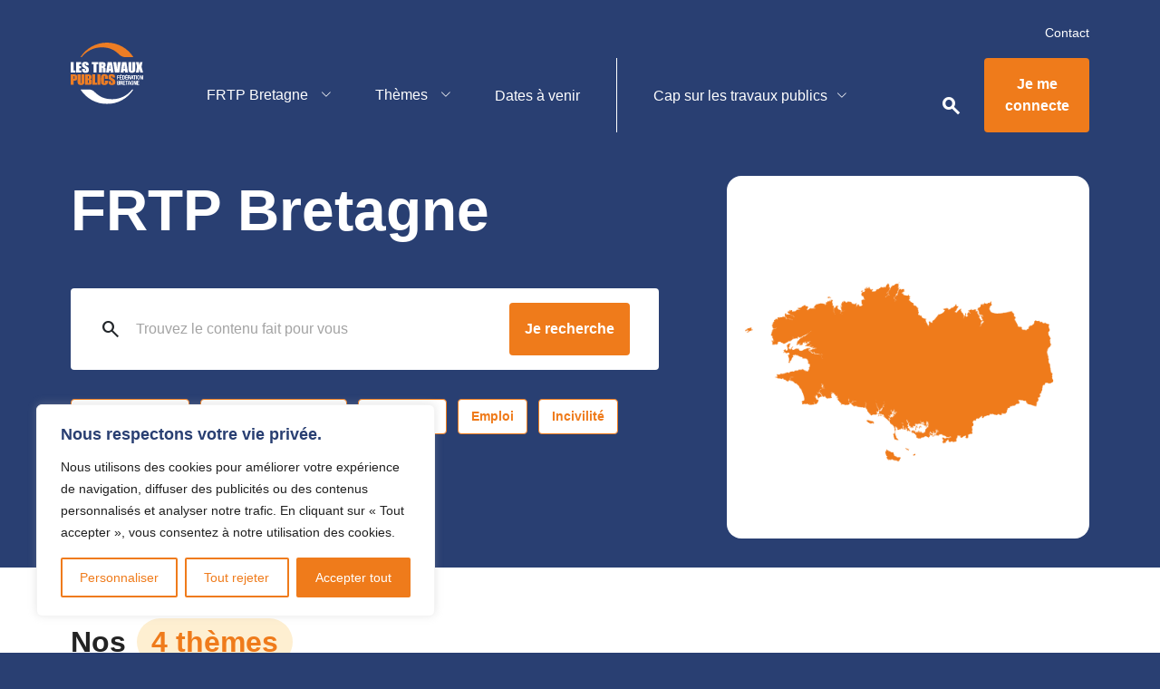

--- FILE ---
content_type: text/html; charset=UTF-8
request_url: https://frtpbretagne.fntp.fr/
body_size: 25709
content:
<!DOCTYPE html>
<html lang="fr-FR">

<head>
    <meta charset="UTF-8">
    <meta name="viewport" content="width=device-width, initial-scale=1, shrink-to-fit=no" />
    <meta http-equiv="X-UA-Compatible" content="IE=edge">
    <!-- font -->
    <link href="https://fonts.cdnfonts.com/css/cabinet-grotesk" rel="stylesheet">

    <meta name='robots' content='index, follow, max-image-preview:large, max-snippet:-1, max-video-preview:-1' />
	<style>img:is([sizes="auto" i], [sizes^="auto," i]) { contain-intrinsic-size: 3000px 1500px }</style>
		<meta http-equiv="X-UA-Compatible" content="IE=EmulateIE7, IE=EmulateIE9, IE=EDGE" />

	<!-- This site is optimized with the Yoast SEO plugin v25.9 - https://yoast.com/wordpress/plugins/seo/ -->
	<title>FRTP Bretagne - FRTP Bretagne</title>
	<link rel="canonical" href="https://frtpbretagne.fntp.fr/" />
	<meta property="og:locale" content="fr_FR" />
	<meta property="og:type" content="website" />
	<meta property="og:title" content="FRTP Bretagne - FRTP Bretagne" />
	<meta property="og:url" content="https://frtpbretagne.fntp.fr/" />
	<meta property="og:site_name" content="FRTP Bretagne" />
	<meta property="article:modified_time" content="2025-12-10T15:52:04+00:00" />
	<meta property="og:image" content="https://frtpbretagne.fntp.fr/wp-content/uploads/sites/3/2024/06/Bretagne-1.png" />
	<meta property="og:image:width" content="500" />
	<meta property="og:image:height" content="500" />
	<meta property="og:image:type" content="image/png" />
	<meta name="twitter:card" content="summary_large_image" />
	<script type="application/ld+json" class="yoast-schema-graph">{"@context":"https://schema.org","@graph":[{"@type":"WebPage","@id":"https://frtpbretagne.fntp.fr/","url":"https://frtpbretagne.fntp.fr/","name":"FRTP Bretagne - FRTP Bretagne","isPartOf":{"@id":"https://frtpbretagne.fntp.fr/#website"},"about":{"@id":"https://frtpbretagne.fntp.fr/#organization"},"primaryImageOfPage":{"@id":"https://frtpbretagne.fntp.fr/#primaryimage"},"image":{"@id":"https://frtpbretagne.fntp.fr/#primaryimage"},"thumbnailUrl":"https://frtpbretagne.fntp.fr/wp-content/uploads/sites/3/2024/06/Bretagne-1.png","datePublished":"2024-06-07T14:45:10+00:00","dateModified":"2025-12-10T15:52:04+00:00","breadcrumb":{"@id":"https://frtpbretagne.fntp.fr/#breadcrumb"},"inLanguage":"fr-FR","potentialAction":[{"@type":"ReadAction","target":["https://frtpbretagne.fntp.fr/"]}]},{"@type":"ImageObject","inLanguage":"fr-FR","@id":"https://frtpbretagne.fntp.fr/#primaryimage","url":"https://frtpbretagne.fntp.fr/wp-content/uploads/sites/3/2024/06/Bretagne-1.png","contentUrl":"https://frtpbretagne.fntp.fr/wp-content/uploads/sites/3/2024/06/Bretagne-1.png","width":500,"height":500},{"@type":"BreadcrumbList","@id":"https://frtpbretagne.fntp.fr/#breadcrumb","itemListElement":[{"@type":"ListItem","position":1,"name":"Accueil"}]},{"@type":"WebSite","@id":"https://frtpbretagne.fntp.fr/#website","url":"https://frtpbretagne.fntp.fr/","name":"FRTP Bretagne","description":"","publisher":{"@id":"https://frtpbretagne.fntp.fr/#organization"},"potentialAction":[{"@type":"SearchAction","target":{"@type":"EntryPoint","urlTemplate":"https://frtpbretagne.fntp.fr/?s={search_term_string}"},"query-input":{"@type":"PropertyValueSpecification","valueRequired":true,"valueName":"search_term_string"}}],"inLanguage":"fr-FR"},{"@type":"Organization","@id":"https://frtpbretagne.fntp.fr/#organization","name":"FRTP Bretagne","url":"https://frtpbretagne.fntp.fr/","logo":{"@type":"ImageObject","inLanguage":"fr-FR","@id":"https://frtpbretagne.fntp.fr/#/schema/logo/image/","url":"https://frtpbretagne.fntp.fr/wp-content/uploads/sites/3/2024/07/BRET.svg","contentUrl":"https://frtpbretagne.fntp.fr/wp-content/uploads/sites/3/2024/07/BRET.svg","width":361,"height":308,"caption":"FRTP Bretagne"},"image":{"@id":"https://frtpbretagne.fntp.fr/#/schema/logo/image/"}}]}</script>
	<!-- / Yoast SEO plugin. -->


<link rel='dns-prefetch' href='//cdn.jsdelivr.net' />
<link rel='dns-prefetch' href='//code.jquery.com' />
<link rel='dns-prefetch' href='//cdnjs.cloudflare.com' />
<link rel='dns-prefetch' href='//unpkg.com' />
<link rel='dns-prefetch' href='//fonts.googleapis.com' />
<style id='classic-theme-styles-inline-css' type='text/css'>
/*! This file is auto-generated */
.wp-block-button__link{color:#fff;background-color:#32373c;border-radius:9999px;box-shadow:none;text-decoration:none;padding:calc(.667em + 2px) calc(1.333em + 2px);font-size:1.125em}.wp-block-file__button{background:#32373c;color:#fff;text-decoration:none}
</style>
<style id='global-styles-inline-css' type='text/css'>
:root{--wp--preset--aspect-ratio--square: 1;--wp--preset--aspect-ratio--4-3: 4/3;--wp--preset--aspect-ratio--3-4: 3/4;--wp--preset--aspect-ratio--3-2: 3/2;--wp--preset--aspect-ratio--2-3: 2/3;--wp--preset--aspect-ratio--16-9: 16/9;--wp--preset--aspect-ratio--9-16: 9/16;--wp--preset--color--black: #000000;--wp--preset--color--cyan-bluish-gray: #abb8c3;--wp--preset--color--white: #ffffff;--wp--preset--color--pale-pink: #f78da7;--wp--preset--color--vivid-red: #cf2e2e;--wp--preset--color--luminous-vivid-orange: #ff6900;--wp--preset--color--luminous-vivid-amber: #fcb900;--wp--preset--color--light-green-cyan: #7bdcb5;--wp--preset--color--vivid-green-cyan: #00d084;--wp--preset--color--pale-cyan-blue: #8ed1fc;--wp--preset--color--vivid-cyan-blue: #0693e3;--wp--preset--color--vivid-purple: #9b51e0;--wp--preset--gradient--vivid-cyan-blue-to-vivid-purple: linear-gradient(135deg,rgba(6,147,227,1) 0%,rgb(155,81,224) 100%);--wp--preset--gradient--light-green-cyan-to-vivid-green-cyan: linear-gradient(135deg,rgb(122,220,180) 0%,rgb(0,208,130) 100%);--wp--preset--gradient--luminous-vivid-amber-to-luminous-vivid-orange: linear-gradient(135deg,rgba(252,185,0,1) 0%,rgba(255,105,0,1) 100%);--wp--preset--gradient--luminous-vivid-orange-to-vivid-red: linear-gradient(135deg,rgba(255,105,0,1) 0%,rgb(207,46,46) 100%);--wp--preset--gradient--very-light-gray-to-cyan-bluish-gray: linear-gradient(135deg,rgb(238,238,238) 0%,rgb(169,184,195) 100%);--wp--preset--gradient--cool-to-warm-spectrum: linear-gradient(135deg,rgb(74,234,220) 0%,rgb(151,120,209) 20%,rgb(207,42,186) 40%,rgb(238,44,130) 60%,rgb(251,105,98) 80%,rgb(254,248,76) 100%);--wp--preset--gradient--blush-light-purple: linear-gradient(135deg,rgb(255,206,236) 0%,rgb(152,150,240) 100%);--wp--preset--gradient--blush-bordeaux: linear-gradient(135deg,rgb(254,205,165) 0%,rgb(254,45,45) 50%,rgb(107,0,62) 100%);--wp--preset--gradient--luminous-dusk: linear-gradient(135deg,rgb(255,203,112) 0%,rgb(199,81,192) 50%,rgb(65,88,208) 100%);--wp--preset--gradient--pale-ocean: linear-gradient(135deg,rgb(255,245,203) 0%,rgb(182,227,212) 50%,rgb(51,167,181) 100%);--wp--preset--gradient--electric-grass: linear-gradient(135deg,rgb(202,248,128) 0%,rgb(113,206,126) 100%);--wp--preset--gradient--midnight: linear-gradient(135deg,rgb(2,3,129) 0%,rgb(40,116,252) 100%);--wp--preset--font-size--small: 13px;--wp--preset--font-size--medium: 20px;--wp--preset--font-size--large: 36px;--wp--preset--font-size--x-large: 42px;--wp--preset--spacing--20: 0.44rem;--wp--preset--spacing--30: 0.67rem;--wp--preset--spacing--40: 1rem;--wp--preset--spacing--50: 1.5rem;--wp--preset--spacing--60: 2.25rem;--wp--preset--spacing--70: 3.38rem;--wp--preset--spacing--80: 5.06rem;--wp--preset--shadow--natural: 6px 6px 9px rgba(0, 0, 0, 0.2);--wp--preset--shadow--deep: 12px 12px 50px rgba(0, 0, 0, 0.4);--wp--preset--shadow--sharp: 6px 6px 0px rgba(0, 0, 0, 0.2);--wp--preset--shadow--outlined: 6px 6px 0px -3px rgba(255, 255, 255, 1), 6px 6px rgba(0, 0, 0, 1);--wp--preset--shadow--crisp: 6px 6px 0px rgba(0, 0, 0, 1);}:where(.is-layout-flex){gap: 0.5em;}:where(.is-layout-grid){gap: 0.5em;}body .is-layout-flex{display: flex;}.is-layout-flex{flex-wrap: wrap;align-items: center;}.is-layout-flex > :is(*, div){margin: 0;}body .is-layout-grid{display: grid;}.is-layout-grid > :is(*, div){margin: 0;}:where(.wp-block-columns.is-layout-flex){gap: 2em;}:where(.wp-block-columns.is-layout-grid){gap: 2em;}:where(.wp-block-post-template.is-layout-flex){gap: 1.25em;}:where(.wp-block-post-template.is-layout-grid){gap: 1.25em;}.has-black-color{color: var(--wp--preset--color--black) !important;}.has-cyan-bluish-gray-color{color: var(--wp--preset--color--cyan-bluish-gray) !important;}.has-white-color{color: var(--wp--preset--color--white) !important;}.has-pale-pink-color{color: var(--wp--preset--color--pale-pink) !important;}.has-vivid-red-color{color: var(--wp--preset--color--vivid-red) !important;}.has-luminous-vivid-orange-color{color: var(--wp--preset--color--luminous-vivid-orange) !important;}.has-luminous-vivid-amber-color{color: var(--wp--preset--color--luminous-vivid-amber) !important;}.has-light-green-cyan-color{color: var(--wp--preset--color--light-green-cyan) !important;}.has-vivid-green-cyan-color{color: var(--wp--preset--color--vivid-green-cyan) !important;}.has-pale-cyan-blue-color{color: var(--wp--preset--color--pale-cyan-blue) !important;}.has-vivid-cyan-blue-color{color: var(--wp--preset--color--vivid-cyan-blue) !important;}.has-vivid-purple-color{color: var(--wp--preset--color--vivid-purple) !important;}.has-black-background-color{background-color: var(--wp--preset--color--black) !important;}.has-cyan-bluish-gray-background-color{background-color: var(--wp--preset--color--cyan-bluish-gray) !important;}.has-white-background-color{background-color: var(--wp--preset--color--white) !important;}.has-pale-pink-background-color{background-color: var(--wp--preset--color--pale-pink) !important;}.has-vivid-red-background-color{background-color: var(--wp--preset--color--vivid-red) !important;}.has-luminous-vivid-orange-background-color{background-color: var(--wp--preset--color--luminous-vivid-orange) !important;}.has-luminous-vivid-amber-background-color{background-color: var(--wp--preset--color--luminous-vivid-amber) !important;}.has-light-green-cyan-background-color{background-color: var(--wp--preset--color--light-green-cyan) !important;}.has-vivid-green-cyan-background-color{background-color: var(--wp--preset--color--vivid-green-cyan) !important;}.has-pale-cyan-blue-background-color{background-color: var(--wp--preset--color--pale-cyan-blue) !important;}.has-vivid-cyan-blue-background-color{background-color: var(--wp--preset--color--vivid-cyan-blue) !important;}.has-vivid-purple-background-color{background-color: var(--wp--preset--color--vivid-purple) !important;}.has-black-border-color{border-color: var(--wp--preset--color--black) !important;}.has-cyan-bluish-gray-border-color{border-color: var(--wp--preset--color--cyan-bluish-gray) !important;}.has-white-border-color{border-color: var(--wp--preset--color--white) !important;}.has-pale-pink-border-color{border-color: var(--wp--preset--color--pale-pink) !important;}.has-vivid-red-border-color{border-color: var(--wp--preset--color--vivid-red) !important;}.has-luminous-vivid-orange-border-color{border-color: var(--wp--preset--color--luminous-vivid-orange) !important;}.has-luminous-vivid-amber-border-color{border-color: var(--wp--preset--color--luminous-vivid-amber) !important;}.has-light-green-cyan-border-color{border-color: var(--wp--preset--color--light-green-cyan) !important;}.has-vivid-green-cyan-border-color{border-color: var(--wp--preset--color--vivid-green-cyan) !important;}.has-pale-cyan-blue-border-color{border-color: var(--wp--preset--color--pale-cyan-blue) !important;}.has-vivid-cyan-blue-border-color{border-color: var(--wp--preset--color--vivid-cyan-blue) !important;}.has-vivid-purple-border-color{border-color: var(--wp--preset--color--vivid-purple) !important;}.has-vivid-cyan-blue-to-vivid-purple-gradient-background{background: var(--wp--preset--gradient--vivid-cyan-blue-to-vivid-purple) !important;}.has-light-green-cyan-to-vivid-green-cyan-gradient-background{background: var(--wp--preset--gradient--light-green-cyan-to-vivid-green-cyan) !important;}.has-luminous-vivid-amber-to-luminous-vivid-orange-gradient-background{background: var(--wp--preset--gradient--luminous-vivid-amber-to-luminous-vivid-orange) !important;}.has-luminous-vivid-orange-to-vivid-red-gradient-background{background: var(--wp--preset--gradient--luminous-vivid-orange-to-vivid-red) !important;}.has-very-light-gray-to-cyan-bluish-gray-gradient-background{background: var(--wp--preset--gradient--very-light-gray-to-cyan-bluish-gray) !important;}.has-cool-to-warm-spectrum-gradient-background{background: var(--wp--preset--gradient--cool-to-warm-spectrum) !important;}.has-blush-light-purple-gradient-background{background: var(--wp--preset--gradient--blush-light-purple) !important;}.has-blush-bordeaux-gradient-background{background: var(--wp--preset--gradient--blush-bordeaux) !important;}.has-luminous-dusk-gradient-background{background: var(--wp--preset--gradient--luminous-dusk) !important;}.has-pale-ocean-gradient-background{background: var(--wp--preset--gradient--pale-ocean) !important;}.has-electric-grass-gradient-background{background: var(--wp--preset--gradient--electric-grass) !important;}.has-midnight-gradient-background{background: var(--wp--preset--gradient--midnight) !important;}.has-small-font-size{font-size: var(--wp--preset--font-size--small) !important;}.has-medium-font-size{font-size: var(--wp--preset--font-size--medium) !important;}.has-large-font-size{font-size: var(--wp--preset--font-size--large) !important;}.has-x-large-font-size{font-size: var(--wp--preset--font-size--x-large) !important;}
:where(.wp-block-post-template.is-layout-flex){gap: 1.25em;}:where(.wp-block-post-template.is-layout-grid){gap: 1.25em;}
:where(.wp-block-columns.is-layout-flex){gap: 2em;}:where(.wp-block-columns.is-layout-grid){gap: 2em;}
:root :where(.wp-block-pullquote){font-size: 1.5em;line-height: 1.6;}
</style>
<link rel='stylesheet' id='wpo_min-header-0-css' href='https://frtpbretagne.fntp.fr/wp-content/cache/wpo-minify/1763994115/assets/wpo-minify-header-75941855.min.css' type='text/css' media='all' />
<link rel='stylesheet' id='bootstrapIcon-css' href='https://cdn.jsdelivr.net/npm/bootstrap-icons@1.8.0/font/bootstrap-icons.css' type='text/css' media='all' />
<link rel='stylesheet' id='wpo_min-header-2-css' href='https://frtpbretagne.fntp.fr/wp-content/cache/wpo-minify/1763994115/assets/wpo-minify-header-71a50d7d.min.css' type='text/css' media='all' />
<link rel='stylesheet' id='SwipperCss-css' href='https://cdn.jsdelivr.net/npm/swiper@11/swiper-bundle.min.css' type='text/css' media='all' />
<link rel='stylesheet' id='wpo_min-header-4-css' href='https://frtpbretagne.fntp.fr/wp-content/cache/wpo-minify/1763994115/assets/wpo-minify-header-4b730d7c.min.css' type='text/css' media='all' />
<link rel='stylesheet' id='jsCalendarCss-css' href='https://unpkg.com/simple-jscalendar@1.4.5/source/jsCalendar.min.css' type='text/css' media='all' />
<script type="text/javascript" id="cookie-law-info-js-extra">
/* <![CDATA[ */
var _ckyConfig = {"_ipData":[],"_assetsURL":"https:\/\/frtpbretagne.fntp.fr\/wp-content\/plugins\/cookie-law-info\/lite\/frontend\/images\/","_publicURL":"https:\/\/frtpbretagne.fntp.fr","_expiry":"365","_categories":[{"name":"N\u00e9cessaire","slug":"necessary","isNecessary":true,"ccpaDoNotSell":true,"cookies":[],"active":true,"defaultConsent":{"gdpr":true,"ccpa":true}},{"name":"Fonctionnelle","slug":"functional","isNecessary":false,"ccpaDoNotSell":true,"cookies":[],"active":true,"defaultConsent":{"gdpr":false,"ccpa":false}},{"name":"Analytique","slug":"analytics","isNecessary":false,"ccpaDoNotSell":true,"cookies":[],"active":true,"defaultConsent":{"gdpr":false,"ccpa":false}},{"name":"Performance","slug":"performance","isNecessary":false,"ccpaDoNotSell":true,"cookies":[],"active":true,"defaultConsent":{"gdpr":false,"ccpa":false}},{"name":"Publicit\u00e9","slug":"advertisement","isNecessary":false,"ccpaDoNotSell":true,"cookies":[],"active":true,"defaultConsent":{"gdpr":false,"ccpa":false}}],"_activeLaw":"gdpr","_rootDomain":"","_block":"1","_showBanner":"1","_bannerConfig":{"settings":{"type":"box","preferenceCenterType":"popup","position":"bottom-left","applicableLaw":"gdpr"},"behaviours":{"reloadBannerOnAccept":false,"loadAnalyticsByDefault":false,"animations":{"onLoad":"animate","onHide":"sticky"}},"config":{"revisitConsent":{"status":true,"tag":"revisit-consent","position":"bottom-left","meta":{"url":"#"},"styles":{"background-color":"#ef7b1b"},"elements":{"title":{"type":"text","tag":"revisit-consent-title","status":true,"styles":{"color":"#0056a7"}}}},"preferenceCenter":{"toggle":{"status":true,"tag":"detail-category-toggle","type":"toggle","states":{"active":{"styles":{"background-color":"#1863DC"}},"inactive":{"styles":{"background-color":"#D0D5D2"}}}}},"categoryPreview":{"status":false,"toggle":{"status":true,"tag":"detail-category-preview-toggle","type":"toggle","states":{"active":{"styles":{"background-color":"#1863DC"}},"inactive":{"styles":{"background-color":"#D0D5D2"}}}}},"videoPlaceholder":{"status":true,"styles":{"background-color":"#000000","border-color":"#000000","color":"#ffffff"}},"readMore":{"status":false,"tag":"readmore-button","type":"link","meta":{"noFollow":true,"newTab":true},"styles":{"color":"#ef7b1b","background-color":"transparent","border-color":"transparent"}},"auditTable":{"status":true},"optOption":{"status":true,"toggle":{"status":true,"tag":"optout-option-toggle","type":"toggle","states":{"active":{"styles":{"background-color":"#1863dc"}},"inactive":{"styles":{"background-color":"#FFFFFF"}}}}}}},"_version":"3.3.5","_logConsent":"1","_tags":[{"tag":"accept-button","styles":{"color":"#FFFFFF","background-color":"#ef7b1b","border-color":"#ef7b1b"}},{"tag":"reject-button","styles":{"color":"#ef7b1b","background-color":"transparent","border-color":"#ef7b1b"}},{"tag":"settings-button","styles":{"color":"#ef7b1b","background-color":"transparent","border-color":"#ef7b1b"}},{"tag":"readmore-button","styles":{"color":"#ef7b1b","background-color":"transparent","border-color":"transparent"}},{"tag":"donotsell-button","styles":{"color":"#1863DC","background-color":"transparent","border-color":"transparent"}},{"tag":"accept-button","styles":{"color":"#FFFFFF","background-color":"#ef7b1b","border-color":"#ef7b1b"}},{"tag":"revisit-consent","styles":{"background-color":"#ef7b1b"}}],"_shortCodes":[{"key":"cky_readmore","content":"<a href=\"#\" class=\"cky-policy\" aria-label=\"Politique relative aux cookies\" target=\"_blank\" rel=\"noopener\" data-cky-tag=\"readmore-button\">Politique relative aux cookies<\/a>","tag":"readmore-button","status":false,"attributes":{"rel":"nofollow","target":"_blank"}},{"key":"cky_show_desc","content":"<button class=\"cky-show-desc-btn\" data-cky-tag=\"show-desc-button\" aria-label=\"Afficher plus\">Afficher plus<\/button>","tag":"show-desc-button","status":true,"attributes":[]},{"key":"cky_hide_desc","content":"<button class=\"cky-show-desc-btn\" data-cky-tag=\"hide-desc-button\" aria-label=\"Afficher moins\">Afficher moins<\/button>","tag":"hide-desc-button","status":true,"attributes":[]},{"key":"cky_category_toggle_label","content":"[cky_{{status}}_category_label] [cky_preference_{{category_slug}}_title]","tag":"","status":true,"attributes":[]},{"key":"cky_enable_category_label","content":"Activer","tag":"","status":true,"attributes":[]},{"key":"cky_disable_category_label","content":"D\u00e9sactiver","tag":"","status":true,"attributes":[]},{"key":"cky_video_placeholder","content":"<div class=\"video-placeholder-normal\" data-cky-tag=\"video-placeholder\" id=\"[UNIQUEID]\"><p class=\"video-placeholder-text-normal\" data-cky-tag=\"placeholder-title\">Veuillez accepter le consentement des cookies<\/p><\/div>","tag":"","status":true,"attributes":[]},{"key":"cky_enable_optout_label","content":"Activer","tag":"","status":true,"attributes":[]},{"key":"cky_disable_optout_label","content":"D\u00e9sactiver","tag":"","status":true,"attributes":[]},{"key":"cky_optout_toggle_label","content":"[cky_{{status}}_optout_label] [cky_optout_option_title]","tag":"","status":true,"attributes":[]},{"key":"cky_optout_option_title","content":"Ne pas vendre ou partager mes informations personnelles","tag":"","status":true,"attributes":[]},{"key":"cky_optout_close_label","content":"Fermer","tag":"","status":true,"attributes":[]},{"key":"cky_preference_close_label","content":"Fermer","tag":"","status":true,"attributes":[]}],"_rtl":"","_language":"fr","_providersToBlock":[]};
var _ckyStyles = {"css":".cky-overlay{background: #000000; opacity: 0.4; position: fixed; top: 0; left: 0; width: 100%; height: 100%; z-index: 99999999;}.cky-hide{display: none;}.cky-btn-revisit-wrapper{display: flex; align-items: center; justify-content: center; background: #0056a7; width: 45px; height: 45px; border-radius: 50%; position: fixed; z-index: 999999; cursor: pointer;}.cky-revisit-bottom-left{bottom: 15px; left: 15px;}.cky-revisit-bottom-right{bottom: 15px; right: 15px;}.cky-btn-revisit-wrapper .cky-btn-revisit{display: flex; align-items: center; justify-content: center; background: none; border: none; cursor: pointer; position: relative; margin: 0; padding: 0;}.cky-btn-revisit-wrapper .cky-btn-revisit img{max-width: fit-content; margin: 0; height: 30px; width: 30px;}.cky-revisit-bottom-left:hover::before{content: attr(data-tooltip); position: absolute; background: #4e4b66; color: #ffffff; left: calc(100% + 7px); font-size: 12px; line-height: 16px; width: max-content; padding: 4px 8px; border-radius: 4px;}.cky-revisit-bottom-left:hover::after{position: absolute; content: \"\"; border: 5px solid transparent; left: calc(100% + 2px); border-left-width: 0; border-right-color: #4e4b66;}.cky-revisit-bottom-right:hover::before{content: attr(data-tooltip); position: absolute; background: #4e4b66; color: #ffffff; right: calc(100% + 7px); font-size: 12px; line-height: 16px; width: max-content; padding: 4px 8px; border-radius: 4px;}.cky-revisit-bottom-right:hover::after{position: absolute; content: \"\"; border: 5px solid transparent; right: calc(100% + 2px); border-right-width: 0; border-left-color: #4e4b66;}.cky-revisit-hide{display: none;}.cky-consent-container{position: fixed; width: 440px; box-sizing: border-box; z-index: 9999999; border-radius: 6px;}.cky-consent-container .cky-consent-bar{background: #ffffff; border: 1px solid; padding: 20px 26px; box-shadow: 0 -1px 10px 0 #acabab4d; border-radius: 6px;}.cky-box-bottom-left{bottom: 40px; left: 40px;}.cky-box-bottom-right{bottom: 40px; right: 40px;}.cky-box-top-left{top: 40px; left: 40px;}.cky-box-top-right{top: 40px; right: 40px;}.cky-custom-brand-logo-wrapper .cky-custom-brand-logo{width: 100px; height: auto; margin: 0 0 12px 0;}.cky-notice .cky-title{color: #212121; font-weight: 700; font-size: 18px; line-height: 24px; margin: 0 0 12px 0;}.cky-notice-des *,.cky-preference-content-wrapper *,.cky-accordion-header-des *,.cky-gpc-wrapper .cky-gpc-desc *{font-size: 14px;}.cky-notice-des{color: #212121; font-size: 14px; line-height: 24px; font-weight: 400;}.cky-notice-des img{height: 25px; width: 25px;}.cky-consent-bar .cky-notice-des p,.cky-gpc-wrapper .cky-gpc-desc p,.cky-preference-body-wrapper .cky-preference-content-wrapper p,.cky-accordion-header-wrapper .cky-accordion-header-des p,.cky-cookie-des-table li div:last-child p{color: inherit; margin-top: 0; overflow-wrap: break-word;}.cky-notice-des P:last-child,.cky-preference-content-wrapper p:last-child,.cky-cookie-des-table li div:last-child p:last-child,.cky-gpc-wrapper .cky-gpc-desc p:last-child{margin-bottom: 0;}.cky-notice-des a.cky-policy,.cky-notice-des button.cky-policy{font-size: 14px; color: #1863dc; white-space: nowrap; cursor: pointer; background: transparent; border: 1px solid; text-decoration: underline;}.cky-notice-des button.cky-policy{padding: 0;}.cky-notice-des a.cky-policy:focus-visible,.cky-notice-des button.cky-policy:focus-visible,.cky-preference-content-wrapper .cky-show-desc-btn:focus-visible,.cky-accordion-header .cky-accordion-btn:focus-visible,.cky-preference-header .cky-btn-close:focus-visible,.cky-switch input[type=\"checkbox\"]:focus-visible,.cky-footer-wrapper a:focus-visible,.cky-btn:focus-visible{outline: 2px solid #1863dc; outline-offset: 2px;}.cky-btn:focus:not(:focus-visible),.cky-accordion-header .cky-accordion-btn:focus:not(:focus-visible),.cky-preference-content-wrapper .cky-show-desc-btn:focus:not(:focus-visible),.cky-btn-revisit-wrapper .cky-btn-revisit:focus:not(:focus-visible),.cky-preference-header .cky-btn-close:focus:not(:focus-visible),.cky-consent-bar .cky-banner-btn-close:focus:not(:focus-visible){outline: 0;}button.cky-show-desc-btn:not(:hover):not(:active){color: #1863dc; background: transparent;}button.cky-accordion-btn:not(:hover):not(:active),button.cky-banner-btn-close:not(:hover):not(:active),button.cky-btn-revisit:not(:hover):not(:active),button.cky-btn-close:not(:hover):not(:active){background: transparent;}.cky-consent-bar button:hover,.cky-modal.cky-modal-open button:hover,.cky-consent-bar button:focus,.cky-modal.cky-modal-open button:focus{text-decoration: none;}.cky-notice-btn-wrapper{display: flex; justify-content: flex-start; align-items: center; flex-wrap: wrap; margin-top: 16px;}.cky-notice-btn-wrapper .cky-btn{text-shadow: none; box-shadow: none;}.cky-btn{flex: auto; max-width: 100%; font-size: 14px; font-family: inherit; line-height: 24px; padding: 8px; font-weight: 500; margin: 0 8px 0 0; border-radius: 2px; cursor: pointer; text-align: center; text-transform: none; min-height: 0;}.cky-btn:hover{opacity: 0.8;}.cky-btn-customize{color: #1863dc; background: transparent; border: 2px solid #1863dc;}.cky-btn-reject{color: #1863dc; background: transparent; border: 2px solid #1863dc;}.cky-btn-accept{background: #1863dc; color: #ffffff; border: 2px solid #1863dc;}.cky-btn:last-child{margin-right: 0;}@media (max-width: 576px){.cky-box-bottom-left{bottom: 0; left: 0;}.cky-box-bottom-right{bottom: 0; right: 0;}.cky-box-top-left{top: 0; left: 0;}.cky-box-top-right{top: 0; right: 0;}}@media (max-width: 440px){.cky-box-bottom-left, .cky-box-bottom-right, .cky-box-top-left, .cky-box-top-right{width: 100%; max-width: 100%;}.cky-consent-container .cky-consent-bar{padding: 20px 0;}.cky-custom-brand-logo-wrapper, .cky-notice .cky-title, .cky-notice-des, .cky-notice-btn-wrapper{padding: 0 24px;}.cky-notice-des{max-height: 40vh; overflow-y: scroll;}.cky-notice-btn-wrapper{flex-direction: column; margin-top: 0;}.cky-btn{width: 100%; margin: 10px 0 0 0;}.cky-notice-btn-wrapper .cky-btn-customize{order: 2;}.cky-notice-btn-wrapper .cky-btn-reject{order: 3;}.cky-notice-btn-wrapper .cky-btn-accept{order: 1; margin-top: 16px;}}@media (max-width: 352px){.cky-notice .cky-title{font-size: 16px;}.cky-notice-des *{font-size: 12px;}.cky-notice-des, .cky-btn{font-size: 12px;}}.cky-modal.cky-modal-open{display: flex; visibility: visible; -webkit-transform: translate(-50%, -50%); -moz-transform: translate(-50%, -50%); -ms-transform: translate(-50%, -50%); -o-transform: translate(-50%, -50%); transform: translate(-50%, -50%); top: 50%; left: 50%; transition: all 1s ease;}.cky-modal{box-shadow: 0 32px 68px rgba(0, 0, 0, 0.3); margin: 0 auto; position: fixed; max-width: 100%; background: #ffffff; top: 50%; box-sizing: border-box; border-radius: 6px; z-index: 999999999; color: #212121; -webkit-transform: translate(-50%, 100%); -moz-transform: translate(-50%, 100%); -ms-transform: translate(-50%, 100%); -o-transform: translate(-50%, 100%); transform: translate(-50%, 100%); visibility: hidden; transition: all 0s ease;}.cky-preference-center{max-height: 79vh; overflow: hidden; width: 845px; overflow: hidden; flex: 1 1 0; display: flex; flex-direction: column; border-radius: 6px;}.cky-preference-header{display: flex; align-items: center; justify-content: space-between; padding: 22px 24px; border-bottom: 1px solid;}.cky-preference-header .cky-preference-title{font-size: 18px; font-weight: 700; line-height: 24px;}.cky-preference-header .cky-btn-close{margin: 0; cursor: pointer; vertical-align: middle; padding: 0; background: none; border: none; width: auto; height: auto; min-height: 0; line-height: 0; text-shadow: none; box-shadow: none;}.cky-preference-header .cky-btn-close img{margin: 0; height: 10px; width: 10px;}.cky-preference-body-wrapper{padding: 0 24px; flex: 1; overflow: auto; box-sizing: border-box;}.cky-preference-content-wrapper,.cky-gpc-wrapper .cky-gpc-desc{font-size: 14px; line-height: 24px; font-weight: 400; padding: 12px 0;}.cky-preference-content-wrapper{border-bottom: 1px solid;}.cky-preference-content-wrapper img{height: 25px; width: 25px;}.cky-preference-content-wrapper .cky-show-desc-btn{font-size: 14px; font-family: inherit; color: #1863dc; text-decoration: none; line-height: 24px; padding: 0; margin: 0; white-space: nowrap; cursor: pointer; background: transparent; border-color: transparent; text-transform: none; min-height: 0; text-shadow: none; box-shadow: none;}.cky-accordion-wrapper{margin-bottom: 10px;}.cky-accordion{border-bottom: 1px solid;}.cky-accordion:last-child{border-bottom: none;}.cky-accordion .cky-accordion-item{display: flex; margin-top: 10px;}.cky-accordion .cky-accordion-body{display: none;}.cky-accordion.cky-accordion-active .cky-accordion-body{display: block; padding: 0 22px; margin-bottom: 16px;}.cky-accordion-header-wrapper{cursor: pointer; width: 100%;}.cky-accordion-item .cky-accordion-header{display: flex; justify-content: space-between; align-items: center;}.cky-accordion-header .cky-accordion-btn{font-size: 16px; font-family: inherit; color: #212121; line-height: 24px; background: none; border: none; font-weight: 700; padding: 0; margin: 0; cursor: pointer; text-transform: none; min-height: 0; text-shadow: none; box-shadow: none;}.cky-accordion-header .cky-always-active{color: #008000; font-weight: 600; line-height: 24px; font-size: 14px;}.cky-accordion-header-des{font-size: 14px; line-height: 24px; margin: 10px 0 16px 0;}.cky-accordion-chevron{margin-right: 22px; position: relative; cursor: pointer;}.cky-accordion-chevron-hide{display: none;}.cky-accordion .cky-accordion-chevron i::before{content: \"\"; position: absolute; border-right: 1.4px solid; border-bottom: 1.4px solid; border-color: inherit; height: 6px; width: 6px; -webkit-transform: rotate(-45deg); -moz-transform: rotate(-45deg); -ms-transform: rotate(-45deg); -o-transform: rotate(-45deg); transform: rotate(-45deg); transition: all 0.2s ease-in-out; top: 8px;}.cky-accordion.cky-accordion-active .cky-accordion-chevron i::before{-webkit-transform: rotate(45deg); -moz-transform: rotate(45deg); -ms-transform: rotate(45deg); -o-transform: rotate(45deg); transform: rotate(45deg);}.cky-audit-table{background: #f4f4f4; border-radius: 6px;}.cky-audit-table .cky-empty-cookies-text{color: inherit; font-size: 12px; line-height: 24px; margin: 0; padding: 10px;}.cky-audit-table .cky-cookie-des-table{font-size: 12px; line-height: 24px; font-weight: normal; padding: 15px 10px; border-bottom: 1px solid; border-bottom-color: inherit; margin: 0;}.cky-audit-table .cky-cookie-des-table:last-child{border-bottom: none;}.cky-audit-table .cky-cookie-des-table li{list-style-type: none; display: flex; padding: 3px 0;}.cky-audit-table .cky-cookie-des-table li:first-child{padding-top: 0;}.cky-cookie-des-table li div:first-child{width: 100px; font-weight: 600; word-break: break-word; word-wrap: break-word;}.cky-cookie-des-table li div:last-child{flex: 1; word-break: break-word; word-wrap: break-word; margin-left: 8px;}.cky-footer-shadow{display: block; width: 100%; height: 40px; background: linear-gradient(180deg, rgba(255, 255, 255, 0) 0%, #ffffff 100%); position: absolute; bottom: calc(100% - 1px);}.cky-footer-wrapper{position: relative;}.cky-prefrence-btn-wrapper{display: flex; flex-wrap: wrap; align-items: center; justify-content: center; padding: 22px 24px; border-top: 1px solid;}.cky-prefrence-btn-wrapper .cky-btn{flex: auto; max-width: 100%; text-shadow: none; box-shadow: none;}.cky-btn-preferences{color: #1863dc; background: transparent; border: 2px solid #1863dc;}.cky-preference-header,.cky-preference-body-wrapper,.cky-preference-content-wrapper,.cky-accordion-wrapper,.cky-accordion,.cky-accordion-wrapper,.cky-footer-wrapper,.cky-prefrence-btn-wrapper{border-color: inherit;}@media (max-width: 845px){.cky-modal{max-width: calc(100% - 16px);}}@media (max-width: 576px){.cky-modal{max-width: 100%;}.cky-preference-center{max-height: 100vh;}.cky-prefrence-btn-wrapper{flex-direction: column;}.cky-accordion.cky-accordion-active .cky-accordion-body{padding-right: 0;}.cky-prefrence-btn-wrapper .cky-btn{width: 100%; margin: 10px 0 0 0;}.cky-prefrence-btn-wrapper .cky-btn-reject{order: 3;}.cky-prefrence-btn-wrapper .cky-btn-accept{order: 1; margin-top: 0;}.cky-prefrence-btn-wrapper .cky-btn-preferences{order: 2;}}@media (max-width: 425px){.cky-accordion-chevron{margin-right: 15px;}.cky-notice-btn-wrapper{margin-top: 0;}.cky-accordion.cky-accordion-active .cky-accordion-body{padding: 0 15px;}}@media (max-width: 352px){.cky-preference-header .cky-preference-title{font-size: 16px;}.cky-preference-header{padding: 16px 24px;}.cky-preference-content-wrapper *, .cky-accordion-header-des *{font-size: 12px;}.cky-preference-content-wrapper, .cky-preference-content-wrapper .cky-show-more, .cky-accordion-header .cky-always-active, .cky-accordion-header-des, .cky-preference-content-wrapper .cky-show-desc-btn, .cky-notice-des a.cky-policy{font-size: 12px;}.cky-accordion-header .cky-accordion-btn{font-size: 14px;}}.cky-switch{display: flex;}.cky-switch input[type=\"checkbox\"]{position: relative; width: 44px; height: 24px; margin: 0; background: #d0d5d2; -webkit-appearance: none; border-radius: 50px; cursor: pointer; outline: 0; border: none; top: 0;}.cky-switch input[type=\"checkbox\"]:checked{background: #1863dc;}.cky-switch input[type=\"checkbox\"]:before{position: absolute; content: \"\"; height: 20px; width: 20px; left: 2px; bottom: 2px; border-radius: 50%; background-color: white; -webkit-transition: 0.4s; transition: 0.4s; margin: 0;}.cky-switch input[type=\"checkbox\"]:after{display: none;}.cky-switch input[type=\"checkbox\"]:checked:before{-webkit-transform: translateX(20px); -ms-transform: translateX(20px); transform: translateX(20px);}@media (max-width: 425px){.cky-switch input[type=\"checkbox\"]{width: 38px; height: 21px;}.cky-switch input[type=\"checkbox\"]:before{height: 17px; width: 17px;}.cky-switch input[type=\"checkbox\"]:checked:before{-webkit-transform: translateX(17px); -ms-transform: translateX(17px); transform: translateX(17px);}}.cky-consent-bar .cky-banner-btn-close{position: absolute; right: 9px; top: 5px; background: none; border: none; cursor: pointer; padding: 0; margin: 0; min-height: 0; line-height: 0; height: auto; width: auto; text-shadow: none; box-shadow: none;}.cky-consent-bar .cky-banner-btn-close img{height: 9px; width: 9px; margin: 0;}.cky-notice-group{font-size: 14px; line-height: 24px; font-weight: 400; color: #212121;}.cky-notice-btn-wrapper .cky-btn-do-not-sell{font-size: 14px; line-height: 24px; padding: 6px 0; margin: 0; font-weight: 500; background: none; border-radius: 2px; border: none; cursor: pointer; text-align: left; color: #1863dc; background: transparent; border-color: transparent; box-shadow: none; text-shadow: none;}.cky-consent-bar .cky-banner-btn-close:focus-visible,.cky-notice-btn-wrapper .cky-btn-do-not-sell:focus-visible,.cky-opt-out-btn-wrapper .cky-btn:focus-visible,.cky-opt-out-checkbox-wrapper input[type=\"checkbox\"].cky-opt-out-checkbox:focus-visible{outline: 2px solid #1863dc; outline-offset: 2px;}@media (max-width: 440px){.cky-consent-container{width: 100%;}}@media (max-width: 352px){.cky-notice-des a.cky-policy, .cky-notice-btn-wrapper .cky-btn-do-not-sell{font-size: 12px;}}.cky-opt-out-wrapper{padding: 12px 0;}.cky-opt-out-wrapper .cky-opt-out-checkbox-wrapper{display: flex; align-items: center;}.cky-opt-out-checkbox-wrapper .cky-opt-out-checkbox-label{font-size: 16px; font-weight: 700; line-height: 24px; margin: 0 0 0 12px; cursor: pointer;}.cky-opt-out-checkbox-wrapper input[type=\"checkbox\"].cky-opt-out-checkbox{background-color: #ffffff; border: 1px solid black; width: 20px; height: 18.5px; margin: 0; -webkit-appearance: none; position: relative; display: flex; align-items: center; justify-content: center; border-radius: 2px; cursor: pointer;}.cky-opt-out-checkbox-wrapper input[type=\"checkbox\"].cky-opt-out-checkbox:checked{background-color: #1863dc; border: none;}.cky-opt-out-checkbox-wrapper input[type=\"checkbox\"].cky-opt-out-checkbox:checked::after{left: 6px; bottom: 4px; width: 7px; height: 13px; border: solid #ffffff; border-width: 0 3px 3px 0; border-radius: 2px; -webkit-transform: rotate(45deg); -ms-transform: rotate(45deg); transform: rotate(45deg); content: \"\"; position: absolute; box-sizing: border-box;}.cky-opt-out-checkbox-wrapper.cky-disabled .cky-opt-out-checkbox-label,.cky-opt-out-checkbox-wrapper.cky-disabled input[type=\"checkbox\"].cky-opt-out-checkbox{cursor: no-drop;}.cky-gpc-wrapper{margin: 0 0 0 32px;}.cky-footer-wrapper .cky-opt-out-btn-wrapper{display: flex; flex-wrap: wrap; align-items: center; justify-content: center; padding: 22px 24px;}.cky-opt-out-btn-wrapper .cky-btn{flex: auto; max-width: 100%; text-shadow: none; box-shadow: none;}.cky-opt-out-btn-wrapper .cky-btn-cancel{border: 1px solid #dedfe0; background: transparent; color: #858585;}.cky-opt-out-btn-wrapper .cky-btn-confirm{background: #1863dc; color: #ffffff; border: 1px solid #1863dc;}@media (max-width: 352px){.cky-opt-out-checkbox-wrapper .cky-opt-out-checkbox-label{font-size: 14px;}.cky-gpc-wrapper .cky-gpc-desc, .cky-gpc-wrapper .cky-gpc-desc *{font-size: 12px;}.cky-opt-out-checkbox-wrapper input[type=\"checkbox\"].cky-opt-out-checkbox{width: 16px; height: 16px;}.cky-opt-out-checkbox-wrapper input[type=\"checkbox\"].cky-opt-out-checkbox:checked::after{left: 5px; bottom: 4px; width: 3px; height: 9px;}.cky-gpc-wrapper{margin: 0 0 0 28px;}}.video-placeholder-youtube{background-size: 100% 100%; background-position: center; background-repeat: no-repeat; background-color: #b2b0b059; position: relative; display: flex; align-items: center; justify-content: center; max-width: 100%;}.video-placeholder-text-youtube{text-align: center; align-items: center; padding: 10px 16px; background-color: #000000cc; color: #ffffff; border: 1px solid; border-radius: 2px; cursor: pointer;}.video-placeholder-normal{background-image: url(\"\/wp-content\/plugins\/cookie-law-info\/lite\/frontend\/images\/placeholder.svg\"); background-size: 80px; background-position: center; background-repeat: no-repeat; background-color: #b2b0b059; position: relative; display: flex; align-items: flex-end; justify-content: center; max-width: 100%;}.video-placeholder-text-normal{align-items: center; padding: 10px 16px; text-align: center; border: 1px solid; border-radius: 2px; cursor: pointer;}.cky-rtl{direction: rtl; text-align: right;}.cky-rtl .cky-banner-btn-close{left: 9px; right: auto;}.cky-rtl .cky-notice-btn-wrapper .cky-btn:last-child{margin-right: 8px;}.cky-rtl .cky-notice-btn-wrapper .cky-btn:first-child{margin-right: 0;}.cky-rtl .cky-notice-btn-wrapper{margin-left: 0; margin-right: 15px;}.cky-rtl .cky-prefrence-btn-wrapper .cky-btn{margin-right: 8px;}.cky-rtl .cky-prefrence-btn-wrapper .cky-btn:first-child{margin-right: 0;}.cky-rtl .cky-accordion .cky-accordion-chevron i::before{border: none; border-left: 1.4px solid; border-top: 1.4px solid; left: 12px;}.cky-rtl .cky-accordion.cky-accordion-active .cky-accordion-chevron i::before{-webkit-transform: rotate(-135deg); -moz-transform: rotate(-135deg); -ms-transform: rotate(-135deg); -o-transform: rotate(-135deg); transform: rotate(-135deg);}@media (max-width: 768px){.cky-rtl .cky-notice-btn-wrapper{margin-right: 0;}}@media (max-width: 576px){.cky-rtl .cky-notice-btn-wrapper .cky-btn:last-child{margin-right: 0;}.cky-rtl .cky-prefrence-btn-wrapper .cky-btn{margin-right: 0;}.cky-rtl .cky-accordion.cky-accordion-active .cky-accordion-body{padding: 0 22px 0 0;}}@media (max-width: 425px){.cky-rtl .cky-accordion.cky-accordion-active .cky-accordion-body{padding: 0 15px 0 0;}}.cky-rtl .cky-opt-out-btn-wrapper .cky-btn{margin-right: 12px;}.cky-rtl .cky-opt-out-btn-wrapper .cky-btn:first-child{margin-right: 0;}.cky-rtl .cky-opt-out-checkbox-wrapper .cky-opt-out-checkbox-label{margin: 0 12px 0 0;}"};
/* ]]> */
</script>
<script type="text/javascript" src="https://frtpbretagne.fntp.fr/wp-content/plugins/cookie-law-info/lite/frontend/js/script.min.js" id="cookie-law-info-js"></script>
<script type="text/javascript" src="https://frtpbretagne.fntp.fr/wp-includes/js/jquery/jquery.min.js" id="jquery-core-js"></script>
<script type="text/javascript" src="https://frtpbretagne.fntp.fr/wp-includes/js/jquery/jquery-migrate.min.js" id="jquery-migrate-js"></script>
<link rel="https://api.w.org/" href="https://frtpbretagne.fntp.fr/wp-json/" /><link rel="alternate" title="JSON" type="application/json" href="https://frtpbretagne.fntp.fr/wp-json/wp/v2/pages/3" /><link rel="EditURI" type="application/rsd+xml" title="RSD" href="https://frtpbretagne.fntp.fr/xmlrpc.php?rsd" />
<meta name="generator" content="WordPress 6.8.3" />
<link rel='shortlink' href='https://frtpbretagne.fntp.fr/' />
<link rel="alternate" title="oEmbed (JSON)" type="application/json+oembed" href="https://frtpbretagne.fntp.fr/wp-json/oembed/1.0/embed?url=https%3A%2F%2Ffrtpbretagne.fntp.fr%2F" />
<link rel="alternate" title="oEmbed (XML)" type="text/xml+oembed" href="https://frtpbretagne.fntp.fr/wp-json/oembed/1.0/embed?url=https%3A%2F%2Ffrtpbretagne.fntp.fr%2F&#038;format=xml" />
<style id="cky-style-inline">[data-cky-tag]{visibility:hidden;}</style>        <script
            type="module"
            src="https://cdn.jsdelivr.net/npm/friendly-challenge@0.9.16/widget.module.min.js"
            async
            defer
        >
        </script>
        <script nomodule src="https://cdn.jsdelivr.net/npm/friendly-challenge@0.9.16/widget.min.js" async defer></script>
    <link rel="icon" href="https://frtpbretagne.fntp.fr/wp-content/uploads/sites/3/2024/11/cropped-LOGO-CFA-BRETAGNE_Q-32x32.png" sizes="32x32" />
<link rel="icon" href="https://frtpbretagne.fntp.fr/wp-content/uploads/sites/3/2024/11/cropped-LOGO-CFA-BRETAGNE_Q-192x192.png" sizes="192x192" />
<link rel="apple-touch-icon" href="https://frtpbretagne.fntp.fr/wp-content/uploads/sites/3/2024/11/cropped-LOGO-CFA-BRETAGNE_Q-180x180.png" />
<meta name="msapplication-TileImage" content="https://frtpbretagne.fntp.fr/wp-content/uploads/sites/3/2024/11/cropped-LOGO-CFA-BRETAGNE_Q-270x270.png" />
<style>
		:root {
            --color-orange-500: #ef7b1b;
            --bs-action-primary-button-default: #ef7b1b;
            --bs-decorative-orange: #ef7b1b;
			--bs-main-secondary-orange: #ef7b1b;
			--bs-border-action-secondary: #ef7b1b;
			--bs-border-functional-warning: #ef7b1b;
			--bs-content-action-secondary-tertiary: #ef7b1b;
			--bs-content-functional-warning: #ef7b1b;
			--bs-content-main-orange-brand: #ef7b1b;

			--color-orange-500-rgb: 239,123,27;
            --bs-action-primary-button-default-rgb: 239,123,27;
			--bs-decorative-orange-rgb: 239,123,27;
			--bs-main-secondary-orange-rgb: 239,123,27;
			--bs-border-action-secondary-rgb: 239,123,27;
			--bs-border-functional-warning-rgb: 239,123,27;
			--bs-content-action-secondary-tertiary-rgb: 239,123,27;
			--bs-content-functional-warning-rgb: 239,123,27;
			--bs-content-main-orange-brand-rgb: 239,123,27;

            --color-orange-100: #feefd1;
			--bs-decorative-card-blog-white-hover: #feefd1;
			--bs-decorative-card-site-hover: #feefd1;
			--bs-decorative-highlight-titre: #feefd1;
			--bs-decorative-tabs-selected: #feefd1;
			--bs-functional-warning: #feefd1;

			--color-orange-100-rgb: 254,239,209;
			--bs-decorative-card-blog-white-hover-rgb: 254,239,209;
			--bs-decorative-card-site-hover-rgb: 254,239,209;
			--bs-decorative-highlight-titre-rgb: 254,239,209;
			--bs-decorative-tabs-selected-rgb: 254,239,209;
			--bs-functional-warning-rgb: 254,239,209;


            --color-orange-400: #f5a452;
			--bs-action-primary-button-hover: #f5a452;
			--bs-decorative-tag-nouveautes-hover: #f5a452;
			--bs-border-action-secondary-hover: #f5a452;
			--bs-content-action-secondary-tertiary-hover: #f5a452;

			--color-orange-400-rgb: 245,164,82;
			--bs-action-primary-button-hover-rgb: 245,164,82;
			--bs-decorative-tag-nouveautes-hover-rgb: 245,164,82;
			--bs-border-action-secondary-hover-rgb: 245,164,82;
			--bs-content-action-secondary-tertiary-hover-rgb: 245,164,82;


            --bs-secondary: #ef7b1b;
            --bs-secondary-rgb: 239,123,27;
            --bs-secondary-bg: #ef7b1b;

            --color-orange-500-rgb: 239,123,27;
            --color-orange-100-rgb: 254,239,209;
            --color-orange-400-rgb: 245,164,82;
        }
    </style>    <!-- Insert Here favicon -->
    <link rel="alternate icon" href="https://frtpbretagne.fntp.fr/wp-content/themes/fntp/favicon.ico">
    <link rel="apple-touch-icon" sizes="180x180" href="https://frtpbretagne.fntp.fr/wp-content/themes/fntp/images/apple-touch-icon.png">
    <link rel="icon" type="image/png" sizes="32x32" href="https://frtpbretagne.fntp.fr/wp-content/themes/fntp/images/favicon-32x32.png">
    <link rel="icon" type="image/png" sizes="16x16" href="https://frtpbretagne.fntp.fr/wp-content/themes/fntp/images/favicon-16x16.png">
    <link rel="manifest" href="https://frtpbretagne.fntp.fr/wp-content/themes/fntp/images/site.webmanifest">
    <link rel="mask-icon" href="https://frtpbretagne.fntp.fr/wp-content/themes/fntp/images/safari-pinned-tab.svg" color="#5bbad5">
    <meta name="msapplication-TileColor" content="#da532c">
    <meta name="theme-color" content="#ffffff">
    <!-- end of favicon -->

    <!-- Google Tag Manager -->
            <!-- Google Tag Manager -->
<script>(function(w,d,s,l,i){w[l]=w[l]||[];w[l].push({'gtm.start':
new Date().getTime(),event:'gtm.js'});var f=d.getElementsByTagName(s)[0],
j=d.createElement(s),dl=l!='dataLayer'?'&l='+l:'';j.async=true;j.src=
'https://www.googletagmanager.com/gtm.js?id='+i+dl;f.parentNode.insertBefore(j,f);
})(window,document,'script','dataLayer','GTM-WZKXX96W');</script>
<!-- End Google Tag Manager -->

<!-- Google tag (gtag.js) --> <script async src="https://www.googletagmanager.com/gtag/js?id=G-R6GDG9KHJ9"></script> <script> window.dataLayer = window.dataLayer || []; function gtag(){dataLayer.push(arguments);} gtag('js', new Date()); gtag('config', 'G-R6GDG9KHJ9'); </script>        <!-- End Google Tag Manager -->

    <!-- Hotjar Tracking Code for https://www.fntp.fr -->
    <script>
        (function(h,o,t,j,a,r){
            h.hj=h.hj||function(){(h.hj.q=h.hj.q||[]).push(arguments)};
            h._hjSettings={hjid:5190392,hjsv:6};
            a=o.getElementsByTagName('head')[0];
            r=o.createElement('script');r.async=1;
            r.src=t+h._hjSettings.hjid+j+h._hjSettings.hjsv;
            a.appendChild(r);
        })(window,document,'https://static.hotjar.com/c/hotjar-','.js?sv=');
    </script>
</head>
<body class="home wp-singular page-template-default page page-id-3 wp-custom-logo wp-theme-fntp">
    <!-- insert header nav here -->
    <!-- Google Tag Manager (noscript) -->
<noscript><iframe src="https://www.googletagmanager.com/ns.html?id=GTM-WRKGFCCL "
height="0" width="0" style="display:none;visibility:hidden"></iframe></noscript>
<!-- End Google Tag Manager (noscript) -->
    <header id="headertop" class="bg-primary py-16">
    <nav class="navbar navbar-expand-lg navbar-light bg-transparent p-0 no-print">
        <div class="container">

            <a class="navbar-brand hide m-lg-0" href="https://frtpbretagne.fntp.fr">
                <img src="https://frtpbretagne.fntp.fr/wp-content/uploads/sites/3/2024/07/BRET.svg" class="logo-header-nav">            </a>

            <button class="navbar-toggler position-relative" type="button" data-bs-toggle="collapse" data-bs-target="#navbarSupportedContent" aria-controls="navbarSupportedContent" aria-expanded="false" aria-label="Toggle navigation">
                <span class="barre"></span>
                <span class="barre"></span>
                <span class="barre"></span>
            </button>

            <div class="collapse navbar-collapse flex-column p-0 p-lg-2 align-items-end w-100" id="navbarSupportedContent">
                <div class="row my-0 mb-lg-16 mt-lg-8 w-100 justify-content-start justify-content-lg-end">
                                        <div class="col-auto row">
                                                                            <div class="col-auto nav-menu-item border-mobile">
                                <a class="menu-item pre-menu" href="https://frtpbretagne.fntp.fr/contact/">Contact</a>
                            </div>
                                            </div>
                </div>

                <div class="d-block d-lg-flex w-100 justify-content-start justify-content-xl-center">
                    <div class="d-inline d-lg-flex justify-content-center ms-auto ms-md-0 w-100">
                        <div class="separator-end d-inline d-lg-flex justify-content-center align-items-center pe-lg-16">
                                                                    <div class="nav-menu-item p-8 mx-16 p-lg-8 ms-lg-8 me-lg-0 p-xl-8 mx-xl-16">
                                            <button type="button" class="menu-item dropdown-submenu" data-menu-index="1">
                                                FRTP Bretagne                                            </button>
                                            <div class="sub-megamenu p-32" data-megamenu-index="1">
                                                <div class="container">
                                                    <div class="d-flex d-lg-none py-16 align-items-center">
                                                        <button type="button" class="close-submenu me-auto text-white btn btn-link p-0"><i class="bi bi-arrow-left"></i></button>
                                                        <h5 class="text-white"> FRTP Bretagne</h5>
                                                    </div>
                                                    <div class="row row-cols-1 row-cols-lg-4 g-16 justify-content-start">
                                                        <div class="col">
    <div class="d-flex justify-content-center card p-16 rounded-1 h-100">
        <div class="row g-8 align-items-center">
            <div class="col-4">
                            <img src="https://frtpbretagne.fntp.fr/wp-content/uploads/sites/3/2024/06/Logo_Icone_couleur2.png" class="img-fluid rounded " alt="" />
                        </div>
            <div class="col-8">
                <div class="card-body p-0 ">
                    <h5 class="card-title mb-0">Nos missions</h5>
                                                                <a target="" href="https://frtpbretagne.fntp.fr/nos-missions/" class="stretched-link"></a>
                                    </div>
            </div>
        </div>
    </div>
</div><div class="col">
    <div class="d-flex justify-content-center card p-16 rounded-1 h-100">
        <div class="row g-8 align-items-center">
            <div class="col-4">
                            <img src="https://frtpbretagne.fntp.fr/wp-content/uploads/sites/3/2024/06/Logo_Icone_couleur2.png" class="img-fluid rounded " alt="" />
                        </div>
            <div class="col-8">
                <div class="card-body p-0 ">
                    <h5 class="card-title mb-0">Notre organisation</h5>
                                                                <a target="" href="https://frtpbretagne.fntp.fr/gouvernance-et-equipe/" class="stretched-link"></a>
                                    </div>
            </div>
        </div>
    </div>
</div><div class="col">
    <div class="d-flex justify-content-center card p-16 rounded-1 h-100">
        <div class="row g-8 align-items-center">
            <div class="col-4">
                            <img src="https://frtpbretagne.fntp.fr/wp-content/uploads/sites/3/2024/06/Logo_Icone_couleur2.png" class="img-fluid rounded " alt="" />
                        </div>
            <div class="col-8">
                <div class="card-body p-0 ">
                    <h5 class="card-title mb-0">Nos chiffres clés</h5>
                                                                <a target="" href="https://frtpbretagne.fntp.fr/nos-chiffres-cles/" class="stretched-link"></a>
                                    </div>
            </div>
        </div>
    </div>
</div><div class="col">
    <div class="d-flex justify-content-center card p-16 rounded-1 h-100">
        <div class="row g-8 align-items-center">
            <div class="col-4">
                            <img src="https://frtpbretagne.fntp.fr/wp-content/uploads/sites/3/2024/06/Logo_Icone_couleur2.png" class="img-fluid rounded " alt="" />
                        </div>
            <div class="col-8">
                <div class="card-body p-0 ">
                    <h5 class="card-title mb-0">Nos syndicats</h5>
                                                                <a target="" href="https://frtpbretagne.fntp.fr/syndicats/" class="stretched-link"></a>
                                    </div>
            </div>
        </div>
    </div>
</div>                                                    </div>
                                                </div>
                                            </div>
                                        </div>
                                                                                <div class="nav-menu-item p-8 mx-16 p-lg-8 ms-lg-8 me-lg-0 p-xl-8 mx-xl-16">
                                            <button type="button" class="menu-item dropdown-submenu" data-menu-index="2">
                                                Thèmes                                            </button>
                                            <div class="sub-megamenu p-32" data-megamenu-index="2">
                                                <div class="container">
                                                    <div class="d-flex d-lg-none py-16 align-items-center">
                                                        <button type="button" class="close-submenu me-auto text-white btn btn-link p-0"><i class="bi bi-arrow-left"></i></button>
                                                        <h5 class="text-white"> Thèmes</h5>
                                                    </div>
                                                    <div class="row row-cols-1 row-cols-lg-4 g-16 justify-content-start">
                                                        <div class="col">
    <div class="d-flex justify-content-center card p-16 rounded-1 h-100">
        <div class="row g-8 align-items-center">
            <div class="col-4">
                            <img src="https://frtpbretagne.fntp.fr/wp-content/uploads/sites/3/2024/07/vignette_theme_economie.jpg" class="img-fluid rounded " alt="" />
                        </div>
            <div class="col-8">
                <div class="card-body p-0 ">
                    <h5 class="card-title mb-0">Activités & Conjoncture</h5>
                                                                <a target="" href="https://frtpbretagne.fntp.fr/themes/activites-et-conjoncture/" class="stretched-link"></a>
                                    </div>
            </div>
        </div>
    </div>
</div><div class="col">
    <div class="d-flex justify-content-center card p-16 rounded-1 h-100">
        <div class="row g-8 align-items-center">
            <div class="col-4">
                            <img src="https://frtpbretagne.fntp.fr/wp-content/uploads/sites/3/2024/07/formation_pro.png" class="img-fluid rounded " alt="Rue Pierre de Coubertin, 22000 Saint-Brieuc" />
                        </div>
            <div class="col-8">
                <div class="card-body p-0 ">
                    <h5 class="card-title mb-0">Attractivité des métiers</h5>
                                                                <a target="" href="https://frtpbretagne.fntp.fr/themes/attractivite-metiers/" class="stretched-link"></a>
                                    </div>
            </div>
        </div>
    </div>
</div><div class="col">
    <div class="d-flex justify-content-center card p-16 rounded-1 h-100">
        <div class="row g-8 align-items-center">
            <div class="col-4">
                            <img src="https://frtpbretagne.fntp.fr/wp-content/uploads/sites/3/2024/07/vignette_theme_transition_ecologique.jpg" class="img-fluid rounded " alt="" />
                        </div>
            <div class="col-8">
                <div class="card-body p-0 ">
                    <h5 class="card-title mb-0">Transition écologique & RSE</h5>
                                                                <a target="" href="https://frtpbretagne.fntp.fr/themes/transition-ecologique-et-rse/" class="stretched-link"></a>
                                    </div>
            </div>
        </div>
    </div>
</div><div class="col">
    <div class="d-flex justify-content-center card p-16 rounded-1 h-100">
        <div class="row g-8 align-items-center">
            <div class="col-4">
                            <img src="https://frtpbretagne.fntp.fr/wp-content/uploads/sites/3/2024/06/image-76.jpg" class="img-fluid rounded " alt="" />
                        </div>
            <div class="col-8">
                <div class="card-body p-0 ">
                    <h5 class="card-title mb-0">Travail & Sécurité</h5>
                                                                <a target="" href="https://frtpbretagne.fntp.fr/themes/travail-et-securite/" class="stretched-link"></a>
                                    </div>
            </div>
        </div>
    </div>
</div>                                                    </div>
                                                </div>
                                            </div>
                                        </div>
                                                                                    <div class="nav-menu-item p-8 mx-16 p-lg-8 ms-lg-8 me-lg-0 p-xl-8 mx-xl-16">
                                                <a class="menu-item nav-link" href="https://frtpbretagne.fntp.fr/dates/" target="_self">Dates à venir</a>
                                            </div>
                                                    </div>
                        <div class="d-block d-lg-flex justify-content-center align-items-center ps-lg-16 me-lg-16">
                                                                    <div class="nav-menu-item p-8 mx-16 p-lg-8 ms-lg-8 me-lg-0 p-xl-8 mx-xl-16">
                                            <button type="button" class="menu-item dropdown-submenu d-flex align-items-center w-100" data-menu-index="nav-1">
                                                                                                    Cap sur les travaux publics                                                                                            </button>
                                            <div class="sub-megamenu p-32" data-megamenu-index="nav-1">
                                                <div class="container">
                                                    <div class="d-flex d-lg-none py-16 align-items-center">
                                                        <button type="button" class="close-submenu me-auto text-white btn btn-link p-0"><i class="bi bi-arrow-left"></i></button>
                                                        <h5 class="text-white"> Cap sur les travaux publics</h5>
                                                    </div>
                                                    <div class="row row-cols-1 row-cols-lg-4 g-16 justify-content-start">
                                                        <div class="col">
    <div class="d-flex justify-content-center card p-16 rounded-1 h-100">
        <div class="row g-8 align-items-center">
            <div class="col-4">
                            <img src="https://frtpbretagne.fntp.fr/wp-content/uploads/sites/3/2024/06/Logo_SRTP_2.png" class="img-fluid rounded " alt="" />
                        </div>
            <div class="col-8">
                <div class="card-body p-0 ">
                    <h5 class="card-title mb-0">En savoir plus sur le secteur</h5>
                                                                <a target="" href="https://frtpbretagne.fntp.fr/cap-sur-les-travaux-publics/" class="stretched-link"></a>
                                    </div>
            </div>
        </div>
    </div>
</div><div class="col">
    <div class="d-flex justify-content-center card p-16 rounded-1 h-100">
        <div class="row g-8 align-items-center">
            <div class="col-4">
                            <img src="https://frtpbretagne.fntp.fr/wp-content/uploads/sites/3/2024/06/Logo_SRTP_2.png" class="img-fluid rounded " alt="" />
                        </div>
            <div class="col-8">
                <div class="card-body p-0 ">
                    <h5 class="card-title mb-0">Évènements 2025</h5>
                                                                <a target="" href="https://frtpbretagne.fntp.fr/cap-sur-les-travaux-publics/evenement/" class="stretched-link"></a>
                                    </div>
            </div>
        </div>
    </div>
</div><div class="col">
    <div class="d-flex justify-content-center card p-16 rounded-1 h-100">
        <div class="row g-8 align-items-center">
            <div class="col-4">
                            <img src="https://frtpbretagne.fntp.fr/wp-content/uploads/sites/3/2024/06/Logo_SRTP_2.png" class="img-fluid rounded " alt="" />
                        </div>
            <div class="col-8">
                <div class="card-body p-0 ">
                    <h5 class="card-title mb-0">Les métiers</h5>
                                                                <a target="" href="https://frtpbretagne.fntp.fr/metiers/" class="stretched-link"></a>
                                    </div>
            </div>
        </div>
    </div>
</div><div class="col">
    <div class="d-flex justify-content-center card p-16 rounded-1 h-100">
        <div class="row g-8 align-items-center">
            <div class="col-4">
                            <img src="https://frtpbretagne.fntp.fr/wp-content/uploads/sites/3/2024/06/Logo_SRTP_2.png" class="img-fluid rounded " alt="" />
                        </div>
            <div class="col-8">
                <div class="card-body p-0 ">
                    <h5 class="card-title mb-0">Les formations</h5>
                                                                <a target="" href="https://frtpbretagne.fntp.fr/formations/" class="stretched-link"></a>
                                    </div>
            </div>
        </div>
    </div>
</div>                                                    </div>
                                                </div>
                                            </div>
                                        </div>
                                                                </div>
                    </div>
                    <div class="right-nav d-lg-flex ms-0 align-items-center">
                        

<form role="search" method="get" class="search-form container px-16 py-8 px-md-24 py-md-16" action="https://frtpbretagne.fntp.fr/">
    <div class="content-search">
        <i class="bi bi-search me-16"></i>
        <input type="search" class="search-field  p-8" data-blogid="[3,1]" placeholder="Je recherche &hellip;" value="" title="Rechercher :" />
        <button type="submit" class="search-submit btn btn-primary py-8 py-md-16 text-nowrap">Je recherche</button>
        <input type="hidden" class="slug_url" value="https://frtpbretagne.fntp.fr/ressources/">
    </div>
    <div id="result-search" class="result-search"></div>
</form>
<button type="button" class="search-action p-0 me-0">
    <span class="btn pe-24 material-symbols-outlined text-content-main-secondary">
        search
    </span>
</button>                        <a href="https://www.fntp.fr/wp-login.php" class="btn btn-primary d-none d-lg-block">Je me connecte</a><a href="https://www.fntp.fr/wp-login.php" class="avatar avatar-icon d-lg-none"><i class="material-symbols-outlined">person</i></a>                    </div>
                </div>
            </div>
        </div>
    </nav>
</header>

<script>
    //* dataLayer
    jQuery(document).ready(function() {

        $(document).on('click', '.item-result-search', function(e) {

            e.preventDefault();

            var searchQuery = $('.search-field').val();

            if(searchQuery.length > 0) {
                window.dataLayer = window.dataLayer || [];
                window.dataLayer.push({
                    'event': 'searchNavBar',
                    'searchTerm': searchQuery
                });
            }

            setTimeout(() => {
                window.location.href = $(this).attr('href');
            }, 1000);

        });

    });
</script>            <div id="modal_redirection" class="modal fade" tabindex="-1" aria-labelledby="modal_redirection" aria-hidden="true">
            <div class="modal-dialog modal-dialog-centered modal-dialog-scrollable modal-lg">
                <div class="modal-content">
                    <div class="modal-body">
                        <div class="modal-header">
                            <div class="row justify-content-center">
                                <div class="avatar avatar-m avatar-icon mb-16"><i class="material-symbols-outlined">person</i></div>
                                <h5 class="modal-title mb-8">Vous allez être redirigé vers le site principal</h5>
                                <p class="medium text-tertiary">Votre espace de connexion et votre espace personnel se trouve sur le site de la FNTP.</p>
                            </div>
                        </div>

                        <div class="row gx-16 pt-16">
                            <div class="col-12 col-lg-6">
                                <button type="button" class="btn btn-secondary btn-s" data-bs-dismiss="modal" aria-label="Close">Annuler</button>
                            </div>
                            <div class="col-12 col-lg-6">
                                                                    <a href="https://www.fntp.fr/member-login" class="btn btn-primary btn-s">Je me connecte</a>
                                                            </div>
                        </div>
                    </div>
                </div>
            </div>
        </div>
    
    <!-- modal d'information -->
         

<section class="bg-primary py-32 search_bar" data-blogid="3">
    <div class="container">
                <div class="row">
            <div class="col-12 col-lg-7 ">
                <div class="display text-content-main-secondary mb-48">FRTP Bretagne</div>
                <form role="search" method="get" id="form-search-post" class="mb-32 mt-16 container-search-bar">
                    <div class="d-flex">
                        <span class="input-group-text mx-8"><i class="material-symbols-outlined">search</i></span>
                        <input class="search w-100 d-none d-md-block" type="search" value="" placeholder="Trouvez le contenu fait pour vous" aria-label="Search">
                        <input class="search w-100 d-block d-md-none" type="search" value="" placeholder="Je recherche" aria-label="Search">
                        <button type="submit" class="btn btn-primary btn-search-hero ms-auto text-nowrap me-8" data-cpt_theme="null">
                            <i class="material-symbols-outlined d-block d-md-none">search</i>
                            <span class="d-none d-md-block">Je recherche</span>
                        </button>
                        <input type="hidden" class="slug_url" value="https://frtpbretagne.fntp.fr/ressources/">
                    </div>
                </form>
                                                                                        <a href="https://frtpbretagne.fntp.fr/ressources/?searchValue=D%C3%A9carbonation&cpt_theme=null " class="btn btn-s btn-secondary me-8 mb-8 mb-lg-32 keyword">Décarbonation</a>
                                                                                                <a href="https://frtpbretagne.fntp.fr/ressources/?searchValue=D%C3%A9couverte%20m%C3%A9tiers&cpt_theme=null " class="btn btn-s btn-secondary me-8 mb-8 mb-lg-32 keyword">Découverte métiers</a>
                                                                                                <a href="https://frtpbretagne.fntp.fr/ressources/?searchValue=%C3%89conomie&cpt_theme=null " class="btn btn-s btn-secondary me-8 mb-8 mb-lg-32 keyword">Économie</a>
                                                                                                <a href="https://frtpbretagne.fntp.fr/ressources/?searchValue=Emploi&cpt_theme=null " class="btn btn-s btn-secondary me-8 mb-8 mb-lg-32 keyword">Emploi</a>
                                                                                                <a href="https://frtpbretagne.fntp.fr/ressources/?searchValue=Incivilit%C3%A9&cpt_theme=null " class="btn btn-s btn-secondary me-8 mb-8 mb-lg-32 keyword">Incivilité</a>
                                                                                                <a href="https://frtpbretagne.fntp.fr/ressources/?searchValue=Minima&cpt_theme=null " class="btn btn-s btn-secondary me-8 mb-8 mb-lg-32 keyword">Minima</a>
                                                                        </div>
                            <div class="col-5 d-none d-lg-flex justify-content-end">
                    <img class="img-hero" src="https://frtpbretagne.fntp.fr/wp-content/uploads/sites/3/2024/06/Bretagne-1.png" alt="">
                </div>
                    </div>

    </div>
</section>

    <section>
        <div class="my-40">
            
    <section id="" class="block-theme my-50">
        
            <div class="px-0">
                                    <div class="swiper blockThemeSwiper h-100">
                        <div class="container mb-32">
                            <div class="d-flex justify-content-evenly justify-content-lg-between">
                                <h2>Nos <span>4 thèmes</span></h2>
                                <div class="d-flex">
                                    <div class="btn btn-icon swiper-button-prev blockThemeSwiper-prev"><i class="material-symbols-outlined">keyboard_arrow_left</i></div>
                                    <div class="btn btn-icon swiper-button-next blockThemeSwiper-next"><i class="material-symbols-outlined">keyboard_arrow_right</i></div>
                                </div>
                            </div>
                        </div>

                        <div class="row swiper-wrapper h-100 ">
                                                                                                                            
                                        
                                        
<div class="swiper-slide h-auto">
    <div class="card bg-main-secondary-pigeon-blue  p-0 h-100 ">
                    <img decoding="async" src="https://frtpbretagne.fntp.fr/wp-content/uploads/sites/3/2024/07/formation-professionnelle.png" alt="...">
                <div class="card-body">
                            <h4 class="bold m-0">Attractivité des métiers</h4>
                    </div>
                    <a class="stretched-link" href="https://frtpbretagne.fntp.fr/themes/attractivite-metiers/"></a>
            </div>
</div>
                                                                                                                                                                    
                                        
                                        
<div class="swiper-slide h-auto">
    <div class="card bg-main-secondary-orange  p-0 h-100 ">
                    <img decoding="async" src="https://frtpbretagne.fntp.fr/wp-content/uploads/sites/3/2024/07/vignette_theme_economie.jpg" alt="...">
                <div class="card-body">
                            <h4 class="bold m-0">Activités &amp; Conjoncture</h4>
                    </div>
                    <a class="stretched-link" href="https://frtpbretagne.fntp.fr/themes/activites-et-conjoncture/"></a>
            </div>
</div>
                                                                                                                                                                    
                                        
                                        
<div class="swiper-slide h-auto">
    <div class="card bg-main-secondary-pigeon-blue  p-0 h-100 ">
                    <img decoding="async" src="https://frtpbretagne.fntp.fr/wp-content/uploads/sites/3/2024/06/Travail-et-securite.svg" alt="...">
                <div class="card-body">
                            <h4 class="bold m-0">Travail &amp; Sécurité</h4>
                    </div>
                    <a class="stretched-link" href="https://frtpbretagne.fntp.fr/themes/travail-et-securite/"></a>
            </div>
</div>
                                                                                                                                                                    
                                        
                                        
<div class="swiper-slide h-auto">
    <div class="card bg-main-secondary-blue  p-0 h-100 ">
                    <img decoding="async" src="https://frtpbretagne.fntp.fr/wp-content/uploads/sites/3/2024/07/Transition-eco-et-rse.png" alt="...">
                <div class="card-body">
                            <h4 class="bold m-0">Transition écologique &amp; RSE</h4>
                    </div>
                    <a class="stretched-link" href="https://frtpbretagne.fntp.fr/themes/transition-ecologique-et-rse/"></a>
            </div>
</div>
                                                                                                                        </div>

                    </div>
                            </div>
        
    </section>




    <section id="" class="featured-ressources bg-primary my-50 py-40 py-lg-64 inclined-background">
        <div class="container py-24 py-lg-64">
                            <div class="row">
                    <div class="col-12 text-center">
                        <h2 class="h1 text-content-main-secondary m-24 m-lg-40">Les dernières actualités</h2>
                    </div>
                </div>
                        <div class="row mt-lg-16 mb-lg-64 g-24 h-100">
                <div class="col-12 col-md-6 card-container">
                    
<div class="card h-100 card-resources p-16 p-lg-24 ">
                <div class="card-body excerpt-short-2">
                            <img decoding="async" src="https://frtpbretagne.fntp.fr/wp-content/uploads/sites/3/2025/11/20251107_110058.jpg" class="card-img-top normal img-horizontal" alt="">
                        <h5 class="card-title mt-24 mb-8 ">Signature du Pacte Sectoriel Travaux Publics : Un Engagement Collectif</h5>
            <p class="text-content-main-tertiary text-uppercase">
                20/11/2025 • Article • FRTP Bretagne            </p>
                            <p class="card-text">
                    Le 7 novembre dernier, à l’occasion de l’événement « Cap sur les TP » à Saint-Brieuc, un nouveau pacte sectoriel dédié aux Travaux Publics a été signé. Fruit d’une collaboration étroite entre l’État (Rectorat d’académie et DREETS), la Région Bretagne, la Fédération Régionale des Travaux Publics (FRTP) Bretagne, les partenaires sociaux et trois partenaires associés que sont la Cellule Économique de Bretagne, France Travail et Constructys, ce pacte porte de fortes ambitions pour répondre aux défis majeurs du secteur.                </p>
                    </div>
        <div class="card-footer mt-16">
                        <div class="d-flex justify-content-left align-items-center flex-wrap">
                <a href="https://frtpbretagne.fntp.fr/themes/attractivite-metiers/" class="tag tag-theme mb-0">Attractivité des métiers</a><span class="tag border-decorative-tag-nouveautes-hover text-decorative-tag-nouveautes-hover mb-0">+1</span>            </div>

        </div>
        <a href="https://frtpbretagne.fntp.fr/2025/11/20/signature-du-pacte-sectoriel-travaux-publics-un-engagement-collectif/" class="stretched-link"></a>
</div>

                </div>

                <div id="load-response" class="col-12 col-md-6 content-featured-ressources h-100">
                    
                            <div class="visible-card">
                                
<div class="card h-100 card-resources p-16 p-lg-24 ">
                <div class="row align-items-center justify-content-center ">
                        <div class="col-md-12">
                <div class="card-body excerpt-short-2">
                                        <h5 class="card-title mb-8 ">Signature du Pacte Sectoriel Travaux Publics : Un Engagement Collectif</h5>
                    <p class="text-content-main-tertiary text-uppercase">
                        20/11/2025 • Article  • FRTP Bretagne                    </p>
                                        <div class="card-footer mt-16 d-flex align-items-center flex-wrap no-print">
                        
                        <a href="https://frtpbretagne.fntp.fr/themes/attractivite-metiers/" class="tag tag-theme">Attractivité des métiers</a><span class="tag border-decorative-tag-nouveautes-hover text-decorative-tag-nouveautes-hover">+1</span>
                    </div>
                </div>
            </div>


        </div>
        <a href="https://frtpbretagne.fntp.fr/2025/11/20/signature-du-pacte-sectoriel-travaux-publics-un-engagement-collectif/" class="stretched-link"></a>
</div>

                            </div>

                    
                            <div class="visible-card">
                                
<div class="card h-100 card-resources p-16 p-lg-24 ">
                <div class="row align-items-center justify-content-center ">
                        <div class="col-md-12">
                <div class="card-body excerpt-short-2">
                                        <h5 class="card-title mb-8 ">Incivilités aux abords des chantiers de Travaux Publics : Lancement d’une campagne d’affichage</h5>
                    <p class="text-content-main-tertiary text-uppercase">
                        22/09/2025 • Article  • FRTP Bretagne                    </p>
                                        <div class="card-footer mt-16 d-flex align-items-center flex-wrap no-print">
                        
                        <a href="https://frtpbretagne.fntp.fr/themes/travail-et-securite/" class="tag tag-theme">Travail &amp; Sécurité</a>
                    </div>
                </div>
            </div>


        </div>
        <a href="https://frtpbretagne.fntp.fr/2025/09/22/incivilites-aux-abords-des-chantiers-de-travaux-publics-lancement-dune-campagne-daffichage/" class="stretched-link"></a>
</div>

                            </div>

                    
                            <div class="d-none d-lg-block">
                                
<div class="card h-100 card-resources p-16 p-lg-24 ">
                <div class="row align-items-center justify-content-center ">
                        <div class="col-md-12">
                <div class="card-body excerpt-short-2">
                                        <h5 class="card-title mb-8 ">TP 29 fait sa rentrée à la Marina du Château : un moment fort pour les Travaux Publics du Finistère</h5>
                    <p class="text-content-main-tertiary text-uppercase">
                        04/09/2025 • Article  • FRTP Bretagne                    </p>
                                        <div class="card-footer mt-16 d-flex align-items-center flex-wrap no-print">
                        
                        <a href="https://frtpbretagne.fntp.fr/themes/activites-et-conjoncture/" class="tag tag-theme">Activités &amp; Conjoncture</a>
                    </div>
                </div>
            </div>


        </div>
        <a href="https://frtpbretagne.fntp.fr/2025/09/04/tp-29-fait-sa-rentree-a-la-marina-du-chateau-un-moment-fort-pour-les-travaux-publics-du-finistere/" class="stretched-link"></a>
</div>

                            </div>

                    
                            <div class="d-none d-lg-block">
                                
<div class="card h-100 card-resources p-16 p-lg-24 ">
                <div class="row align-items-center justify-content-center ">
                        <div class="col-md-12">
                <div class="card-body excerpt-short-2">
                                        <h5 class="card-title mb-8 ">L’AG Routes de France Bretagne au Vélodrome de Bretagne</h5>
                    <p class="text-content-main-tertiary text-uppercase">
                        28/07/2025 • Article  • FRTP Bretagne                    </p>
                                        <div class="card-footer mt-16 d-flex align-items-center flex-wrap no-print">
                        
                        <a href="https://frtpbretagne.fntp.fr/themes/activites-et-conjoncture/" class="tag tag-theme">Activités &amp; Conjoncture</a>
                    </div>
                </div>
            </div>


        </div>
        <a href="https://frtpbretagne.fntp.fr/2025/07/28/lag-routes-de-france-bretagne-au-velodrome-de-bretagne/" class="stretched-link"></a>
</div>

                            </div>

                    
                            <div class="d-none d-lg-block">
                                
<div class="card h-100 card-resources p-16 p-lg-24 ">
                <div class="row align-items-center justify-content-center ">
                        <div class="col-md-12">
                <div class="card-body excerpt-short-2">
                                        <h5 class="card-title mb-8 ">La fidélisation des salarié.es dans le secteur des Travaux Publics : Enjeux et pistes d&rsquo;action</h5>
                    <p class="text-content-main-tertiary text-uppercase">
                        13/06/2025 • Étude  • FRTP Bretagne                    </p>
                                        <div class="card-footer mt-16 d-flex align-items-center flex-wrap no-print">
                        
                        <a href="https://frtpbretagne.fntp.fr/themes/travail-et-securite/" class="tag tag-theme">Travail &amp; Sécurité</a><span class="tag border-decorative-tag-nouveautes-hover text-decorative-tag-nouveautes-hover">+1</span>
                    </div>
                </div>
            </div>


        </div>
        <a href="https://frtpbretagne.fntp.fr/2025/06/13/la-fidelisation-des-salarie-es-dans-le-secteur-des-travaux-publics-enjeux-et-pistes-daction/" class="stretched-link"></a>
</div>

                            </div>

                    
                            <div class="d-none d-lg-block">
                                
<div class="card h-100 card-resources p-16 p-lg-24 ">
                <div class="row align-items-center justify-content-center ">
                        <div class="col-md-12">
                <div class="card-body excerpt-short-2">
                                        <h5 class="card-title mb-8 ">Première Assemblée Générale du mandat de Stéphane PELTE</h5>
                    <p class="text-content-main-tertiary text-uppercase">
                        13/06/2025 • Article  • FRTP Bretagne                    </p>
                                        <div class="card-footer mt-16 d-flex align-items-center flex-wrap no-print">
                        
                        <a href="https://frtpbretagne.fntp.fr/themes/activites-et-conjoncture/" class="tag tag-theme">Activités &amp; Conjoncture</a>
                    </div>
                </div>
            </div>


        </div>
        <a href="https://frtpbretagne.fntp.fr/2025/06/13/premiere-assemblee-generale-du-mandat-de-stephane-pelte/" class="stretched-link"></a>
</div>

                            </div>

                    
                            <div class="d-none d-lg-block">
                                
<div class="card h-100 card-resources p-16 p-lg-24 ">
                <div class="row align-items-center justify-content-center ">
                        <div class="col-md-12">
                <div class="card-body excerpt-short-2">
                                        <h5 class="card-title mb-8 ">Les défis des terres excavées en Bretagne : une problématique majeure pour les Travaux Publics</h5>
                    <p class="text-content-main-tertiary text-uppercase">
                        05/06/2025 • Article  • FRTP Bretagne                    </p>
                                        <div class="card-footer mt-16 d-flex align-items-center flex-wrap no-print">
                        
                        <a href="https://frtpbretagne.fntp.fr/themes/activites-et-conjoncture/" class="tag tag-theme">Activités &amp; Conjoncture</a><span class="tag border-decorative-tag-nouveautes-hover text-decorative-tag-nouveautes-hover">+1</span>
                    </div>
                </div>
            </div>


        </div>
        <a href="https://frtpbretagne.fntp.fr/2025/06/05/les-defis-des-terres-excavees-en-bretagne-une-problematique-majeure-pour-les-travaux-publics/" class="stretched-link"></a>
</div>

                            </div>

                    
                            <div class="d-none d-lg-block">
                                
<div class="card h-100 card-resources p-16 p-lg-24 ">
                <div class="row align-items-center justify-content-center ">
                        <div class="col-md-12">
                <div class="card-body excerpt-short-2">
                                        <h5 class="card-title mb-8 ">Les victoires de l&rsquo;investissement local</h5>
                    <p class="text-content-main-tertiary text-uppercase">
                        26/03/2025 • Article  • FRTP Bretagne                    </p>
                                        <div class="card-footer mt-16 d-flex align-items-center flex-wrap no-print">
                        
                        <a href="https://frtpbretagne.fntp.fr/themes/transition-ecologique-et-rse/" class="tag tag-theme">Transition écologique &amp; RSE</a><span class="tag border-decorative-tag-nouveautes-hover text-decorative-tag-nouveautes-hover">+1</span>
                    </div>
                </div>
            </div>


        </div>
        <a href="https://frtpbretagne.fntp.fr/2025/03/26/victoires-de-linvestissement-local/" class="stretched-link"></a>
</div>

                            </div>

                    
                            <div class="d-none d-lg-block">
                                
<div class="card h-100 card-resources p-16 p-lg-24 ">
                <div class="row align-items-center justify-content-center ">
                        <div class="col-md-12">
                <div class="card-body excerpt-short-2">
                                        <h5 class="card-title mb-8 ">Matinée de l&rsquo;eau des Canalisateurs de Bretagne</h5>
                    <p class="text-content-main-tertiary text-uppercase">
                        25/03/2025 • Article                     </p>
                                        <div class="card-footer mt-16 d-flex align-items-center flex-wrap no-print">
                        
                        <a href="https://frtpbretagne.fntp.fr/themes/activites-et-conjoncture/" class="tag tag-theme">Activités &amp; Conjoncture</a>
                    </div>
                </div>
            </div>


        </div>
        <a href="https://frtpbretagne.fntp.fr/2025/03/25/matinee-de-leau-des-canalisateurs-de-bretagne/" class="stretched-link"></a>
</div>

                            </div>

                    
                            <div class="d-none d-lg-block">
                                
<div class="card h-100 card-resources p-16 p-lg-24 ">
                <div class="row align-items-center justify-content-center ">
                        <div class="col-md-12">
                <div class="card-body excerpt-short-2">
                                        <h5 class="card-title mb-8 ">La compétition des métiers en Bretagne</h5>
                    <p class="text-content-main-tertiary text-uppercase">
                        19/02/2025 • Article  • FRTP Bretagne                    </p>
                                        <div class="card-footer mt-16 d-flex align-items-center flex-wrap no-print">
                        
                        <a href="https://frtpbretagne.fntp.fr/themes/attractivite-metiers/" class="tag tag-theme">Attractivité des métiers</a>
                    </div>
                </div>
            </div>


        </div>
        <a href="https://frtpbretagne.fntp.fr/2025/02/19/la-competition-des-metiers-en-bretagne/" class="stretched-link"></a>
</div>

                            </div>

                    
                            <div class="d-none d-lg-block">
                                
<div class="card h-100 card-resources p-16 p-lg-24 ">
                <div class="row align-items-center justify-content-center ">
                        <div class="col-md-12">
                <div class="card-body excerpt-short-2">
                                        <h5 class="card-title mb-8 ">Les rendez-vous institutionnels</h5>
                    <p class="text-content-main-tertiary text-uppercase">
                        05/02/2025 • Article  • FRTP Bretagne                    </p>
                                        <div class="card-footer mt-16 d-flex align-items-center flex-wrap no-print">
                        
                        <a href="https://frtpbretagne.fntp.fr/themes/activites-et-conjoncture/" class="tag tag-theme">Activités &amp; Conjoncture</a>
                    </div>
                </div>
            </div>


        </div>
        <a href="https://frtpbretagne.fntp.fr/2025/02/05/les-rendez-vous-institutionnels/" class="stretched-link"></a>
</div>

                            </div>

                    
                            <div class="d-none d-lg-block">
                                
<div class="card h-100 card-resources p-16 p-lg-24 ">
                <div class="row align-items-center justify-content-center ">
                        <div class="col-md-12">
                <div class="card-body excerpt-short-2">
                                        <h5 class="card-title mb-8 ">Les minima en Bretagne</h5>
                    <p class="text-content-main-tertiary text-uppercase">
                        11/12/2024 • Article  • FRTP Bretagne                    </p>
                                        <div class="card-footer mt-16 d-flex align-items-center flex-wrap no-print">
                        
                        <a href="https://frtpbretagne.fntp.fr/themes/travail-et-securite/" class="tag tag-theme">Travail &amp; Sécurité</a>
                    </div>
                </div>
            </div>


        </div>
        <a href="https://frtpbretagne.fntp.fr/2024/12/11/les-minima-en-bretagne/" class="stretched-link"></a>
</div>

                            </div>

                    
                            <div class="d-none d-lg-block">
                                
<div class="card h-100 card-resources p-16 p-lg-24 ">
                <div class="row align-items-center justify-content-center ">
                        <div class="col-md-12">
                <div class="card-body excerpt-short-2">
                                        <h5 class="card-title mb-8 ">TP Demain : L’école de la transformation écologique des Travaux Publics</h5>
                    <p class="text-content-main-tertiary text-uppercase">
                        02/12/2024 • Article  • FRTP Bretagne                    </p>
                                        <div class="card-footer mt-16 d-flex align-items-center flex-wrap no-print">
                        
                        <a href="https://frtpbretagne.fntp.fr/themes/transition-ecologique-et-rse/" class="tag tag-theme">Transition écologique &amp; RSE</a>
                    </div>
                </div>
            </div>


        </div>
        <a href="https://frtpbretagne.fntp.fr/2024/12/02/tp-demain-lecole-de-la-transformation-ecologique-des-travaux-publics/" class="stretched-link"></a>
</div>

                            </div>

                    
                            <div class="d-none d-lg-block">
                                
<div class="card h-100 card-resources p-16 p-lg-24 ">
                <div class="row align-items-center justify-content-center ">
                        <div class="col-md-12">
                <div class="card-body excerpt-short-2">
                                        <h5 class="card-title mb-8 ">Les médailles de la profession des Travaux Publics</h5>
                    <p class="text-content-main-tertiary text-uppercase">
                        27/11/2024 • Article  • FRTP Bretagne                    </p>
                                        <div class="card-footer mt-16 d-flex align-items-center flex-wrap no-print">
                        
                        <a href="https://frtpbretagne.fntp.fr/themes/travail-et-securite/" class="tag tag-theme">Travail &amp; Sécurité</a>
                    </div>
                </div>
            </div>


        </div>
        <a href="https://frtpbretagne.fntp.fr/2024/11/27/les-medailles-de-la-profession-des-travaux-publics/" class="stretched-link"></a>
</div>

                            </div>

                    
                                            <div class="row">
                            <div class="col-12 d-block d-lg-none">
                                <button class="btn btn-tertiary px-0 pt-0 btn-load" data-cpttheme="false" data-idtheme="" href="">Je charge plus de contenus</button>
                            </div>
                        </div>
                                    </div>
            </div>

            <div class="row">
                <div class="col-12">
                                        <a class="btn btn-primary" target="_blank" href="https://frtpbretagne.fntp.fr/ressources/?cpt_theme=null">Je découvre tous les contenus</a>
                </div>
            </div>

        </div>
    </section>



    <section id="" class="block-images-carousel no-print my-50">
                                    <div class="container">
                                    </div>
                <div class="swipper blockImageCarouselSwiper overflow-hidden pt-24">
                    <div class="swiper-wrapper">
                                                            <div class="mt-32 swiper-slide">
                                                                                    <div class="card justify-content-center h-100 w-100">
                                                <img decoding="async" src="https://frtpbretagne.fntp.fr/wp-content/uploads/sites/3/2025/11/IMG-20251021-WA0002.jpg" class="logo" alt="">
                                            </div>
                                                                                <div class="legend invisible">
                                                                                            <h4 class="bold">Rencontre de Didier LE GAC, Député du Finistère, avec le Bureau TP 29 &#8211; le 20 octobre 2025</h4>
                                                                                                                                    <span class="material-symbols-outlined close">close</span>
                                        </div>
                                    </div>
                                                                    <div class="mt-32 swiper-slide">
                                                                                    <div class="card justify-content-center h-100 w-100">
                                                <img decoding="async" src="https://frtpbretagne.fntp.fr/wp-content/uploads/sites/3/2025/12/20251208_112442.jpg" class="logo" alt="">
                                            </div>
                                                                                <div class="legend invisible">
                                                                                            <h4 class="bold">Inauguration de CAP sur les TP à Lorient &#8211; le 8 décembre 2025</h4>
                                                                                                                                    <span class="material-symbols-outlined close">close</span>
                                        </div>
                                    </div>
                                                                    <div class="mt-32 swiper-slide">
                                                                                    <div class="card justify-content-center h-100 w-100">
                                                <img decoding="async" src="https://frtpbretagne.fntp.fr/wp-content/uploads/sites/3/2025/11/DSCF0739-scaled-e1763632644111.jpg" class="logo" alt="">
                                            </div>
                                                                                <div class="legend invisible">
                                                                                            <h4 class="bold">Signature du pacte sectoriel TP à l&rsquo;occasion de CAP sur les TP &#8211; le 7 novembre 2025</h4>
                                                                                                                                    <span class="material-symbols-outlined close">close</span>
                                        </div>
                                    </div>
                                                                    <div class="mt-32 swiper-slide">
                                                                                    <div class="card justify-content-center h-100 w-100">
                                                <img decoding="async" src="https://frtpbretagne.fntp.fr/wp-content/uploads/sites/3/2025/11/IMG_20251118_111244-scaled.jpg" class="logo" alt="">
                                            </div>
                                                                                <div class="legend invisible">
                                                                                            <h4 class="bold">Observatoire Régional DT DICT &#8211; Atelier « Rue du Marquage » animé par GRDF &#8211; le 18 novembre 2025</h4>
                                                                                                                                    <span class="material-symbols-outlined close">close</span>
                                        </div>
                                    </div>
                                                                    <div class="mt-32 swiper-slide">
                                                                                    <div class="card justify-content-center h-100 w-100">
                                                <img decoding="async" src="https://frtpbretagne.fntp.fr/wp-content/uploads/sites/3/2025/10/IMG_3410-scaled.jpg" class="logo" alt="">
                                            </div>
                                                                                <div class="legend invisible">
                                                                                            <h4 class="bold">Réunion annuelle des établissements de formation TP bretons &#8211; le 8 octobre 2025</h4>
                                                                                                                                    <span class="material-symbols-outlined close">close</span>
                                        </div>
                                    </div>
                                                                    <div class="mt-32 swiper-slide">
                                                                                    <div class="card justify-content-center h-100 w-100">
                                                <img decoding="async" src="https://frtpbretagne.fntp.fr/wp-content/uploads/sites/3/2025/11/IMG-20251021-WA0002.jpg" class="logo" alt="">
                                            </div>
                                                                                <div class="legend invisible">
                                                                                            <h4 class="bold">Rencontre de Didier LE GAC, Député du Finistère, avec le Bureau TP 29 &#8211; le 20 octobre 2025</h4>
                                                                                                                                    <span class="material-symbols-outlined close">close</span>
                                        </div>
                                    </div>
                                                                    <div class="mt-32 swiper-slide">
                                                                                    <div class="card justify-content-center h-100 w-100">
                                                <img decoding="async" src="https://frtpbretagne.fntp.fr/wp-content/uploads/sites/3/2025/12/20251208_112442.jpg" class="logo" alt="">
                                            </div>
                                                                                <div class="legend invisible">
                                                                                            <h4 class="bold">Inauguration de CAP sur les TP à Lorient &#8211; le 8 décembre 2025</h4>
                                                                                                                                    <span class="material-symbols-outlined close">close</span>
                                        </div>
                                    </div>
                                                                    <div class="mt-32 swiper-slide">
                                                                                    <div class="card justify-content-center h-100 w-100">
                                                <img decoding="async" src="https://frtpbretagne.fntp.fr/wp-content/uploads/sites/3/2025/11/DSCF0739-scaled-e1763632644111.jpg" class="logo" alt="">
                                            </div>
                                                                                <div class="legend invisible">
                                                                                            <h4 class="bold">Signature du pacte sectoriel TP à l&rsquo;occasion de CAP sur les TP &#8211; le 7 novembre 2025</h4>
                                                                                                                                    <span class="material-symbols-outlined close">close</span>
                                        </div>
                                    </div>
                                                                    <div class="mt-32 swiper-slide">
                                                                                    <div class="card justify-content-center h-100 w-100">
                                                <img decoding="async" src="https://frtpbretagne.fntp.fr/wp-content/uploads/sites/3/2025/11/IMG_20251118_111244-scaled.jpg" class="logo" alt="">
                                            </div>
                                                                                <div class="legend invisible">
                                                                                            <h4 class="bold">Observatoire Régional DT DICT &#8211; Atelier « Rue du Marquage » animé par GRDF &#8211; le 18 novembre 2025</h4>
                                                                                                                                    <span class="material-symbols-outlined close">close</span>
                                        </div>
                                    </div>
                                                                    <div class="mt-32 swiper-slide">
                                                                                    <div class="card justify-content-center h-100 w-100">
                                                <img decoding="async" src="https://frtpbretagne.fntp.fr/wp-content/uploads/sites/3/2025/10/IMG_3410-scaled.jpg" class="logo" alt="">
                                            </div>
                                                                                <div class="legend invisible">
                                                                                            <h4 class="bold">Réunion annuelle des établissements de formation TP bretons &#8211; le 8 octobre 2025</h4>
                                                                                                                                    <span class="material-symbols-outlined close">close</span>
                                        </div>
                                    </div>
                                                    </div>
                </div>
                        </section>




    <section id="" class="block-agenda my-50">
        <div id="calendar">
            <div class="content py-lg-64 inclined-background bg-main-tertiary">
                <div class="container">
                    <h2 class="bold my-40">Nos dates à venir</h2>
                    <div class="row gx-40 justify-content-center m-0">
                        <div class="col-auto col-lg-auto d-none d-lg-block">
                            <div id="calendar_desktop" class="my-calendar" data-first-day-of-the-week="Lundi"></div>
                            <input type="hidden" value="[[&quot;12\/04\/2025&quot;,&quot;12\/04\/2025&quot;],[&quot;12\/05\/2025&quot;,&quot;12\/05\/2025&quot;],[&quot;09\/22\/2026&quot;,&quot;09\/22\/2026&quot;],[&quot;06\/10\/2026&quot;,&quot;06\/10\/2026&quot;],[&quot;01\/28\/2026&quot;,&quot;01\/28\/2026&quot;],[&quot;03\/20\/2026&quot;,&quot;03\/20\/2026&quot;],[&quot;04\/29\/2026&quot;,&quot;04\/29\/2026&quot;],[&quot;11\/24\/2025&quot;,&quot;11\/24\/2025&quot;],[&quot;12\/15\/2025&quot;,&quot;12\/15\/2025&quot;],[&quot;11\/25\/2025&quot;,&quot;11\/25\/2025&quot;],[&quot;11\/18\/2025&quot;,&quot;11\/18\/2025&quot;],[&quot;11\/20\/2025&quot;,&quot;11\/20\/2025&quot;],[&quot;10\/13\/2025&quot;,&quot;10\/13\/2025&quot;],[&quot;09\/22\/2025&quot;,&quot;09\/22\/2025&quot;],[&quot;03\/28\/2026&quot;,&quot;03\/28\/2026&quot;],[&quot;02\/07\/2026&quot;,&quot;02\/07\/2026&quot;],[&quot;11\/22\/2025&quot;,&quot;11\/22\/2025&quot;],[&quot;10\/08\/2025&quot;,&quot;10\/08\/2025&quot;],[&quot;12\/02\/2025&quot;,&quot;12\/02\/2025&quot;],[&quot;11\/18\/2025&quot;,&quot;11\/18\/2025&quot;],[&quot;11\/26\/2025&quot;,&quot;11\/26\/2025&quot;],[&quot;11\/20\/2025&quot;,&quot;11\/20\/2025&quot;],[&quot;11\/17\/2025&quot;,&quot;11\/17\/2025&quot;],[&quot;11\/13\/2025&quot;,&quot;11\/13\/2025&quot;],[&quot;12\/08\/2025&quot;,&quot;12\/09\/2025&quot;],[&quot;11\/06\/2025&quot;,&quot;11\/07\/2025&quot;],[&quot;10\/23\/2025&quot;,&quot;10\/23\/2025&quot;],[&quot;10\/14\/2025&quot;,&quot;10\/14\/2025&quot;],[&quot;10\/16\/2025&quot;,&quot;10\/16\/2025&quot;],[&quot;10\/16\/2025&quot;,&quot;10\/16\/2025&quot;],[&quot;10\/13\/2025&quot;,&quot;10\/13\/2025&quot;],[&quot;09\/16\/2025&quot;,&quot;09\/16\/2025&quot;],[&quot;10\/09\/2025&quot;,&quot;10\/09\/2025&quot;],[&quot;10\/06\/2025&quot;,&quot;10\/06\/2025&quot;],[&quot;09\/30\/2025&quot;,&quot;09\/30\/2025&quot;],[&quot;09\/11\/2025&quot;,&quot;09\/11\/2025&quot;],[&quot;10\/08\/2025&quot;,&quot;10\/08\/2025&quot;],[&quot;09\/02\/2025&quot;,&quot;09\/03\/2025&quot;],[&quot;09\/26\/2025&quot;,&quot;09\/26\/2025&quot;],[&quot;10\/02\/2025&quot;,&quot;10\/02\/2025&quot;],[&quot;06\/12\/2025&quot;,&quot;06\/12\/2025&quot;],[&quot;06\/10\/2025&quot;,&quot;06\/10\/2025&quot;],[&quot;06\/26\/2025&quot;,&quot;06\/26\/2025&quot;],[&quot;06\/24\/2025&quot;,&quot;06\/24\/2025&quot;],[&quot;06\/02\/2025&quot;,&quot;06\/02\/2025&quot;],[&quot;05\/15\/2025&quot;,&quot;05\/15\/2025&quot;],[&quot;05\/13\/2025&quot;,&quot;05\/13\/2025&quot;],[&quot;04\/22\/2025&quot;,&quot;04\/22\/2025&quot;],[&quot;03\/12\/2025&quot;,&quot;03\/12\/2025&quot;],[&quot;03\/20\/2025&quot;,&quot;03\/20\/2025&quot;],[&quot;03\/18\/2025&quot;,&quot;03\/18\/2025&quot;],[&quot;03\/25\/2025&quot;,&quot;03\/25\/2025&quot;],[&quot;01\/24\/2025&quot;,&quot;01\/24\/2025&quot;],[&quot;01\/21\/2025&quot;,&quot;01\/21\/2025&quot;],[&quot;01\/16\/2025&quot;,&quot;01\/16\/2025&quot;],[&quot;03\/21\/2025&quot;,&quot;03\/21\/2025&quot;],[&quot;11\/13\/2024&quot;,&quot;11\/13\/2024&quot;],[&quot;11\/05\/2024&quot;,&quot;11\/05\/2024&quot;],[&quot;11\/27\/2024&quot;,&quot;11\/27\/2024&quot;],[&quot;11\/19\/2024&quot;,&quot;11\/19\/2024&quot;],[&quot;01\/29\/2025&quot;,&quot;01\/31\/2025&quot;],[&quot;10\/24\/2024&quot;,&quot;10\/24\/2024&quot;],[&quot;01\/23\/2025&quot;,&quot;01\/23\/2025&quot;],[&quot;01\/22\/2025&quot;,&quot;01\/23\/2025&quot;],[&quot;12\/03\/2024&quot;,&quot;12\/03\/2024&quot;],[&quot;11\/28\/2024&quot;,&quot;11\/28\/2024&quot;],[&quot;12\/17\/2024&quot;,&quot;12\/17\/2024&quot;],[&quot;12\/19\/2024&quot;,&quot;12\/19\/2024&quot;],[&quot;12\/10\/2024&quot;,&quot;12\/10\/2024&quot;],[&quot;12\/09\/2024&quot;,&quot;12\/09\/2024&quot;],[&quot;11\/27\/2024&quot;,&quot;11\/27\/2024&quot;],[&quot;11\/21\/2024&quot;,&quot;11\/21\/2024&quot;],[&quot;11\/04\/2024&quot;,&quot;11\/04\/2024&quot;],[&quot;10\/31\/2024&quot;,&quot;10\/31\/2024&quot;],[&quot;10\/21\/2024&quot;,&quot;10\/21\/2024&quot;],[&quot;10\/22\/2024&quot;,&quot;10\/22\/2024&quot;],[&quot;12\/05\/2024&quot;,&quot;12\/05\/2024&quot;],[&quot;10\/17\/2024&quot;,&quot;10\/17\/2024&quot;],[&quot;11\/15\/2024&quot;,&quot;11\/15\/2024&quot;],[&quot;11\/26\/2024&quot;,&quot;11\/26\/2024&quot;],[&quot;10\/10\/2024&quot;,&quot;10\/10\/2024&quot;],[&quot;10\/04\/2024&quot;,&quot;10\/04\/2024&quot;],[&quot;10\/17\/2024&quot;,&quot;10\/17\/2024&quot;],[&quot;10\/15\/2024&quot;,&quot;10\/15\/2024&quot;],[&quot;09\/26\/2024&quot;,&quot;09\/26\/2024&quot;],[&quot;09\/20\/2024&quot;,&quot;09\/20\/2024&quot;],[&quot;10\/03\/2024&quot;,&quot;10\/03\/2024&quot;],[&quot;09\/12\/2024&quot;,&quot;09\/12\/2024&quot;],[&quot;08\/30\/2024&quot;,&quot;08\/30\/2024&quot;]]" class="dates">
                            <input type="hidden" value="3" class="id-blog">
                                                            <input type="hidden" value="[142,459,457,144]" class="themes">
                                                    </div>
                        <div class="col-12 col-lg">
                            <div id="response_dates"></div>
                        </div>
                    </div>
                </div>
                <!-- Button mobile format -->
                <div class="position-sticky bottom-0 button-calendar d-inline d-lg-none">
                    <div class="row p-32 py-lg-24 m-0">
                        <div class="dropup filter mb-8">
                            <button class="btn dropdown-toggle dropup w-100" type="button" id="dropdownMenu" data-bs-toggle="dropdown" data-bs-auto-close="outside" aria-expanded="false" data-bs-display="static">Voir le calendrier</button>
                            <div class="dropdown-menu" aria-labelledby="dropdownMenu">
                                <div id="calendar_mobile" class="my-calendar" data-first-day-of-the-week="Lundi"></div>
                            </div>
                        </div>
                    </div>
                </div>
            </div>
        </div>



    </section>

        </div>
    </section>


<!-- <div class="btn-home-up d-none">
    <div class="btn btn-primary home-up"></div>
</div> -->

<!-- chat IA -->
<div id="assistant-copernic"></div> 
<script src="https://chat.copernic.co/widget.js" api-key="CQmGVHypNcqi1OlQ"></script>

<!-- insert content off footer here -->
<footer class="no-print">
    <div class="footer-container">
        <div class="container">
            <div class="row py-48 footer-container">
                                                            <div class="col-12 col-lg-4">
                            <a href="https://frtpbretagne.fntp.fr">
                                                                    <img src="https://frtpbretagne.fntp.fr/wp-content/uploads/sites/3/2024/06/Logo_FRTP_Bretagne_blanc.png" width="165px">
                                                            </a>
                                                            <div class="mt-32 large bold">Fédération Régionale des Travaux Publics Bretagne</div>
                                                                                        <div class="my-8 large">2, rue des Maréchales - 35132 Vezin-le-Coquet<br />
Mail : bretagne@fntp.fr</div>
                                                                                        <div class="my-8 large">Tél : 02 99 63 66 33</div>
                                                                                                                                                                    <a href="https://www.linkedin.com/company/74503692/" target="_blank"><img src="https://frtpbretagne.fntp.fr/wp-content/uploads/sites/3/2024/06/14606-Converti-02-e1719301141140.png" alt="" class="me-4 social-media"></a>
                                                                                                                                                <a href="https://www.instagram.com/travauxpublics_bzh/" target="_blank"><img src="https://frtpbretagne.fntp.fr/wp-content/uploads/sites/3/2024/06/14606-Converti-03-e1719301285396.png" alt="" class="me-4 social-media"></a>
                                                                                                                                                <a href="https://www.youtube.com/channel/UChj0qTSNb6iPht_IIDVMHLQ" target="_blank"><img src="https://frtpbretagne.fntp.fr/wp-content/uploads/sites/3/2024/06/14606-Converti-04-e1719301311902.png" alt="" class="me-4 social-media"></a>
                                                                                                                        </div>
                                                    <div class="col-12 col-lg-8">
                    <div class="d-flex flex-column flex-lg-row mt-32">
                                                    <div class="d-flex justify-content-lg-start me-32">
                                <ul id="footer-nav" class="menu"><li id="menu-item-670" class="menu-item menu-item-type-post_type menu-item-object-page menu-item-670"><a href="https://frtpbretagne.fntp.fr/nos-missions/">Nos missions</a></li>
<li id="menu-item-671" class="menu-item menu-item-type-post_type menu-item-object-page menu-item-671"><a href="https://frtpbretagne.fntp.fr/gouvernance-et-equipe/">Notre organisation</a></li>
<li id="menu-item-669" class="menu-item menu-item-type-post_type menu-item-object-page menu-item-669"><a href="https://frtpbretagne.fntp.fr/nos-chiffres-cles/">Nos chiffres clés</a></li>
<li id="menu-item-1299" class="menu-item menu-item-type-post_type menu-item-object-page menu-item-1299"><a href="https://frtpbretagne.fntp.fr/syndicats/">Nos syndicats</a></li>
</ul>                            </div>
                                                                            <div class="d-flex justify-content-lg-start me-32">
                                <ul id="footer-nav" class="menu"><li id="menu-item-2071" class="menu-item menu-item-type-custom menu-item-object-custom menu-item-2071"><a href="https://frtpbretagne.fntp.fr/themes/activites-et-conjoncture/">Activités &amp; Conjoncture</a></li>
<li id="menu-item-2072" class="menu-item menu-item-type-custom menu-item-object-custom menu-item-2072"><a href="https://frtpbretagne.fntp.fr/themes/attractivite-metiers/">Attractivité des métiers</a></li>
<li id="menu-item-2073" class="menu-item menu-item-type-custom menu-item-object-custom menu-item-2073"><a href="https://frtpbretagne.fntp.fr/themes/transition-ecologique-et-rse/">Transition écologique &amp; RSE</a></li>
<li id="menu-item-2074" class="menu-item menu-item-type-custom menu-item-object-custom menu-item-2074"><a href="https://frtpbretagne.fntp.fr/themes/travail-et-securite/">Travail &amp; Sécurité</a></li>
</ul>                            </div>
                                                                            <div class="d-flex justify-content-lg-start me-32">
                                <ul id="footer-nav" class="menu"><li id="menu-item-673" class="menu-item menu-item-type-post_type menu-item-object-page menu-item-673"><a href="https://frtpbretagne.fntp.fr/cap-sur-les-travaux-publics/">Cap sur les travaux publics</a></li>
<li id="menu-item-2075" class="menu-item menu-item-type-post_type menu-item-object-page menu-item-2075"><a href="https://frtpbretagne.fntp.fr/metiers/">Métiers</a></li>
<li id="menu-item-2076" class="menu-item menu-item-type-post_type menu-item-object-page menu-item-2076"><a href="https://frtpbretagne.fntp.fr/formations/">Formations</a></li>
</ul>                            </div>
                                                                            <div class="d-flex justify-content-lg-start me-32">
                                <ul id="footer-nav" class="menu"><li id="menu-item-2078" class="menu-item menu-item-type-post_type menu-item-object-page menu-item-2078"><a href="https://frtpbretagne.fntp.fr/politique-de-confidentialite/">Politique de confidentialité</a></li>
<li id="menu-item-2079" class="menu-item menu-item-type-post_type menu-item-object-page menu-item-2079"><a href="https://frtpbretagne.fntp.fr/mentions-legales/">Mentions légales</a></li>
<li id="menu-item-2554" class="menu-item menu-item-type-post_type menu-item-object-page menu-item-2554"><a href="https://frtpbretagne.fntp.fr/contact/">Contact</a></li>
</ul>                            </div>
                                                                    </div>
                </div>
            </div>
        </div>
    </div>
</footer>
<script type="speculationrules">
{"prefetch":[{"source":"document","where":{"and":[{"href_matches":"\/*"},{"not":{"href_matches":["\/wp-*.php","\/wp-admin\/*","\/wp-content\/uploads\/sites\/3\/*","\/wp-content\/*","\/wp-content\/plugins\/*","\/wp-content\/themes\/fntp\/*","\/*\\?(.+)"]}},{"not":{"selector_matches":"a[rel~=\"nofollow\"]"}},{"not":{"selector_matches":".no-prefetch, .no-prefetch a"}}]},"eagerness":"conservative"}]}
</script>
<script id="ckyBannerTemplate" type="text/template"><div class="cky-overlay cky-hide"></div><div class="cky-btn-revisit-wrapper cky-revisit-hide" data-cky-tag="revisit-consent" data-tooltip="Choix de consentement" style="background-color:#ef7b1b"> <button class="cky-btn-revisit" aria-label="Choix de consentement"> <img src="https://frtpbretagne.fntp.fr/wp-content/plugins/cookie-law-info/lite/frontend/images/revisit.svg" alt="Revisit consent button"> </button></div><div class="cky-consent-container cky-hide" tabindex="0"> <div class="cky-consent-bar" data-cky-tag="notice" style="background-color:#FFFFFF;border-color:#f4f4f4">  <div class="cky-notice"> <p class="cky-title" role="heading" aria-level="1" data-cky-tag="title" style="color:#212121">Nous respectons votre vie privée.</p><div class="cky-notice-group"> <div class="cky-notice-des" data-cky-tag="description" style="color:#212121"> <p>Nous utilisons des cookies pour améliorer votre expérience de navigation, diffuser des publicités ou des contenus personnalisés et analyser notre trafic. En cliquant sur « Tout accepter », vous consentez à notre utilisation des cookies.</p> </div><div class="cky-notice-btn-wrapper" data-cky-tag="notice-buttons"> <button class="cky-btn cky-btn-customize" aria-label="Personnaliser" data-cky-tag="settings-button" style="color:#ef7b1b;background-color:transparent;border-color:#ef7b1b">Personnaliser</button> <button class="cky-btn cky-btn-reject" aria-label="Tout rejeter" data-cky-tag="reject-button" style="color:#ef7b1b;background-color:transparent;border-color:#ef7b1b">Tout rejeter</button> <button class="cky-btn cky-btn-accept" aria-label="Accepter tout" data-cky-tag="accept-button" style="color:#FFFFFF;background-color:#ef7b1b;border-color:#ef7b1b">Accepter tout</button>  </div></div></div></div></div><div class="cky-modal" tabindex="0"> <div class="cky-preference-center" data-cky-tag="detail" style="color:#212121;background-color:#FFFFFF;border-color:#f4f4f4"> <div class="cky-preference-header"> <span class="cky-preference-title" role="heading" aria-level="1" data-cky-tag="detail-title" style="color:#212121">Personnaliser les préférences en matière de consentement</span> <button class="cky-btn-close" aria-label="[cky_preference_close_label]" data-cky-tag="detail-close"> <img src="https://frtpbretagne.fntp.fr/wp-content/plugins/cookie-law-info/lite/frontend/images/close.svg" alt="Close"> </button> </div><div class="cky-preference-body-wrapper"> <div class="cky-preference-content-wrapper" data-cky-tag="detail-description" style="color:#212121"> <p>Nous utilisons des cookies pour vous aider à naviguer efficacement et à exécuter certaines fonctionnalités. Vous trouverez des informations détaillées sur tous les cookies sous chaque catégorie de consentement ci-dessous.</p><p>Les cookies qui sont catégorisés comme « nécessaires » sont stockés sur votre navigateur car ils sont essentiels pour permettre les fonctionnalités de base du site. </p><p>Nous utilisons également des cookies tiers qui nous aident à analyser la façon dont vous utilisez ce site web, à enregistrer vos préférences et à vous fournir le contenu et les publicités qui vous sont pertinents. Ces cookies ne seront stockés dans votre navigateur qu'avec votre consentement préalable.</p><p>Vous pouvez choisir d'activer ou de désactiver tout ou partie de ces cookies, mais la désactivation de certains d'entre eux peut affecter votre expérience de navigation.</p> </div><div class="cky-accordion-wrapper" data-cky-tag="detail-categories"> <div class="cky-accordion" id="ckyDetailCategorynecessary"> <div class="cky-accordion-item"> <div class="cky-accordion-chevron"><i class="cky-chevron-right"></i></div> <div class="cky-accordion-header-wrapper"> <div class="cky-accordion-header"><button class="cky-accordion-btn" aria-label="Nécessaire" data-cky-tag="detail-category-title" style="color:#212121">Nécessaire</button><span class="cky-always-active">Toujours actif</span> <div class="cky-switch" data-cky-tag="detail-category-toggle"><input type="checkbox" id="ckySwitchnecessary"></div> </div> <div class="cky-accordion-header-des" data-cky-tag="detail-category-description" style="color:#212121"> <p>Les cookies nécessaires sont cruciaux pour les fonctions de base du site Web et celui-ci ne fonctionnera pas comme prévu sans eux.Ces cookies ne stockent aucune donnée personnellement identifiable.</p></div> </div> </div> <div class="cky-accordion-body"> <div class="cky-audit-table" data-cky-tag="audit-table" style="color:#212121;background-color:#f4f4f4;border-color:#ebebeb"><p class="cky-empty-cookies-text">Aucun cookie à afficher.</p></div> </div> </div><div class="cky-accordion" id="ckyDetailCategoryfunctional"> <div class="cky-accordion-item"> <div class="cky-accordion-chevron"><i class="cky-chevron-right"></i></div> <div class="cky-accordion-header-wrapper"> <div class="cky-accordion-header"><button class="cky-accordion-btn" aria-label="Fonctionnelle" data-cky-tag="detail-category-title" style="color:#212121">Fonctionnelle</button><span class="cky-always-active">Toujours actif</span> <div class="cky-switch" data-cky-tag="detail-category-toggle"><input type="checkbox" id="ckySwitchfunctional"></div> </div> <div class="cky-accordion-header-des" data-cky-tag="detail-category-description" style="color:#212121"> <p>Les cookies fonctionnels permettent d'exécuter certaines fonctionnalités telles que le partage du contenu du site Web sur des plateformes de médias sociaux, la collecte de commentaires et d'autres fonctionnalités tierces.</p></div> </div> </div> <div class="cky-accordion-body"> <div class="cky-audit-table" data-cky-tag="audit-table" style="color:#212121;background-color:#f4f4f4;border-color:#ebebeb"><p class="cky-empty-cookies-text">Aucun cookie à afficher.</p></div> </div> </div><div class="cky-accordion" id="ckyDetailCategoryanalytics"> <div class="cky-accordion-item"> <div class="cky-accordion-chevron"><i class="cky-chevron-right"></i></div> <div class="cky-accordion-header-wrapper"> <div class="cky-accordion-header"><button class="cky-accordion-btn" aria-label="Analytique" data-cky-tag="detail-category-title" style="color:#212121">Analytique</button><span class="cky-always-active">Toujours actif</span> <div class="cky-switch" data-cky-tag="detail-category-toggle"><input type="checkbox" id="ckySwitchanalytics"></div> </div> <div class="cky-accordion-header-des" data-cky-tag="detail-category-description" style="color:#212121"> <p>Les cookies analytiques sont utilisés pour comprendre comment les visiteurs interagissent avec le site Web. Ces cookies aident à fournir des informations sur le nombre de visiteurs, le taux de rebond, la source de trafic, etc.</p></div> </div> </div> <div class="cky-accordion-body"> <div class="cky-audit-table" data-cky-tag="audit-table" style="color:#212121;background-color:#f4f4f4;border-color:#ebebeb"><p class="cky-empty-cookies-text">Aucun cookie à afficher.</p></div> </div> </div><div class="cky-accordion" id="ckyDetailCategoryperformance"> <div class="cky-accordion-item"> <div class="cky-accordion-chevron"><i class="cky-chevron-right"></i></div> <div class="cky-accordion-header-wrapper"> <div class="cky-accordion-header"><button class="cky-accordion-btn" aria-label="Performance" data-cky-tag="detail-category-title" style="color:#212121">Performance</button><span class="cky-always-active">Toujours actif</span> <div class="cky-switch" data-cky-tag="detail-category-toggle"><input type="checkbox" id="ckySwitchperformance"></div> </div> <div class="cky-accordion-header-des" data-cky-tag="detail-category-description" style="color:#212121"> <p>Les cookies de performance sont utilisés pour comprendre et analyser les indices de performance clés du site Web, ce qui permet de fournir une meilleure expérience utilisateur aux visiteurs.</p></div> </div> </div> <div class="cky-accordion-body"> <div class="cky-audit-table" data-cky-tag="audit-table" style="color:#212121;background-color:#f4f4f4;border-color:#ebebeb"><p class="cky-empty-cookies-text">Aucun cookie à afficher.</p></div> </div> </div><div class="cky-accordion" id="ckyDetailCategoryadvertisement"> <div class="cky-accordion-item"> <div class="cky-accordion-chevron"><i class="cky-chevron-right"></i></div> <div class="cky-accordion-header-wrapper"> <div class="cky-accordion-header"><button class="cky-accordion-btn" aria-label="Publicité" data-cky-tag="detail-category-title" style="color:#212121">Publicité</button><span class="cky-always-active">Toujours actif</span> <div class="cky-switch" data-cky-tag="detail-category-toggle"><input type="checkbox" id="ckySwitchadvertisement"></div> </div> <div class="cky-accordion-header-des" data-cky-tag="detail-category-description" style="color:#212121"> <p>Les cookies de publicité sont utilisés pour fournir aux visiteurs des publicités personnalisées basées sur les pages visitées précédemment et analyser l'efficacité de la campagne publicitaire.</p></div> </div> </div> <div class="cky-accordion-body"> <div class="cky-audit-table" data-cky-tag="audit-table" style="color:#212121;background-color:#f4f4f4;border-color:#ebebeb"><p class="cky-empty-cookies-text">Aucun cookie à afficher.</p></div> </div> </div> </div></div><div class="cky-footer-wrapper"> <span class="cky-footer-shadow"></span> <div class="cky-prefrence-btn-wrapper" data-cky-tag="detail-buttons"> <button class="cky-btn cky-btn-reject" aria-label="Tout rejeter" data-cky-tag="detail-reject-button" style="color:#ef7b1b;background-color:transparent;border-color:#ef7b1b"> Tout rejeter </button> <button class="cky-btn cky-btn-preferences" aria-label="Enregistrer mes préférences" data-cky-tag="detail-save-button" style="color:#ef7b1b;background-color:transparent;border-color:#ef7b1b"> Enregistrer mes préférences </button> <button class="cky-btn cky-btn-accept" aria-label="Accepter tout" data-cky-tag="detail-accept-button" style="color:#FFFFFF;background-color:#ef7b1b;border-color:#ef7b1b"> Accepter tout </button> </div></div></div></div></script><script type="text/javascript" src="https://frtpbretagne.fntp.fr/wp-content/plugins/tableberg/includes/assets/js/frontend.js" id="tableberg-frontend-script-js"></script>
<script type="text/javascript" src="https://frtpbretagne.fntp.fr/wp-content/plugins/login-frontend/public/js/subscription.js" id="login-frontend_subscription-js"></script>
<script type="text/javascript" src="https://frtpbretagne.fntp.fr/wp-content/plugins/login-frontend/public/js/users-fntp.js" id="login-frontend_users-fntp-js"></script>
<script type="text/javascript" src="https://frtpbretagne.fntp.fr/wp-content/plugins/login-frontend/public/js/profil.js" id="login-frontend_profil-js"></script>
<script type="text/javascript" src="https://cdn.jsdelivr.net/npm/bootstrap@5.2.0-beta1/dist/js/bootstrap.bundle.min.js" id="boot1-js"></script>
<script type="text/javascript" src="https://code.jquery.com/jquery-3.6.0.min.js" id="jquery3-js"></script>
<script type="text/javascript" id="CustomJs-js-extra">
/* <![CDATA[ */
var myAjax = {"ajaxurl":"https:\/\/frtpbretagne.fntp.fr\/wp-admin\/admin-ajax.php","nonce":"676d61fc8e"};
/* ]]> */
</script>
<script type="module" src="https://frtpbretagne.fntp.fr/wp-content/themes/fntp/dist/bundle.js"></script><script type="text/javascript" src="https://cdn.jsdelivr.net/npm/swiper@11/swiper-bundle.min.js" id="Swipperjs-js"></script>
<script type="text/javascript" src="https://cdnjs.cloudflare.com/ajax/libs/pwstrength-bootstrap/3.1.1/pwstrength-bootstrap.min.js" id="pwstrength-bootstrap-js"></script>
<script type="text/javascript" src="https://cdnjs.cloudflare.com/ajax/libs/gsap/3.12.5/gsap.min.js" id="gsap-js-js"></script>
<script type="text/javascript" src="https://cdnjs.cloudflare.com/ajax/libs/gsap/3.12.5/ScrollTrigger.min.js" id="gsap-st-js"></script>
<script type="text/javascript" src="https://unpkg.com/simple-jscalendar@1.4.5/source/jsCalendar.min.js" id="jsCalendarJs-js"></script>
<script type="text/javascript" src="https://unpkg.com/simple-jscalendar@1.4.5/source/jsCalendar.lang.fr.js" id="jsCalendarLanguage-js"></script>
<script type="text/javascript" src="https://cdn.jsdelivr.net/npm/apexcharts" id="apexcharts-js"></script>
<script type="text/javascript" src="https://unpkg.com/@lottiefiles/lottie-player@0.4.0/dist/lottie-player.js" id="Lottie-js"></script>
<script type="text/javascript" src="https://unpkg.com/@lottiefiles/lottie-interactivity@latest/dist/lottie-interactivity.min.js" id="LottieInteractivity-js"></script>
<script type="text/javascript" src="https://cdnjs.cloudflare.com/ajax/libs/lottie-web/5.7.8/lottie.min.js" id="LottieMin-js"></script>
<script type="text/javascript" src="https://cdn.jsdelivr.net/npm/zoomist@2/zoomist.umd.js" id="zoomist-js"></script>

<!-- Google tag (gtag.js) --> 
    <!-- Google Tag Manager (noscript) -->
<noscript><iframe src="https://www.googletagmanager.com/ns.html?id=GTM-WZKXX96W "
height="0" width="0" style="display:none;visibility:hidden"></iframe></noscript>
<!-- End Google Tag Manager (noscript) -->
</body>

</html>
<!-- Cached by WP-Optimize - https://teamupdraft.com/wp-optimize/ - Last modified: 8 January 2026 13h11 (UTC:1) -->


--- FILE ---
content_type: text/html; charset=UTF-8
request_url: https://frtpbretagne.fntp.fr/wp-admin/admin-ajax.php
body_size: 793
content:

    
    <div class="h2 bold ms-24">08 Janvier 2026</div>

    
        
        
                        
                                                    <div class="col-12">
                                
                                <div class="row mt-16 justify-content-center justify-content-lg-start">
                                    <div class="col-12 col-md-10 no-results m-24">
                                        <div class="h4 bold">Aucun résultat trouvé ce jour</div>
                                        <div class="medium">Il n’y a pas d'évènement en ce jour, ne manquez pas le prochain qui aura lieu le 28-01-2026. </div>
                                    </div>
                                    <div class="h2 bold ms-32 mt-16 mb-32">28 Janvier 2026</div>
                                </div>

                                
<div class="card mb-24 z-0 bg-white">
        <div class="row g-24">
        <div class="col-12">
            <div class="card-body">
                <div class="d-flex justify-content-between align-items-start align-items-lg-end">
                    <h5 class="card-title mt-24 mb-8">TP Demain &#8211; Formation « SEVE TP »</h5>
                    <button class="btn btn-icon btn-icon-right col-auto me-0"><i class="material-symbols-outlined">keyboard_arrow_left</i></button>
                </div>
                <p class="text-content-main-tertiary text-uppercase">
                    Saint-Brieuc • 28/01/2026 • 09:00 - 17:00 • FRTP Bretagne                </p>
                <div class="d-flex justify-content-left align-items-center">
                    <a href="https://frtpbretagne.fntp.fr/themes/transition-ecologique-et-rse/" class="tag">Transition écologique &amp; RSE</a>                </div>
            </div>
        </div>
    </div>
    <a href="https://frtpbretagne.fntp.fr/dates/tp-demain-formation-seve-tp-2/" class="stretched-link"></a>
</div>                            </div>
        

--- FILE ---
content_type: text/css
request_url: https://frtpbretagne.fntp.fr/wp-content/cache/wpo-minify/1763994115/assets/wpo-minify-header-71a50d7d.min.css
body_size: 83775
content:
/*!
Theme Name: FNTP
Theme URI: https://kanbios.fr/
Author: Kanbios
Author URI: https://kanbios.fr/
Description: FNTP Bootstrap 5 theme
Version: 1.0.0
Tested up to: 8.1
Requires PHP: 8.1
License: GNU General Public License v2 or later
License URI: LICENSE
Text Domain: kanbios
*/
@media (max-width:540px){.container,.container-fluid,.container-xxl,.container-xl,.container-lg,.container-md,.container-sm{--bs-gutter-x:3rem !important}}.container-start{margin-left:calc((100% - (1320px - 1rem)) / 2)}.container-end{margin-right:calc((100% - (1320px - 1rem)) / 2)}@media (max-width:1399.98px){.container-start{margin-left:calc((100% - (1140px - 1rem)) / 2)}.container-end{margin-right:calc((100% - (1140px - 1rem)) / 2)}}@media (max-width:575.98px){.container-start,.container-end{width:100%;padding:0 .5rem;margin-right:auto;margin-left:auto}}.container-start{margin-left:calc((100% - (1320px - 1rem)) / 2)}.container-end{margin-right:calc((100% - (1320px - 1rem)) / 2)}@media (max-width:992px){.container-start,.container-end{width:100%;padding:0 .5rem;margin-right:auto;margin-left:auto}}:root{--bs-font-sans-serif:"Cabinet Grotesk", sans-serif !important}body{color:#232323!important}h1,.h1{font-size:2.5rem!important;line-height:120%!important;font-weight:900!important}h1 span,.h1 span{color:var(--color-orange-500);background-color:var(--color-orange-100);border-radius:32px;padding:8px 16px;margin:0 16px}@media (max-width:992px){h1,.h1{font-size:2rem!important}}@media print{h1,.h1{font-size:1.5rem!important}}h2,.h2{font-size:2rem!important;line-height:120%!important;font-weight:900!important}h2 span,.h2 span{color:var(--color-orange-500);background-color:var(--color-orange-100);border-radius:32px;padding:8px 16px;margin:0 3px;text-wrap:nowrap;line-height:2}@media (max-width:768px){h2,.h2{font-size:1.75rem!important}}@media (max-width:1024px){h2,.h2{font-size:1.375rem!important}}@media print{h2,.h2{font-size:1.25rem!important}}h3,.h3{font-size:1.5rem!important;line-height:120%!important;font-weight:400!important}h3.bold,.h3.bold{font-weight:900!important}@media (max-width:992px){h3,.h3{font-size:1.25rem!important}}@media print{h3,.h3{font-size:1.125rem!important}}h4,.h4{font-size:1.25rem!important;line-height:120%!important;font-weight:400!important}h4.bold,.h4.bold{font-weight:900!important}@media (max-width:992px){h4,.h4{font-size:1.125rem!important}}h4 span,.h4 span{color:var(--color-orange-500);background-color:var(--color-orange-100);border-radius:32px;padding:8px 16px;margin:0 16px}@media print{h4,.h4{font-size:1rem!important}}.display{font-size:4rem!important;line-height:120%!important;font-weight:900!important}@media (max-width:992px){.display{font-size:2.5rem!important}}@media print{.display{font-size:2rem!important}}.overline,div.overline p{font-size:1rem!important;line-height:150%!important;font-weight:400!important;letter-spacing:3.2px;text-transform:uppercase}.overline.bold,div.overline p.bold{font-weight:700!important}@media print{.overline,div.overline p{font-size:0.875rem!important}}.large,div.large p{font-size:1.125rem!important;line-height:120%!important;font-weight:400!important}.large.bold,div.large p.bold{font-weight:700!important}.large.light,div.large p.light{font-weight:300!important}@media print{.large,div.large p{font-size:1rem!important}}.medium,div.medium p{font-size:1rem!important;line-height:120%!important;font-weight:400!important}.medium.bold,div.medium p.bold{font-weight:700!important}.medium.light,div.medium p.light{font-weight:300!important}@media print{.medium,div.medium p{font-size:0.875rem!important}}.small,div.small p{font-size:0.875rem!important;line-height:120%!important;font-weight:400!important}.small.bold,div.small p.bold{font-weight:700!important}.small.light,div.small p.light{font-weight:300!important}@media print{.small,div.small p{font-size:0.75rem!important}}.xs,div.xs p{font-size:0.75rem!important;line-height:120%!important;font-weight:400!important}.xs.bold,div.xs p.bold{font-weight:700!important}.xs.light,div.xs p.light{font-weight:300!important}@media print{.xs,div.xs p{font-size:0.625rem!important}}.caption{font-size:0.75rem!important;line-height:120%!important;font-weight:400!important}.caption.bold{font-weight:900!important}.caption.light{font-weight:300!important}@media print{.caption{font-size:0.625rem!important}}@media print{p{font-size:10px!important}}.inclined-background{clip-path:polygon(0 8%,100% 0%,100% 92%,0% 100%)}.inclined-background-top{clip-path:polygon(0 8%,100% 0%,100% 100%,0% 100%)}@media (max-width:992px){.inclined-background{clip-path:polygon(0 2%,100% 0%,100% 98%,0% 100%)}.inclined-background-top{clip-path:polygon(0 2%,100% 0%,100% 100%,0% 100%)}}
/*!
 * Bootstrap  v5.3.2 (https://getbootstrap.com/)
 * Copyright 2011-2023 The Bootstrap Authors
 * Licensed under MIT (https://github.com/twbs/bootstrap/blob/main/LICENSE)
 */
:root,[data-bs-theme=light]{--bs-blue:#0d6efd;--bs-indigo:#6610f2;--bs-purple:#6f42c1;--bs-pink:#d63384;--bs-red:#dc3545;--bs-orange:#fd7e14;--bs-yellow:#ffc107;--bs-green:#198754;--bs-teal:#20c997;--bs-cyan:#0dcaf0;--bs-black:#000;--bs-white:#fff;--bs-gray:#6c757d;--bs-gray-dark:#343a40;--bs-gray-100:#f8f9fa;--bs-gray-200:#e9ecef;--bs-gray-300:#dee2e6;--bs-gray-400:#ced4da;--bs-gray-500:#adb5bd;--bs-gray-600:#6c757d;--bs-gray-700:#495057;--bs-gray-800:#343a40;--bs-gray-900:#212529;--bs-primary:#293f72;--bs-secondary:#ef7b1b;--bs-tertiary:#006378;--bs-action-primary-button-default:#ef7b1b;--bs-action-primary-button-disable:#e5e5e5;--bs-action-primary-button-hover:#f5a452;--bs-action-primary-button-reversed:#232323;--bs-action-primary-button-reversed-hover:#ffffff;--bs-action-primary-button-selected:#232323;--bs-action-primary-button-selected-hover:#ffeeea;--bs-action-secondary-button-default:#ffffff;--bs-action-secondary-button-disable:#ffffff;--bs-action-secondary-button-hover:#ffffff;--bs-decorative-light-grey:#e5e5e5;--bs-decorative-orange:#ef7b1b;--bs-decorative-card-blog-blue:#1d3062;--bs-decorative-card-blog-blue-hover:#5873aa;--bs-decorative-card-blog-light-blue:#82a0d4;--bs-decorative-card-blog-light-blue-hover:#1d3062;--bs-decorative-card-blog-pigeon-blue:#006378;--bs-decorative-card-blog-pigeon-blue-hover:#2ba1ae;--bs-decorative-card-blog-white:#ffffff;--bs-decorative-card-blog-white-hover:#feefd1;--bs-decorative-card-site-hover:#feefd1;--bs-decorative-card-site-light-blue:#d8e5f7;--bs-decorative-card-site-light-pigeon-blue:#e6f1f4;--bs-decorative-filtres-dropdown:#d8e5f7;--bs-decorative-highlight-titre:#feefd1;--bs-decorative-highlight-titre-2:#d8e5f7;--bs-decorative-poppin-black:rgba(35, 35, 35, 0.3019607843);--bs-decorative-tabs-selected:#feefd1;--bs-decorative-tag-contenu-reserve:#d8e5f7;--bs-decorative-tag-nouveautes:#2ba1ae;--bs-decorative-tag-nouveautes-hover:#f5a452;--bs-decorative-tag-thematiques:#ffffff;--bs-functional-information:#d8e5f7;--bs-functional-negative:#ffeeea;--bs-functional-positive:#eafffb;--bs-functional-warning:#feefd1;--bs-main-primary:#ffffff;--bs-main-secondary-blue:#293f72;--bs-main-secondary-blue-med:#5873aa;--bs-main-secondary-dark-blue:#0d1842;--bs-main-secondary-orange:#ef7b1b;--bs-main-secondary-pigeon-blue:#004d67;--bs-main-tertiary:#fafafa;--bs-border-action-disable:#e5e5e5;--bs-border-action-primary:#293f72;--bs-border-action-secondary:#ef7b1b;--bs-border-action-secondary-hover:#f5a452;--bs-border-decorative-blue:#293f72;--bs-border-decorative-grey:#e5e5e5;--bs-border-decorative-pigeon-blue:#006378;--bs-border-functional-information:#0d1842;--bs-border-functional-negative:#b61f1f;--bs-border-functional-positive:#0d8e59;--bs-border-functional-warning:#ef7b1b;--bs-content-action-disable:#a3a3a3;--bs-content-action-primary:#ffffff;--bs-content-action-primary-hover:#ffffff;--bs-content-action-secondary-tertiary:#ef7b1b;--bs-content-action-secondary-tertiary-hover:#f5a452;--bs-content-functional-information:#0d1842;--bs-content-functional-negative:#b61f1f;--bs-content-functional-positive:#0d8e59;--bs-content-functional-warning:#ef7b1b;--bs-content-main-blue-brand:#293f72;--bs-content-main-orange-brand:#ef7b1b;--bs-content-main-pigeon-blue-brand:#006378;--bs-content-main-primary:#232323;--bs-content-main-secondary:#ffffff;--bs-content-main-tertiary:#a3a3a3;--bs-primary-rgb:41, 63, 114;--bs-secondary-rgb:239, 123, 27;--bs-tertiary-rgb:0, 99, 120;--bs-action-primary-button-default-rgb:239, 123, 27;--bs-action-primary-button-disable-rgb:229, 229, 229;--bs-action-primary-button-hover-rgb:245, 164, 82;--bs-action-primary-button-reversed-rgb:35, 35, 35;--bs-action-primary-button-reversed-hover-rgb:255, 255, 255;--bs-action-primary-button-selected-rgb:35, 35, 35;--bs-action-primary-button-selected-hover-rgb:255, 238, 234;--bs-action-secondary-button-default-rgb:255, 255, 255;--bs-action-secondary-button-disable-rgb:255, 255, 255;--bs-action-secondary-button-hover-rgb:255, 255, 255;--bs-decorative-light-grey-rgb:229, 229, 229;--bs-decorative-orange-rgb:239, 123, 27;--bs-decorative-card-blog-blue-rgb:29, 48, 98;--bs-decorative-card-blog-blue-hover-rgb:88, 115, 170;--bs-decorative-card-blog-light-blue-rgb:130, 160, 212;--bs-decorative-card-blog-light-blue-hover-rgb:29, 48, 98;--bs-decorative-card-blog-pigeon-blue-rgb:0, 99, 120;--bs-decorative-card-blog-pigeon-blue-hover-rgb:43, 161, 174;--bs-decorative-card-blog-white-rgb:255, 255, 255;--bs-decorative-card-blog-white-hover-rgb:254, 239, 209;--bs-decorative-card-site-hover-rgb:254, 239, 209;--bs-decorative-card-site-light-blue-rgb:216, 229, 247;--bs-decorative-card-site-light-pigeon-blue-rgb:230, 241, 244;--bs-decorative-filtres-dropdown-rgb:216, 229, 247;--bs-decorative-highlight-titre-rgb:254, 239, 209;--bs-decorative-highlight-titre-2-rgb:216, 229, 247;--bs-decorative-poppin-black-rgb:35, 35, 35;--bs-decorative-tabs-selected-rgb:254, 239, 209;--bs-decorative-tag-contenu-reserve-rgb:216, 229, 247;--bs-decorative-tag-nouveautes-rgb:43, 161, 174;--bs-decorative-tag-nouveautes-hover-rgb:245, 164, 82;--bs-decorative-tag-thematiques-rgb:255, 255, 255;--bs-functional-information-rgb:216, 229, 247;--bs-functional-negative-rgb:255, 238, 234;--bs-functional-positive-rgb:234, 255, 251;--bs-functional-warning-rgb:254, 239, 209;--bs-main-primary-rgb:255, 255, 255;--bs-main-secondary-blue-rgb:41, 63, 114;--bs-main-secondary-blue-med-rgb:88, 115, 170;--bs-main-secondary-dark-blue-rgb:13, 24, 66;--bs-main-secondary-orange-rgb:239, 123, 27;--bs-main-secondary-pigeon-blue-rgb:0, 77, 103;--bs-main-tertiary-rgb:250, 250, 250;--bs-border-action-disable-rgb:229, 229, 229;--bs-border-action-primary-rgb:41, 63, 114;--bs-border-action-secondary-rgb:239, 123, 27;--bs-border-action-secondary-hover-rgb:245, 164, 82;--bs-border-decorative-blue-rgb:41, 63, 114;--bs-border-decorative-grey-rgb:229, 229, 229;--bs-border-decorative-pigeon-blue-rgb:0, 99, 120;--bs-border-functional-information-rgb:13, 24, 66;--bs-border-functional-negative-rgb:182, 31, 31;--bs-border-functional-positive-rgb:13, 142, 89;--bs-border-functional-warning-rgb:239, 123, 27;--bs-content-action-disable-rgb:163, 163, 163;--bs-content-action-primary-rgb:255, 255, 255;--bs-content-action-primary-hover-rgb:255, 255, 255;--bs-content-action-secondary-tertiary-rgb:239, 123, 27;--bs-content-action-secondary-tertiary-hover-rgb:245, 164, 82;--bs-content-functional-information-rgb:13, 24, 66;--bs-content-functional-negative-rgb:182, 31, 31;--bs-content-functional-positive-rgb:13, 142, 89;--bs-content-functional-warning-rgb:239, 123, 27;--bs-content-main-blue-brand-rgb:41, 63, 114;--bs-content-main-orange-brand-rgb:239, 123, 27;--bs-content-main-pigeon-blue-brand-rgb:0, 99, 120;--bs-content-main-primary-rgb:35, 35, 35;--bs-content-main-secondary-rgb:255, 255, 255;--bs-content-main-tertiary-rgb:163, 163, 163;--bs-primary-text-emphasis:#10192e;--bs-secondary-text-emphasis:#60310b;--bs-success-text-emphasis:#0a3622;--bs-info-text-emphasis:#055160;--bs-warning-text-emphasis:#664d03;--bs-danger-text-emphasis:#58151c;--bs-light-text-emphasis:#495057;--bs-dark-text-emphasis:#495057;--bs-primary-bg-subtle:#d4d9e3;--bs-secondary-bg-subtle:#fce5d1;--bs-success-bg-subtle:#d1e7dd;--bs-info-bg-subtle:#cff4fc;--bs-warning-bg-subtle:#fff3cd;--bs-danger-bg-subtle:#f8d7da;--bs-light-bg-subtle:#fcfcfd;--bs-dark-bg-subtle:#ced4da;--bs-primary-border-subtle:#a9b2c7;--bs-secondary-border-subtle:#f9caa4;--bs-success-border-subtle:#a3cfbb;--bs-info-border-subtle:#9eeaf9;--bs-warning-border-subtle:#ffe69c;--bs-danger-border-subtle:#f1aeb5;--bs-light-border-subtle:#e9ecef;--bs-dark-border-subtle:#adb5bd;--bs-white-rgb:255, 255, 255;--bs-black-rgb:0, 0, 0;--bs-font-sans-serif:system-ui, -apple-system, "Segoe UI", Roboto, "Helvetica Neue", "Noto Sans", "Liberation Sans", Arial, sans-serif, "Apple Color Emoji", "Segoe UI Emoji", "Segoe UI Symbol", "Noto Color Emoji";--bs-font-monospace:SFMono-Regular, Menlo, Monaco, Consolas, "Liberation Mono", "Courier New", monospace;--bs-gradient:linear-gradient(180deg, rgba(255, 255, 255, 0.15), rgba(255, 255, 255, 0));--bs-body-font-family:var(--bs-font-sans-serif);--bs-body-font-size:1rem;--bs-body-font-weight:400;--bs-body-line-height:1.5;--bs-body-color:#212529;--bs-body-color-rgb:33, 37, 41;--bs-body-bg:#fff;--bs-body-bg-rgb:255, 255, 255;--bs-emphasis-color:#000;--bs-emphasis-color-rgb:0, 0, 0;--bs-secondary-color:rgba(33, 37, 41, 0.75);--bs-secondary-color-rgb:33, 37, 41;--bs-secondary-bg:#e9ecef;--bs-secondary-bg-rgb:233, 236, 239;--bs-tertiary-color:rgba(33, 37, 41, 0.5);--bs-tertiary-color-rgb:33, 37, 41;--bs-tertiary-bg:#f8f9fa;--bs-tertiary-bg-rgb:248, 249, 250;--bs-heading-color:inherit;--bs-link-color:#293f72;--bs-link-color-rgb:41, 63, 114;--bs-link-decoration:underline;--bs-link-hover-color:#21325b;--bs-link-hover-color-rgb:33, 50, 91;--bs-code-color:#d63384;--bs-highlight-color:#212529;--bs-highlight-bg:#fff3cd;--bs-border-width:1px;--bs-border-style:solid;--bs-border-color:#dee2e6;--bs-border-color-translucent:rgba(0, 0, 0, 0.175);--bs-border-radius:0.25rem;--bs-border-radius-sm:1rem;--bs-border-radius-lg:2rem;--bs-border-radius-xl:3rem;--bs-border-radius-xxl:4rem;--bs-border-radius-2xl:var(--bs-border-radius-xxl);--bs-border-radius-pill:50rem;--bs-box-shadow:0px 4px 16px 0px rgba(18, 18, 18, 0.08);--bs-box-shadow-sm:2px 4px 12px 0px rgba(0, 0, 0, 0.12);--bs-box-shadow-lg:0px 8px 24px 0px rgba(0, 0, 0, 0.16);--bs-box-shadow-inset:inset 0 1px 2px rgba(18, 18, 18, 0.08);--bs-focus-ring-width:0.25rem;--bs-focus-ring-opacity:0.25;--bs-focus-ring-color:rgba(41, 63, 114, 0.25);--bs-form-valid-color:#198754;--bs-form-valid-border-color:#198754;--bs-form-invalid-color:#dc3545;--bs-form-invalid-border-color:#dc3545}[data-bs-theme=dark]{color-scheme:dark;--bs-body-color:#dee2e6;--bs-body-color-rgb:222, 226, 230;--bs-body-bg:#212529;--bs-body-bg-rgb:33, 37, 41;--bs-emphasis-color:#fff;--bs-emphasis-color-rgb:255, 255, 255;--bs-secondary-color:rgba(222, 226, 230, 0.75);--bs-secondary-color-rgb:222, 226, 230;--bs-secondary-bg:#343a40;--bs-secondary-bg-rgb:52, 58, 64;--bs-tertiary-color:rgba(222, 226, 230, 0.5);--bs-tertiary-color-rgb:222, 226, 230;--bs-tertiary-bg:#2b3035;--bs-tertiary-bg-rgb:43, 48, 53;--bs-primary-text-emphasis:#7f8caa;--bs-secondary-text-emphasis:#f5b076;--bs-success-text-emphasis:#75b798;--bs-info-text-emphasis:#6edff6;--bs-warning-text-emphasis:#ffda6a;--bs-danger-text-emphasis:#ea868f;--bs-light-text-emphasis:#f8f9fa;--bs-dark-text-emphasis:#dee2e6;--bs-primary-bg-subtle:#080d17;--bs-secondary-bg-subtle:#301905;--bs-success-bg-subtle:#051b11;--bs-info-bg-subtle:#032830;--bs-warning-bg-subtle:#332701;--bs-danger-bg-subtle:#2c0b0e;--bs-light-bg-subtle:#343a40;--bs-dark-bg-subtle:#1a1d20;--bs-primary-border-subtle:#192644;--bs-secondary-border-subtle:#8f4a10;--bs-success-border-subtle:#0f5132;--bs-info-border-subtle:#087990;--bs-warning-border-subtle:#997404;--bs-danger-border-subtle:#842029;--bs-light-border-subtle:#495057;--bs-dark-border-subtle:#343a40;--bs-heading-color:inherit;--bs-link-color:#7f8caa;--bs-link-hover-color:#99a3bb;--bs-link-color-rgb:127, 140, 170;--bs-link-hover-color-rgb:153, 163, 187;--bs-code-color:#e685b5;--bs-highlight-color:#dee2e6;--bs-highlight-bg:#664d03;--bs-border-color:#495057;--bs-border-color-translucent:rgba(255, 255, 255, 0.15);--bs-form-valid-color:#75b798;--bs-form-valid-border-color:#75b798;--bs-form-invalid-color:#ea868f;--bs-form-invalid-border-color:#ea868f}*,*::before,*::after{box-sizing:border-box}@media (prefers-reduced-motion:no-preference){:root{scroll-behavior:smooth}}body{margin:0;font-family:var(--bs-body-font-family);font-size:var(--bs-body-font-size);font-weight:var(--bs-body-font-weight);line-height:var(--bs-body-line-height);color:var(--bs-body-color);text-align:var(--bs-body-text-align);background-color:var(--bs-body-bg);-webkit-text-size-adjust:100%;-webkit-tap-highlight-color:#fff0}hr{margin:1rem 0;color:inherit;border:0;border-top:var(--bs-border-width) solid;opacity:.25}h6,.h6,h5,.h5,h4,.h4,h3,.h3,h2,.h2,h1,.h1{margin-top:0;margin-bottom:.5rem;font-weight:500;line-height:1.2;color:var(--bs-heading-color)}h1,.h1{font-size:calc(1.375rem + 1.5vw)}@media (min-width:1200px){h1,.h1{font-size:2.5rem}}h2,.h2{font-size:calc(1.325rem + 0.9vw)}@media (min-width:1200px){h2,.h2{font-size:2rem}}h3,.h3{font-size:calc(1.3rem + 0.6vw)}@media (min-width:1200px){h3,.h3{font-size:1.75rem}}h4,.h4{font-size:calc(1.275rem + 0.3vw)}@media (min-width:1200px){h4,.h4{font-size:1.5rem}}h5,.h5{font-size:1.25rem}h6,.h6{font-size:1rem}p{margin-top:0;margin-bottom:1rem}abbr[title]{text-decoration:underline dotted;cursor:help;text-decoration-skip-ink:none}address{margin-bottom:1rem;font-style:normal;line-height:inherit}ol,ul{padding-left:2rem}ol,ul,dl{margin-top:0;margin-bottom:1rem}ol ol,ul ul,ol ul,ul ol{margin-bottom:0}dt{font-weight:700}dd{margin-bottom:.5rem;margin-left:0}blockquote{margin:0 0 1rem}b,strong{font-weight:bolder}small,.small{font-size:.875em}mark,.mark{padding:.1875em;color:var(--bs-highlight-color);background-color:var(--bs-highlight-bg)}sub,sup{position:relative;font-size:.75em;line-height:0;vertical-align:baseline}sub{bottom:-.25em}sup{top:-.5em}a{color:rgba(var(--bs-link-color-rgb),var(--bs-link-opacity,1));text-decoration:underline}a:hover{--bs-link-color-rgb:var(--bs-link-hover-color-rgb)}a:not([href]):not([class]),a:not([href]):not([class]):hover{color:inherit;text-decoration:none}pre,code,kbd,samp{font-family:var(--bs-font-monospace);font-size:1em}pre{display:block;margin-top:0;margin-bottom:1rem;overflow:auto;font-size:.875em}pre code{font-size:inherit;color:inherit;word-break:normal}code{font-size:.875em;color:var(--bs-code-color);word-wrap:break-word}a>code{color:inherit}kbd{padding:.1875rem .375rem;font-size:.875em;color:var(--bs-body-bg);background-color:var(--bs-body-color);border-radius:1rem}kbd kbd{padding:0;font-size:1em}figure{margin:0 0 1rem}img,svg{vertical-align:middle}table{caption-side:bottom;border-collapse:collapse}caption{padding-top:.5rem;padding-bottom:.5rem;color:var(--bs-secondary-color);text-align:left}th{text-align:inherit;text-align:-webkit-match-parent}thead,tbody,tfoot,tr,td,th{border-color:inherit;border-style:solid;border-width:0}label{display:inline-block}button{border-radius:0}button:focus:not(:focus-visible){outline:0}input,button,select,optgroup,textarea{margin:0;font-family:inherit;font-size:inherit;line-height:inherit}button,select{text-transform:none}[role=button]{cursor:pointer}select{word-wrap:normal}select:disabled{opacity:1}[list]:not([type=date]):not([type=datetime-local]):not([type=month]):not([type=week]):not([type=time])::-webkit-calendar-picker-indicator{display:none!important}button,[type=button],[type=reset],[type=submit]{-webkit-appearance:button}button:not(:disabled),[type=button]:not(:disabled),[type=reset]:not(:disabled),[type=submit]:not(:disabled){cursor:pointer}::-moz-focus-inner{padding:0;border-style:none}textarea{resize:vertical}fieldset{min-width:0;padding:0;margin:0;border:0}legend{float:left;width:100%;padding:0;margin-bottom:.5rem;font-size:calc(1.275rem + 0.3vw);line-height:inherit}@media (min-width:1200px){legend{font-size:1.5rem}}legend+*{clear:left}::-webkit-datetime-edit-fields-wrapper,::-webkit-datetime-edit-text,::-webkit-datetime-edit-minute,::-webkit-datetime-edit-hour-field,::-webkit-datetime-edit-day-field,::-webkit-datetime-edit-month-field,::-webkit-datetime-edit-year-field{padding:0}::-webkit-inner-spin-button{height:auto}[type=search]{-webkit-appearance:textfield;outline-offset:-2px}::-webkit-search-decoration{-webkit-appearance:none}::-webkit-color-swatch-wrapper{padding:0}::file-selector-button{font:inherit;-webkit-appearance:button}output{display:inline-block}iframe{border:0}summary{display:list-item;cursor:pointer}progress{vertical-align:baseline}[hidden]{display:none!important}.lead{font-size:1.25rem;font-weight:300}.display-1{font-size:calc(1.625rem + 4.5vw);font-weight:300;line-height:1.2}@media (min-width:1200px){.display-1{font-size:5rem}}.display-2{font-size:calc(1.575rem + 3.9vw);font-weight:300;line-height:1.2}@media (min-width:1200px){.display-2{font-size:4.5rem}}.display-3{font-size:calc(1.525rem + 3.3vw);font-weight:300;line-height:1.2}@media (min-width:1200px){.display-3{font-size:4rem}}.display-4{font-size:calc(1.475rem + 2.7vw);font-weight:300;line-height:1.2}@media (min-width:1200px){.display-4{font-size:3.5rem}}.display-5{font-size:calc(1.425rem + 2.1vw);font-weight:300;line-height:1.2}@media (min-width:1200px){.display-5{font-size:3rem}}.display-6{font-size:calc(1.375rem + 1.5vw);font-weight:300;line-height:1.2}@media (min-width:1200px){.display-6{font-size:2.5rem}}.list-unstyled{padding-left:0;list-style:none}.list-inline{padding-left:0;list-style:none}.list-inline-item{display:inline-block}.list-inline-item:not(:last-child){margin-right:.5rem}.initialism{font-size:.875em;text-transform:uppercase}.blockquote{margin-bottom:1rem;font-size:1.25rem}.blockquote>:last-child{margin-bottom:0}.blockquote-footer{margin-top:-1rem;margin-bottom:1rem;font-size:.875em;color:#6c757d}.blockquote-footer::before{content:"— "}.img-fluid{max-width:100%;height:auto}.img-thumbnail{padding:.25rem;background-color:var(--bs-body-bg);border:var(--bs-border-width) solid var(--bs-border-color);border-radius:var(--bs-border-radius);max-width:100%;height:auto}.figure{display:inline-block}.figure-img{margin-bottom:.5rem;line-height:1}.figure-caption{font-size:.875em;color:var(--bs-secondary-color)}.container,.container-fluid,.container-xxl,.container-xl,.container-lg,.container-md,.container-sm{--bs-gutter-x:1rem;--bs-gutter-y:0;width:100%;padding-right:calc(var(--bs-gutter-x) * 0.5);padding-left:calc(var(--bs-gutter-x) * 0.5);margin-right:auto;margin-left:auto}@media (min-width:576px){.container-sm,.container{max-width:540px}}@media (min-width:768px){.container-md,.container-sm,.container{max-width:720px}}@media (min-width:992px){.container-lg,.container-md,.container-sm,.container{max-width:960px}}@media (min-width:1200px){.container-xl,.container-lg,.container-md,.container-sm,.container{max-width:1140px}}@media (min-width:1400px){.container-xxl,.container-xl,.container-lg,.container-md,.container-sm,.container{max-width:1320px}}:root{--bs-breakpoint-xs:0;--bs-breakpoint-sm:576px;--bs-breakpoint-md:768px;--bs-breakpoint-lg:992px;--bs-breakpoint-xl:1200px;--bs-breakpoint-xxl:1400px}.row{--bs-gutter-x:1rem;--bs-gutter-y:0;display:flex;flex-wrap:wrap;margin-top:calc(-1 * var(--bs-gutter-y));margin-right:calc(-0.5 * var(--bs-gutter-x));margin-left:calc(-0.5 * var(--bs-gutter-x))}.row>*{flex-shrink:0;width:100%;max-width:100%;padding-right:calc(var(--bs-gutter-x) * 0.5);padding-left:calc(var(--bs-gutter-x) * 0.5);margin-top:var(--bs-gutter-y)}.col{flex:1 0 0%}.row-cols-auto>*{flex:0 0 auto;width:auto}.row-cols-1>*{flex:0 0 auto;width:100%}.row-cols-2>*{flex:0 0 auto;width:50%}.row-cols-3>*{flex:0 0 auto;width:33.33333333%}.row-cols-4>*{flex:0 0 auto;width:25%}.row-cols-5>*{flex:0 0 auto;width:20%}.row-cols-6>*{flex:0 0 auto;width:16.66666667%}.col-auto{flex:0 0 auto;width:auto}.col-1{flex:0 0 auto;width:8.33333333%}.col-2{flex:0 0 auto;width:16.66666667%}.col-3{flex:0 0 auto;width:25%}.col-4{flex:0 0 auto;width:33.33333333%}.col-5{flex:0 0 auto;width:41.66666667%}.col-6{flex:0 0 auto;width:50%}.col-7{flex:0 0 auto;width:58.33333333%}.col-8{flex:0 0 auto;width:66.66666667%}.col-9{flex:0 0 auto;width:75%}.col-10{flex:0 0 auto;width:83.33333333%}.col-11{flex:0 0 auto;width:91.66666667%}.col-12{flex:0 0 auto;width:100%}.offset-1{margin-left:8.33333333%}.offset-2{margin-left:16.66666667%}.offset-3{margin-left:25%}.offset-4{margin-left:33.33333333%}.offset-5{margin-left:41.66666667%}.offset-6{margin-left:50%}.offset-7{margin-left:58.33333333%}.offset-8{margin-left:66.66666667%}.offset-9{margin-left:75%}.offset-10{margin-left:83.33333333%}.offset-11{margin-left:91.66666667%}.g-0,.gx-0{--bs-gutter-x:0}.g-0,.gy-0{--bs-gutter-y:0}.g-4,.gx-4{--bs-gutter-x:0.25rem}.g-4,.gy-4{--bs-gutter-y:0.25rem}.g-8,.gx-8{--bs-gutter-x:0.5rem}.g-8,.gy-8{--bs-gutter-y:0.5rem}.g-16,.gx-16{--bs-gutter-x:1rem}.g-16,.gy-16{--bs-gutter-y:1rem}.g-24,.gx-24{--bs-gutter-x:1.5rem}.g-24,.gy-24{--bs-gutter-y:1.5rem}.g-32,.gx-32{--bs-gutter-x:2rem}.g-32,.gy-32{--bs-gutter-y:2rem}.g-40,.gx-40{--bs-gutter-x:2.5rem}.g-40,.gy-40{--bs-gutter-y:2.5rem}.g-48,.gx-48{--bs-gutter-x:3rem}.g-48,.gy-48{--bs-gutter-y:3rem}.g-50,.gx-50{--bs-gutter-x:3.125rem}.g-50,.gy-50{--bs-gutter-y:3.125rem}.g-56,.gx-56{--bs-gutter-x:3.5rem}.g-56,.gy-56{--bs-gutter-y:3.5rem}.g-64,.gx-64{--bs-gutter-x:4rem}.g-64,.gy-64{--bs-gutter-y:4rem}.g-80,.gx-80{--bs-gutter-x:5rem}.g-80,.gy-80{--bs-gutter-y:5rem}.g-100,.gx-100{--bs-gutter-x:6.25rem}.g-100,.gy-100{--bs-gutter-y:6.25rem}@media (min-width:576px){.col-sm{flex:1 0 0%}.row-cols-sm-auto>*{flex:0 0 auto;width:auto}.row-cols-sm-1>*{flex:0 0 auto;width:100%}.row-cols-sm-2>*{flex:0 0 auto;width:50%}.row-cols-sm-3>*{flex:0 0 auto;width:33.33333333%}.row-cols-sm-4>*{flex:0 0 auto;width:25%}.row-cols-sm-5>*{flex:0 0 auto;width:20%}.row-cols-sm-6>*{flex:0 0 auto;width:16.66666667%}.col-sm-auto{flex:0 0 auto;width:auto}.col-sm-1{flex:0 0 auto;width:8.33333333%}.col-sm-2{flex:0 0 auto;width:16.66666667%}.col-sm-3{flex:0 0 auto;width:25%}.col-sm-4{flex:0 0 auto;width:33.33333333%}.col-sm-5{flex:0 0 auto;width:41.66666667%}.col-sm-6{flex:0 0 auto;width:50%}.col-sm-7{flex:0 0 auto;width:58.33333333%}.col-sm-8{flex:0 0 auto;width:66.66666667%}.col-sm-9{flex:0 0 auto;width:75%}.col-sm-10{flex:0 0 auto;width:83.33333333%}.col-sm-11{flex:0 0 auto;width:91.66666667%}.col-sm-12{flex:0 0 auto;width:100%}.offset-sm-0{margin-left:0}.offset-sm-1{margin-left:8.33333333%}.offset-sm-2{margin-left:16.66666667%}.offset-sm-3{margin-left:25%}.offset-sm-4{margin-left:33.33333333%}.offset-sm-5{margin-left:41.66666667%}.offset-sm-6{margin-left:50%}.offset-sm-7{margin-left:58.33333333%}.offset-sm-8{margin-left:66.66666667%}.offset-sm-9{margin-left:75%}.offset-sm-10{margin-left:83.33333333%}.offset-sm-11{margin-left:91.66666667%}.g-sm-0,.gx-sm-0{--bs-gutter-x:0}.g-sm-0,.gy-sm-0{--bs-gutter-y:0}.g-sm-4,.gx-sm-4{--bs-gutter-x:0.25rem}.g-sm-4,.gy-sm-4{--bs-gutter-y:0.25rem}.g-sm-8,.gx-sm-8{--bs-gutter-x:0.5rem}.g-sm-8,.gy-sm-8{--bs-gutter-y:0.5rem}.g-sm-16,.gx-sm-16{--bs-gutter-x:1rem}.g-sm-16,.gy-sm-16{--bs-gutter-y:1rem}.g-sm-24,.gx-sm-24{--bs-gutter-x:1.5rem}.g-sm-24,.gy-sm-24{--bs-gutter-y:1.5rem}.g-sm-32,.gx-sm-32{--bs-gutter-x:2rem}.g-sm-32,.gy-sm-32{--bs-gutter-y:2rem}.g-sm-40,.gx-sm-40{--bs-gutter-x:2.5rem}.g-sm-40,.gy-sm-40{--bs-gutter-y:2.5rem}.g-sm-48,.gx-sm-48{--bs-gutter-x:3rem}.g-sm-48,.gy-sm-48{--bs-gutter-y:3rem}.g-sm-50,.gx-sm-50{--bs-gutter-x:3.125rem}.g-sm-50,.gy-sm-50{--bs-gutter-y:3.125rem}.g-sm-56,.gx-sm-56{--bs-gutter-x:3.5rem}.g-sm-56,.gy-sm-56{--bs-gutter-y:3.5rem}.g-sm-64,.gx-sm-64{--bs-gutter-x:4rem}.g-sm-64,.gy-sm-64{--bs-gutter-y:4rem}.g-sm-80,.gx-sm-80{--bs-gutter-x:5rem}.g-sm-80,.gy-sm-80{--bs-gutter-y:5rem}.g-sm-100,.gx-sm-100{--bs-gutter-x:6.25rem}.g-sm-100,.gy-sm-100{--bs-gutter-y:6.25rem}}@media (min-width:768px){.col-md{flex:1 0 0%}.row-cols-md-auto>*{flex:0 0 auto;width:auto}.row-cols-md-1>*{flex:0 0 auto;width:100%}.row-cols-md-2>*{flex:0 0 auto;width:50%}.row-cols-md-3>*{flex:0 0 auto;width:33.33333333%}.row-cols-md-4>*{flex:0 0 auto;width:25%}.row-cols-md-5>*{flex:0 0 auto;width:20%}.row-cols-md-6>*{flex:0 0 auto;width:16.66666667%}.col-md-auto{flex:0 0 auto;width:auto}.col-md-1{flex:0 0 auto;width:8.33333333%}.col-md-2{flex:0 0 auto;width:16.66666667%}.col-md-3{flex:0 0 auto;width:25%}.col-md-4{flex:0 0 auto;width:33.33333333%}.col-md-5{flex:0 0 auto;width:41.66666667%}.col-md-6{flex:0 0 auto;width:50%}.col-md-7{flex:0 0 auto;width:58.33333333%}.col-md-8{flex:0 0 auto;width:66.66666667%}.col-md-9{flex:0 0 auto;width:75%}.col-md-10{flex:0 0 auto;width:83.33333333%}.col-md-11{flex:0 0 auto;width:91.66666667%}.col-md-12{flex:0 0 auto;width:100%}.offset-md-0{margin-left:0}.offset-md-1{margin-left:8.33333333%}.offset-md-2{margin-left:16.66666667%}.offset-md-3{margin-left:25%}.offset-md-4{margin-left:33.33333333%}.offset-md-5{margin-left:41.66666667%}.offset-md-6{margin-left:50%}.offset-md-7{margin-left:58.33333333%}.offset-md-8{margin-left:66.66666667%}.offset-md-9{margin-left:75%}.offset-md-10{margin-left:83.33333333%}.offset-md-11{margin-left:91.66666667%}.g-md-0,.gx-md-0{--bs-gutter-x:0}.g-md-0,.gy-md-0{--bs-gutter-y:0}.g-md-4,.gx-md-4{--bs-gutter-x:0.25rem}.g-md-4,.gy-md-4{--bs-gutter-y:0.25rem}.g-md-8,.gx-md-8{--bs-gutter-x:0.5rem}.g-md-8,.gy-md-8{--bs-gutter-y:0.5rem}.g-md-16,.gx-md-16{--bs-gutter-x:1rem}.g-md-16,.gy-md-16{--bs-gutter-y:1rem}.g-md-24,.gx-md-24{--bs-gutter-x:1.5rem}.g-md-24,.gy-md-24{--bs-gutter-y:1.5rem}.g-md-32,.gx-md-32{--bs-gutter-x:2rem}.g-md-32,.gy-md-32{--bs-gutter-y:2rem}.g-md-40,.gx-md-40{--bs-gutter-x:2.5rem}.g-md-40,.gy-md-40{--bs-gutter-y:2.5rem}.g-md-48,.gx-md-48{--bs-gutter-x:3rem}.g-md-48,.gy-md-48{--bs-gutter-y:3rem}.g-md-50,.gx-md-50{--bs-gutter-x:3.125rem}.g-md-50,.gy-md-50{--bs-gutter-y:3.125rem}.g-md-56,.gx-md-56{--bs-gutter-x:3.5rem}.g-md-56,.gy-md-56{--bs-gutter-y:3.5rem}.g-md-64,.gx-md-64{--bs-gutter-x:4rem}.g-md-64,.gy-md-64{--bs-gutter-y:4rem}.g-md-80,.gx-md-80{--bs-gutter-x:5rem}.g-md-80,.gy-md-80{--bs-gutter-y:5rem}.g-md-100,.gx-md-100{--bs-gutter-x:6.25rem}.g-md-100,.gy-md-100{--bs-gutter-y:6.25rem}}@media (min-width:992px){.col-lg{flex:1 0 0%}.row-cols-lg-auto>*{flex:0 0 auto;width:auto}.row-cols-lg-1>*{flex:0 0 auto;width:100%}.row-cols-lg-2>*{flex:0 0 auto;width:50%}.row-cols-lg-3>*{flex:0 0 auto;width:33.33333333%}.row-cols-lg-4>*{flex:0 0 auto;width:25%}.row-cols-lg-5>*{flex:0 0 auto;width:20%}.row-cols-lg-6>*{flex:0 0 auto;width:16.66666667%}.col-lg-auto{flex:0 0 auto;width:auto}.col-lg-1{flex:0 0 auto;width:8.33333333%}.col-lg-2{flex:0 0 auto;width:16.66666667%}.col-lg-3{flex:0 0 auto;width:25%}.col-lg-4{flex:0 0 auto;width:33.33333333%}.col-lg-5{flex:0 0 auto;width:41.66666667%}.col-lg-6{flex:0 0 auto;width:50%}.col-lg-7{flex:0 0 auto;width:58.33333333%}.col-lg-8{flex:0 0 auto;width:66.66666667%}.col-lg-9{flex:0 0 auto;width:75%}.col-lg-10{flex:0 0 auto;width:83.33333333%}.col-lg-11{flex:0 0 auto;width:91.66666667%}.col-lg-12{flex:0 0 auto;width:100%}.offset-lg-0{margin-left:0}.offset-lg-1{margin-left:8.33333333%}.offset-lg-2{margin-left:16.66666667%}.offset-lg-3{margin-left:25%}.offset-lg-4{margin-left:33.33333333%}.offset-lg-5{margin-left:41.66666667%}.offset-lg-6{margin-left:50%}.offset-lg-7{margin-left:58.33333333%}.offset-lg-8{margin-left:66.66666667%}.offset-lg-9{margin-left:75%}.offset-lg-10{margin-left:83.33333333%}.offset-lg-11{margin-left:91.66666667%}.g-lg-0,.gx-lg-0{--bs-gutter-x:0}.g-lg-0,.gy-lg-0{--bs-gutter-y:0}.g-lg-4,.gx-lg-4{--bs-gutter-x:0.25rem}.g-lg-4,.gy-lg-4{--bs-gutter-y:0.25rem}.g-lg-8,.gx-lg-8{--bs-gutter-x:0.5rem}.g-lg-8,.gy-lg-8{--bs-gutter-y:0.5rem}.g-lg-16,.gx-lg-16{--bs-gutter-x:1rem}.g-lg-16,.gy-lg-16{--bs-gutter-y:1rem}.g-lg-24,.gx-lg-24{--bs-gutter-x:1.5rem}.g-lg-24,.gy-lg-24{--bs-gutter-y:1.5rem}.g-lg-32,.gx-lg-32{--bs-gutter-x:2rem}.g-lg-32,.gy-lg-32{--bs-gutter-y:2rem}.g-lg-40,.gx-lg-40{--bs-gutter-x:2.5rem}.g-lg-40,.gy-lg-40{--bs-gutter-y:2.5rem}.g-lg-48,.gx-lg-48{--bs-gutter-x:3rem}.g-lg-48,.gy-lg-48{--bs-gutter-y:3rem}.g-lg-50,.gx-lg-50{--bs-gutter-x:3.125rem}.g-lg-50,.gy-lg-50{--bs-gutter-y:3.125rem}.g-lg-56,.gx-lg-56{--bs-gutter-x:3.5rem}.g-lg-56,.gy-lg-56{--bs-gutter-y:3.5rem}.g-lg-64,.gx-lg-64{--bs-gutter-x:4rem}.g-lg-64,.gy-lg-64{--bs-gutter-y:4rem}.g-lg-80,.gx-lg-80{--bs-gutter-x:5rem}.g-lg-80,.gy-lg-80{--bs-gutter-y:5rem}.g-lg-100,.gx-lg-100{--bs-gutter-x:6.25rem}.g-lg-100,.gy-lg-100{--bs-gutter-y:6.25rem}}@media (min-width:1200px){.col-xl{flex:1 0 0%}.row-cols-xl-auto>*{flex:0 0 auto;width:auto}.row-cols-xl-1>*{flex:0 0 auto;width:100%}.row-cols-xl-2>*{flex:0 0 auto;width:50%}.row-cols-xl-3>*{flex:0 0 auto;width:33.33333333%}.row-cols-xl-4>*{flex:0 0 auto;width:25%}.row-cols-xl-5>*{flex:0 0 auto;width:20%}.row-cols-xl-6>*{flex:0 0 auto;width:16.66666667%}.col-xl-auto{flex:0 0 auto;width:auto}.col-xl-1{flex:0 0 auto;width:8.33333333%}.col-xl-2{flex:0 0 auto;width:16.66666667%}.col-xl-3{flex:0 0 auto;width:25%}.col-xl-4{flex:0 0 auto;width:33.33333333%}.col-xl-5{flex:0 0 auto;width:41.66666667%}.col-xl-6{flex:0 0 auto;width:50%}.col-xl-7{flex:0 0 auto;width:58.33333333%}.col-xl-8{flex:0 0 auto;width:66.66666667%}.col-xl-9{flex:0 0 auto;width:75%}.col-xl-10{flex:0 0 auto;width:83.33333333%}.col-xl-11{flex:0 0 auto;width:91.66666667%}.col-xl-12{flex:0 0 auto;width:100%}.offset-xl-0{margin-left:0}.offset-xl-1{margin-left:8.33333333%}.offset-xl-2{margin-left:16.66666667%}.offset-xl-3{margin-left:25%}.offset-xl-4{margin-left:33.33333333%}.offset-xl-5{margin-left:41.66666667%}.offset-xl-6{margin-left:50%}.offset-xl-7{margin-left:58.33333333%}.offset-xl-8{margin-left:66.66666667%}.offset-xl-9{margin-left:75%}.offset-xl-10{margin-left:83.33333333%}.offset-xl-11{margin-left:91.66666667%}.g-xl-0,.gx-xl-0{--bs-gutter-x:0}.g-xl-0,.gy-xl-0{--bs-gutter-y:0}.g-xl-4,.gx-xl-4{--bs-gutter-x:0.25rem}.g-xl-4,.gy-xl-4{--bs-gutter-y:0.25rem}.g-xl-8,.gx-xl-8{--bs-gutter-x:0.5rem}.g-xl-8,.gy-xl-8{--bs-gutter-y:0.5rem}.g-xl-16,.gx-xl-16{--bs-gutter-x:1rem}.g-xl-16,.gy-xl-16{--bs-gutter-y:1rem}.g-xl-24,.gx-xl-24{--bs-gutter-x:1.5rem}.g-xl-24,.gy-xl-24{--bs-gutter-y:1.5rem}.g-xl-32,.gx-xl-32{--bs-gutter-x:2rem}.g-xl-32,.gy-xl-32{--bs-gutter-y:2rem}.g-xl-40,.gx-xl-40{--bs-gutter-x:2.5rem}.g-xl-40,.gy-xl-40{--bs-gutter-y:2.5rem}.g-xl-48,.gx-xl-48{--bs-gutter-x:3rem}.g-xl-48,.gy-xl-48{--bs-gutter-y:3rem}.g-xl-50,.gx-xl-50{--bs-gutter-x:3.125rem}.g-xl-50,.gy-xl-50{--bs-gutter-y:3.125rem}.g-xl-56,.gx-xl-56{--bs-gutter-x:3.5rem}.g-xl-56,.gy-xl-56{--bs-gutter-y:3.5rem}.g-xl-64,.gx-xl-64{--bs-gutter-x:4rem}.g-xl-64,.gy-xl-64{--bs-gutter-y:4rem}.g-xl-80,.gx-xl-80{--bs-gutter-x:5rem}.g-xl-80,.gy-xl-80{--bs-gutter-y:5rem}.g-xl-100,.gx-xl-100{--bs-gutter-x:6.25rem}.g-xl-100,.gy-xl-100{--bs-gutter-y:6.25rem}}@media (min-width:1400px){.col-xxl{flex:1 0 0%}.row-cols-xxl-auto>*{flex:0 0 auto;width:auto}.row-cols-xxl-1>*{flex:0 0 auto;width:100%}.row-cols-xxl-2>*{flex:0 0 auto;width:50%}.row-cols-xxl-3>*{flex:0 0 auto;width:33.33333333%}.row-cols-xxl-4>*{flex:0 0 auto;width:25%}.row-cols-xxl-5>*{flex:0 0 auto;width:20%}.row-cols-xxl-6>*{flex:0 0 auto;width:16.66666667%}.col-xxl-auto{flex:0 0 auto;width:auto}.col-xxl-1{flex:0 0 auto;width:8.33333333%}.col-xxl-2{flex:0 0 auto;width:16.66666667%}.col-xxl-3{flex:0 0 auto;width:25%}.col-xxl-4{flex:0 0 auto;width:33.33333333%}.col-xxl-5{flex:0 0 auto;width:41.66666667%}.col-xxl-6{flex:0 0 auto;width:50%}.col-xxl-7{flex:0 0 auto;width:58.33333333%}.col-xxl-8{flex:0 0 auto;width:66.66666667%}.col-xxl-9{flex:0 0 auto;width:75%}.col-xxl-10{flex:0 0 auto;width:83.33333333%}.col-xxl-11{flex:0 0 auto;width:91.66666667%}.col-xxl-12{flex:0 0 auto;width:100%}.offset-xxl-0{margin-left:0}.offset-xxl-1{margin-left:8.33333333%}.offset-xxl-2{margin-left:16.66666667%}.offset-xxl-3{margin-left:25%}.offset-xxl-4{margin-left:33.33333333%}.offset-xxl-5{margin-left:41.66666667%}.offset-xxl-6{margin-left:50%}.offset-xxl-7{margin-left:58.33333333%}.offset-xxl-8{margin-left:66.66666667%}.offset-xxl-9{margin-left:75%}.offset-xxl-10{margin-left:83.33333333%}.offset-xxl-11{margin-left:91.66666667%}.g-xxl-0,.gx-xxl-0{--bs-gutter-x:0}.g-xxl-0,.gy-xxl-0{--bs-gutter-y:0}.g-xxl-4,.gx-xxl-4{--bs-gutter-x:0.25rem}.g-xxl-4,.gy-xxl-4{--bs-gutter-y:0.25rem}.g-xxl-8,.gx-xxl-8{--bs-gutter-x:0.5rem}.g-xxl-8,.gy-xxl-8{--bs-gutter-y:0.5rem}.g-xxl-16,.gx-xxl-16{--bs-gutter-x:1rem}.g-xxl-16,.gy-xxl-16{--bs-gutter-y:1rem}.g-xxl-24,.gx-xxl-24{--bs-gutter-x:1.5rem}.g-xxl-24,.gy-xxl-24{--bs-gutter-y:1.5rem}.g-xxl-32,.gx-xxl-32{--bs-gutter-x:2rem}.g-xxl-32,.gy-xxl-32{--bs-gutter-y:2rem}.g-xxl-40,.gx-xxl-40{--bs-gutter-x:2.5rem}.g-xxl-40,.gy-xxl-40{--bs-gutter-y:2.5rem}.g-xxl-48,.gx-xxl-48{--bs-gutter-x:3rem}.g-xxl-48,.gy-xxl-48{--bs-gutter-y:3rem}.g-xxl-50,.gx-xxl-50{--bs-gutter-x:3.125rem}.g-xxl-50,.gy-xxl-50{--bs-gutter-y:3.125rem}.g-xxl-56,.gx-xxl-56{--bs-gutter-x:3.5rem}.g-xxl-56,.gy-xxl-56{--bs-gutter-y:3.5rem}.g-xxl-64,.gx-xxl-64{--bs-gutter-x:4rem}.g-xxl-64,.gy-xxl-64{--bs-gutter-y:4rem}.g-xxl-80,.gx-xxl-80{--bs-gutter-x:5rem}.g-xxl-80,.gy-xxl-80{--bs-gutter-y:5rem}.g-xxl-100,.gx-xxl-100{--bs-gutter-x:6.25rem}.g-xxl-100,.gy-xxl-100{--bs-gutter-y:6.25rem}}.table{--bs-table-color-type:initial;--bs-table-bg-type:initial;--bs-table-color-state:initial;--bs-table-bg-state:initial;--bs-table-color:var(--bs-emphasis-color);--bs-table-bg:var(--bs-body-bg);--bs-table-border-color:var(--bs-border-color);--bs-table-accent-bg:transparent;--bs-table-striped-color:var(--bs-emphasis-color);--bs-table-striped-bg:rgba(var(--bs-emphasis-color-rgb), 0.05);--bs-table-active-color:var(--bs-emphasis-color);--bs-table-active-bg:rgba(var(--bs-emphasis-color-rgb), 0.1);--bs-table-hover-color:var(--bs-emphasis-color);--bs-table-hover-bg:rgba(var(--bs-emphasis-color-rgb), 0.075);width:100%;margin-bottom:1rem;vertical-align:top;border-color:var(--bs-table-border-color)}.table>:not(caption)>*>*{padding:.5rem .5rem;color:var(--bs-table-color-state,var(--bs-table-color-type,var(--bs-table-color)));background-color:var(--bs-table-bg);border-bottom-width:var(--bs-border-width);box-shadow:inset 0 0 0 9999px var(--bs-table-bg-state,var(--bs-table-bg-type,var(--bs-table-accent-bg)))}.table>tbody{vertical-align:inherit}.table>thead{vertical-align:bottom}.table-group-divider{border-top:calc(var(--bs-border-width) * 2) solid currentcolor}.caption-top{caption-side:top}.table-sm>:not(caption)>*>*{padding:.25rem .25rem}.table-bordered>:not(caption)>*{border-width:var(--bs-border-width) 0}.table-bordered>:not(caption)>*>*{border-width:0 var(--bs-border-width)}.table-borderless>:not(caption)>*>*{border-bottom-width:0}.table-borderless>:not(:first-child){border-top-width:0}.table-striped>tbody>tr:nth-of-type(odd)>*{--bs-table-color-type:var(--bs-table-striped-color);--bs-table-bg-type:var(--bs-table-striped-bg)}.table-striped-columns>:not(caption)>tr>:nth-child(even){--bs-table-color-type:var(--bs-table-striped-color);--bs-table-bg-type:var(--bs-table-striped-bg)}.table-active{--bs-table-color-state:var(--bs-table-active-color);--bs-table-bg-state:var(--bs-table-active-bg)}.table-hover>tbody>tr:hover>*{--bs-table-color-state:var(--bs-table-hover-color);--bs-table-bg-state:var(--bs-table-hover-bg)}.table-primary{--bs-table-color:#000;--bs-table-bg:#d4d9e3;--bs-table-border-color:#aaaeb6;--bs-table-striped-bg:#c9ced8;--bs-table-striped-color:#000;--bs-table-active-bg:#bfc3cc;--bs-table-active-color:#000;--bs-table-hover-bg:#c4c9d2;--bs-table-hover-color:#000;color:var(--bs-table-color);border-color:var(--bs-table-border-color)}.table-secondary{--bs-table-color:#000;--bs-table-bg:#fce5d1;--bs-table-border-color:#cab7a7;--bs-table-striped-bg:#efdac7;--bs-table-striped-color:#000;--bs-table-active-bg:#e3cebc;--bs-table-active-color:#000;--bs-table-hover-bg:#e9d4c1;--bs-table-hover-color:#000;color:var(--bs-table-color);border-color:var(--bs-table-border-color)}.table-success{--bs-table-color:#000;--bs-table-bg:#d1e7dd;--bs-table-border-color:#a7b9b1;--bs-table-striped-bg:#c7dbd2;--bs-table-striped-color:#000;--bs-table-active-bg:#bcd0c7;--bs-table-active-color:#000;--bs-table-hover-bg:#c1d6cc;--bs-table-hover-color:#000;color:var(--bs-table-color);border-color:var(--bs-table-border-color)}.table-info{--bs-table-color:#000;--bs-table-bg:#cff4fc;--bs-table-border-color:#a6c3ca;--bs-table-striped-bg:#c5e8ef;--bs-table-striped-color:#000;--bs-table-active-bg:#badce3;--bs-table-active-color:#000;--bs-table-hover-bg:#bfe2e9;--bs-table-hover-color:#000;color:var(--bs-table-color);border-color:var(--bs-table-border-color)}.table-warning{--bs-table-color:#000;--bs-table-bg:#fff3cd;--bs-table-border-color:#ccc2a4;--bs-table-striped-bg:#f2e7c3;--bs-table-striped-color:#000;--bs-table-active-bg:#e6dbb9;--bs-table-active-color:#000;--bs-table-hover-bg:#ece1be;--bs-table-hover-color:#000;color:var(--bs-table-color);border-color:var(--bs-table-border-color)}.table-danger{--bs-table-color:#000;--bs-table-bg:#f8d7da;--bs-table-border-color:#c6acae;--bs-table-striped-bg:#eccccf;--bs-table-striped-color:#000;--bs-table-active-bg:#dfc2c4;--bs-table-active-color:#000;--bs-table-hover-bg:#e5c7ca;--bs-table-hover-color:#000;color:var(--bs-table-color);border-color:var(--bs-table-border-color)}.table-light{--bs-table-color:#000;--bs-table-bg:#f8f9fa;--bs-table-border-color:#c6c7c8;--bs-table-striped-bg:#ecedee;--bs-table-striped-color:#000;--bs-table-active-bg:#dfe0e1;--bs-table-active-color:#000;--bs-table-hover-bg:#e5e6e7;--bs-table-hover-color:#000;color:var(--bs-table-color);border-color:var(--bs-table-border-color)}.table-dark{--bs-table-color:#fff;--bs-table-bg:#212529;--bs-table-border-color:#4d5154;--bs-table-striped-bg:#2c3034;--bs-table-striped-color:#fff;--bs-table-active-bg:#373b3e;--bs-table-active-color:#fff;--bs-table-hover-bg:#323539;--bs-table-hover-color:#fff;color:var(--bs-table-color);border-color:var(--bs-table-border-color)}.table-responsive{overflow-x:auto;-webkit-overflow-scrolling:touch}@media (max-width:575.98px){.table-responsive-sm{overflow-x:auto;-webkit-overflow-scrolling:touch}}@media (max-width:767.98px){.table-responsive-md{overflow-x:auto;-webkit-overflow-scrolling:touch}}@media (max-width:991.98px){.table-responsive-lg{overflow-x:auto;-webkit-overflow-scrolling:touch}}@media (max-width:1199.98px){.table-responsive-xl{overflow-x:auto;-webkit-overflow-scrolling:touch}}@media (max-width:1399.98px){.table-responsive-xxl{overflow-x:auto;-webkit-overflow-scrolling:touch}}.form-label{margin-bottom:.5rem}.col-form-label{padding-top:calc(0.375rem + var(--bs-border-width));padding-bottom:calc(0.375rem + var(--bs-border-width));margin-bottom:0;font-size:inherit;line-height:1.5}.col-form-label-lg{padding-top:calc(0.5rem + var(--bs-border-width));padding-bottom:calc(0.5rem + var(--bs-border-width));font-size:1.25rem}.col-form-label-sm{padding-top:calc(0.25rem + var(--bs-border-width));padding-bottom:calc(0.25rem + var(--bs-border-width));font-size:.875rem}.form-text{margin-top:.25rem;font-size:.875em;color:var(--bs-secondary-color)}.form-control{display:block;width:100%;padding:.375rem .75rem;font-size:1rem;font-weight:400;line-height:1.5;color:var(--bs-body-color);appearance:none;background-color:var(--bs-body-bg);background-clip:padding-box;border:var(--bs-border-width) solid var(--bs-border-color);border-radius:var(--bs-border-radius);transition:border-color 0.15s ease-in-out,box-shadow 0.15s ease-in-out}@media (prefers-reduced-motion:reduce){.form-control{transition:none}}.form-control[type=file]{overflow:hidden}.form-control[type=file]:not(:disabled):not([readonly]){cursor:pointer}.form-control:focus{color:var(--bs-body-color);background-color:var(--bs-body-bg);border-color:#949fb9;outline:0;box-shadow:0 0 0 .25rem rgb(41 63 114 / .25)}.form-control::-webkit-date-and-time-value{min-width:85px;height:1.5em;margin:0}.form-control::-webkit-datetime-edit{display:block;padding:0}.form-control::placeholder{color:var(--bs-secondary-color);opacity:1}.form-control:disabled{background-color:var(--bs-secondary-bg);opacity:1}.form-control::file-selector-button{padding:.375rem .75rem;margin:-.375rem -.75rem;margin-inline-end:.75rem;color:var(--bs-body-color);background-color:var(--bs-tertiary-bg);pointer-events:none;border-color:inherit;border-style:solid;border-width:0;border-inline-end-width:var(--bs-border-width);border-radius:0;transition:color 0.15s ease-in-out,background-color 0.15s ease-in-out,border-color 0.15s ease-in-out,box-shadow 0.15s ease-in-out}@media (prefers-reduced-motion:reduce){.form-control::file-selector-button{transition:none}}.form-control:hover:not(:disabled):not([readonly])::file-selector-button{background-color:var(--bs-secondary-bg)}.form-control-plaintext{display:block;width:100%;padding:.375rem 0;margin-bottom:0;line-height:1.5;color:var(--bs-body-color);background-color:#fff0;border:solid #fff0;border-width:var(--bs-border-width) 0}.form-control-plaintext:focus{outline:0}.form-control-plaintext.form-control-sm,.form-control-plaintext.form-control-lg{padding-right:0;padding-left:0}.form-control-sm{min-height:calc(1.5em + 0.5rem + calc(var(--bs-border-width) * 2));padding:.25rem .5rem;font-size:.875rem;border-radius:var(--bs-border-radius-sm)}.form-control-sm::file-selector-button{padding:.25rem .5rem;margin:-.25rem -.5rem;margin-inline-end:.5rem}.form-control-lg{min-height:calc(1.5em + 1rem + calc(var(--bs-border-width) * 2));padding:.5rem 1rem;font-size:1.25rem;border-radius:var(--bs-border-radius-lg)}.form-control-lg::file-selector-button{padding:.5rem 1rem;margin:-.5rem -1rem;margin-inline-end:1rem}textarea.form-control{min-height:calc(1.5em + 0.75rem + calc(var(--bs-border-width) * 2))}textarea.form-control-sm{min-height:calc(1.5em + 0.5rem + calc(var(--bs-border-width) * 2))}textarea.form-control-lg{min-height:calc(1.5em + 1rem + calc(var(--bs-border-width) * 2))}.form-control-color{width:3rem;height:calc(1.5em + 0.75rem + calc(var(--bs-border-width) * 2));padding:.375rem}.form-control-color:not(:disabled):not([readonly]){cursor:pointer}.form-control-color::-moz-color-swatch{border:0!important;border-radius:var(--bs-border-radius)}.form-control-color::-webkit-color-swatch{border:0!important;border-radius:var(--bs-border-radius)}.form-control-color.form-control-sm{height:calc(1.5em + 0.5rem + calc(var(--bs-border-width) * 2))}.form-control-color.form-control-lg{height:calc(1.5em + 1rem + calc(var(--bs-border-width) * 2))}.form-select{--bs-form-select-bg-img:url("data:image/svg+xml,%3csvg xmlns='http://www.w3.org/2000/svg' viewBox='0 0 16 16'%3e%3cpath fill='none' stroke='%23343a40' stroke-linecap='round' stroke-linejoin='round' stroke-width='2' d='m2 5 6 6 6-6'/%3e%3c/svg%3e");display:block;width:100%;padding:.375rem 2.25rem .375rem .75rem;font-size:1rem;font-weight:400;line-height:1.5;color:var(--bs-body-color);appearance:none;background-color:var(--bs-body-bg);background-image:var(--bs-form-select-bg-img),var(--bs-form-select-bg-icon,none);background-repeat:no-repeat;background-position:right .75rem center;background-size:16px 12px;border:var(--bs-border-width) solid var(--bs-border-color);border-radius:var(--bs-border-radius);transition:border-color 0.15s ease-in-out,box-shadow 0.15s ease-in-out}@media (prefers-reduced-motion:reduce){.form-select{transition:none}}.form-select:focus{border-color:#949fb9;outline:0;box-shadow:0 0 0 .25rem rgb(41 63 114 / .25)}.form-select[multiple],.form-select[size]:not([size="1"]){padding-right:.75rem;background-image:none}.form-select:disabled{background-color:var(--bs-secondary-bg)}.form-select:-moz-focusring{color:#fff0;text-shadow:0 0 0 var(--bs-body-color)}.form-select-sm{padding-top:.25rem;padding-bottom:.25rem;padding-left:.5rem;font-size:.875rem;border-radius:var(--bs-border-radius-sm)}.form-select-lg{padding-top:.5rem;padding-bottom:.5rem;padding-left:1rem;font-size:1.25rem;border-radius:var(--bs-border-radius-lg)}[data-bs-theme=dark] .form-select{--bs-form-select-bg-img:url("data:image/svg+xml,%3csvg xmlns='http://www.w3.org/2000/svg' viewBox='0 0 16 16'%3e%3cpath fill='none' stroke='%23dee2e6' stroke-linecap='round' stroke-linejoin='round' stroke-width='2' d='m2 5 6 6 6-6'/%3e%3c/svg%3e")}.form-check{display:block;min-height:1.5rem;padding-left:1.5em;margin-bottom:.125rem}.form-check .form-check-input{float:left;margin-left:-1.5em}.form-check-reverse{padding-right:1.5em;padding-left:0;text-align:right}.form-check-reverse .form-check-input{float:right;margin-right:-1.5em;margin-left:0}.form-check-input{--bs-form-check-bg:var(--bs-body-bg);flex-shrink:0;width:1em;height:1em;margin-top:.25em;vertical-align:top;appearance:none;background-color:var(--bs-form-check-bg);background-image:var(--bs-form-check-bg-image);background-repeat:no-repeat;background-position:center;background-size:contain;border:var(--bs-border-width) solid var(--bs-border-color);print-color-adjust:exact}.form-check-input[type=checkbox]{border-radius:.25em}.form-check-input[type=radio]{border-radius:50%}.form-check-input:active{filter:brightness(90%)}.form-check-input:focus{border-color:#949fb9;outline:0;box-shadow:0 0 0 .25rem rgb(41 63 114 / .25)}.form-check-input:checked{background-color:#293f72;border-color:#293f72}.form-check-input:checked[type=checkbox]{--bs-form-check-bg-image:url("data:image/svg+xml,%3csvg xmlns='http://www.w3.org/2000/svg' viewBox='0 0 20 20'%3e%3cpath fill='none' stroke='%23fff' stroke-linecap='round' stroke-linejoin='round' stroke-width='3' d='m6 10 3 3 6-6'/%3e%3c/svg%3e")}.form-check-input:checked[type=radio]{--bs-form-check-bg-image:url("data:image/svg+xml,%3csvg xmlns='http://www.w3.org/2000/svg' viewBox='-4 -4 8 8'%3e%3ccircle r='2' fill='%23fff'/%3e%3c/svg%3e")}.form-check-input[type=checkbox]:indeterminate{background-color:#293f72;border-color:#293f72;--bs-form-check-bg-image:url("data:image/svg+xml,%3csvg xmlns='http://www.w3.org/2000/svg' viewBox='0 0 20 20'%3e%3cpath fill='none' stroke='%23fff' stroke-linecap='round' stroke-linejoin='round' stroke-width='3' d='M6 10h8'/%3e%3c/svg%3e")}.form-check-input:disabled{pointer-events:none;filter:none;opacity:.5}.form-check-input[disabled]~.form-check-label,.form-check-input:disabled~.form-check-label{cursor:default;opacity:.5}.form-switch{padding-left:2.5em}.form-switch .form-check-input{--bs-form-switch-bg:url("data:image/svg+xml,%3csvg xmlns='http://www.w3.org/2000/svg' viewBox='-4 -4 8 8'%3e%3ccircle r='3' fill='rgba%280, 0, 0, 0.25%29'/%3e%3c/svg%3e");width:2em;margin-left:-2.5em;background-image:var(--bs-form-switch-bg);background-position:left center;border-radius:2em;transition:background-position 0.15s ease-in-out}@media (prefers-reduced-motion:reduce){.form-switch .form-check-input{transition:none}}.form-switch .form-check-input:focus{--bs-form-switch-bg:url("data:image/svg+xml,%3csvg xmlns='http://www.w3.org/2000/svg' viewBox='-4 -4 8 8'%3e%3ccircle r='3' fill='%23949fb9'/%3e%3c/svg%3e")}.form-switch .form-check-input:checked{background-position:right center;--bs-form-switch-bg:url("data:image/svg+xml,%3csvg xmlns='http://www.w3.org/2000/svg' viewBox='-4 -4 8 8'%3e%3ccircle r='3' fill='%23fff'/%3e%3c/svg%3e")}.form-switch.form-check-reverse{padding-right:2.5em;padding-left:0}.form-switch.form-check-reverse .form-check-input{margin-right:-2.5em;margin-left:0}.form-check-inline{display:inline-block;margin-right:1rem}.btn-check{position:absolute;clip:rect(0,0,0,0);pointer-events:none}.btn-check[disabled]+.btn,.btn-check:disabled+.btn{pointer-events:none;filter:none;opacity:.65}[data-bs-theme=dark] .form-switch .form-check-input:not(:checked):not(:focus){--bs-form-switch-bg:url("data:image/svg+xml,%3csvg xmlns='http://www.w3.org/2000/svg' viewBox='-4 -4 8 8'%3e%3ccircle r='3' fill='rgba%28255, 255, 255, 0.25%29'/%3e%3c/svg%3e")}.form-range{width:100%;height:1.5rem;padding:0;appearance:none;background-color:#fff0}.form-range:focus{outline:0}.form-range:focus::-webkit-slider-thumb{box-shadow:0 0 0 1px #fff,0 0 0 .25rem rgb(41 63 114 / .25)}.form-range:focus::-moz-range-thumb{box-shadow:0 0 0 1px #fff,0 0 0 .25rem rgb(41 63 114 / .25)}.form-range::-moz-focus-outer{border:0}.form-range::-webkit-slider-thumb{width:1rem;height:1rem;margin-top:-.25rem;appearance:none;background-color:#293f72;border:0;border-radius:1rem;transition:background-color 0.15s ease-in-out,border-color 0.15s ease-in-out,box-shadow 0.15s ease-in-out}@media (prefers-reduced-motion:reduce){.form-range::-webkit-slider-thumb{transition:none}}.form-range::-webkit-slider-thumb:active{background-color:#bfc5d5}.form-range::-webkit-slider-runnable-track{width:100%;height:.5rem;color:#fff0;cursor:pointer;background-color:var(--bs-secondary-bg);border-color:#fff0;border-radius:1rem}.form-range::-moz-range-thumb{width:1rem;height:1rem;appearance:none;background-color:#293f72;border:0;border-radius:1rem;transition:background-color 0.15s ease-in-out,border-color 0.15s ease-in-out,box-shadow 0.15s ease-in-out}@media (prefers-reduced-motion:reduce){.form-range::-moz-range-thumb{transition:none}}.form-range::-moz-range-thumb:active{background-color:#bfc5d5}.form-range::-moz-range-track{width:100%;height:.5rem;color:#fff0;cursor:pointer;background-color:var(--bs-secondary-bg);border-color:#fff0;border-radius:1rem}.form-range:disabled{pointer-events:none}.form-range:disabled::-webkit-slider-thumb{background-color:var(--bs-secondary-color)}.form-range:disabled::-moz-range-thumb{background-color:var(--bs-secondary-color)}.form-floating{position:relative}.form-floating>.form-control,.form-floating>.form-control-plaintext,.form-floating>.form-select{height:calc(3.5rem + calc(var(--bs-border-width) * 2));min-height:calc(3.5rem + calc(var(--bs-border-width) * 2));line-height:1.25}.form-floating>label{position:absolute;top:0;left:0;z-index:2;height:100%;padding:1rem .75rem;overflow:hidden;text-align:start;text-overflow:ellipsis;white-space:nowrap;pointer-events:none;border:var(--bs-border-width) solid #fff0;transform-origin:0 0;transition:opacity 0.1s ease-in-out,transform 0.1s ease-in-out}@media (prefers-reduced-motion:reduce){.form-floating>label{transition:none}}.form-floating>.form-control,.form-floating>.form-control-plaintext{padding:1rem .75rem}.form-floating>.form-control::placeholder,.form-floating>.form-control-plaintext::placeholder{color:#fff0}.form-floating>.form-control:focus,.form-floating>.form-control:not(:placeholder-shown),.form-floating>.form-control-plaintext:focus,.form-floating>.form-control-plaintext:not(:placeholder-shown){padding-top:1.625rem;padding-bottom:.625rem}.form-floating>.form-control:-webkit-autofill,.form-floating>.form-control-plaintext:-webkit-autofill{padding-top:1.625rem;padding-bottom:.625rem}.form-floating>.form-select{padding-top:1.625rem;padding-bottom:.625rem}.form-floating>.form-control:focus~label,.form-floating>.form-control:not(:placeholder-shown)~label,.form-floating>.form-control-plaintext~label,.form-floating>.form-select~label{color:rgba(var(--bs-body-color-rgb),.65);transform:scale(.85) translateY(-.5rem) translateX(.15rem)}.form-floating>.form-control:focus~label::after,.form-floating>.form-control:not(:placeholder-shown)~label::after,.form-floating>.form-control-plaintext~label::after,.form-floating>.form-select~label::after{position:absolute;inset:1rem .375rem;z-index:-1;height:1.5em;content:"";background-color:var(--bs-body-bg);border-radius:var(--bs-border-radius)}.form-floating>.form-control:-webkit-autofill~label{color:rgba(var(--bs-body-color-rgb),.65);transform:scale(.85) translateY(-.5rem) translateX(.15rem)}.form-floating>.form-control-plaintext~label{border-width:var(--bs-border-width) 0}.form-floating>:disabled~label,.form-floating>.form-control:disabled~label{color:#6c757d}.form-floating>:disabled~label::after,.form-floating>.form-control:disabled~label::after{background-color:var(--bs-secondary-bg)}.input-group{position:relative;display:flex;flex-wrap:wrap;align-items:stretch;width:100%}.input-group>.form-control,.input-group>.form-select,.input-group>.form-floating{position:relative;flex:1 1 auto;width:1%;min-width:0}.input-group>.form-control:focus,.input-group>.form-select:focus,.input-group>.form-floating:focus-within{z-index:5}.input-group .btn{position:relative;z-index:2}.input-group .btn:focus{z-index:5}.input-group-text{display:flex;align-items:center;padding:.375rem .75rem;font-size:1rem;font-weight:400;line-height:1.5;color:var(--bs-body-color);text-align:center;white-space:nowrap;background-color:var(--bs-tertiary-bg);border:var(--bs-border-width) solid var(--bs-border-color);border-radius:var(--bs-border-radius)}.input-group-lg>.form-control,.input-group-lg>.form-select,.input-group-lg>.input-group-text,.input-group-lg>.btn{padding:.5rem 1rem;font-size:1.25rem;border-radius:var(--bs-border-radius-lg)}.input-group-sm>.form-control,.input-group-sm>.form-select,.input-group-sm>.input-group-text,.input-group-sm>.btn{padding:.25rem .5rem;font-size:.875rem;border-radius:var(--bs-border-radius-sm)}.input-group-lg>.form-select,.input-group-sm>.form-select{padding-right:3rem}.input-group:not(.has-validation)>:not(:last-child):not(.dropdown-toggle):not(.dropdown-menu):not(.form-floating),.input-group:not(.has-validation)>.dropdown-toggle:nth-last-child(n+3),.input-group:not(.has-validation)>.form-floating:not(:last-child)>.form-control,.input-group:not(.has-validation)>.form-floating:not(:last-child)>.form-select{border-top-right-radius:0;border-bottom-right-radius:0}.input-group.has-validation>:nth-last-child(n+3):not(.dropdown-toggle):not(.dropdown-menu):not(.form-floating),.input-group.has-validation>.dropdown-toggle:nth-last-child(n+4),.input-group.has-validation>.form-floating:nth-last-child(n+3)>.form-control,.input-group.has-validation>.form-floating:nth-last-child(n+3)>.form-select{border-top-right-radius:0;border-bottom-right-radius:0}.input-group>:not(:first-child):not(.dropdown-menu):not(.valid-tooltip):not(.valid-feedback):not(.invalid-tooltip):not(.invalid-feedback){margin-left:calc(var(--bs-border-width) * -1);border-top-left-radius:0;border-bottom-left-radius:0}.input-group>.form-floating:not(:first-child)>.form-control,.input-group>.form-floating:not(:first-child)>.form-select{border-top-left-radius:0;border-bottom-left-radius:0}.valid-feedback{display:none;width:100%;margin-top:.25rem;font-size:.875em;color:var(--bs-form-valid-color)}.valid-tooltip{position:absolute;top:100%;z-index:5;display:none;max-width:100%;padding:.25rem .5rem;margin-top:.1rem;font-size:.875rem;color:#fff;background-color:var(--bs-success);border-radius:var(--bs-border-radius)}.was-validated :valid~.valid-feedback,.was-validated :valid~.valid-tooltip,.is-valid~.valid-feedback,.is-valid~.valid-tooltip{display:block}.was-validated .form-control:valid,.form-control.is-valid{border-color:var(--bs-form-valid-border-color);padding-right:calc(1.5em + 0.75rem);background-image:url("data:image/svg+xml,%3csvg xmlns='http://www.w3.org/2000/svg' viewBox='0 0 8 8'%3e%3cpath fill='%23198754' d='M2.3 6.73.6 4.53c-.4-1.04.46-1.4 1.1-.8l1.1 1.4 3.4-3.8c.6-.63 1.6-.27 1.2.7l-4 4.6c-.43.5-.8.4-1.1.1z'/%3e%3c/svg%3e");background-repeat:no-repeat;background-position:right calc(0.375em + 0.1875rem) center;background-size:calc(0.75em + 0.375rem) calc(0.75em + 0.375rem)}.was-validated .form-control:valid:focus,.form-control.is-valid:focus{border-color:var(--bs-form-valid-border-color);box-shadow:0 0 0 .25rem rgba(var(--bs-success-rgb),.25)}.was-validated textarea.form-control:valid,textarea.form-control.is-valid{padding-right:calc(1.5em + 0.75rem);background-position:top calc(0.375em + 0.1875rem) right calc(0.375em + 0.1875rem)}.was-validated .form-select:valid,.form-select.is-valid{border-color:var(--bs-form-valid-border-color)}.was-validated .form-select:valid:not([multiple]):not([size]),.was-validated .form-select:valid:not([multiple])[size="1"],.form-select.is-valid:not([multiple]):not([size]),.form-select.is-valid:not([multiple])[size="1"]{--bs-form-select-bg-icon:url("data:image/svg+xml,%3csvg xmlns='http://www.w3.org/2000/svg' viewBox='0 0 8 8'%3e%3cpath fill='%23198754' d='M2.3 6.73.6 4.53c-.4-1.04.46-1.4 1.1-.8l1.1 1.4 3.4-3.8c.6-.63 1.6-.27 1.2.7l-4 4.6c-.43.5-.8.4-1.1.1z'/%3e%3c/svg%3e");padding-right:4.125rem;background-position:right .75rem center,center right 2.25rem;background-size:16px 12px,calc(0.75em + 0.375rem) calc(0.75em + 0.375rem)}.was-validated .form-select:valid:focus,.form-select.is-valid:focus{border-color:var(--bs-form-valid-border-color);box-shadow:0 0 0 .25rem rgba(var(--bs-success-rgb),.25)}.was-validated .form-control-color:valid,.form-control-color.is-valid{width:calc(3rem + calc(1.5em + 0.75rem))}.was-validated .form-check-input:valid,.form-check-input.is-valid{border-color:var(--bs-form-valid-border-color)}.was-validated .form-check-input:valid:checked,.form-check-input.is-valid:checked{background-color:var(--bs-form-valid-color)}.was-validated .form-check-input:valid:focus,.form-check-input.is-valid:focus{box-shadow:0 0 0 .25rem rgba(var(--bs-success-rgb),.25)}.was-validated .form-check-input:valid~.form-check-label,.form-check-input.is-valid~.form-check-label{color:var(--bs-form-valid-color)}.form-check-inline .form-check-input~.valid-feedback{margin-left:.5em}.was-validated .input-group>.form-control:not(:focus):valid,.input-group>.form-control:not(:focus).is-valid,.was-validated .input-group>.form-select:not(:focus):valid,.input-group>.form-select:not(:focus).is-valid,.was-validated .input-group>.form-floating:not(:focus-within):valid,.input-group>.form-floating:not(:focus-within).is-valid{z-index:3}.invalid-feedback{display:none;width:100%;margin-top:.25rem;font-size:.875em;color:var(--bs-form-invalid-color)}.invalid-tooltip{position:absolute;top:100%;z-index:5;display:none;max-width:100%;padding:.25rem .5rem;margin-top:.1rem;font-size:.875rem;color:#fff;background-color:var(--bs-danger);border-radius:var(--bs-border-radius)}.was-validated :invalid~.invalid-feedback,.was-validated :invalid~.invalid-tooltip,.is-invalid~.invalid-feedback,.is-invalid~.invalid-tooltip{display:block}.was-validated .form-control:invalid,.form-control.is-invalid{border-color:var(--bs-form-invalid-border-color);padding-right:calc(1.5em + 0.75rem);background-image:url("data:image/svg+xml,%3csvg xmlns='http://www.w3.org/2000/svg' viewBox='0 0 12 12' width='12' height='12' fill='none' stroke='%23dc3545'%3e%3ccircle cx='6' cy='6' r='4.5'/%3e%3cpath stroke-linejoin='round' d='M5.8 3.6h.4L6 6.5z'/%3e%3ccircle cx='6' cy='8.2' r='.6' fill='%23dc3545' stroke='none'/%3e%3c/svg%3e");background-repeat:no-repeat;background-position:right calc(0.375em + 0.1875rem) center;background-size:calc(0.75em + 0.375rem) calc(0.75em + 0.375rem)}.was-validated .form-control:invalid:focus,.form-control.is-invalid:focus{border-color:var(--bs-form-invalid-border-color);box-shadow:0 0 0 .25rem rgba(var(--bs-danger-rgb),.25)}.was-validated textarea.form-control:invalid,textarea.form-control.is-invalid{padding-right:calc(1.5em + 0.75rem);background-position:top calc(0.375em + 0.1875rem) right calc(0.375em + 0.1875rem)}.was-validated .form-select:invalid,.form-select.is-invalid{border-color:var(--bs-form-invalid-border-color)}.was-validated .form-select:invalid:not([multiple]):not([size]),.was-validated .form-select:invalid:not([multiple])[size="1"],.form-select.is-invalid:not([multiple]):not([size]),.form-select.is-invalid:not([multiple])[size="1"]{--bs-form-select-bg-icon:url("data:image/svg+xml,%3csvg xmlns='http://www.w3.org/2000/svg' viewBox='0 0 12 12' width='12' height='12' fill='none' stroke='%23dc3545'%3e%3ccircle cx='6' cy='6' r='4.5'/%3e%3cpath stroke-linejoin='round' d='M5.8 3.6h.4L6 6.5z'/%3e%3ccircle cx='6' cy='8.2' r='.6' fill='%23dc3545' stroke='none'/%3e%3c/svg%3e");padding-right:4.125rem;background-position:right .75rem center,center right 2.25rem;background-size:16px 12px,calc(0.75em + 0.375rem) calc(0.75em + 0.375rem)}.was-validated .form-select:invalid:focus,.form-select.is-invalid:focus{border-color:var(--bs-form-invalid-border-color);box-shadow:0 0 0 .25rem rgba(var(--bs-danger-rgb),.25)}.was-validated .form-control-color:invalid,.form-control-color.is-invalid{width:calc(3rem + calc(1.5em + 0.75rem))}.was-validated .form-check-input:invalid,.form-check-input.is-invalid{border-color:var(--bs-form-invalid-border-color)}.was-validated .form-check-input:invalid:checked,.form-check-input.is-invalid:checked{background-color:var(--bs-form-invalid-color)}.was-validated .form-check-input:invalid:focus,.form-check-input.is-invalid:focus{box-shadow:0 0 0 .25rem rgba(var(--bs-danger-rgb),.25)}.was-validated .form-check-input:invalid~.form-check-label,.form-check-input.is-invalid~.form-check-label{color:var(--bs-form-invalid-color)}.form-check-inline .form-check-input~.invalid-feedback{margin-left:.5em}.was-validated .input-group>.form-control:not(:focus):invalid,.input-group>.form-control:not(:focus).is-invalid,.was-validated .input-group>.form-select:not(:focus):invalid,.input-group>.form-select:not(:focus).is-invalid,.was-validated .input-group>.form-floating:not(:focus-within):invalid,.input-group>.form-floating:not(:focus-within).is-invalid{z-index:4}.btn{--bs-btn-padding-x:0.75rem;--bs-btn-padding-y:0.375rem;--bs-btn-font-family:;--bs-btn-font-size:1rem;--bs-btn-font-weight:400;--bs-btn-line-height:1.5;--bs-btn-color:var(--bs-body-color);--bs-btn-bg:transparent;--bs-btn-border-width:var(--bs-border-width);--bs-btn-border-color:transparent;--bs-btn-border-radius:var(--bs-border-radius);--bs-btn-hover-border-color:transparent;--bs-btn-box-shadow:inset 0 1px 0 rgba(255, 255, 255, 0.15), 0 1px 1px rgba(0, 0, 0, 0.075);--bs-btn-disabled-opacity:0.65;--bs-btn-focus-box-shadow:0 0 0 0.25rem rgba(var(--bs-btn-focus-shadow-rgb), .5);display:inline-block;padding:var(--bs-btn-padding-y) var(--bs-btn-padding-x);font-family:var(--bs-btn-font-family);font-size:var(--bs-btn-font-size);font-weight:var(--bs-btn-font-weight);line-height:var(--bs-btn-line-height);color:var(--bs-btn-color);text-align:center;text-decoration:none;vertical-align:middle;cursor:pointer;user-select:none;border:var(--bs-btn-border-width) solid var(--bs-btn-border-color);border-radius:var(--bs-btn-border-radius);background-color:var(--bs-btn-bg);transition:color 0.15s ease-in-out,background-color 0.15s ease-in-out,border-color 0.15s ease-in-out,box-shadow 0.15s ease-in-out}@media (prefers-reduced-motion:reduce){.btn{transition:none}}.btn:hover{color:var(--bs-btn-hover-color);background-color:var(--bs-btn-hover-bg);border-color:var(--bs-btn-hover-border-color)}.btn-check+.btn:hover{color:var(--bs-btn-color);background-color:var(--bs-btn-bg);border-color:var(--bs-btn-border-color)}.btn:focus-visible{color:var(--bs-btn-hover-color);background-color:var(--bs-btn-hover-bg);border-color:var(--bs-btn-hover-border-color);outline:0;box-shadow:var(--bs-btn-focus-box-shadow)}.btn-check:focus-visible+.btn{border-color:var(--bs-btn-hover-border-color);outline:0;box-shadow:var(--bs-btn-focus-box-shadow)}.btn-check:checked+.btn,:not(.btn-check)+.btn:active,.btn:first-child:active,.btn.active,.btn.show{color:var(--bs-btn-active-color);background-color:var(--bs-btn-active-bg);border-color:var(--bs-btn-active-border-color)}.btn-check:checked+.btn:focus-visible,:not(.btn-check)+.btn:active:focus-visible,.btn:first-child:active:focus-visible,.btn.active:focus-visible,.btn.show:focus-visible{box-shadow:var(--bs-btn-focus-box-shadow)}.btn:disabled,.btn.disabled,fieldset:disabled .btn{color:var(--bs-btn-disabled-color);pointer-events:none;background-color:var(--bs-btn-disabled-bg);border-color:var(--bs-btn-disabled-border-color);opacity:var(--bs-btn-disabled-opacity)}.btn-primary{--bs-btn-color:#fff;--bs-btn-bg:#293f72;--bs-btn-border-color:#293f72;--bs-btn-hover-color:#fff;--bs-btn-hover-bg:#233661;--bs-btn-hover-border-color:#21325b;--bs-btn-focus-shadow-rgb:73, 92, 135;--bs-btn-active-color:#fff;--bs-btn-active-bg:#21325b;--bs-btn-active-border-color:#1f2f56;--bs-btn-active-shadow:inset 0 3px 5px rgba(0, 0, 0, 0.125);--bs-btn-disabled-color:#fff;--bs-btn-disabled-bg:#293f72;--bs-btn-disabled-border-color:#293f72}.btn-secondary{--bs-btn-color:#000;--bs-btn-bg:#ef7b1b;--bs-btn-border-color:#ef7b1b;--bs-btn-hover-color:#000;--bs-btn-hover-bg:#f18f3d;--bs-btn-hover-border-color:#f18832;--bs-btn-focus-shadow-rgb:203, 105, 23;--bs-btn-active-color:#000;--bs-btn-active-bg:#f29549;--bs-btn-active-border-color:#f18832;--bs-btn-active-shadow:inset 0 3px 5px rgba(0, 0, 0, 0.125);--bs-btn-disabled-color:#000;--bs-btn-disabled-bg:#ef7b1b;--bs-btn-disabled-border-color:#ef7b1b}.btn-tertiary{--bs-btn-color:#fff;--bs-btn-bg:#006378;--bs-btn-border-color:#006378;--bs-btn-hover-color:#fff;--bs-btn-hover-bg:#005466;--bs-btn-hover-border-color:#004f60;--bs-btn-focus-shadow-rgb:38, 122, 140;--bs-btn-active-color:#fff;--bs-btn-active-bg:#004f60;--bs-btn-active-border-color:#004a5a;--bs-btn-active-shadow:inset 0 3px 5px rgba(0, 0, 0, 0.125);--bs-btn-disabled-color:#fff;--bs-btn-disabled-bg:#006378;--bs-btn-disabled-border-color:#006378}.btn-action-primary-button-default{--bs-btn-color:#000;--bs-btn-bg:#ef7b1b;--bs-btn-border-color:#ef7b1b;--bs-btn-hover-color:#000;--bs-btn-hover-bg:#f18f3d;--bs-btn-hover-border-color:#f18832;--bs-btn-focus-shadow-rgb:203, 105, 23;--bs-btn-active-color:#000;--bs-btn-active-bg:#f29549;--bs-btn-active-border-color:#f18832;--bs-btn-active-shadow:inset 0 3px 5px rgba(0, 0, 0, 0.125);--bs-btn-disabled-color:#000;--bs-btn-disabled-bg:#ef7b1b;--bs-btn-disabled-border-color:#ef7b1b}.btn-action-primary-button-disable{--bs-btn-color:#000;--bs-btn-bg:#e5e5e5;--bs-btn-border-color:#e5e5e5;--bs-btn-hover-color:#000;--bs-btn-hover-bg:#e9e9e9;--bs-btn-hover-border-color:#e8e8e8;--bs-btn-focus-shadow-rgb:195, 195, 195;--bs-btn-active-color:#000;--bs-btn-active-bg:#eaeaea;--bs-btn-active-border-color:#e8e8e8;--bs-btn-active-shadow:inset 0 3px 5px rgba(0, 0, 0, 0.125);--bs-btn-disabled-color:#000;--bs-btn-disabled-bg:#e5e5e5;--bs-btn-disabled-border-color:#e5e5e5}.btn-action-primary-button-hover{--bs-btn-color:#000;--bs-btn-bg:#f5a452;--bs-btn-border-color:#f5a452;--bs-btn-hover-color:#000;--bs-btn-hover-bg:#f7b26c;--bs-btn-hover-border-color:#f6ad63;--bs-btn-focus-shadow-rgb:208, 139, 70;--bs-btn-active-color:#000;--bs-btn-active-bg:#f7b675;--bs-btn-active-border-color:#f6ad63;--bs-btn-active-shadow:inset 0 3px 5px rgba(0, 0, 0, 0.125);--bs-btn-disabled-color:#000;--bs-btn-disabled-bg:#f5a452;--bs-btn-disabled-border-color:#f5a452}.btn-action-primary-button-reversed{--bs-btn-color:#fff;--bs-btn-bg:#232323;--bs-btn-border-color:#232323;--bs-btn-hover-color:#fff;--bs-btn-hover-bg:#1e1e1e;--bs-btn-hover-border-color:#1c1c1c;--bs-btn-focus-shadow-rgb:68, 68, 68;--bs-btn-active-color:#fff;--bs-btn-active-bg:#1c1c1c;--bs-btn-active-border-color:#1a1a1a;--bs-btn-active-shadow:inset 0 3px 5px rgba(0, 0, 0, 0.125);--bs-btn-disabled-color:#fff;--bs-btn-disabled-bg:#232323;--bs-btn-disabled-border-color:#232323}.btn-action-primary-button-reversed-hover{--bs-btn-color:#000;--bs-btn-bg:#ffffff;--bs-btn-border-color:#ffffff;--bs-btn-hover-color:#000;--bs-btn-hover-bg:white;--bs-btn-hover-border-color:white;--bs-btn-focus-shadow-rgb:217, 217, 217;--bs-btn-active-color:#000;--bs-btn-active-bg:white;--bs-btn-active-border-color:white;--bs-btn-active-shadow:inset 0 3px 5px rgba(0, 0, 0, 0.125);--bs-btn-disabled-color:#000;--bs-btn-disabled-bg:#ffffff;--bs-btn-disabled-border-color:#ffffff}.btn-action-primary-button-selected{--bs-btn-color:#fff;--bs-btn-bg:#232323;--bs-btn-border-color:#232323;--bs-btn-hover-color:#fff;--bs-btn-hover-bg:#1e1e1e;--bs-btn-hover-border-color:#1c1c1c;--bs-btn-focus-shadow-rgb:68, 68, 68;--bs-btn-active-color:#fff;--bs-btn-active-bg:#1c1c1c;--bs-btn-active-border-color:#1a1a1a;--bs-btn-active-shadow:inset 0 3px 5px rgba(0, 0, 0, 0.125);--bs-btn-disabled-color:#fff;--bs-btn-disabled-bg:#232323;--bs-btn-disabled-border-color:#232323}.btn-action-primary-button-selected-hover{--bs-btn-color:#000;--bs-btn-bg:#ffeeea;--bs-btn-border-color:#ffeeea;--bs-btn-hover-color:#000;--bs-btn-hover-bg:#fff1ed;--bs-btn-hover-border-color:#fff0ec;--bs-btn-focus-shadow-rgb:217, 202, 199;--bs-btn-active-color:#000;--bs-btn-active-bg:#fff1ee;--bs-btn-active-border-color:#fff0ec;--bs-btn-active-shadow:inset 0 3px 5px rgba(0, 0, 0, 0.125);--bs-btn-disabled-color:#000;--bs-btn-disabled-bg:#ffeeea;--bs-btn-disabled-border-color:#ffeeea}.btn-action-secondary-button-default{--bs-btn-color:#000;--bs-btn-bg:#ffffff;--bs-btn-border-color:#ffffff;--bs-btn-hover-color:#000;--bs-btn-hover-bg:white;--bs-btn-hover-border-color:white;--bs-btn-focus-shadow-rgb:217, 217, 217;--bs-btn-active-color:#000;--bs-btn-active-bg:white;--bs-btn-active-border-color:white;--bs-btn-active-shadow:inset 0 3px 5px rgba(0, 0, 0, 0.125);--bs-btn-disabled-color:#000;--bs-btn-disabled-bg:#ffffff;--bs-btn-disabled-border-color:#ffffff}.btn-action-secondary-button-disable{--bs-btn-color:#000;--bs-btn-bg:#ffffff;--bs-btn-border-color:#ffffff;--bs-btn-hover-color:#000;--bs-btn-hover-bg:white;--bs-btn-hover-border-color:white;--bs-btn-focus-shadow-rgb:217, 217, 217;--bs-btn-active-color:#000;--bs-btn-active-bg:white;--bs-btn-active-border-color:white;--bs-btn-active-shadow:inset 0 3px 5px rgba(0, 0, 0, 0.125);--bs-btn-disabled-color:#000;--bs-btn-disabled-bg:#ffffff;--bs-btn-disabled-border-color:#ffffff}.btn-action-secondary-button-hover{--bs-btn-color:#000;--bs-btn-bg:#ffffff;--bs-btn-border-color:#ffffff;--bs-btn-hover-color:#000;--bs-btn-hover-bg:white;--bs-btn-hover-border-color:white;--bs-btn-focus-shadow-rgb:217, 217, 217;--bs-btn-active-color:#000;--bs-btn-active-bg:white;--bs-btn-active-border-color:white;--bs-btn-active-shadow:inset 0 3px 5px rgba(0, 0, 0, 0.125);--bs-btn-disabled-color:#000;--bs-btn-disabled-bg:#ffffff;--bs-btn-disabled-border-color:#ffffff}.btn-decorative-light-grey{--bs-btn-color:#000;--bs-btn-bg:#e5e5e5;--bs-btn-border-color:#e5e5e5;--bs-btn-hover-color:#000;--bs-btn-hover-bg:#e9e9e9;--bs-btn-hover-border-color:#e8e8e8;--bs-btn-focus-shadow-rgb:195, 195, 195;--bs-btn-active-color:#000;--bs-btn-active-bg:#eaeaea;--bs-btn-active-border-color:#e8e8e8;--bs-btn-active-shadow:inset 0 3px 5px rgba(0, 0, 0, 0.125);--bs-btn-disabled-color:#000;--bs-btn-disabled-bg:#e5e5e5;--bs-btn-disabled-border-color:#e5e5e5}.btn-decorative-orange{--bs-btn-color:#000;--bs-btn-bg:#ef7b1b;--bs-btn-border-color:#ef7b1b;--bs-btn-hover-color:#000;--bs-btn-hover-bg:#f18f3d;--bs-btn-hover-border-color:#f18832;--bs-btn-focus-shadow-rgb:203, 105, 23;--bs-btn-active-color:#000;--bs-btn-active-bg:#f29549;--bs-btn-active-border-color:#f18832;--bs-btn-active-shadow:inset 0 3px 5px rgba(0, 0, 0, 0.125);--bs-btn-disabled-color:#000;--bs-btn-disabled-bg:#ef7b1b;--bs-btn-disabled-border-color:#ef7b1b}.btn-decorative-card-blog-blue{--bs-btn-color:#fff;--bs-btn-bg:#1d3062;--bs-btn-border-color:#1d3062;--bs-btn-hover-color:#fff;--bs-btn-hover-bg:#192953;--bs-btn-hover-border-color:#17264e;--bs-btn-focus-shadow-rgb:63, 79, 122;--bs-btn-active-color:#fff;--bs-btn-active-bg:#17264e;--bs-btn-active-border-color:#16244a;--bs-btn-active-shadow:inset 0 3px 5px rgba(0, 0, 0, 0.125);--bs-btn-disabled-color:#fff;--bs-btn-disabled-bg:#1d3062;--bs-btn-disabled-border-color:#1d3062}.btn-decorative-card-blog-blue-hover{--bs-btn-color:#fff;--bs-btn-bg:#5873aa;--bs-btn-border-color:#5873aa;--bs-btn-hover-color:#fff;--bs-btn-hover-bg:#4b6291;--bs-btn-hover-border-color:#465c88;--bs-btn-focus-shadow-rgb:113, 136, 183;--bs-btn-active-color:#fff;--bs-btn-active-bg:#465c88;--bs-btn-active-border-color:#425680;--bs-btn-active-shadow:inset 0 3px 5px rgba(0, 0, 0, 0.125);--bs-btn-disabled-color:#fff;--bs-btn-disabled-bg:#5873aa;--bs-btn-disabled-border-color:#5873aa}.btn-decorative-card-blog-light-blue{--bs-btn-color:#000;--bs-btn-bg:#82a0d4;--bs-btn-border-color:#82a0d4;--bs-btn-hover-color:#000;--bs-btn-hover-bg:#95aeda;--bs-btn-hover-border-color:#8faad8;--bs-btn-focus-shadow-rgb:111, 136, 180;--bs-btn-active-color:#000;--bs-btn-active-bg:#9bb3dd;--bs-btn-active-border-color:#8faad8;--bs-btn-active-shadow:inset 0 3px 5px rgba(0, 0, 0, 0.125);--bs-btn-disabled-color:#000;--bs-btn-disabled-bg:#82a0d4;--bs-btn-disabled-border-color:#82a0d4}.btn-decorative-card-blog-light-blue-hover{--bs-btn-color:#fff;--bs-btn-bg:#1d3062;--bs-btn-border-color:#1d3062;--bs-btn-hover-color:#fff;--bs-btn-hover-bg:#192953;--bs-btn-hover-border-color:#17264e;--bs-btn-focus-shadow-rgb:63, 79, 122;--bs-btn-active-color:#fff;--bs-btn-active-bg:#17264e;--bs-btn-active-border-color:#16244a;--bs-btn-active-shadow:inset 0 3px 5px rgba(0, 0, 0, 0.125);--bs-btn-disabled-color:#fff;--bs-btn-disabled-bg:#1d3062;--bs-btn-disabled-border-color:#1d3062}.btn-decorative-card-blog-pigeon-blue{--bs-btn-color:#fff;--bs-btn-bg:#006378;--bs-btn-border-color:#006378;--bs-btn-hover-color:#fff;--bs-btn-hover-bg:#005466;--bs-btn-hover-border-color:#004f60;--bs-btn-focus-shadow-rgb:38, 122, 140;--bs-btn-active-color:#fff;--bs-btn-active-bg:#004f60;--bs-btn-active-border-color:#004a5a;--bs-btn-active-shadow:inset 0 3px 5px rgba(0, 0, 0, 0.125);--bs-btn-disabled-color:#fff;--bs-btn-disabled-bg:#006378;--bs-btn-disabled-border-color:#006378}.btn-decorative-card-blog-pigeon-blue-hover{--bs-btn-color:#000;--bs-btn-bg:#2ba1ae;--bs-btn-border-color:#2ba1ae;--bs-btn-hover-color:#000;--bs-btn-hover-bg:#4bafba;--bs-btn-hover-border-color:#40aab6;--bs-btn-focus-shadow-rgb:37, 137, 148;--bs-btn-active-color:#000;--bs-btn-active-bg:#55b4be;--bs-btn-active-border-color:#40aab6;--bs-btn-active-shadow:inset 0 3px 5px rgba(0, 0, 0, 0.125);--bs-btn-disabled-color:#000;--bs-btn-disabled-bg:#2ba1ae;--bs-btn-disabled-border-color:#2ba1ae}.btn-decorative-card-blog-white{--bs-btn-color:#000;--bs-btn-bg:#ffffff;--bs-btn-border-color:#ffffff;--bs-btn-hover-color:#000;--bs-btn-hover-bg:white;--bs-btn-hover-border-color:white;--bs-btn-focus-shadow-rgb:217, 217, 217;--bs-btn-active-color:#000;--bs-btn-active-bg:white;--bs-btn-active-border-color:white;--bs-btn-active-shadow:inset 0 3px 5px rgba(0, 0, 0, 0.125);--bs-btn-disabled-color:#000;--bs-btn-disabled-bg:#ffffff;--bs-btn-disabled-border-color:#ffffff}.btn-decorative-card-blog-white-hover{--bs-btn-color:#000;--bs-btn-bg:#feefd1;--bs-btn-border-color:#feefd1;--bs-btn-hover-color:#000;--bs-btn-hover-bg:#fef1d8;--bs-btn-hover-border-color:#fef1d6;--bs-btn-focus-shadow-rgb:216, 203, 178;--bs-btn-active-color:#000;--bs-btn-active-bg:#fef2da;--bs-btn-active-border-color:#fef1d6;--bs-btn-active-shadow:inset 0 3px 5px rgba(0, 0, 0, 0.125);--bs-btn-disabled-color:#000;--bs-btn-disabled-bg:#feefd1;--bs-btn-disabled-border-color:#feefd1}.btn-decorative-card-site-hover{--bs-btn-color:#000;--bs-btn-bg:#feefd1;--bs-btn-border-color:#feefd1;--bs-btn-hover-color:#000;--bs-btn-hover-bg:#fef1d8;--bs-btn-hover-border-color:#fef1d6;--bs-btn-focus-shadow-rgb:216, 203, 178;--bs-btn-active-color:#000;--bs-btn-active-bg:#fef2da;--bs-btn-active-border-color:#fef1d6;--bs-btn-active-shadow:inset 0 3px 5px rgba(0, 0, 0, 0.125);--bs-btn-disabled-color:#000;--bs-btn-disabled-bg:#feefd1;--bs-btn-disabled-border-color:#feefd1}.btn-decorative-card-site-light-blue{--bs-btn-color:#000;--bs-btn-bg:#d8e5f7;--bs-btn-border-color:#d8e5f7;--bs-btn-hover-color:#000;--bs-btn-hover-bg:#dee9f8;--bs-btn-hover-border-color:#dce8f8;--bs-btn-focus-shadow-rgb:184, 195, 210;--bs-btn-active-color:#000;--bs-btn-active-bg:#e0eaf9;--bs-btn-active-border-color:#dce8f8;--bs-btn-active-shadow:inset 0 3px 5px rgba(0, 0, 0, 0.125);--bs-btn-disabled-color:#000;--bs-btn-disabled-bg:#d8e5f7;--bs-btn-disabled-border-color:#d8e5f7}.btn-decorative-card-site-light-pigeon-blue{--bs-btn-color:#000;--bs-btn-bg:#e6f1f4;--bs-btn-border-color:#e6f1f4;--bs-btn-hover-color:#000;--bs-btn-hover-bg:#eaf3f6;--bs-btn-hover-border-color:#e9f2f5;--bs-btn-focus-shadow-rgb:196, 205, 207;--bs-btn-active-color:#000;--bs-btn-active-bg:#ebf4f6;--bs-btn-active-border-color:#e9f2f5;--bs-btn-active-shadow:inset 0 3px 5px rgba(0, 0, 0, 0.125);--bs-btn-disabled-color:#000;--bs-btn-disabled-bg:#e6f1f4;--bs-btn-disabled-border-color:#e6f1f4}.btn-decorative-filtres-dropdown{--bs-btn-color:#000;--bs-btn-bg:#d8e5f7;--bs-btn-border-color:#d8e5f7;--bs-btn-hover-color:#000;--bs-btn-hover-bg:#dee9f8;--bs-btn-hover-border-color:#dce8f8;--bs-btn-focus-shadow-rgb:184, 195, 210;--bs-btn-active-color:#000;--bs-btn-active-bg:#e0eaf9;--bs-btn-active-border-color:#dce8f8;--bs-btn-active-shadow:inset 0 3px 5px rgba(0, 0, 0, 0.125);--bs-btn-disabled-color:#000;--bs-btn-disabled-bg:#d8e5f7;--bs-btn-disabled-border-color:#d8e5f7}.btn-decorative-highlight-titre{--bs-btn-color:#000;--bs-btn-bg:#feefd1;--bs-btn-border-color:#feefd1;--bs-btn-hover-color:#000;--bs-btn-hover-bg:#fef1d8;--bs-btn-hover-border-color:#fef1d6;--bs-btn-focus-shadow-rgb:216, 203, 178;--bs-btn-active-color:#000;--bs-btn-active-bg:#fef2da;--bs-btn-active-border-color:#fef1d6;--bs-btn-active-shadow:inset 0 3px 5px rgba(0, 0, 0, 0.125);--bs-btn-disabled-color:#000;--bs-btn-disabled-bg:#feefd1;--bs-btn-disabled-border-color:#feefd1}.btn-decorative-highlight-titre-2{--bs-btn-color:#000;--bs-btn-bg:#d8e5f7;--bs-btn-border-color:#d8e5f7;--bs-btn-hover-color:#000;--bs-btn-hover-bg:#dee9f8;--bs-btn-hover-border-color:#dce8f8;--bs-btn-focus-shadow-rgb:184, 195, 210;--bs-btn-active-color:#000;--bs-btn-active-bg:#e0eaf9;--bs-btn-active-border-color:#dce8f8;--bs-btn-active-shadow:inset 0 3px 5px rgba(0, 0, 0, 0.125);--bs-btn-disabled-color:#000;--bs-btn-disabled-bg:#d8e5f7;--bs-btn-disabled-border-color:#d8e5f7}.btn-decorative-poppin-black{--bs-btn-color:#fff;--bs-btn-bg:rgba(35, 35, 35, 0.3019607843);--bs-btn-border-color:rgba(35, 35, 35, 0.3019607843);--bs-btn-hover-color:#fff;--bs-btn-hover-bg:rgba(18, 18, 18, 0.4066666667);--bs-btn-hover-border-color:rgba(15, 15, 15, 0.4415686275);--bs-btn-focus-shadow-rgb:145, 145, 145;--bs-btn-active-color:#fff;--bs-btn-active-bg:rgba(15, 15, 15, 0.4415686275);--bs-btn-active-border-color:rgba(12, 12, 12, 0.4764705882);--bs-btn-active-shadow:inset 0 3px 5px rgba(0, 0, 0, 0.125);--bs-btn-disabled-color:#fff;--bs-btn-disabled-bg:rgba(35, 35, 35, 0.3019607843);--bs-btn-disabled-border-color:rgba(35, 35, 35, 0.3019607843)}.btn-decorative-tabs-selected{--bs-btn-color:#000;--bs-btn-bg:#feefd1;--bs-btn-border-color:#feefd1;--bs-btn-hover-color:#000;--bs-btn-hover-bg:#fef1d8;--bs-btn-hover-border-color:#fef1d6;--bs-btn-focus-shadow-rgb:216, 203, 178;--bs-btn-active-color:#000;--bs-btn-active-bg:#fef2da;--bs-btn-active-border-color:#fef1d6;--bs-btn-active-shadow:inset 0 3px 5px rgba(0, 0, 0, 0.125);--bs-btn-disabled-color:#000;--bs-btn-disabled-bg:#feefd1;--bs-btn-disabled-border-color:#feefd1}.btn-decorative-tag-contenu-reserve{--bs-btn-color:#000;--bs-btn-bg:#d8e5f7;--bs-btn-border-color:#d8e5f7;--bs-btn-hover-color:#000;--bs-btn-hover-bg:#dee9f8;--bs-btn-hover-border-color:#dce8f8;--bs-btn-focus-shadow-rgb:184, 195, 210;--bs-btn-active-color:#000;--bs-btn-active-bg:#e0eaf9;--bs-btn-active-border-color:#dce8f8;--bs-btn-active-shadow:inset 0 3px 5px rgba(0, 0, 0, 0.125);--bs-btn-disabled-color:#000;--bs-btn-disabled-bg:#d8e5f7;--bs-btn-disabled-border-color:#d8e5f7}.btn-decorative-tag-nouveautes{--bs-btn-color:#000;--bs-btn-bg:#2ba1ae;--bs-btn-border-color:#2ba1ae;--bs-btn-hover-color:#000;--bs-btn-hover-bg:#4bafba;--bs-btn-hover-border-color:#40aab6;--bs-btn-focus-shadow-rgb:37, 137, 148;--bs-btn-active-color:#000;--bs-btn-active-bg:#55b4be;--bs-btn-active-border-color:#40aab6;--bs-btn-active-shadow:inset 0 3px 5px rgba(0, 0, 0, 0.125);--bs-btn-disabled-color:#000;--bs-btn-disabled-bg:#2ba1ae;--bs-btn-disabled-border-color:#2ba1ae}.btn-decorative-tag-nouveautes-hover{--bs-btn-color:#000;--bs-btn-bg:#f5a452;--bs-btn-border-color:#f5a452;--bs-btn-hover-color:#000;--bs-btn-hover-bg:#f7b26c;--bs-btn-hover-border-color:#f6ad63;--bs-btn-focus-shadow-rgb:208, 139, 70;--bs-btn-active-color:#000;--bs-btn-active-bg:#f7b675;--bs-btn-active-border-color:#f6ad63;--bs-btn-active-shadow:inset 0 3px 5px rgba(0, 0, 0, 0.125);--bs-btn-disabled-color:#000;--bs-btn-disabled-bg:#f5a452;--bs-btn-disabled-border-color:#f5a452}.btn-decorative-tag-thematiques{--bs-btn-color:#000;--bs-btn-bg:#ffffff;--bs-btn-border-color:#ffffff;--bs-btn-hover-color:#000;--bs-btn-hover-bg:white;--bs-btn-hover-border-color:white;--bs-btn-focus-shadow-rgb:217, 217, 217;--bs-btn-active-color:#000;--bs-btn-active-bg:white;--bs-btn-active-border-color:white;--bs-btn-active-shadow:inset 0 3px 5px rgba(0, 0, 0, 0.125);--bs-btn-disabled-color:#000;--bs-btn-disabled-bg:#ffffff;--bs-btn-disabled-border-color:#ffffff}.btn-functional-information{--bs-btn-color:#000;--bs-btn-bg:#d8e5f7;--bs-btn-border-color:#d8e5f7;--bs-btn-hover-color:#000;--bs-btn-hover-bg:#dee9f8;--bs-btn-hover-border-color:#dce8f8;--bs-btn-focus-shadow-rgb:184, 195, 210;--bs-btn-active-color:#000;--bs-btn-active-bg:#e0eaf9;--bs-btn-active-border-color:#dce8f8;--bs-btn-active-shadow:inset 0 3px 5px rgba(0, 0, 0, 0.125);--bs-btn-disabled-color:#000;--bs-btn-disabled-bg:#d8e5f7;--bs-btn-disabled-border-color:#d8e5f7}.btn-functional-negative{--bs-btn-color:#000;--bs-btn-bg:#ffeeea;--bs-btn-border-color:#ffeeea;--bs-btn-hover-color:#000;--bs-btn-hover-bg:#fff1ed;--bs-btn-hover-border-color:#fff0ec;--bs-btn-focus-shadow-rgb:217, 202, 199;--bs-btn-active-color:#000;--bs-btn-active-bg:#fff1ee;--bs-btn-active-border-color:#fff0ec;--bs-btn-active-shadow:inset 0 3px 5px rgba(0, 0, 0, 0.125);--bs-btn-disabled-color:#000;--bs-btn-disabled-bg:#ffeeea;--bs-btn-disabled-border-color:#ffeeea}.btn-functional-positive{--bs-btn-color:#000;--bs-btn-bg:#eafffb;--bs-btn-border-color:#eafffb;--bs-btn-hover-color:#000;--bs-btn-hover-bg:#edfffc;--bs-btn-hover-border-color:#ecfffb;--bs-btn-focus-shadow-rgb:199, 217, 213;--bs-btn-active-color:#000;--bs-btn-active-bg:#eefffc;--bs-btn-active-border-color:#ecfffb;--bs-btn-active-shadow:inset 0 3px 5px rgba(0, 0, 0, 0.125);--bs-btn-disabled-color:#000;--bs-btn-disabled-bg:#eafffb;--bs-btn-disabled-border-color:#eafffb}.btn-functional-warning{--bs-btn-color:#000;--bs-btn-bg:#feefd1;--bs-btn-border-color:#feefd1;--bs-btn-hover-color:#000;--bs-btn-hover-bg:#fef1d8;--bs-btn-hover-border-color:#fef1d6;--bs-btn-focus-shadow-rgb:216, 203, 178;--bs-btn-active-color:#000;--bs-btn-active-bg:#fef2da;--bs-btn-active-border-color:#fef1d6;--bs-btn-active-shadow:inset 0 3px 5px rgba(0, 0, 0, 0.125);--bs-btn-disabled-color:#000;--bs-btn-disabled-bg:#feefd1;--bs-btn-disabled-border-color:#feefd1}.btn-main-primary{--bs-btn-color:#000;--bs-btn-bg:#ffffff;--bs-btn-border-color:#ffffff;--bs-btn-hover-color:#000;--bs-btn-hover-bg:white;--bs-btn-hover-border-color:white;--bs-btn-focus-shadow-rgb:217, 217, 217;--bs-btn-active-color:#000;--bs-btn-active-bg:white;--bs-btn-active-border-color:white;--bs-btn-active-shadow:inset 0 3px 5px rgba(0, 0, 0, 0.125);--bs-btn-disabled-color:#000;--bs-btn-disabled-bg:#ffffff;--bs-btn-disabled-border-color:#ffffff}.btn-main-secondary-blue{--bs-btn-color:#fff;--bs-btn-bg:#293f72;--bs-btn-border-color:#293f72;--bs-btn-hover-color:#fff;--bs-btn-hover-bg:#233661;--bs-btn-hover-border-color:#21325b;--bs-btn-focus-shadow-rgb:73, 92, 135;--bs-btn-active-color:#fff;--bs-btn-active-bg:#21325b;--bs-btn-active-border-color:#1f2f56;--bs-btn-active-shadow:inset 0 3px 5px rgba(0, 0, 0, 0.125);--bs-btn-disabled-color:#fff;--bs-btn-disabled-bg:#293f72;--bs-btn-disabled-border-color:#293f72}.btn-main-secondary-blue-med{--bs-btn-color:#fff;--bs-btn-bg:#5873aa;--bs-btn-border-color:#5873aa;--bs-btn-hover-color:#fff;--bs-btn-hover-bg:#4b6291;--bs-btn-hover-border-color:#465c88;--bs-btn-focus-shadow-rgb:113, 136, 183;--bs-btn-active-color:#fff;--bs-btn-active-bg:#465c88;--bs-btn-active-border-color:#425680;--bs-btn-active-shadow:inset 0 3px 5px rgba(0, 0, 0, 0.125);--bs-btn-disabled-color:#fff;--bs-btn-disabled-bg:#5873aa;--bs-btn-disabled-border-color:#5873aa}.btn-main-secondary-dark-blue{--bs-btn-color:#fff;--bs-btn-bg:#0d1842;--bs-btn-border-color:#0d1842;--bs-btn-hover-color:#fff;--bs-btn-hover-bg:#0b1438;--bs-btn-hover-border-color:#0a1335;--bs-btn-focus-shadow-rgb:49, 59, 94;--bs-btn-active-color:#fff;--bs-btn-active-bg:#0a1335;--bs-btn-active-border-color:#0a1232;--bs-btn-active-shadow:inset 0 3px 5px rgba(0, 0, 0, 0.125);--bs-btn-disabled-color:#fff;--bs-btn-disabled-bg:#0d1842;--bs-btn-disabled-border-color:#0d1842}.btn-main-secondary-orange{--bs-btn-color:#000;--bs-btn-bg:#ef7b1b;--bs-btn-border-color:#ef7b1b;--bs-btn-hover-color:#000;--bs-btn-hover-bg:#f18f3d;--bs-btn-hover-border-color:#f18832;--bs-btn-focus-shadow-rgb:203, 105, 23;--bs-btn-active-color:#000;--bs-btn-active-bg:#f29549;--bs-btn-active-border-color:#f18832;--bs-btn-active-shadow:inset 0 3px 5px rgba(0, 0, 0, 0.125);--bs-btn-disabled-color:#000;--bs-btn-disabled-bg:#ef7b1b;--bs-btn-disabled-border-color:#ef7b1b}.btn-main-secondary-pigeon-blue{--bs-btn-color:#fff;--bs-btn-bg:#004d67;--bs-btn-border-color:#004d67;--bs-btn-hover-color:#fff;--bs-btn-hover-bg:#004158;--bs-btn-hover-border-color:#003e52;--bs-btn-focus-shadow-rgb:38, 104, 126;--bs-btn-active-color:#fff;--bs-btn-active-bg:#003e52;--bs-btn-active-border-color:#003a4d;--bs-btn-active-shadow:inset 0 3px 5px rgba(0, 0, 0, 0.125);--bs-btn-disabled-color:#fff;--bs-btn-disabled-bg:#004d67;--bs-btn-disabled-border-color:#004d67}.btn-main-tertiary{--bs-btn-color:#000;--bs-btn-bg:#fafafa;--bs-btn-border-color:#fafafa;--bs-btn-hover-color:#000;--bs-btn-hover-bg:#fbfbfb;--bs-btn-hover-border-color:#fbfbfb;--bs-btn-focus-shadow-rgb:213, 213, 213;--bs-btn-active-color:#000;--bs-btn-active-bg:#fbfbfb;--bs-btn-active-border-color:#fbfbfb;--bs-btn-active-shadow:inset 0 3px 5px rgba(0, 0, 0, 0.125);--bs-btn-disabled-color:#000;--bs-btn-disabled-bg:#fafafa;--bs-btn-disabled-border-color:#fafafa}.btn-border-action-disable{--bs-btn-color:#000;--bs-btn-bg:#e5e5e5;--bs-btn-border-color:#e5e5e5;--bs-btn-hover-color:#000;--bs-btn-hover-bg:#e9e9e9;--bs-btn-hover-border-color:#e8e8e8;--bs-btn-focus-shadow-rgb:195, 195, 195;--bs-btn-active-color:#000;--bs-btn-active-bg:#eaeaea;--bs-btn-active-border-color:#e8e8e8;--bs-btn-active-shadow:inset 0 3px 5px rgba(0, 0, 0, 0.125);--bs-btn-disabled-color:#000;--bs-btn-disabled-bg:#e5e5e5;--bs-btn-disabled-border-color:#e5e5e5}.btn-border-action-primary{--bs-btn-color:#fff;--bs-btn-bg:#293f72;--bs-btn-border-color:#293f72;--bs-btn-hover-color:#fff;--bs-btn-hover-bg:#233661;--bs-btn-hover-border-color:#21325b;--bs-btn-focus-shadow-rgb:73, 92, 135;--bs-btn-active-color:#fff;--bs-btn-active-bg:#21325b;--bs-btn-active-border-color:#1f2f56;--bs-btn-active-shadow:inset 0 3px 5px rgba(0, 0, 0, 0.125);--bs-btn-disabled-color:#fff;--bs-btn-disabled-bg:#293f72;--bs-btn-disabled-border-color:#293f72}.btn-border-action-secondary{--bs-btn-color:#000;--bs-btn-bg:#ef7b1b;--bs-btn-border-color:#ef7b1b;--bs-btn-hover-color:#000;--bs-btn-hover-bg:#f18f3d;--bs-btn-hover-border-color:#f18832;--bs-btn-focus-shadow-rgb:203, 105, 23;--bs-btn-active-color:#000;--bs-btn-active-bg:#f29549;--bs-btn-active-border-color:#f18832;--bs-btn-active-shadow:inset 0 3px 5px rgba(0, 0, 0, 0.125);--bs-btn-disabled-color:#000;--bs-btn-disabled-bg:#ef7b1b;--bs-btn-disabled-border-color:#ef7b1b}.btn-border-action-secondary-hover{--bs-btn-color:#000;--bs-btn-bg:#f5a452;--bs-btn-border-color:#f5a452;--bs-btn-hover-color:#000;--bs-btn-hover-bg:#f7b26c;--bs-btn-hover-border-color:#f6ad63;--bs-btn-focus-shadow-rgb:208, 139, 70;--bs-btn-active-color:#000;--bs-btn-active-bg:#f7b675;--bs-btn-active-border-color:#f6ad63;--bs-btn-active-shadow:inset 0 3px 5px rgba(0, 0, 0, 0.125);--bs-btn-disabled-color:#000;--bs-btn-disabled-bg:#f5a452;--bs-btn-disabled-border-color:#f5a452}.btn-border-decorative-blue{--bs-btn-color:#fff;--bs-btn-bg:#293f72;--bs-btn-border-color:#293f72;--bs-btn-hover-color:#fff;--bs-btn-hover-bg:#233661;--bs-btn-hover-border-color:#21325b;--bs-btn-focus-shadow-rgb:73, 92, 135;--bs-btn-active-color:#fff;--bs-btn-active-bg:#21325b;--bs-btn-active-border-color:#1f2f56;--bs-btn-active-shadow:inset 0 3px 5px rgba(0, 0, 0, 0.125);--bs-btn-disabled-color:#fff;--bs-btn-disabled-bg:#293f72;--bs-btn-disabled-border-color:#293f72}.btn-border-decorative-grey{--bs-btn-color:#000;--bs-btn-bg:#e5e5e5;--bs-btn-border-color:#e5e5e5;--bs-btn-hover-color:#000;--bs-btn-hover-bg:#e9e9e9;--bs-btn-hover-border-color:#e8e8e8;--bs-btn-focus-shadow-rgb:195, 195, 195;--bs-btn-active-color:#000;--bs-btn-active-bg:#eaeaea;--bs-btn-active-border-color:#e8e8e8;--bs-btn-active-shadow:inset 0 3px 5px rgba(0, 0, 0, 0.125);--bs-btn-disabled-color:#000;--bs-btn-disabled-bg:#e5e5e5;--bs-btn-disabled-border-color:#e5e5e5}.btn-border-decorative-pigeon-blue{--bs-btn-color:#fff;--bs-btn-bg:#006378;--bs-btn-border-color:#006378;--bs-btn-hover-color:#fff;--bs-btn-hover-bg:#005466;--bs-btn-hover-border-color:#004f60;--bs-btn-focus-shadow-rgb:38, 122, 140;--bs-btn-active-color:#fff;--bs-btn-active-bg:#004f60;--bs-btn-active-border-color:#004a5a;--bs-btn-active-shadow:inset 0 3px 5px rgba(0, 0, 0, 0.125);--bs-btn-disabled-color:#fff;--bs-btn-disabled-bg:#006378;--bs-btn-disabled-border-color:#006378}.btn-border-functional-information{--bs-btn-color:#fff;--bs-btn-bg:#0d1842;--bs-btn-border-color:#0d1842;--bs-btn-hover-color:#fff;--bs-btn-hover-bg:#0b1438;--bs-btn-hover-border-color:#0a1335;--bs-btn-focus-shadow-rgb:49, 59, 94;--bs-btn-active-color:#fff;--bs-btn-active-bg:#0a1335;--bs-btn-active-border-color:#0a1232;--bs-btn-active-shadow:inset 0 3px 5px rgba(0, 0, 0, 0.125);--bs-btn-disabled-color:#fff;--bs-btn-disabled-bg:#0d1842;--bs-btn-disabled-border-color:#0d1842}.btn-border-functional-negative{--bs-btn-color:#fff;--bs-btn-bg:#b61f1f;--bs-btn-border-color:#b61f1f;--bs-btn-hover-color:#fff;--bs-btn-hover-bg:#9b1a1a;--bs-btn-hover-border-color:#921919;--bs-btn-focus-shadow-rgb:193, 65, 65;--bs-btn-active-color:#fff;--bs-btn-active-bg:#921919;--bs-btn-active-border-color:#891717;--bs-btn-active-shadow:inset 0 3px 5px rgba(0, 0, 0, 0.125);--bs-btn-disabled-color:#fff;--bs-btn-disabled-bg:#b61f1f;--bs-btn-disabled-border-color:#b61f1f}.btn-border-functional-positive{--bs-btn-color:#000;--bs-btn-bg:#0d8e59;--bs-btn-border-color:#0d8e59;--bs-btn-hover-color:#000;--bs-btn-hover-bg:#319f72;--bs-btn-hover-border-color:#25996a;--bs-btn-focus-shadow-rgb:11, 121, 76;--bs-btn-active-color:#000;--bs-btn-active-bg:#3da57a;--bs-btn-active-border-color:#25996a;--bs-btn-active-shadow:inset 0 3px 5px rgba(0, 0, 0, 0.125);--bs-btn-disabled-color:#000;--bs-btn-disabled-bg:#0d8e59;--bs-btn-disabled-border-color:#0d8e59}.btn-border-functional-warning{--bs-btn-color:#000;--bs-btn-bg:#ef7b1b;--bs-btn-border-color:#ef7b1b;--bs-btn-hover-color:#000;--bs-btn-hover-bg:#f18f3d;--bs-btn-hover-border-color:#f18832;--bs-btn-focus-shadow-rgb:203, 105, 23;--bs-btn-active-color:#000;--bs-btn-active-bg:#f29549;--bs-btn-active-border-color:#f18832;--bs-btn-active-shadow:inset 0 3px 5px rgba(0, 0, 0, 0.125);--bs-btn-disabled-color:#000;--bs-btn-disabled-bg:#ef7b1b;--bs-btn-disabled-border-color:#ef7b1b}.btn-content-action-disable{--bs-btn-color:#000;--bs-btn-bg:#a3a3a3;--bs-btn-border-color:#a3a3a3;--bs-btn-hover-color:#000;--bs-btn-hover-bg:#b1b1b1;--bs-btn-hover-border-color:#acacac;--bs-btn-focus-shadow-rgb:139, 139, 139;--bs-btn-active-color:#000;--bs-btn-active-bg:#b5b5b5;--bs-btn-active-border-color:#acacac;--bs-btn-active-shadow:inset 0 3px 5px rgba(0, 0, 0, 0.125);--bs-btn-disabled-color:#000;--bs-btn-disabled-bg:#a3a3a3;--bs-btn-disabled-border-color:#a3a3a3}.btn-content-action-primary{--bs-btn-color:#000;--bs-btn-bg:#ffffff;--bs-btn-border-color:#ffffff;--bs-btn-hover-color:#000;--bs-btn-hover-bg:white;--bs-btn-hover-border-color:white;--bs-btn-focus-shadow-rgb:217, 217, 217;--bs-btn-active-color:#000;--bs-btn-active-bg:white;--bs-btn-active-border-color:white;--bs-btn-active-shadow:inset 0 3px 5px rgba(0, 0, 0, 0.125);--bs-btn-disabled-color:#000;--bs-btn-disabled-bg:#ffffff;--bs-btn-disabled-border-color:#ffffff}.btn-content-action-primary-hover{--bs-btn-color:#000;--bs-btn-bg:#ffffff;--bs-btn-border-color:#ffffff;--bs-btn-hover-color:#000;--bs-btn-hover-bg:white;--bs-btn-hover-border-color:white;--bs-btn-focus-shadow-rgb:217, 217, 217;--bs-btn-active-color:#000;--bs-btn-active-bg:white;--bs-btn-active-border-color:white;--bs-btn-active-shadow:inset 0 3px 5px rgba(0, 0, 0, 0.125);--bs-btn-disabled-color:#000;--bs-btn-disabled-bg:#ffffff;--bs-btn-disabled-border-color:#ffffff}.btn-content-action-secondary-tertiary{--bs-btn-color:#000;--bs-btn-bg:#ef7b1b;--bs-btn-border-color:#ef7b1b;--bs-btn-hover-color:#000;--bs-btn-hover-bg:#f18f3d;--bs-btn-hover-border-color:#f18832;--bs-btn-focus-shadow-rgb:203, 105, 23;--bs-btn-active-color:#000;--bs-btn-active-bg:#f29549;--bs-btn-active-border-color:#f18832;--bs-btn-active-shadow:inset 0 3px 5px rgba(0, 0, 0, 0.125);--bs-btn-disabled-color:#000;--bs-btn-disabled-bg:#ef7b1b;--bs-btn-disabled-border-color:#ef7b1b}.btn-content-action-secondary-tertiary-hover{--bs-btn-color:#000;--bs-btn-bg:#f5a452;--bs-btn-border-color:#f5a452;--bs-btn-hover-color:#000;--bs-btn-hover-bg:#f7b26c;--bs-btn-hover-border-color:#f6ad63;--bs-btn-focus-shadow-rgb:208, 139, 70;--bs-btn-active-color:#000;--bs-btn-active-bg:#f7b675;--bs-btn-active-border-color:#f6ad63;--bs-btn-active-shadow:inset 0 3px 5px rgba(0, 0, 0, 0.125);--bs-btn-disabled-color:#000;--bs-btn-disabled-bg:#f5a452;--bs-btn-disabled-border-color:#f5a452}.btn-content-functional-information{--bs-btn-color:#fff;--bs-btn-bg:#0d1842;--bs-btn-border-color:#0d1842;--bs-btn-hover-color:#fff;--bs-btn-hover-bg:#0b1438;--bs-btn-hover-border-color:#0a1335;--bs-btn-focus-shadow-rgb:49, 59, 94;--bs-btn-active-color:#fff;--bs-btn-active-bg:#0a1335;--bs-btn-active-border-color:#0a1232;--bs-btn-active-shadow:inset 0 3px 5px rgba(0, 0, 0, 0.125);--bs-btn-disabled-color:#fff;--bs-btn-disabled-bg:#0d1842;--bs-btn-disabled-border-color:#0d1842}.btn-content-functional-negative{--bs-btn-color:#fff;--bs-btn-bg:#b61f1f;--bs-btn-border-color:#b61f1f;--bs-btn-hover-color:#fff;--bs-btn-hover-bg:#9b1a1a;--bs-btn-hover-border-color:#921919;--bs-btn-focus-shadow-rgb:193, 65, 65;--bs-btn-active-color:#fff;--bs-btn-active-bg:#921919;--bs-btn-active-border-color:#891717;--bs-btn-active-shadow:inset 0 3px 5px rgba(0, 0, 0, 0.125);--bs-btn-disabled-color:#fff;--bs-btn-disabled-bg:#b61f1f;--bs-btn-disabled-border-color:#b61f1f}.btn-content-functional-positive{--bs-btn-color:#000;--bs-btn-bg:#0d8e59;--bs-btn-border-color:#0d8e59;--bs-btn-hover-color:#000;--bs-btn-hover-bg:#319f72;--bs-btn-hover-border-color:#25996a;--bs-btn-focus-shadow-rgb:11, 121, 76;--bs-btn-active-color:#000;--bs-btn-active-bg:#3da57a;--bs-btn-active-border-color:#25996a;--bs-btn-active-shadow:inset 0 3px 5px rgba(0, 0, 0, 0.125);--bs-btn-disabled-color:#000;--bs-btn-disabled-bg:#0d8e59;--bs-btn-disabled-border-color:#0d8e59}.btn-content-functional-warning{--bs-btn-color:#000;--bs-btn-bg:#ef7b1b;--bs-btn-border-color:#ef7b1b;--bs-btn-hover-color:#000;--bs-btn-hover-bg:#f18f3d;--bs-btn-hover-border-color:#f18832;--bs-btn-focus-shadow-rgb:203, 105, 23;--bs-btn-active-color:#000;--bs-btn-active-bg:#f29549;--bs-btn-active-border-color:#f18832;--bs-btn-active-shadow:inset 0 3px 5px rgba(0, 0, 0, 0.125);--bs-btn-disabled-color:#000;--bs-btn-disabled-bg:#ef7b1b;--bs-btn-disabled-border-color:#ef7b1b}.btn-content-main-blue-brand{--bs-btn-color:#fff;--bs-btn-bg:#293f72;--bs-btn-border-color:#293f72;--bs-btn-hover-color:#fff;--bs-btn-hover-bg:#233661;--bs-btn-hover-border-color:#21325b;--bs-btn-focus-shadow-rgb:73, 92, 135;--bs-btn-active-color:#fff;--bs-btn-active-bg:#21325b;--bs-btn-active-border-color:#1f2f56;--bs-btn-active-shadow:inset 0 3px 5px rgba(0, 0, 0, 0.125);--bs-btn-disabled-color:#fff;--bs-btn-disabled-bg:#293f72;--bs-btn-disabled-border-color:#293f72}.btn-content-main-orange-brand{--bs-btn-color:#000;--bs-btn-bg:#ef7b1b;--bs-btn-border-color:#ef7b1b;--bs-btn-hover-color:#000;--bs-btn-hover-bg:#f18f3d;--bs-btn-hover-border-color:#f18832;--bs-btn-focus-shadow-rgb:203, 105, 23;--bs-btn-active-color:#000;--bs-btn-active-bg:#f29549;--bs-btn-active-border-color:#f18832;--bs-btn-active-shadow:inset 0 3px 5px rgba(0, 0, 0, 0.125);--bs-btn-disabled-color:#000;--bs-btn-disabled-bg:#ef7b1b;--bs-btn-disabled-border-color:#ef7b1b}.btn-content-main-pigeon-blue-brand{--bs-btn-color:#fff;--bs-btn-bg:#006378;--bs-btn-border-color:#006378;--bs-btn-hover-color:#fff;--bs-btn-hover-bg:#005466;--bs-btn-hover-border-color:#004f60;--bs-btn-focus-shadow-rgb:38, 122, 140;--bs-btn-active-color:#fff;--bs-btn-active-bg:#004f60;--bs-btn-active-border-color:#004a5a;--bs-btn-active-shadow:inset 0 3px 5px rgba(0, 0, 0, 0.125);--bs-btn-disabled-color:#fff;--bs-btn-disabled-bg:#006378;--bs-btn-disabled-border-color:#006378}.btn-content-main-primary{--bs-btn-color:#fff;--bs-btn-bg:#232323;--bs-btn-border-color:#232323;--bs-btn-hover-color:#fff;--bs-btn-hover-bg:#1e1e1e;--bs-btn-hover-border-color:#1c1c1c;--bs-btn-focus-shadow-rgb:68, 68, 68;--bs-btn-active-color:#fff;--bs-btn-active-bg:#1c1c1c;--bs-btn-active-border-color:#1a1a1a;--bs-btn-active-shadow:inset 0 3px 5px rgba(0, 0, 0, 0.125);--bs-btn-disabled-color:#fff;--bs-btn-disabled-bg:#232323;--bs-btn-disabled-border-color:#232323}.btn-content-main-secondary{--bs-btn-color:#000;--bs-btn-bg:#ffffff;--bs-btn-border-color:#ffffff;--bs-btn-hover-color:#000;--bs-btn-hover-bg:white;--bs-btn-hover-border-color:white;--bs-btn-focus-shadow-rgb:217, 217, 217;--bs-btn-active-color:#000;--bs-btn-active-bg:white;--bs-btn-active-border-color:white;--bs-btn-active-shadow:inset 0 3px 5px rgba(0, 0, 0, 0.125);--bs-btn-disabled-color:#000;--bs-btn-disabled-bg:#ffffff;--bs-btn-disabled-border-color:#ffffff}.btn-content-main-tertiary{--bs-btn-color:#000;--bs-btn-bg:#a3a3a3;--bs-btn-border-color:#a3a3a3;--bs-btn-hover-color:#000;--bs-btn-hover-bg:#b1b1b1;--bs-btn-hover-border-color:#acacac;--bs-btn-focus-shadow-rgb:139, 139, 139;--bs-btn-active-color:#000;--bs-btn-active-bg:#b5b5b5;--bs-btn-active-border-color:#acacac;--bs-btn-active-shadow:inset 0 3px 5px rgba(0, 0, 0, 0.125);--bs-btn-disabled-color:#000;--bs-btn-disabled-bg:#a3a3a3;--bs-btn-disabled-border-color:#a3a3a3}.btn-outline-primary{--bs-btn-color:#293f72;--bs-btn-border-color:#293f72;--bs-btn-hover-color:#fff;--bs-btn-hover-bg:#293f72;--bs-btn-hover-border-color:#293f72;--bs-btn-focus-shadow-rgb:41, 63, 114;--bs-btn-active-color:#fff;--bs-btn-active-bg:#293f72;--bs-btn-active-border-color:#293f72;--bs-btn-active-shadow:inset 0 3px 5px rgba(0, 0, 0, 0.125);--bs-btn-disabled-color:#293f72;--bs-btn-disabled-bg:transparent;--bs-btn-disabled-border-color:#293f72;--bs-gradient:none}.btn-outline-secondary{--bs-btn-color:#ef7b1b;--bs-btn-border-color:#ef7b1b;--bs-btn-hover-color:#000;--bs-btn-hover-bg:#ef7b1b;--bs-btn-hover-border-color:#ef7b1b;--bs-btn-focus-shadow-rgb:239, 123, 27;--bs-btn-active-color:#000;--bs-btn-active-bg:#ef7b1b;--bs-btn-active-border-color:#ef7b1b;--bs-btn-active-shadow:inset 0 3px 5px rgba(0, 0, 0, 0.125);--bs-btn-disabled-color:#ef7b1b;--bs-btn-disabled-bg:transparent;--bs-btn-disabled-border-color:#ef7b1b;--bs-gradient:none}.btn-outline-tertiary{--bs-btn-color:#006378;--bs-btn-border-color:#006378;--bs-btn-hover-color:#fff;--bs-btn-hover-bg:#006378;--bs-btn-hover-border-color:#006378;--bs-btn-focus-shadow-rgb:0, 99, 120;--bs-btn-active-color:#fff;--bs-btn-active-bg:#006378;--bs-btn-active-border-color:#006378;--bs-btn-active-shadow:inset 0 3px 5px rgba(0, 0, 0, 0.125);--bs-btn-disabled-color:#006378;--bs-btn-disabled-bg:transparent;--bs-btn-disabled-border-color:#006378;--bs-gradient:none}.btn-outline-action-primary-button-default{--bs-btn-color:#ef7b1b;--bs-btn-border-color:#ef7b1b;--bs-btn-hover-color:#000;--bs-btn-hover-bg:#ef7b1b;--bs-btn-hover-border-color:#ef7b1b;--bs-btn-focus-shadow-rgb:239, 123, 27;--bs-btn-active-color:#000;--bs-btn-active-bg:#ef7b1b;--bs-btn-active-border-color:#ef7b1b;--bs-btn-active-shadow:inset 0 3px 5px rgba(0, 0, 0, 0.125);--bs-btn-disabled-color:#ef7b1b;--bs-btn-disabled-bg:transparent;--bs-btn-disabled-border-color:#ef7b1b;--bs-gradient:none}.btn-outline-action-primary-button-disable{--bs-btn-color:#e5e5e5;--bs-btn-border-color:#e5e5e5;--bs-btn-hover-color:#000;--bs-btn-hover-bg:#e5e5e5;--bs-btn-hover-border-color:#e5e5e5;--bs-btn-focus-shadow-rgb:229, 229, 229;--bs-btn-active-color:#000;--bs-btn-active-bg:#e5e5e5;--bs-btn-active-border-color:#e5e5e5;--bs-btn-active-shadow:inset 0 3px 5px rgba(0, 0, 0, 0.125);--bs-btn-disabled-color:#e5e5e5;--bs-btn-disabled-bg:transparent;--bs-btn-disabled-border-color:#e5e5e5;--bs-gradient:none}.btn-outline-action-primary-button-hover{--bs-btn-color:#f5a452;--bs-btn-border-color:#f5a452;--bs-btn-hover-color:#000;--bs-btn-hover-bg:#f5a452;--bs-btn-hover-border-color:#f5a452;--bs-btn-focus-shadow-rgb:245, 164, 82;--bs-btn-active-color:#000;--bs-btn-active-bg:#f5a452;--bs-btn-active-border-color:#f5a452;--bs-btn-active-shadow:inset 0 3px 5px rgba(0, 0, 0, 0.125);--bs-btn-disabled-color:#f5a452;--bs-btn-disabled-bg:transparent;--bs-btn-disabled-border-color:#f5a452;--bs-gradient:none}.btn-outline-action-primary-button-reversed{--bs-btn-color:#232323;--bs-btn-border-color:#232323;--bs-btn-hover-color:#fff;--bs-btn-hover-bg:#232323;--bs-btn-hover-border-color:#232323;--bs-btn-focus-shadow-rgb:35, 35, 35;--bs-btn-active-color:#fff;--bs-btn-active-bg:#232323;--bs-btn-active-border-color:#232323;--bs-btn-active-shadow:inset 0 3px 5px rgba(0, 0, 0, 0.125);--bs-btn-disabled-color:#232323;--bs-btn-disabled-bg:transparent;--bs-btn-disabled-border-color:#232323;--bs-gradient:none}.btn-outline-action-primary-button-reversed-hover{--bs-btn-color:#ffffff;--bs-btn-border-color:#ffffff;--bs-btn-hover-color:#000;--bs-btn-hover-bg:#ffffff;--bs-btn-hover-border-color:#ffffff;--bs-btn-focus-shadow-rgb:255, 255, 255;--bs-btn-active-color:#000;--bs-btn-active-bg:#ffffff;--bs-btn-active-border-color:#ffffff;--bs-btn-active-shadow:inset 0 3px 5px rgba(0, 0, 0, 0.125);--bs-btn-disabled-color:#ffffff;--bs-btn-disabled-bg:transparent;--bs-btn-disabled-border-color:#ffffff;--bs-gradient:none}.btn-outline-action-primary-button-selected{--bs-btn-color:#232323;--bs-btn-border-color:#232323;--bs-btn-hover-color:#fff;--bs-btn-hover-bg:#232323;--bs-btn-hover-border-color:#232323;--bs-btn-focus-shadow-rgb:35, 35, 35;--bs-btn-active-color:#fff;--bs-btn-active-bg:#232323;--bs-btn-active-border-color:#232323;--bs-btn-active-shadow:inset 0 3px 5px rgba(0, 0, 0, 0.125);--bs-btn-disabled-color:#232323;--bs-btn-disabled-bg:transparent;--bs-btn-disabled-border-color:#232323;--bs-gradient:none}.btn-outline-action-primary-button-selected-hover{--bs-btn-color:#ffeeea;--bs-btn-border-color:#ffeeea;--bs-btn-hover-color:#000;--bs-btn-hover-bg:#ffeeea;--bs-btn-hover-border-color:#ffeeea;--bs-btn-focus-shadow-rgb:255, 238, 234;--bs-btn-active-color:#000;--bs-btn-active-bg:#ffeeea;--bs-btn-active-border-color:#ffeeea;--bs-btn-active-shadow:inset 0 3px 5px rgba(0, 0, 0, 0.125);--bs-btn-disabled-color:#ffeeea;--bs-btn-disabled-bg:transparent;--bs-btn-disabled-border-color:#ffeeea;--bs-gradient:none}.btn-outline-action-secondary-button-default{--bs-btn-color:#ffffff;--bs-btn-border-color:#ffffff;--bs-btn-hover-color:#000;--bs-btn-hover-bg:#ffffff;--bs-btn-hover-border-color:#ffffff;--bs-btn-focus-shadow-rgb:255, 255, 255;--bs-btn-active-color:#000;--bs-btn-active-bg:#ffffff;--bs-btn-active-border-color:#ffffff;--bs-btn-active-shadow:inset 0 3px 5px rgba(0, 0, 0, 0.125);--bs-btn-disabled-color:#ffffff;--bs-btn-disabled-bg:transparent;--bs-btn-disabled-border-color:#ffffff;--bs-gradient:none}.btn-outline-action-secondary-button-disable{--bs-btn-color:#ffffff;--bs-btn-border-color:#ffffff;--bs-btn-hover-color:#000;--bs-btn-hover-bg:#ffffff;--bs-btn-hover-border-color:#ffffff;--bs-btn-focus-shadow-rgb:255, 255, 255;--bs-btn-active-color:#000;--bs-btn-active-bg:#ffffff;--bs-btn-active-border-color:#ffffff;--bs-btn-active-shadow:inset 0 3px 5px rgba(0, 0, 0, 0.125);--bs-btn-disabled-color:#ffffff;--bs-btn-disabled-bg:transparent;--bs-btn-disabled-border-color:#ffffff;--bs-gradient:none}.btn-outline-action-secondary-button-hover{--bs-btn-color:#ffffff;--bs-btn-border-color:#ffffff;--bs-btn-hover-color:#000;--bs-btn-hover-bg:#ffffff;--bs-btn-hover-border-color:#ffffff;--bs-btn-focus-shadow-rgb:255, 255, 255;--bs-btn-active-color:#000;--bs-btn-active-bg:#ffffff;--bs-btn-active-border-color:#ffffff;--bs-btn-active-shadow:inset 0 3px 5px rgba(0, 0, 0, 0.125);--bs-btn-disabled-color:#ffffff;--bs-btn-disabled-bg:transparent;--bs-btn-disabled-border-color:#ffffff;--bs-gradient:none}.btn-outline-decorative-light-grey{--bs-btn-color:#e5e5e5;--bs-btn-border-color:#e5e5e5;--bs-btn-hover-color:#000;--bs-btn-hover-bg:#e5e5e5;--bs-btn-hover-border-color:#e5e5e5;--bs-btn-focus-shadow-rgb:229, 229, 229;--bs-btn-active-color:#000;--bs-btn-active-bg:#e5e5e5;--bs-btn-active-border-color:#e5e5e5;--bs-btn-active-shadow:inset 0 3px 5px rgba(0, 0, 0, 0.125);--bs-btn-disabled-color:#e5e5e5;--bs-btn-disabled-bg:transparent;--bs-btn-disabled-border-color:#e5e5e5;--bs-gradient:none}.btn-outline-decorative-orange{--bs-btn-color:#ef7b1b;--bs-btn-border-color:#ef7b1b;--bs-btn-hover-color:#000;--bs-btn-hover-bg:#ef7b1b;--bs-btn-hover-border-color:#ef7b1b;--bs-btn-focus-shadow-rgb:239, 123, 27;--bs-btn-active-color:#000;--bs-btn-active-bg:#ef7b1b;--bs-btn-active-border-color:#ef7b1b;--bs-btn-active-shadow:inset 0 3px 5px rgba(0, 0, 0, 0.125);--bs-btn-disabled-color:#ef7b1b;--bs-btn-disabled-bg:transparent;--bs-btn-disabled-border-color:#ef7b1b;--bs-gradient:none}.btn-outline-decorative-card-blog-blue{--bs-btn-color:#1d3062;--bs-btn-border-color:#1d3062;--bs-btn-hover-color:#fff;--bs-btn-hover-bg:#1d3062;--bs-btn-hover-border-color:#1d3062;--bs-btn-focus-shadow-rgb:29, 48, 98;--bs-btn-active-color:#fff;--bs-btn-active-bg:#1d3062;--bs-btn-active-border-color:#1d3062;--bs-btn-active-shadow:inset 0 3px 5px rgba(0, 0, 0, 0.125);--bs-btn-disabled-color:#1d3062;--bs-btn-disabled-bg:transparent;--bs-btn-disabled-border-color:#1d3062;--bs-gradient:none}.btn-outline-decorative-card-blog-blue-hover{--bs-btn-color:#5873aa;--bs-btn-border-color:#5873aa;--bs-btn-hover-color:#fff;--bs-btn-hover-bg:#5873aa;--bs-btn-hover-border-color:#5873aa;--bs-btn-focus-shadow-rgb:88, 115, 170;--bs-btn-active-color:#fff;--bs-btn-active-bg:#5873aa;--bs-btn-active-border-color:#5873aa;--bs-btn-active-shadow:inset 0 3px 5px rgba(0, 0, 0, 0.125);--bs-btn-disabled-color:#5873aa;--bs-btn-disabled-bg:transparent;--bs-btn-disabled-border-color:#5873aa;--bs-gradient:none}.btn-outline-decorative-card-blog-light-blue{--bs-btn-color:#82a0d4;--bs-btn-border-color:#82a0d4;--bs-btn-hover-color:#000;--bs-btn-hover-bg:#82a0d4;--bs-btn-hover-border-color:#82a0d4;--bs-btn-focus-shadow-rgb:130, 160, 212;--bs-btn-active-color:#000;--bs-btn-active-bg:#82a0d4;--bs-btn-active-border-color:#82a0d4;--bs-btn-active-shadow:inset 0 3px 5px rgba(0, 0, 0, 0.125);--bs-btn-disabled-color:#82a0d4;--bs-btn-disabled-bg:transparent;--bs-btn-disabled-border-color:#82a0d4;--bs-gradient:none}.btn-outline-decorative-card-blog-light-blue-hover{--bs-btn-color:#1d3062;--bs-btn-border-color:#1d3062;--bs-btn-hover-color:#fff;--bs-btn-hover-bg:#1d3062;--bs-btn-hover-border-color:#1d3062;--bs-btn-focus-shadow-rgb:29, 48, 98;--bs-btn-active-color:#fff;--bs-btn-active-bg:#1d3062;--bs-btn-active-border-color:#1d3062;--bs-btn-active-shadow:inset 0 3px 5px rgba(0, 0, 0, 0.125);--bs-btn-disabled-color:#1d3062;--bs-btn-disabled-bg:transparent;--bs-btn-disabled-border-color:#1d3062;--bs-gradient:none}.btn-outline-decorative-card-blog-pigeon-blue{--bs-btn-color:#006378;--bs-btn-border-color:#006378;--bs-btn-hover-color:#fff;--bs-btn-hover-bg:#006378;--bs-btn-hover-border-color:#006378;--bs-btn-focus-shadow-rgb:0, 99, 120;--bs-btn-active-color:#fff;--bs-btn-active-bg:#006378;--bs-btn-active-border-color:#006378;--bs-btn-active-shadow:inset 0 3px 5px rgba(0, 0, 0, 0.125);--bs-btn-disabled-color:#006378;--bs-btn-disabled-bg:transparent;--bs-btn-disabled-border-color:#006378;--bs-gradient:none}.btn-outline-decorative-card-blog-pigeon-blue-hover{--bs-btn-color:#2ba1ae;--bs-btn-border-color:#2ba1ae;--bs-btn-hover-color:#000;--bs-btn-hover-bg:#2ba1ae;--bs-btn-hover-border-color:#2ba1ae;--bs-btn-focus-shadow-rgb:43, 161, 174;--bs-btn-active-color:#000;--bs-btn-active-bg:#2ba1ae;--bs-btn-active-border-color:#2ba1ae;--bs-btn-active-shadow:inset 0 3px 5px rgba(0, 0, 0, 0.125);--bs-btn-disabled-color:#2ba1ae;--bs-btn-disabled-bg:transparent;--bs-btn-disabled-border-color:#2ba1ae;--bs-gradient:none}.btn-outline-decorative-card-blog-white{--bs-btn-color:#ffffff;--bs-btn-border-color:#ffffff;--bs-btn-hover-color:#000;--bs-btn-hover-bg:#ffffff;--bs-btn-hover-border-color:#ffffff;--bs-btn-focus-shadow-rgb:255, 255, 255;--bs-btn-active-color:#000;--bs-btn-active-bg:#ffffff;--bs-btn-active-border-color:#ffffff;--bs-btn-active-shadow:inset 0 3px 5px rgba(0, 0, 0, 0.125);--bs-btn-disabled-color:#ffffff;--bs-btn-disabled-bg:transparent;--bs-btn-disabled-border-color:#ffffff;--bs-gradient:none}.btn-outline-decorative-card-blog-white-hover{--bs-btn-color:#feefd1;--bs-btn-border-color:#feefd1;--bs-btn-hover-color:#000;--bs-btn-hover-bg:#feefd1;--bs-btn-hover-border-color:#feefd1;--bs-btn-focus-shadow-rgb:254, 239, 209;--bs-btn-active-color:#000;--bs-btn-active-bg:#feefd1;--bs-btn-active-border-color:#feefd1;--bs-btn-active-shadow:inset 0 3px 5px rgba(0, 0, 0, 0.125);--bs-btn-disabled-color:#feefd1;--bs-btn-disabled-bg:transparent;--bs-btn-disabled-border-color:#feefd1;--bs-gradient:none}.btn-outline-decorative-card-site-hover{--bs-btn-color:#feefd1;--bs-btn-border-color:#feefd1;--bs-btn-hover-color:#000;--bs-btn-hover-bg:#feefd1;--bs-btn-hover-border-color:#feefd1;--bs-btn-focus-shadow-rgb:254, 239, 209;--bs-btn-active-color:#000;--bs-btn-active-bg:#feefd1;--bs-btn-active-border-color:#feefd1;--bs-btn-active-shadow:inset 0 3px 5px rgba(0, 0, 0, 0.125);--bs-btn-disabled-color:#feefd1;--bs-btn-disabled-bg:transparent;--bs-btn-disabled-border-color:#feefd1;--bs-gradient:none}.btn-outline-decorative-card-site-light-blue{--bs-btn-color:#d8e5f7;--bs-btn-border-color:#d8e5f7;--bs-btn-hover-color:#000;--bs-btn-hover-bg:#d8e5f7;--bs-btn-hover-border-color:#d8e5f7;--bs-btn-focus-shadow-rgb:216, 229, 247;--bs-btn-active-color:#000;--bs-btn-active-bg:#d8e5f7;--bs-btn-active-border-color:#d8e5f7;--bs-btn-active-shadow:inset 0 3px 5px rgba(0, 0, 0, 0.125);--bs-btn-disabled-color:#d8e5f7;--bs-btn-disabled-bg:transparent;--bs-btn-disabled-border-color:#d8e5f7;--bs-gradient:none}.btn-outline-decorative-card-site-light-pigeon-blue{--bs-btn-color:#e6f1f4;--bs-btn-border-color:#e6f1f4;--bs-btn-hover-color:#000;--bs-btn-hover-bg:#e6f1f4;--bs-btn-hover-border-color:#e6f1f4;--bs-btn-focus-shadow-rgb:230, 241, 244;--bs-btn-active-color:#000;--bs-btn-active-bg:#e6f1f4;--bs-btn-active-border-color:#e6f1f4;--bs-btn-active-shadow:inset 0 3px 5px rgba(0, 0, 0, 0.125);--bs-btn-disabled-color:#e6f1f4;--bs-btn-disabled-bg:transparent;--bs-btn-disabled-border-color:#e6f1f4;--bs-gradient:none}.btn-outline-decorative-filtres-dropdown{--bs-btn-color:#d8e5f7;--bs-btn-border-color:#d8e5f7;--bs-btn-hover-color:#000;--bs-btn-hover-bg:#d8e5f7;--bs-btn-hover-border-color:#d8e5f7;--bs-btn-focus-shadow-rgb:216, 229, 247;--bs-btn-active-color:#000;--bs-btn-active-bg:#d8e5f7;--bs-btn-active-border-color:#d8e5f7;--bs-btn-active-shadow:inset 0 3px 5px rgba(0, 0, 0, 0.125);--bs-btn-disabled-color:#d8e5f7;--bs-btn-disabled-bg:transparent;--bs-btn-disabled-border-color:#d8e5f7;--bs-gradient:none}.btn-outline-decorative-highlight-titre{--bs-btn-color:#feefd1;--bs-btn-border-color:#feefd1;--bs-btn-hover-color:#000;--bs-btn-hover-bg:#feefd1;--bs-btn-hover-border-color:#feefd1;--bs-btn-focus-shadow-rgb:254, 239, 209;--bs-btn-active-color:#000;--bs-btn-active-bg:#feefd1;--bs-btn-active-border-color:#feefd1;--bs-btn-active-shadow:inset 0 3px 5px rgba(0, 0, 0, 0.125);--bs-btn-disabled-color:#feefd1;--bs-btn-disabled-bg:transparent;--bs-btn-disabled-border-color:#feefd1;--bs-gradient:none}.btn-outline-decorative-highlight-titre-2{--bs-btn-color:#d8e5f7;--bs-btn-border-color:#d8e5f7;--bs-btn-hover-color:#000;--bs-btn-hover-bg:#d8e5f7;--bs-btn-hover-border-color:#d8e5f7;--bs-btn-focus-shadow-rgb:216, 229, 247;--bs-btn-active-color:#000;--bs-btn-active-bg:#d8e5f7;--bs-btn-active-border-color:#d8e5f7;--bs-btn-active-shadow:inset 0 3px 5px rgba(0, 0, 0, 0.125);--bs-btn-disabled-color:#d8e5f7;--bs-btn-disabled-bg:transparent;--bs-btn-disabled-border-color:#d8e5f7;--bs-gradient:none}.btn-outline-decorative-poppin-black{--bs-btn-color:rgba(35, 35, 35, 0.3019607843);--bs-btn-border-color:rgba(35, 35, 35, 0.3019607843);--bs-btn-hover-color:#fff;--bs-btn-hover-bg:rgba(35, 35, 35, 0.3019607843);--bs-btn-hover-border-color:rgba(35, 35, 35, 0.3019607843);--bs-btn-focus-shadow-rgb:35, 35, 35;--bs-btn-active-color:#fff;--bs-btn-active-bg:rgba(35, 35, 35, 0.3019607843);--bs-btn-active-border-color:rgba(35, 35, 35, 0.3019607843);--bs-btn-active-shadow:inset 0 3px 5px rgba(0, 0, 0, 0.125);--bs-btn-disabled-color:rgba(35, 35, 35, 0.3019607843);--bs-btn-disabled-bg:transparent;--bs-btn-disabled-border-color:rgba(35, 35, 35, 0.3019607843);--bs-gradient:none}.btn-outline-decorative-tabs-selected{--bs-btn-color:#feefd1;--bs-btn-border-color:#feefd1;--bs-btn-hover-color:#000;--bs-btn-hover-bg:#feefd1;--bs-btn-hover-border-color:#feefd1;--bs-btn-focus-shadow-rgb:254, 239, 209;--bs-btn-active-color:#000;--bs-btn-active-bg:#feefd1;--bs-btn-active-border-color:#feefd1;--bs-btn-active-shadow:inset 0 3px 5px rgba(0, 0, 0, 0.125);--bs-btn-disabled-color:#feefd1;--bs-btn-disabled-bg:transparent;--bs-btn-disabled-border-color:#feefd1;--bs-gradient:none}.btn-outline-decorative-tag-contenu-reserve{--bs-btn-color:#d8e5f7;--bs-btn-border-color:#d8e5f7;--bs-btn-hover-color:#000;--bs-btn-hover-bg:#d8e5f7;--bs-btn-hover-border-color:#d8e5f7;--bs-btn-focus-shadow-rgb:216, 229, 247;--bs-btn-active-color:#000;--bs-btn-active-bg:#d8e5f7;--bs-btn-active-border-color:#d8e5f7;--bs-btn-active-shadow:inset 0 3px 5px rgba(0, 0, 0, 0.125);--bs-btn-disabled-color:#d8e5f7;--bs-btn-disabled-bg:transparent;--bs-btn-disabled-border-color:#d8e5f7;--bs-gradient:none}.btn-outline-decorative-tag-nouveautes{--bs-btn-color:#2ba1ae;--bs-btn-border-color:#2ba1ae;--bs-btn-hover-color:#000;--bs-btn-hover-bg:#2ba1ae;--bs-btn-hover-border-color:#2ba1ae;--bs-btn-focus-shadow-rgb:43, 161, 174;--bs-btn-active-color:#000;--bs-btn-active-bg:#2ba1ae;--bs-btn-active-border-color:#2ba1ae;--bs-btn-active-shadow:inset 0 3px 5px rgba(0, 0, 0, 0.125);--bs-btn-disabled-color:#2ba1ae;--bs-btn-disabled-bg:transparent;--bs-btn-disabled-border-color:#2ba1ae;--bs-gradient:none}.btn-outline-decorative-tag-nouveautes-hover{--bs-btn-color:#f5a452;--bs-btn-border-color:#f5a452;--bs-btn-hover-color:#000;--bs-btn-hover-bg:#f5a452;--bs-btn-hover-border-color:#f5a452;--bs-btn-focus-shadow-rgb:245, 164, 82;--bs-btn-active-color:#000;--bs-btn-active-bg:#f5a452;--bs-btn-active-border-color:#f5a452;--bs-btn-active-shadow:inset 0 3px 5px rgba(0, 0, 0, 0.125);--bs-btn-disabled-color:#f5a452;--bs-btn-disabled-bg:transparent;--bs-btn-disabled-border-color:#f5a452;--bs-gradient:none}.btn-outline-decorative-tag-thematiques{--bs-btn-color:#ffffff;--bs-btn-border-color:#ffffff;--bs-btn-hover-color:#000;--bs-btn-hover-bg:#ffffff;--bs-btn-hover-border-color:#ffffff;--bs-btn-focus-shadow-rgb:255, 255, 255;--bs-btn-active-color:#000;--bs-btn-active-bg:#ffffff;--bs-btn-active-border-color:#ffffff;--bs-btn-active-shadow:inset 0 3px 5px rgba(0, 0, 0, 0.125);--bs-btn-disabled-color:#ffffff;--bs-btn-disabled-bg:transparent;--bs-btn-disabled-border-color:#ffffff;--bs-gradient:none}.btn-outline-functional-information{--bs-btn-color:#d8e5f7;--bs-btn-border-color:#d8e5f7;--bs-btn-hover-color:#000;--bs-btn-hover-bg:#d8e5f7;--bs-btn-hover-border-color:#d8e5f7;--bs-btn-focus-shadow-rgb:216, 229, 247;--bs-btn-active-color:#000;--bs-btn-active-bg:#d8e5f7;--bs-btn-active-border-color:#d8e5f7;--bs-btn-active-shadow:inset 0 3px 5px rgba(0, 0, 0, 0.125);--bs-btn-disabled-color:#d8e5f7;--bs-btn-disabled-bg:transparent;--bs-btn-disabled-border-color:#d8e5f7;--bs-gradient:none}.btn-outline-functional-negative{--bs-btn-color:#ffeeea;--bs-btn-border-color:#ffeeea;--bs-btn-hover-color:#000;--bs-btn-hover-bg:#ffeeea;--bs-btn-hover-border-color:#ffeeea;--bs-btn-focus-shadow-rgb:255, 238, 234;--bs-btn-active-color:#000;--bs-btn-active-bg:#ffeeea;--bs-btn-active-border-color:#ffeeea;--bs-btn-active-shadow:inset 0 3px 5px rgba(0, 0, 0, 0.125);--bs-btn-disabled-color:#ffeeea;--bs-btn-disabled-bg:transparent;--bs-btn-disabled-border-color:#ffeeea;--bs-gradient:none}.btn-outline-functional-positive{--bs-btn-color:#eafffb;--bs-btn-border-color:#eafffb;--bs-btn-hover-color:#000;--bs-btn-hover-bg:#eafffb;--bs-btn-hover-border-color:#eafffb;--bs-btn-focus-shadow-rgb:234, 255, 251;--bs-btn-active-color:#000;--bs-btn-active-bg:#eafffb;--bs-btn-active-border-color:#eafffb;--bs-btn-active-shadow:inset 0 3px 5px rgba(0, 0, 0, 0.125);--bs-btn-disabled-color:#eafffb;--bs-btn-disabled-bg:transparent;--bs-btn-disabled-border-color:#eafffb;--bs-gradient:none}.btn-outline-functional-warning{--bs-btn-color:#feefd1;--bs-btn-border-color:#feefd1;--bs-btn-hover-color:#000;--bs-btn-hover-bg:#feefd1;--bs-btn-hover-border-color:#feefd1;--bs-btn-focus-shadow-rgb:254, 239, 209;--bs-btn-active-color:#000;--bs-btn-active-bg:#feefd1;--bs-btn-active-border-color:#feefd1;--bs-btn-active-shadow:inset 0 3px 5px rgba(0, 0, 0, 0.125);--bs-btn-disabled-color:#feefd1;--bs-btn-disabled-bg:transparent;--bs-btn-disabled-border-color:#feefd1;--bs-gradient:none}.btn-outline-main-primary{--bs-btn-color:#ffffff;--bs-btn-border-color:#ffffff;--bs-btn-hover-color:#000;--bs-btn-hover-bg:#ffffff;--bs-btn-hover-border-color:#ffffff;--bs-btn-focus-shadow-rgb:255, 255, 255;--bs-btn-active-color:#000;--bs-btn-active-bg:#ffffff;--bs-btn-active-border-color:#ffffff;--bs-btn-active-shadow:inset 0 3px 5px rgba(0, 0, 0, 0.125);--bs-btn-disabled-color:#ffffff;--bs-btn-disabled-bg:transparent;--bs-btn-disabled-border-color:#ffffff;--bs-gradient:none}.btn-outline-main-secondary-blue{--bs-btn-color:#293f72;--bs-btn-border-color:#293f72;--bs-btn-hover-color:#fff;--bs-btn-hover-bg:#293f72;--bs-btn-hover-border-color:#293f72;--bs-btn-focus-shadow-rgb:41, 63, 114;--bs-btn-active-color:#fff;--bs-btn-active-bg:#293f72;--bs-btn-active-border-color:#293f72;--bs-btn-active-shadow:inset 0 3px 5px rgba(0, 0, 0, 0.125);--bs-btn-disabled-color:#293f72;--bs-btn-disabled-bg:transparent;--bs-btn-disabled-border-color:#293f72;--bs-gradient:none}.btn-outline-main-secondary-blue-med{--bs-btn-color:#5873aa;--bs-btn-border-color:#5873aa;--bs-btn-hover-color:#fff;--bs-btn-hover-bg:#5873aa;--bs-btn-hover-border-color:#5873aa;--bs-btn-focus-shadow-rgb:88, 115, 170;--bs-btn-active-color:#fff;--bs-btn-active-bg:#5873aa;--bs-btn-active-border-color:#5873aa;--bs-btn-active-shadow:inset 0 3px 5px rgba(0, 0, 0, 0.125);--bs-btn-disabled-color:#5873aa;--bs-btn-disabled-bg:transparent;--bs-btn-disabled-border-color:#5873aa;--bs-gradient:none}.btn-outline-main-secondary-dark-blue{--bs-btn-color:#0d1842;--bs-btn-border-color:#0d1842;--bs-btn-hover-color:#fff;--bs-btn-hover-bg:#0d1842;--bs-btn-hover-border-color:#0d1842;--bs-btn-focus-shadow-rgb:13, 24, 66;--bs-btn-active-color:#fff;--bs-btn-active-bg:#0d1842;--bs-btn-active-border-color:#0d1842;--bs-btn-active-shadow:inset 0 3px 5px rgba(0, 0, 0, 0.125);--bs-btn-disabled-color:#0d1842;--bs-btn-disabled-bg:transparent;--bs-btn-disabled-border-color:#0d1842;--bs-gradient:none}.btn-outline-main-secondary-orange{--bs-btn-color:#ef7b1b;--bs-btn-border-color:#ef7b1b;--bs-btn-hover-color:#000;--bs-btn-hover-bg:#ef7b1b;--bs-btn-hover-border-color:#ef7b1b;--bs-btn-focus-shadow-rgb:239, 123, 27;--bs-btn-active-color:#000;--bs-btn-active-bg:#ef7b1b;--bs-btn-active-border-color:#ef7b1b;--bs-btn-active-shadow:inset 0 3px 5px rgba(0, 0, 0, 0.125);--bs-btn-disabled-color:#ef7b1b;--bs-btn-disabled-bg:transparent;--bs-btn-disabled-border-color:#ef7b1b;--bs-gradient:none}.btn-outline-main-secondary-pigeon-blue{--bs-btn-color:#004d67;--bs-btn-border-color:#004d67;--bs-btn-hover-color:#fff;--bs-btn-hover-bg:#004d67;--bs-btn-hover-border-color:#004d67;--bs-btn-focus-shadow-rgb:0, 77, 103;--bs-btn-active-color:#fff;--bs-btn-active-bg:#004d67;--bs-btn-active-border-color:#004d67;--bs-btn-active-shadow:inset 0 3px 5px rgba(0, 0, 0, 0.125);--bs-btn-disabled-color:#004d67;--bs-btn-disabled-bg:transparent;--bs-btn-disabled-border-color:#004d67;--bs-gradient:none}.btn-outline-main-tertiary{--bs-btn-color:#fafafa;--bs-btn-border-color:#fafafa;--bs-btn-hover-color:#000;--bs-btn-hover-bg:#fafafa;--bs-btn-hover-border-color:#fafafa;--bs-btn-focus-shadow-rgb:250, 250, 250;--bs-btn-active-color:#000;--bs-btn-active-bg:#fafafa;--bs-btn-active-border-color:#fafafa;--bs-btn-active-shadow:inset 0 3px 5px rgba(0, 0, 0, 0.125);--bs-btn-disabled-color:#fafafa;--bs-btn-disabled-bg:transparent;--bs-btn-disabled-border-color:#fafafa;--bs-gradient:none}.btn-outline-border-action-disable{--bs-btn-color:#e5e5e5;--bs-btn-border-color:#e5e5e5;--bs-btn-hover-color:#000;--bs-btn-hover-bg:#e5e5e5;--bs-btn-hover-border-color:#e5e5e5;--bs-btn-focus-shadow-rgb:229, 229, 229;--bs-btn-active-color:#000;--bs-btn-active-bg:#e5e5e5;--bs-btn-active-border-color:#e5e5e5;--bs-btn-active-shadow:inset 0 3px 5px rgba(0, 0, 0, 0.125);--bs-btn-disabled-color:#e5e5e5;--bs-btn-disabled-bg:transparent;--bs-btn-disabled-border-color:#e5e5e5;--bs-gradient:none}.btn-outline-border-action-primary{--bs-btn-color:#293f72;--bs-btn-border-color:#293f72;--bs-btn-hover-color:#fff;--bs-btn-hover-bg:#293f72;--bs-btn-hover-border-color:#293f72;--bs-btn-focus-shadow-rgb:41, 63, 114;--bs-btn-active-color:#fff;--bs-btn-active-bg:#293f72;--bs-btn-active-border-color:#293f72;--bs-btn-active-shadow:inset 0 3px 5px rgba(0, 0, 0, 0.125);--bs-btn-disabled-color:#293f72;--bs-btn-disabled-bg:transparent;--bs-btn-disabled-border-color:#293f72;--bs-gradient:none}.btn-outline-border-action-secondary{--bs-btn-color:#ef7b1b;--bs-btn-border-color:#ef7b1b;--bs-btn-hover-color:#000;--bs-btn-hover-bg:#ef7b1b;--bs-btn-hover-border-color:#ef7b1b;--bs-btn-focus-shadow-rgb:239, 123, 27;--bs-btn-active-color:#000;--bs-btn-active-bg:#ef7b1b;--bs-btn-active-border-color:#ef7b1b;--bs-btn-active-shadow:inset 0 3px 5px rgba(0, 0, 0, 0.125);--bs-btn-disabled-color:#ef7b1b;--bs-btn-disabled-bg:transparent;--bs-btn-disabled-border-color:#ef7b1b;--bs-gradient:none}.btn-outline-border-action-secondary-hover{--bs-btn-color:#f5a452;--bs-btn-border-color:#f5a452;--bs-btn-hover-color:#000;--bs-btn-hover-bg:#f5a452;--bs-btn-hover-border-color:#f5a452;--bs-btn-focus-shadow-rgb:245, 164, 82;--bs-btn-active-color:#000;--bs-btn-active-bg:#f5a452;--bs-btn-active-border-color:#f5a452;--bs-btn-active-shadow:inset 0 3px 5px rgba(0, 0, 0, 0.125);--bs-btn-disabled-color:#f5a452;--bs-btn-disabled-bg:transparent;--bs-btn-disabled-border-color:#f5a452;--bs-gradient:none}.btn-outline-border-decorative-blue{--bs-btn-color:#293f72;--bs-btn-border-color:#293f72;--bs-btn-hover-color:#fff;--bs-btn-hover-bg:#293f72;--bs-btn-hover-border-color:#293f72;--bs-btn-focus-shadow-rgb:41, 63, 114;--bs-btn-active-color:#fff;--bs-btn-active-bg:#293f72;--bs-btn-active-border-color:#293f72;--bs-btn-active-shadow:inset 0 3px 5px rgba(0, 0, 0, 0.125);--bs-btn-disabled-color:#293f72;--bs-btn-disabled-bg:transparent;--bs-btn-disabled-border-color:#293f72;--bs-gradient:none}.btn-outline-border-decorative-grey{--bs-btn-color:#e5e5e5;--bs-btn-border-color:#e5e5e5;--bs-btn-hover-color:#000;--bs-btn-hover-bg:#e5e5e5;--bs-btn-hover-border-color:#e5e5e5;--bs-btn-focus-shadow-rgb:229, 229, 229;--bs-btn-active-color:#000;--bs-btn-active-bg:#e5e5e5;--bs-btn-active-border-color:#e5e5e5;--bs-btn-active-shadow:inset 0 3px 5px rgba(0, 0, 0, 0.125);--bs-btn-disabled-color:#e5e5e5;--bs-btn-disabled-bg:transparent;--bs-btn-disabled-border-color:#e5e5e5;--bs-gradient:none}.btn-outline-border-decorative-pigeon-blue{--bs-btn-color:#006378;--bs-btn-border-color:#006378;--bs-btn-hover-color:#fff;--bs-btn-hover-bg:#006378;--bs-btn-hover-border-color:#006378;--bs-btn-focus-shadow-rgb:0, 99, 120;--bs-btn-active-color:#fff;--bs-btn-active-bg:#006378;--bs-btn-active-border-color:#006378;--bs-btn-active-shadow:inset 0 3px 5px rgba(0, 0, 0, 0.125);--bs-btn-disabled-color:#006378;--bs-btn-disabled-bg:transparent;--bs-btn-disabled-border-color:#006378;--bs-gradient:none}.btn-outline-border-functional-information{--bs-btn-color:#0d1842;--bs-btn-border-color:#0d1842;--bs-btn-hover-color:#fff;--bs-btn-hover-bg:#0d1842;--bs-btn-hover-border-color:#0d1842;--bs-btn-focus-shadow-rgb:13, 24, 66;--bs-btn-active-color:#fff;--bs-btn-active-bg:#0d1842;--bs-btn-active-border-color:#0d1842;--bs-btn-active-shadow:inset 0 3px 5px rgba(0, 0, 0, 0.125);--bs-btn-disabled-color:#0d1842;--bs-btn-disabled-bg:transparent;--bs-btn-disabled-border-color:#0d1842;--bs-gradient:none}.btn-outline-border-functional-negative{--bs-btn-color:#b61f1f;--bs-btn-border-color:#b61f1f;--bs-btn-hover-color:#fff;--bs-btn-hover-bg:#b61f1f;--bs-btn-hover-border-color:#b61f1f;--bs-btn-focus-shadow-rgb:182, 31, 31;--bs-btn-active-color:#fff;--bs-btn-active-bg:#b61f1f;--bs-btn-active-border-color:#b61f1f;--bs-btn-active-shadow:inset 0 3px 5px rgba(0, 0, 0, 0.125);--bs-btn-disabled-color:#b61f1f;--bs-btn-disabled-bg:transparent;--bs-btn-disabled-border-color:#b61f1f;--bs-gradient:none}.btn-outline-border-functional-positive{--bs-btn-color:#0d8e59;--bs-btn-border-color:#0d8e59;--bs-btn-hover-color:#000;--bs-btn-hover-bg:#0d8e59;--bs-btn-hover-border-color:#0d8e59;--bs-btn-focus-shadow-rgb:13, 142, 89;--bs-btn-active-color:#000;--bs-btn-active-bg:#0d8e59;--bs-btn-active-border-color:#0d8e59;--bs-btn-active-shadow:inset 0 3px 5px rgba(0, 0, 0, 0.125);--bs-btn-disabled-color:#0d8e59;--bs-btn-disabled-bg:transparent;--bs-btn-disabled-border-color:#0d8e59;--bs-gradient:none}.btn-outline-border-functional-warning{--bs-btn-color:#ef7b1b;--bs-btn-border-color:#ef7b1b;--bs-btn-hover-color:#000;--bs-btn-hover-bg:#ef7b1b;--bs-btn-hover-border-color:#ef7b1b;--bs-btn-focus-shadow-rgb:239, 123, 27;--bs-btn-active-color:#000;--bs-btn-active-bg:#ef7b1b;--bs-btn-active-border-color:#ef7b1b;--bs-btn-active-shadow:inset 0 3px 5px rgba(0, 0, 0, 0.125);--bs-btn-disabled-color:#ef7b1b;--bs-btn-disabled-bg:transparent;--bs-btn-disabled-border-color:#ef7b1b;--bs-gradient:none}.btn-outline-content-action-disable{--bs-btn-color:#a3a3a3;--bs-btn-border-color:#a3a3a3;--bs-btn-hover-color:#000;--bs-btn-hover-bg:#a3a3a3;--bs-btn-hover-border-color:#a3a3a3;--bs-btn-focus-shadow-rgb:163, 163, 163;--bs-btn-active-color:#000;--bs-btn-active-bg:#a3a3a3;--bs-btn-active-border-color:#a3a3a3;--bs-btn-active-shadow:inset 0 3px 5px rgba(0, 0, 0, 0.125);--bs-btn-disabled-color:#a3a3a3;--bs-btn-disabled-bg:transparent;--bs-btn-disabled-border-color:#a3a3a3;--bs-gradient:none}.btn-outline-content-action-primary{--bs-btn-color:#ffffff;--bs-btn-border-color:#ffffff;--bs-btn-hover-color:#000;--bs-btn-hover-bg:#ffffff;--bs-btn-hover-border-color:#ffffff;--bs-btn-focus-shadow-rgb:255, 255, 255;--bs-btn-active-color:#000;--bs-btn-active-bg:#ffffff;--bs-btn-active-border-color:#ffffff;--bs-btn-active-shadow:inset 0 3px 5px rgba(0, 0, 0, 0.125);--bs-btn-disabled-color:#ffffff;--bs-btn-disabled-bg:transparent;--bs-btn-disabled-border-color:#ffffff;--bs-gradient:none}.btn-outline-content-action-primary-hover{--bs-btn-color:#ffffff;--bs-btn-border-color:#ffffff;--bs-btn-hover-color:#000;--bs-btn-hover-bg:#ffffff;--bs-btn-hover-border-color:#ffffff;--bs-btn-focus-shadow-rgb:255, 255, 255;--bs-btn-active-color:#000;--bs-btn-active-bg:#ffffff;--bs-btn-active-border-color:#ffffff;--bs-btn-active-shadow:inset 0 3px 5px rgba(0, 0, 0, 0.125);--bs-btn-disabled-color:#ffffff;--bs-btn-disabled-bg:transparent;--bs-btn-disabled-border-color:#ffffff;--bs-gradient:none}.btn-outline-content-action-secondary-tertiary{--bs-btn-color:#ef7b1b;--bs-btn-border-color:#ef7b1b;--bs-btn-hover-color:#000;--bs-btn-hover-bg:#ef7b1b;--bs-btn-hover-border-color:#ef7b1b;--bs-btn-focus-shadow-rgb:239, 123, 27;--bs-btn-active-color:#000;--bs-btn-active-bg:#ef7b1b;--bs-btn-active-border-color:#ef7b1b;--bs-btn-active-shadow:inset 0 3px 5px rgba(0, 0, 0, 0.125);--bs-btn-disabled-color:#ef7b1b;--bs-btn-disabled-bg:transparent;--bs-btn-disabled-border-color:#ef7b1b;--bs-gradient:none}.btn-outline-content-action-secondary-tertiary-hover{--bs-btn-color:#f5a452;--bs-btn-border-color:#f5a452;--bs-btn-hover-color:#000;--bs-btn-hover-bg:#f5a452;--bs-btn-hover-border-color:#f5a452;--bs-btn-focus-shadow-rgb:245, 164, 82;--bs-btn-active-color:#000;--bs-btn-active-bg:#f5a452;--bs-btn-active-border-color:#f5a452;--bs-btn-active-shadow:inset 0 3px 5px rgba(0, 0, 0, 0.125);--bs-btn-disabled-color:#f5a452;--bs-btn-disabled-bg:transparent;--bs-btn-disabled-border-color:#f5a452;--bs-gradient:none}.btn-outline-content-functional-information{--bs-btn-color:#0d1842;--bs-btn-border-color:#0d1842;--bs-btn-hover-color:#fff;--bs-btn-hover-bg:#0d1842;--bs-btn-hover-border-color:#0d1842;--bs-btn-focus-shadow-rgb:13, 24, 66;--bs-btn-active-color:#fff;--bs-btn-active-bg:#0d1842;--bs-btn-active-border-color:#0d1842;--bs-btn-active-shadow:inset 0 3px 5px rgba(0, 0, 0, 0.125);--bs-btn-disabled-color:#0d1842;--bs-btn-disabled-bg:transparent;--bs-btn-disabled-border-color:#0d1842;--bs-gradient:none}.btn-outline-content-functional-negative{--bs-btn-color:#b61f1f;--bs-btn-border-color:#b61f1f;--bs-btn-hover-color:#fff;--bs-btn-hover-bg:#b61f1f;--bs-btn-hover-border-color:#b61f1f;--bs-btn-focus-shadow-rgb:182, 31, 31;--bs-btn-active-color:#fff;--bs-btn-active-bg:#b61f1f;--bs-btn-active-border-color:#b61f1f;--bs-btn-active-shadow:inset 0 3px 5px rgba(0, 0, 0, 0.125);--bs-btn-disabled-color:#b61f1f;--bs-btn-disabled-bg:transparent;--bs-btn-disabled-border-color:#b61f1f;--bs-gradient:none}.btn-outline-content-functional-positive{--bs-btn-color:#0d8e59;--bs-btn-border-color:#0d8e59;--bs-btn-hover-color:#000;--bs-btn-hover-bg:#0d8e59;--bs-btn-hover-border-color:#0d8e59;--bs-btn-focus-shadow-rgb:13, 142, 89;--bs-btn-active-color:#000;--bs-btn-active-bg:#0d8e59;--bs-btn-active-border-color:#0d8e59;--bs-btn-active-shadow:inset 0 3px 5px rgba(0, 0, 0, 0.125);--bs-btn-disabled-color:#0d8e59;--bs-btn-disabled-bg:transparent;--bs-btn-disabled-border-color:#0d8e59;--bs-gradient:none}.btn-outline-content-functional-warning{--bs-btn-color:#ef7b1b;--bs-btn-border-color:#ef7b1b;--bs-btn-hover-color:#000;--bs-btn-hover-bg:#ef7b1b;--bs-btn-hover-border-color:#ef7b1b;--bs-btn-focus-shadow-rgb:239, 123, 27;--bs-btn-active-color:#000;--bs-btn-active-bg:#ef7b1b;--bs-btn-active-border-color:#ef7b1b;--bs-btn-active-shadow:inset 0 3px 5px rgba(0, 0, 0, 0.125);--bs-btn-disabled-color:#ef7b1b;--bs-btn-disabled-bg:transparent;--bs-btn-disabled-border-color:#ef7b1b;--bs-gradient:none}.btn-outline-content-main-blue-brand{--bs-btn-color:#293f72;--bs-btn-border-color:#293f72;--bs-btn-hover-color:#fff;--bs-btn-hover-bg:#293f72;--bs-btn-hover-border-color:#293f72;--bs-btn-focus-shadow-rgb:41, 63, 114;--bs-btn-active-color:#fff;--bs-btn-active-bg:#293f72;--bs-btn-active-border-color:#293f72;--bs-btn-active-shadow:inset 0 3px 5px rgba(0, 0, 0, 0.125);--bs-btn-disabled-color:#293f72;--bs-btn-disabled-bg:transparent;--bs-btn-disabled-border-color:#293f72;--bs-gradient:none}.btn-outline-content-main-orange-brand{--bs-btn-color:#ef7b1b;--bs-btn-border-color:#ef7b1b;--bs-btn-hover-color:#000;--bs-btn-hover-bg:#ef7b1b;--bs-btn-hover-border-color:#ef7b1b;--bs-btn-focus-shadow-rgb:239, 123, 27;--bs-btn-active-color:#000;--bs-btn-active-bg:#ef7b1b;--bs-btn-active-border-color:#ef7b1b;--bs-btn-active-shadow:inset 0 3px 5px rgba(0, 0, 0, 0.125);--bs-btn-disabled-color:#ef7b1b;--bs-btn-disabled-bg:transparent;--bs-btn-disabled-border-color:#ef7b1b;--bs-gradient:none}.btn-outline-content-main-pigeon-blue-brand{--bs-btn-color:#006378;--bs-btn-border-color:#006378;--bs-btn-hover-color:#fff;--bs-btn-hover-bg:#006378;--bs-btn-hover-border-color:#006378;--bs-btn-focus-shadow-rgb:0, 99, 120;--bs-btn-active-color:#fff;--bs-btn-active-bg:#006378;--bs-btn-active-border-color:#006378;--bs-btn-active-shadow:inset 0 3px 5px rgba(0, 0, 0, 0.125);--bs-btn-disabled-color:#006378;--bs-btn-disabled-bg:transparent;--bs-btn-disabled-border-color:#006378;--bs-gradient:none}.btn-outline-content-main-primary{--bs-btn-color:#232323;--bs-btn-border-color:#232323;--bs-btn-hover-color:#fff;--bs-btn-hover-bg:#232323;--bs-btn-hover-border-color:#232323;--bs-btn-focus-shadow-rgb:35, 35, 35;--bs-btn-active-color:#fff;--bs-btn-active-bg:#232323;--bs-btn-active-border-color:#232323;--bs-btn-active-shadow:inset 0 3px 5px rgba(0, 0, 0, 0.125);--bs-btn-disabled-color:#232323;--bs-btn-disabled-bg:transparent;--bs-btn-disabled-border-color:#232323;--bs-gradient:none}.btn-outline-content-main-secondary{--bs-btn-color:#ffffff;--bs-btn-border-color:#ffffff;--bs-btn-hover-color:#000;--bs-btn-hover-bg:#ffffff;--bs-btn-hover-border-color:#ffffff;--bs-btn-focus-shadow-rgb:255, 255, 255;--bs-btn-active-color:#000;--bs-btn-active-bg:#ffffff;--bs-btn-active-border-color:#ffffff;--bs-btn-active-shadow:inset 0 3px 5px rgba(0, 0, 0, 0.125);--bs-btn-disabled-color:#ffffff;--bs-btn-disabled-bg:transparent;--bs-btn-disabled-border-color:#ffffff;--bs-gradient:none}.btn-outline-content-main-tertiary{--bs-btn-color:#a3a3a3;--bs-btn-border-color:#a3a3a3;--bs-btn-hover-color:#000;--bs-btn-hover-bg:#a3a3a3;--bs-btn-hover-border-color:#a3a3a3;--bs-btn-focus-shadow-rgb:163, 163, 163;--bs-btn-active-color:#000;--bs-btn-active-bg:#a3a3a3;--bs-btn-active-border-color:#a3a3a3;--bs-btn-active-shadow:inset 0 3px 5px rgba(0, 0, 0, 0.125);--bs-btn-disabled-color:#a3a3a3;--bs-btn-disabled-bg:transparent;--bs-btn-disabled-border-color:#a3a3a3;--bs-gradient:none}.btn-link{--bs-btn-font-weight:400;--bs-btn-color:var(--bs-link-color);--bs-btn-bg:transparent;--bs-btn-border-color:transparent;--bs-btn-hover-color:var(--bs-link-hover-color);--bs-btn-hover-border-color:transparent;--bs-btn-active-color:var(--bs-link-hover-color);--bs-btn-active-border-color:transparent;--bs-btn-disabled-color:#6c757d;--bs-btn-disabled-border-color:transparent;--bs-btn-box-shadow:0 0 0 #000;--bs-btn-focus-shadow-rgb:73, 92, 135;text-decoration:underline}.btn-link:focus-visible{color:var(--bs-btn-color)}.btn-link:hover{color:var(--bs-btn-hover-color)}.btn-lg,.btn-group-lg>.btn{--bs-btn-padding-y:0.5rem;--bs-btn-padding-x:1rem;--bs-btn-font-size:1.25rem;--bs-btn-border-radius:var(--bs-border-radius-lg)}.btn-sm,.btn-group-sm>.btn{--bs-btn-padding-y:0.25rem;--bs-btn-padding-x:0.5rem;--bs-btn-font-size:0.875rem;--bs-btn-border-radius:var(--bs-border-radius-sm)}.fade{transition:opacity 0.15s linear}@media (prefers-reduced-motion:reduce){.fade{transition:none}}.fade:not(.show){opacity:0}.collapse:not(.show){display:none}.collapsing{height:0;overflow:hidden;transition:height 0.35s ease}@media (prefers-reduced-motion:reduce){.collapsing{transition:none}}.collapsing.collapse-horizontal{width:0;height:auto;transition:width 0.35s ease}@media (prefers-reduced-motion:reduce){.collapsing.collapse-horizontal{transition:none}}.dropup,.dropend,.dropdown,.dropstart,.dropup-center,.dropdown-center{position:relative}.dropdown-toggle{white-space:nowrap}.dropdown-toggle::after{display:inline-block;margin-left:.255em;vertical-align:.255em;content:"";border-top:.3em solid;border-right:.3em solid #fff0;border-bottom:0;border-left:.3em solid #fff0}.dropdown-toggle:empty::after{margin-left:0}.dropdown-menu{--bs-dropdown-zindex:1000;--bs-dropdown-min-width:10rem;--bs-dropdown-padding-x:0;--bs-dropdown-padding-y:0.5rem;--bs-dropdown-spacer:0.125rem;--bs-dropdown-font-size:1rem;--bs-dropdown-color:var(--bs-body-color);--bs-dropdown-bg:var(--bs-body-bg);--bs-dropdown-border-color:var(--bs-border-color-translucent);--bs-dropdown-border-radius:var(--bs-border-radius);--bs-dropdown-border-width:var(--bs-border-width);--bs-dropdown-inner-border-radius:calc(var(--bs-border-radius) - var(--bs-border-width));--bs-dropdown-divider-bg:var(--bs-border-color-translucent);--bs-dropdown-divider-margin-y:0.5rem;--bs-dropdown-box-shadow:var(--bs-box-shadow);--bs-dropdown-link-color:var(--bs-body-color);--bs-dropdown-link-hover-color:var(--bs-body-color);--bs-dropdown-link-hover-bg:var(--bs-tertiary-bg);--bs-dropdown-link-active-color:#fff;--bs-dropdown-link-active-bg:#293f72;--bs-dropdown-link-disabled-color:var(--bs-tertiary-color);--bs-dropdown-item-padding-x:1rem;--bs-dropdown-item-padding-y:0.25rem;--bs-dropdown-header-color:#6c757d;--bs-dropdown-header-padding-x:1rem;--bs-dropdown-header-padding-y:0.5rem;position:absolute;z-index:var(--bs-dropdown-zindex);display:none;min-width:var(--bs-dropdown-min-width);padding:var(--bs-dropdown-padding-y) var(--bs-dropdown-padding-x);margin:0;font-size:var(--bs-dropdown-font-size);color:var(--bs-dropdown-color);text-align:left;list-style:none;background-color:var(--bs-dropdown-bg);background-clip:padding-box;border:var(--bs-dropdown-border-width) solid var(--bs-dropdown-border-color);border-radius:var(--bs-dropdown-border-radius)}.dropdown-menu[data-bs-popper]{top:100%;left:0;margin-top:var(--bs-dropdown-spacer)}.dropdown-menu-start{--bs-position:start}.dropdown-menu-start[data-bs-popper]{right:auto;left:0}.dropdown-menu-end{--bs-position:end}.dropdown-menu-end[data-bs-popper]{right:0;left:auto}@media (min-width:576px){.dropdown-menu-sm-start{--bs-position:start}.dropdown-menu-sm-start[data-bs-popper]{right:auto;left:0}.dropdown-menu-sm-end{--bs-position:end}.dropdown-menu-sm-end[data-bs-popper]{right:0;left:auto}}@media (min-width:768px){.dropdown-menu-md-start{--bs-position:start}.dropdown-menu-md-start[data-bs-popper]{right:auto;left:0}.dropdown-menu-md-end{--bs-position:end}.dropdown-menu-md-end[data-bs-popper]{right:0;left:auto}}@media (min-width:992px){.dropdown-menu-lg-start{--bs-position:start}.dropdown-menu-lg-start[data-bs-popper]{right:auto;left:0}.dropdown-menu-lg-end{--bs-position:end}.dropdown-menu-lg-end[data-bs-popper]{right:0;left:auto}}@media (min-width:1200px){.dropdown-menu-xl-start{--bs-position:start}.dropdown-menu-xl-start[data-bs-popper]{right:auto;left:0}.dropdown-menu-xl-end{--bs-position:end}.dropdown-menu-xl-end[data-bs-popper]{right:0;left:auto}}@media (min-width:1400px){.dropdown-menu-xxl-start{--bs-position:start}.dropdown-menu-xxl-start[data-bs-popper]{right:auto;left:0}.dropdown-menu-xxl-end{--bs-position:end}.dropdown-menu-xxl-end[data-bs-popper]{right:0;left:auto}}.dropup .dropdown-menu[data-bs-popper]{top:auto;bottom:100%;margin-top:0;margin-bottom:var(--bs-dropdown-spacer)}.dropup .dropdown-toggle::after{display:inline-block;margin-left:.255em;vertical-align:.255em;content:"";border-top:0;border-right:.3em solid #fff0;border-bottom:.3em solid;border-left:.3em solid #fff0}.dropup .dropdown-toggle:empty::after{margin-left:0}.dropend .dropdown-menu[data-bs-popper]{top:0;right:auto;left:100%;margin-top:0;margin-left:var(--bs-dropdown-spacer)}.dropend .dropdown-toggle::after{display:inline-block;margin-left:.255em;vertical-align:.255em;content:"";border-top:.3em solid #fff0;border-right:0;border-bottom:.3em solid #fff0;border-left:.3em solid}.dropend .dropdown-toggle:empty::after{margin-left:0}.dropend .dropdown-toggle::after{vertical-align:0}.dropstart .dropdown-menu[data-bs-popper]{top:0;right:100%;left:auto;margin-top:0;margin-right:var(--bs-dropdown-spacer)}.dropstart .dropdown-toggle::after{display:inline-block;margin-left:.255em;vertical-align:.255em;content:""}.dropstart .dropdown-toggle::after{display:none}.dropstart .dropdown-toggle::before{display:inline-block;margin-right:.255em;vertical-align:.255em;content:"";border-top:.3em solid #fff0;border-right:.3em solid;border-bottom:.3em solid #fff0}.dropstart .dropdown-toggle:empty::after{margin-left:0}.dropstart .dropdown-toggle::before{vertical-align:0}.dropdown-divider{height:0;margin:var(--bs-dropdown-divider-margin-y) 0;overflow:hidden;border-top:1px solid var(--bs-dropdown-divider-bg);opacity:1}.dropdown-item{display:block;width:100%;padding:var(--bs-dropdown-item-padding-y) var(--bs-dropdown-item-padding-x);clear:both;font-weight:400;color:var(--bs-dropdown-link-color);text-align:inherit;text-decoration:none;white-space:nowrap;background-color:#fff0;border:0;border-radius:var(--bs-dropdown-item-border-radius,0)}.dropdown-item:hover,.dropdown-item:focus{color:var(--bs-dropdown-link-hover-color);background-color:var(--bs-dropdown-link-hover-bg)}.dropdown-item.active,.dropdown-item:active{color:var(--bs-dropdown-link-active-color);text-decoration:none;background-color:var(--bs-dropdown-link-active-bg)}.dropdown-item.disabled,.dropdown-item:disabled{color:var(--bs-dropdown-link-disabled-color);pointer-events:none;background-color:#fff0}.dropdown-menu.show{display:block}.dropdown-header{display:block;padding:var(--bs-dropdown-header-padding-y) var(--bs-dropdown-header-padding-x);margin-bottom:0;font-size:.875rem;color:var(--bs-dropdown-header-color);white-space:nowrap}.dropdown-item-text{display:block;padding:var(--bs-dropdown-item-padding-y) var(--bs-dropdown-item-padding-x);color:var(--bs-dropdown-link-color)}.dropdown-menu-dark{--bs-dropdown-color:#dee2e6;--bs-dropdown-bg:#343a40;--bs-dropdown-border-color:var(--bs-border-color-translucent);--bs-dropdown-box-shadow:;--bs-dropdown-link-color:#dee2e6;--bs-dropdown-link-hover-color:#fff;--bs-dropdown-divider-bg:var(--bs-border-color-translucent);--bs-dropdown-link-hover-bg:rgba(255, 255, 255, 0.15);--bs-dropdown-link-active-color:#fff;--bs-dropdown-link-active-bg:#293f72;--bs-dropdown-link-disabled-color:#adb5bd;--bs-dropdown-header-color:#adb5bd}.btn-group,.btn-group-vertical{position:relative;display:inline-flex;vertical-align:middle}.btn-group>.btn,.btn-group-vertical>.btn{position:relative;flex:1 1 auto}.btn-group>.btn-check:checked+.btn,.btn-group>.btn-check:focus+.btn,.btn-group>.btn:hover,.btn-group>.btn:focus,.btn-group>.btn:active,.btn-group>.btn.active,.btn-group-vertical>.btn-check:checked+.btn,.btn-group-vertical>.btn-check:focus+.btn,.btn-group-vertical>.btn:hover,.btn-group-vertical>.btn:focus,.btn-group-vertical>.btn:active,.btn-group-vertical>.btn.active{z-index:1}.btn-toolbar{display:flex;flex-wrap:wrap;justify-content:flex-start}.btn-toolbar .input-group{width:auto}.btn-group{border-radius:var(--bs-border-radius)}.btn-group>:not(.btn-check:first-child)+.btn,.btn-group>.btn-group:not(:first-child){margin-left:calc(var(--bs-border-width) * -1)}.btn-group>.btn:not(:last-child):not(.dropdown-toggle),.btn-group>.btn.dropdown-toggle-split:first-child,.btn-group>.btn-group:not(:last-child)>.btn{border-top-right-radius:0;border-bottom-right-radius:0}.btn-group>.btn:nth-child(n+3),.btn-group>:not(.btn-check)+.btn,.btn-group>.btn-group:not(:first-child)>.btn{border-top-left-radius:0;border-bottom-left-radius:0}.dropdown-toggle-split{padding-right:.5625rem;padding-left:.5625rem}.dropdown-toggle-split::after,.dropup .dropdown-toggle-split::after,.dropend .dropdown-toggle-split::after{margin-left:0}.dropstart .dropdown-toggle-split::before{margin-right:0}.btn-sm+.dropdown-toggle-split,.btn-group-sm>.btn+.dropdown-toggle-split{padding-right:.375rem;padding-left:.375rem}.btn-lg+.dropdown-toggle-split,.btn-group-lg>.btn+.dropdown-toggle-split{padding-right:.75rem;padding-left:.75rem}.btn-group-vertical{flex-direction:column;align-items:flex-start;justify-content:center}.btn-group-vertical>.btn,.btn-group-vertical>.btn-group{width:100%}.btn-group-vertical>.btn:not(:first-child),.btn-group-vertical>.btn-group:not(:first-child){margin-top:calc(var(--bs-border-width) * -1)}.btn-group-vertical>.btn:not(:last-child):not(.dropdown-toggle),.btn-group-vertical>.btn-group:not(:last-child)>.btn{border-bottom-right-radius:0;border-bottom-left-radius:0}.btn-group-vertical>.btn~.btn,.btn-group-vertical>.btn-group:not(:first-child)>.btn{border-top-left-radius:0;border-top-right-radius:0}.nav{--bs-nav-link-padding-x:1rem;--bs-nav-link-padding-y:0.5rem;--bs-nav-link-font-weight:;--bs-nav-link-color:var(--bs-link-color);--bs-nav-link-hover-color:var(--bs-link-hover-color);--bs-nav-link-disabled-color:var(--bs-secondary-color);display:flex;flex-wrap:wrap;padding-left:0;margin-bottom:0;list-style:none}.nav-link{display:block;padding:var(--bs-nav-link-padding-y) var(--bs-nav-link-padding-x);font-size:var(--bs-nav-link-font-size);font-weight:var(--bs-nav-link-font-weight);color:var(--bs-nav-link-color);text-decoration:none;background:none;border:0;transition:color 0.15s ease-in-out,background-color 0.15s ease-in-out,border-color 0.15s ease-in-out}@media (prefers-reduced-motion:reduce){.nav-link{transition:none}}.nav-link:hover,.nav-link:focus{color:var(--bs-nav-link-hover-color)}.nav-link:focus-visible{outline:0;box-shadow:0 0 0 .25rem rgb(41 63 114 / .25)}.nav-link.disabled,.nav-link:disabled{color:var(--bs-nav-link-disabled-color);pointer-events:none;cursor:default}.nav-tabs{--bs-nav-tabs-border-width:var(--bs-border-width);--bs-nav-tabs-border-color:var(--bs-border-color);--bs-nav-tabs-border-radius:var(--bs-border-radius);--bs-nav-tabs-link-hover-border-color:var(--bs-secondary-bg) var(--bs-secondary-bg) var(--bs-border-color);--bs-nav-tabs-link-active-color:var(--bs-emphasis-color);--bs-nav-tabs-link-active-bg:var(--bs-body-bg);--bs-nav-tabs-link-active-border-color:var(--bs-border-color) var(--bs-border-color) var(--bs-body-bg);border-bottom:var(--bs-nav-tabs-border-width) solid var(--bs-nav-tabs-border-color)}.nav-tabs .nav-link{margin-bottom:calc(-1 * var(--bs-nav-tabs-border-width));border:var(--bs-nav-tabs-border-width) solid #fff0;border-top-left-radius:var(--bs-nav-tabs-border-radius);border-top-right-radius:var(--bs-nav-tabs-border-radius)}.nav-tabs .nav-link:hover,.nav-tabs .nav-link:focus{isolation:isolate;border-color:var(--bs-nav-tabs-link-hover-border-color)}.nav-tabs .nav-link.active,.nav-tabs .nav-item.show .nav-link{color:var(--bs-nav-tabs-link-active-color);background-color:var(--bs-nav-tabs-link-active-bg);border-color:var(--bs-nav-tabs-link-active-border-color)}.nav-tabs .dropdown-menu{margin-top:calc(-1 * var(--bs-nav-tabs-border-width));border-top-left-radius:0;border-top-right-radius:0}.nav-pills{--bs-nav-pills-border-radius:var(--bs-border-radius);--bs-nav-pills-link-active-color:#fff;--bs-nav-pills-link-active-bg:#293f72}.nav-pills .nav-link{border-radius:var(--bs-nav-pills-border-radius)}.nav-pills .nav-link.active,.nav-pills .show>.nav-link{color:var(--bs-nav-pills-link-active-color);background-color:var(--bs-nav-pills-link-active-bg)}.nav-underline{--bs-nav-underline-gap:1rem;--bs-nav-underline-border-width:0.125rem;--bs-nav-underline-link-active-color:var(--bs-emphasis-color);gap:var(--bs-nav-underline-gap)}.nav-underline .nav-link{padding-right:0;padding-left:0;border-bottom:var(--bs-nav-underline-border-width) solid #fff0}.nav-underline .nav-link:hover,.nav-underline .nav-link:focus{border-bottom-color:currentcolor}.nav-underline .nav-link.active,.nav-underline .show>.nav-link{font-weight:700;color:var(--bs-nav-underline-link-active-color);border-bottom-color:currentcolor}.nav-fill>.nav-link,.nav-fill .nav-item{flex:1 1 auto;text-align:center}.nav-justified>.nav-link,.nav-justified .nav-item{flex-basis:0%;flex-grow:1;text-align:center}.nav-fill .nav-item .nav-link,.nav-justified .nav-item .nav-link{width:100%}.tab-content>.tab-pane{display:none}.tab-content>.active{display:block}.navbar{--bs-navbar-padding-x:0;--bs-navbar-padding-y:0.5rem;--bs-navbar-color:rgba(var(--bs-emphasis-color-rgb), 0.65);--bs-navbar-hover-color:rgba(var(--bs-emphasis-color-rgb), 0.8);--bs-navbar-disabled-color:rgba(var(--bs-emphasis-color-rgb), 0.3);--bs-navbar-active-color:rgba(var(--bs-emphasis-color-rgb), 1);--bs-navbar-brand-padding-y:0.3125rem;--bs-navbar-brand-margin-end:1rem;--bs-navbar-brand-font-size:1.25rem;--bs-navbar-brand-color:rgba(var(--bs-emphasis-color-rgb), 1);--bs-navbar-brand-hover-color:rgba(var(--bs-emphasis-color-rgb), 1);--bs-navbar-nav-link-padding-x:0.5rem;--bs-navbar-toggler-padding-y:0.25rem;--bs-navbar-toggler-padding-x:0.75rem;--bs-navbar-toggler-font-size:1.25rem;--bs-navbar-toggler-icon-bg:url("data:image/svg+xml,%3csvg xmlns='http://www.w3.org/2000/svg' viewBox='0 0 30 30'%3e%3cpath stroke='rgba%2833, 37, 41, 0.75%29' stroke-linecap='round' stroke-miterlimit='10' stroke-width='2' d='M4 7h22M4 15h22M4 23h22'/%3e%3c/svg%3e");--bs-navbar-toggler-border-color:rgba(var(--bs-emphasis-color-rgb), 0.15);--bs-navbar-toggler-border-radius:var(--bs-border-radius);--bs-navbar-toggler-focus-width:0.25rem;--bs-navbar-toggler-transition:box-shadow 0.15s ease-in-out;position:relative;display:flex;flex-wrap:wrap;align-items:center;justify-content:space-between;padding:var(--bs-navbar-padding-y) var(--bs-navbar-padding-x)}.navbar>.container,.navbar>.container-fluid,.navbar>.container-sm,.navbar>.container-md,.navbar>.container-lg,.navbar>.container-xl,.navbar>.container-xxl{display:flex;flex-wrap:inherit;align-items:center;justify-content:space-between}.navbar-brand{padding-top:var(--bs-navbar-brand-padding-y);padding-bottom:var(--bs-navbar-brand-padding-y);margin-right:var(--bs-navbar-brand-margin-end);font-size:var(--bs-navbar-brand-font-size);color:var(--bs-navbar-brand-color);text-decoration:none;white-space:nowrap}.navbar-brand:hover,.navbar-brand:focus{color:var(--bs-navbar-brand-hover-color)}.navbar-nav{--bs-nav-link-padding-x:0;--bs-nav-link-padding-y:0.5rem;--bs-nav-link-font-weight:;--bs-nav-link-color:var(--bs-navbar-color);--bs-nav-link-hover-color:var(--bs-navbar-hover-color);--bs-nav-link-disabled-color:var(--bs-navbar-disabled-color);display:flex;flex-direction:column;padding-left:0;margin-bottom:0;list-style:none}.navbar-nav .nav-link.active,.navbar-nav .nav-link.show{color:var(--bs-navbar-active-color)}.navbar-nav .dropdown-menu{position:static}.navbar-text{padding-top:.5rem;padding-bottom:.5rem;color:var(--bs-navbar-color)}.navbar-text a,.navbar-text a:hover,.navbar-text a:focus{color:var(--bs-navbar-active-color)}.navbar-collapse{flex-basis:100%;flex-grow:1;align-items:center}.navbar-toggler{padding:var(--bs-navbar-toggler-padding-y) var(--bs-navbar-toggler-padding-x);font-size:var(--bs-navbar-toggler-font-size);line-height:1;color:var(--bs-navbar-color);background-color:#fff0;border:var(--bs-border-width) solid var(--bs-navbar-toggler-border-color);border-radius:var(--bs-navbar-toggler-border-radius);transition:var(--bs-navbar-toggler-transition)}@media (prefers-reduced-motion:reduce){.navbar-toggler{transition:none}}.navbar-toggler:hover{text-decoration:none}.navbar-toggler:focus{text-decoration:none;outline:0;box-shadow:0 0 0 var(--bs-navbar-toggler-focus-width)}.navbar-toggler-icon{display:inline-block;width:1.5em;height:1.5em;vertical-align:middle;background-image:var(--bs-navbar-toggler-icon-bg);background-repeat:no-repeat;background-position:center;background-size:100%}.navbar-nav-scroll{max-height:var(--bs-scroll-height,75vh);overflow-y:auto}@media (min-width:576px){.navbar-expand-sm{flex-wrap:nowrap;justify-content:flex-start}.navbar-expand-sm .navbar-nav{flex-direction:row}.navbar-expand-sm .navbar-nav .dropdown-menu{position:absolute}.navbar-expand-sm .navbar-nav .nav-link{padding-right:var(--bs-navbar-nav-link-padding-x);padding-left:var(--bs-navbar-nav-link-padding-x)}.navbar-expand-sm .navbar-nav-scroll{overflow:visible}.navbar-expand-sm .navbar-collapse{display:flex!important;flex-basis:auto}.navbar-expand-sm .navbar-toggler{display:none}.navbar-expand-sm .offcanvas{position:static;z-index:auto;flex-grow:1;width:auto!important;height:auto!important;visibility:visible!important;background-color:transparent!important;border:0!important;transform:none!important;transition:none}.navbar-expand-sm .offcanvas .offcanvas-header{display:none}.navbar-expand-sm .offcanvas .offcanvas-body{display:flex;flex-grow:0;padding:0;overflow-y:visible}}@media (min-width:768px){.navbar-expand-md{flex-wrap:nowrap;justify-content:flex-start}.navbar-expand-md .navbar-nav{flex-direction:row}.navbar-expand-md .navbar-nav .dropdown-menu{position:absolute}.navbar-expand-md .navbar-nav .nav-link{padding-right:var(--bs-navbar-nav-link-padding-x);padding-left:var(--bs-navbar-nav-link-padding-x)}.navbar-expand-md .navbar-nav-scroll{overflow:visible}.navbar-expand-md .navbar-collapse{display:flex!important;flex-basis:auto}.navbar-expand-md .navbar-toggler{display:none}.navbar-expand-md .offcanvas{position:static;z-index:auto;flex-grow:1;width:auto!important;height:auto!important;visibility:visible!important;background-color:transparent!important;border:0!important;transform:none!important;transition:none}.navbar-expand-md .offcanvas .offcanvas-header{display:none}.navbar-expand-md .offcanvas .offcanvas-body{display:flex;flex-grow:0;padding:0;overflow-y:visible}}@media (min-width:992px){.navbar-expand-lg{flex-wrap:nowrap;justify-content:flex-start}.navbar-expand-lg .navbar-nav{flex-direction:row}.navbar-expand-lg .navbar-nav .dropdown-menu{position:absolute}.navbar-expand-lg .navbar-nav .nav-link{padding-right:var(--bs-navbar-nav-link-padding-x);padding-left:var(--bs-navbar-nav-link-padding-x)}.navbar-expand-lg .navbar-nav-scroll{overflow:visible}.navbar-expand-lg .navbar-collapse{display:flex!important;flex-basis:auto}.navbar-expand-lg .navbar-toggler{display:none}.navbar-expand-lg .offcanvas{position:static;z-index:auto;flex-grow:1;width:auto!important;height:auto!important;visibility:visible!important;background-color:transparent!important;border:0!important;transform:none!important;transition:none}.navbar-expand-lg .offcanvas .offcanvas-header{display:none}.navbar-expand-lg .offcanvas .offcanvas-body{display:flex;flex-grow:0;padding:0;overflow-y:visible}}@media (min-width:1200px){.navbar-expand-xl{flex-wrap:nowrap;justify-content:flex-start}.navbar-expand-xl .navbar-nav{flex-direction:row}.navbar-expand-xl .navbar-nav .dropdown-menu{position:absolute}.navbar-expand-xl .navbar-nav .nav-link{padding-right:var(--bs-navbar-nav-link-padding-x);padding-left:var(--bs-navbar-nav-link-padding-x)}.navbar-expand-xl .navbar-nav-scroll{overflow:visible}.navbar-expand-xl .navbar-collapse{display:flex!important;flex-basis:auto}.navbar-expand-xl .navbar-toggler{display:none}.navbar-expand-xl .offcanvas{position:static;z-index:auto;flex-grow:1;width:auto!important;height:auto!important;visibility:visible!important;background-color:transparent!important;border:0!important;transform:none!important;transition:none}.navbar-expand-xl .offcanvas .offcanvas-header{display:none}.navbar-expand-xl .offcanvas .offcanvas-body{display:flex;flex-grow:0;padding:0;overflow-y:visible}}@media (min-width:1400px){.navbar-expand-xxl{flex-wrap:nowrap;justify-content:flex-start}.navbar-expand-xxl .navbar-nav{flex-direction:row}.navbar-expand-xxl .navbar-nav .dropdown-menu{position:absolute}.navbar-expand-xxl .navbar-nav .nav-link{padding-right:var(--bs-navbar-nav-link-padding-x);padding-left:var(--bs-navbar-nav-link-padding-x)}.navbar-expand-xxl .navbar-nav-scroll{overflow:visible}.navbar-expand-xxl .navbar-collapse{display:flex!important;flex-basis:auto}.navbar-expand-xxl .navbar-toggler{display:none}.navbar-expand-xxl .offcanvas{position:static;z-index:auto;flex-grow:1;width:auto!important;height:auto!important;visibility:visible!important;background-color:transparent!important;border:0!important;transform:none!important;transition:none}.navbar-expand-xxl .offcanvas .offcanvas-header{display:none}.navbar-expand-xxl .offcanvas .offcanvas-body{display:flex;flex-grow:0;padding:0;overflow-y:visible}}.navbar-expand{flex-wrap:nowrap;justify-content:flex-start}.navbar-expand .navbar-nav{flex-direction:row}.navbar-expand .navbar-nav .dropdown-menu{position:absolute}.navbar-expand .navbar-nav .nav-link{padding-right:var(--bs-navbar-nav-link-padding-x);padding-left:var(--bs-navbar-nav-link-padding-x)}.navbar-expand .navbar-nav-scroll{overflow:visible}.navbar-expand .navbar-collapse{display:flex!important;flex-basis:auto}.navbar-expand .navbar-toggler{display:none}.navbar-expand .offcanvas{position:static;z-index:auto;flex-grow:1;width:auto!important;height:auto!important;visibility:visible!important;background-color:transparent!important;border:0!important;transform:none!important;transition:none}.navbar-expand .offcanvas .offcanvas-header{display:none}.navbar-expand .offcanvas .offcanvas-body{display:flex;flex-grow:0;padding:0;overflow-y:visible}.navbar-dark,.navbar[data-bs-theme=dark]{--bs-navbar-color:rgba(255, 255, 255, 0.55);--bs-navbar-hover-color:rgba(255, 255, 255, 0.75);--bs-navbar-disabled-color:rgba(255, 255, 255, 0.25);--bs-navbar-active-color:#fff;--bs-navbar-brand-color:#fff;--bs-navbar-brand-hover-color:#fff;--bs-navbar-toggler-border-color:rgba(255, 255, 255, 0.1);--bs-navbar-toggler-icon-bg:url("data:image/svg+xml,%3csvg xmlns='http://www.w3.org/2000/svg' viewBox='0 0 30 30'%3e%3cpath stroke='rgba%28255, 255, 255, 0.55%29' stroke-linecap='round' stroke-miterlimit='10' stroke-width='2' d='M4 7h22M4 15h22M4 23h22'/%3e%3c/svg%3e")}[data-bs-theme=dark] .navbar-toggler-icon{--bs-navbar-toggler-icon-bg:url("data:image/svg+xml,%3csvg xmlns='http://www.w3.org/2000/svg' viewBox='0 0 30 30'%3e%3cpath stroke='rgba%28255, 255, 255, 0.55%29' stroke-linecap='round' stroke-miterlimit='10' stroke-width='2' d='M4 7h22M4 15h22M4 23h22'/%3e%3c/svg%3e")}.card{--bs-card-spacer-y:1rem;--bs-card-spacer-x:1rem;--bs-card-title-spacer-y:0.5rem;--bs-card-title-color:;--bs-card-subtitle-color:;--bs-card-border-width:var(--bs-border-width);--bs-card-border-color:var(--bs-border-color-translucent);--bs-card-border-radius:var(--bs-border-radius);--bs-card-box-shadow:;--bs-card-inner-border-radius:calc(var(--bs-border-radius) - (var(--bs-border-width)));--bs-card-cap-padding-y:0.5rem;--bs-card-cap-padding-x:1rem;--bs-card-cap-bg:rgba(var(--bs-body-color-rgb), 0.03);--bs-card-cap-color:;--bs-card-height:;--bs-card-color:;--bs-card-bg:var(--bs-body-bg);--bs-card-img-overlay-padding:1rem;--bs-card-group-margin:0.5rem;position:relative;display:flex;flex-direction:column;min-width:0;height:var(--bs-card-height);color:var(--bs-body-color);word-wrap:break-word;background-color:var(--bs-card-bg);background-clip:border-box;border:var(--bs-card-border-width) solid var(--bs-card-border-color);border-radius:var(--bs-card-border-radius)}.card>hr{margin-right:0;margin-left:0}.card>.list-group{border-top:inherit;border-bottom:inherit}.card>.list-group:first-child{border-top-width:0;border-top-left-radius:var(--bs-card-inner-border-radius);border-top-right-radius:var(--bs-card-inner-border-radius)}.card>.list-group:last-child{border-bottom-width:0;border-bottom-right-radius:var(--bs-card-inner-border-radius);border-bottom-left-radius:var(--bs-card-inner-border-radius)}.card>.card-header+.list-group,.card>.list-group+.card-footer{border-top:0}.card-body{flex:1 1 auto;padding:var(--bs-card-spacer-y) var(--bs-card-spacer-x);color:var(--bs-card-color)}.card-title{margin-bottom:var(--bs-card-title-spacer-y);color:var(--bs-card-title-color)}.card-subtitle{margin-top:calc(-0.5 * var(--bs-card-title-spacer-y));margin-bottom:0;color:var(--bs-card-subtitle-color)}.card-text:last-child{margin-bottom:0}.card-link+.card-link{margin-left:var(--bs-card-spacer-x)}.card-header{padding:var(--bs-card-cap-padding-y) var(--bs-card-cap-padding-x);margin-bottom:0;color:var(--bs-card-cap-color);background-color:var(--bs-card-cap-bg);border-bottom:var(--bs-card-border-width) solid var(--bs-card-border-color)}.card-header:first-child{border-radius:var(--bs-card-inner-border-radius) var(--bs-card-inner-border-radius) 0 0}.card-footer{padding:var(--bs-card-cap-padding-y) var(--bs-card-cap-padding-x);color:var(--bs-card-cap-color);background-color:var(--bs-card-cap-bg);border-top:var(--bs-card-border-width) solid var(--bs-card-border-color)}.card-footer:last-child{border-radius:0 0 var(--bs-card-inner-border-radius) var(--bs-card-inner-border-radius)}.card-header-tabs{margin-right:calc(-0.5 * var(--bs-card-cap-padding-x));margin-bottom:calc(-1 * var(--bs-card-cap-padding-y));margin-left:calc(-0.5 * var(--bs-card-cap-padding-x));border-bottom:0}.card-header-tabs .nav-link.active{background-color:var(--bs-card-bg);border-bottom-color:var(--bs-card-bg)}.card-header-pills{margin-right:calc(-0.5 * var(--bs-card-cap-padding-x));margin-left:calc(-0.5 * var(--bs-card-cap-padding-x))}.card-img-overlay{position:absolute;top:0;right:0;bottom:0;left:0;padding:var(--bs-card-img-overlay-padding);border-radius:var(--bs-card-inner-border-radius)}.card-img,.card-img-top,.card-img-bottom{width:100%}.card-img,.card-img-top{border-top-left-radius:var(--bs-card-inner-border-radius);border-top-right-radius:var(--bs-card-inner-border-radius)}.card-img,.card-img-bottom{border-bottom-right-radius:var(--bs-card-inner-border-radius);border-bottom-left-radius:var(--bs-card-inner-border-radius)}.card-group>.card{margin-bottom:var(--bs-card-group-margin)}@media (min-width:576px){.card-group{display:flex;flex-flow:row wrap}.card-group>.card{flex:1 0 0%;margin-bottom:0}.card-group>.card+.card{margin-left:0;border-left:0}.card-group>.card:not(:last-child){border-top-right-radius:0;border-bottom-right-radius:0}.card-group>.card:not(:last-child) .card-img-top,.card-group>.card:not(:last-child) .card-header{border-top-right-radius:0}.card-group>.card:not(:last-child) .card-img-bottom,.card-group>.card:not(:last-child) .card-footer{border-bottom-right-radius:0}.card-group>.card:not(:first-child){border-top-left-radius:0;border-bottom-left-radius:0}.card-group>.card:not(:first-child) .card-img-top,.card-group>.card:not(:first-child) .card-header{border-top-left-radius:0}.card-group>.card:not(:first-child) .card-img-bottom,.card-group>.card:not(:first-child) .card-footer{border-bottom-left-radius:0}}.accordion{--bs-accordion-color:var(--bs-body-color);--bs-accordion-bg:var(--bs-body-bg);--bs-accordion-transition:color 0.15s ease-in-out, background-color 0.15s ease-in-out, border-color 0.15s ease-in-out, box-shadow 0.15s ease-in-out, border-radius 0.15s ease;--bs-accordion-border-color:var(--bs-border-color);--bs-accordion-border-width:var(--bs-border-width);--bs-accordion-border-radius:var(--bs-border-radius);--bs-accordion-inner-border-radius:calc(var(--bs-border-radius) - (var(--bs-border-width)));--bs-accordion-btn-padding-x:1.25rem;--bs-accordion-btn-padding-y:1rem;--bs-accordion-btn-color:var(--bs-body-color);--bs-accordion-btn-bg:var(--bs-accordion-bg);--bs-accordion-btn-icon:url("data:image/svg+xml,%3csvg xmlns='http://www.w3.org/2000/svg' viewBox='0 0 16 16' fill='%23212529'%3e%3cpath fill-rule='evenodd' d='M1.646 4.646a.5.5 0 0 1 .708 0L8 10.293l5.646-5.647a.5.5 0 0 1 .708.708l-6 6a.5.5 0 0 1-.708 0l-6-6a.5.5 0 0 1 0-.708z'/%3e%3c/svg%3e");--bs-accordion-btn-icon-width:1.25rem;--bs-accordion-btn-icon-transform:rotate(-180deg);--bs-accordion-btn-icon-transition:transform 0.2s ease-in-out;--bs-accordion-btn-active-icon:url("data:image/svg+xml,%3csvg xmlns='http://www.w3.org/2000/svg' viewBox='0 0 16 16' fill='%2310192e'%3e%3cpath fill-rule='evenodd' d='M1.646 4.646a.5.5 0 0 1 .708 0L8 10.293l5.646-5.647a.5.5 0 0 1 .708.708l-6 6a.5.5 0 0 1-.708 0l-6-6a.5.5 0 0 1 0-.708z'/%3e%3c/svg%3e");--bs-accordion-btn-focus-border-color:#949fb9;--bs-accordion-btn-focus-box-shadow:0 0 0 0.25rem rgba(41, 63, 114, 0.25);--bs-accordion-body-padding-x:1.25rem;--bs-accordion-body-padding-y:1rem;--bs-accordion-active-color:var(--bs-primary-text-emphasis);--bs-accordion-active-bg:var(--bs-primary-bg-subtle)}.accordion-button{position:relative;display:flex;align-items:center;width:100%;padding:var(--bs-accordion-btn-padding-y) var(--bs-accordion-btn-padding-x);font-size:1rem;color:var(--bs-accordion-btn-color);text-align:left;background-color:var(--bs-accordion-btn-bg);border:0;border-radius:0;overflow-anchor:none;transition:var(--bs-accordion-transition)}@media (prefers-reduced-motion:reduce){.accordion-button{transition:none}}.accordion-button:not(.collapsed){color:var(--bs-accordion-active-color);background-color:var(--bs-accordion-active-bg);box-shadow:inset 0 calc(-1 * var(--bs-accordion-border-width)) 0 var(--bs-accordion-border-color)}.accordion-button:not(.collapsed)::after{background-image:var(--bs-accordion-btn-active-icon);transform:var(--bs-accordion-btn-icon-transform)}.accordion-button::after{flex-shrink:0;width:var(--bs-accordion-btn-icon-width);height:var(--bs-accordion-btn-icon-width);margin-left:auto;content:"";background-image:var(--bs-accordion-btn-icon);background-repeat:no-repeat;background-size:var(--bs-accordion-btn-icon-width);transition:var(--bs-accordion-btn-icon-transition)}@media (prefers-reduced-motion:reduce){.accordion-button::after{transition:none}}.accordion-button:hover{z-index:2}.accordion-button:focus{z-index:3;border-color:var(--bs-accordion-btn-focus-border-color);outline:0;box-shadow:var(--bs-accordion-btn-focus-box-shadow)}.accordion-header{margin-bottom:0}.accordion-item{color:var(--bs-accordion-color);background-color:var(--bs-accordion-bg);border:var(--bs-accordion-border-width) solid var(--bs-accordion-border-color)}.accordion-item:first-of-type{border-top-left-radius:var(--bs-accordion-border-radius);border-top-right-radius:var(--bs-accordion-border-radius)}.accordion-item:first-of-type .accordion-button{border-top-left-radius:var(--bs-accordion-inner-border-radius);border-top-right-radius:var(--bs-accordion-inner-border-radius)}.accordion-item:not(:first-of-type){border-top:0}.accordion-item:last-of-type{border-bottom-right-radius:var(--bs-accordion-border-radius);border-bottom-left-radius:var(--bs-accordion-border-radius)}.accordion-item:last-of-type .accordion-button.collapsed{border-bottom-right-radius:var(--bs-accordion-inner-border-radius);border-bottom-left-radius:var(--bs-accordion-inner-border-radius)}.accordion-item:last-of-type .accordion-collapse{border-bottom-right-radius:var(--bs-accordion-border-radius);border-bottom-left-radius:var(--bs-accordion-border-radius)}.accordion-body{padding:var(--bs-accordion-body-padding-y) var(--bs-accordion-body-padding-x)}.accordion-flush .accordion-collapse{border-width:0}.accordion-flush .accordion-item{border-right:0;border-left:0;border-radius:0}.accordion-flush .accordion-item:first-child{border-top:0}.accordion-flush .accordion-item:last-child{border-bottom:0}.accordion-flush .accordion-item .accordion-button,.accordion-flush .accordion-item .accordion-button.collapsed{border-radius:0}[data-bs-theme=dark] .accordion-button::after{--bs-accordion-btn-icon:url("data:image/svg+xml,%3csvg xmlns='http://www.w3.org/2000/svg' viewBox='0 0 16 16' fill='%237f8caa'%3e%3cpath fill-rule='evenodd' d='M1.646 4.646a.5.5 0 0 1 .708 0L8 10.293l5.646-5.647a.5.5 0 0 1 .708.708l-6 6a.5.5 0 0 1-.708 0l-6-6a.5.5 0 0 1 0-.708z'/%3e%3c/svg%3e");--bs-accordion-btn-active-icon:url("data:image/svg+xml,%3csvg xmlns='http://www.w3.org/2000/svg' viewBox='0 0 16 16' fill='%237f8caa'%3e%3cpath fill-rule='evenodd' d='M1.646 4.646a.5.5 0 0 1 .708 0L8 10.293l5.646-5.647a.5.5 0 0 1 .708.708l-6 6a.5.5 0 0 1-.708 0l-6-6a.5.5 0 0 1 0-.708z'/%3e%3c/svg%3e")}.breadcrumb{--bs-breadcrumb-padding-x:0;--bs-breadcrumb-padding-y:0;--bs-breadcrumb-margin-bottom:1rem;--bs-breadcrumb-bg:;--bs-breadcrumb-border-radius:;--bs-breadcrumb-divider-color:var(--bs-secondary-color);--bs-breadcrumb-item-padding-x:0.5rem;--bs-breadcrumb-item-active-color:var(--bs-secondary-color);display:flex;flex-wrap:wrap;padding:var(--bs-breadcrumb-padding-y) var(--bs-breadcrumb-padding-x);margin-bottom:var(--bs-breadcrumb-margin-bottom);font-size:var(--bs-breadcrumb-font-size);list-style:none;background-color:var(--bs-breadcrumb-bg);border-radius:var(--bs-breadcrumb-border-radius)}.breadcrumb-item+.breadcrumb-item{padding-left:var(--bs-breadcrumb-item-padding-x)}.breadcrumb-item+.breadcrumb-item::before{float:left;padding-right:var(--bs-breadcrumb-item-padding-x);color:var(--bs-breadcrumb-divider-color);content:var(--bs-breadcrumb-divider,"/")}.breadcrumb-item.active{color:var(--bs-breadcrumb-item-active-color)}.pagination{--bs-pagination-padding-x:0.75rem;--bs-pagination-padding-y:0.375rem;--bs-pagination-font-size:1rem;--bs-pagination-color:var(--bs-link-color);--bs-pagination-bg:var(--bs-body-bg);--bs-pagination-border-width:var(--bs-border-width);--bs-pagination-border-color:var(--bs-border-color);--bs-pagination-border-radius:var(--bs-border-radius);--bs-pagination-hover-color:var(--bs-link-hover-color);--bs-pagination-hover-bg:var(--bs-tertiary-bg);--bs-pagination-hover-border-color:var(--bs-border-color);--bs-pagination-focus-color:var(--bs-link-hover-color);--bs-pagination-focus-bg:var(--bs-secondary-bg);--bs-pagination-focus-box-shadow:0 0 0 0.25rem rgba(41, 63, 114, 0.25);--bs-pagination-active-color:#fff;--bs-pagination-active-bg:#293f72;--bs-pagination-active-border-color:#293f72;--bs-pagination-disabled-color:var(--bs-secondary-color);--bs-pagination-disabled-bg:var(--bs-secondary-bg);--bs-pagination-disabled-border-color:var(--bs-border-color);display:flex;padding-left:0;list-style:none}.page-link{position:relative;display:block;padding:var(--bs-pagination-padding-y) var(--bs-pagination-padding-x);font-size:var(--bs-pagination-font-size);color:var(--bs-pagination-color);text-decoration:none;background-color:var(--bs-pagination-bg);border:var(--bs-pagination-border-width) solid var(--bs-pagination-border-color);transition:color 0.15s ease-in-out,background-color 0.15s ease-in-out,border-color 0.15s ease-in-out,box-shadow 0.15s ease-in-out}@media (prefers-reduced-motion:reduce){.page-link{transition:none}}.page-link:hover{z-index:2;color:var(--bs-pagination-hover-color);background-color:var(--bs-pagination-hover-bg);border-color:var(--bs-pagination-hover-border-color)}.page-link:focus{z-index:3;color:var(--bs-pagination-focus-color);background-color:var(--bs-pagination-focus-bg);outline:0;box-shadow:var(--bs-pagination-focus-box-shadow)}.page-link.active,.active>.page-link{z-index:3;color:var(--bs-pagination-active-color);background-color:var(--bs-pagination-active-bg);border-color:var(--bs-pagination-active-border-color)}.page-link.disabled,.disabled>.page-link{color:var(--bs-pagination-disabled-color);pointer-events:none;background-color:var(--bs-pagination-disabled-bg);border-color:var(--bs-pagination-disabled-border-color)}.page-item:not(:first-child) .page-link{margin-left:calc(var(--bs-border-width) * -1)}.page-item:first-child .page-link{border-top-left-radius:var(--bs-pagination-border-radius);border-bottom-left-radius:var(--bs-pagination-border-radius)}.page-item:last-child .page-link{border-top-right-radius:var(--bs-pagination-border-radius);border-bottom-right-radius:var(--bs-pagination-border-radius)}.pagination-lg{--bs-pagination-padding-x:1.5rem;--bs-pagination-padding-y:0.75rem;--bs-pagination-font-size:1.25rem;--bs-pagination-border-radius:var(--bs-border-radius-lg)}.pagination-sm{--bs-pagination-padding-x:0.5rem;--bs-pagination-padding-y:0.25rem;--bs-pagination-font-size:0.875rem;--bs-pagination-border-radius:var(--bs-border-radius-sm)}.badge{--bs-badge-padding-x:0.65em;--bs-badge-padding-y:0.35em;--bs-badge-font-size:0.75em;--bs-badge-font-weight:700;--bs-badge-color:#fff;--bs-badge-border-radius:var(--bs-border-radius);display:inline-block;padding:var(--bs-badge-padding-y) var(--bs-badge-padding-x);font-size:var(--bs-badge-font-size);font-weight:var(--bs-badge-font-weight);line-height:1;color:var(--bs-badge-color);text-align:center;white-space:nowrap;vertical-align:baseline;border-radius:var(--bs-badge-border-radius)}.badge:empty{display:none}.btn .badge{position:relative;top:-1px}.alert{--bs-alert-bg:transparent;--bs-alert-padding-x:1rem;--bs-alert-padding-y:1rem;--bs-alert-margin-bottom:1rem;--bs-alert-color:inherit;--bs-alert-border-color:transparent;--bs-alert-border:var(--bs-border-width) solid var(--bs-alert-border-color);--bs-alert-border-radius:var(--bs-border-radius);--bs-alert-link-color:inherit;position:relative;padding:var(--bs-alert-padding-y) var(--bs-alert-padding-x);margin-bottom:var(--bs-alert-margin-bottom);color:var(--bs-alert-color);background-color:var(--bs-alert-bg);border:var(--bs-alert-border);border-radius:var(--bs-alert-border-radius)}.alert-heading{color:inherit}.alert-link{font-weight:700;color:var(--bs-alert-link-color)}.alert-dismissible{padding-right:3rem}.alert-dismissible .btn-close{position:absolute;top:0;right:0;z-index:2;padding:1.25rem 1rem}.alert-primary{--bs-alert-color:var(--bs-primary-text-emphasis);--bs-alert-bg:var(--bs-primary-bg-subtle);--bs-alert-border-color:var(--bs-primary-border-subtle);--bs-alert-link-color:var(--bs-primary-text-emphasis)}.alert-secondary{--bs-alert-color:var(--bs-secondary-text-emphasis);--bs-alert-bg:var(--bs-secondary-bg-subtle);--bs-alert-border-color:var(--bs-secondary-border-subtle);--bs-alert-link-color:var(--bs-secondary-text-emphasis)}.alert-tertiary{--bs-alert-color:var(--bs-tertiary-text-emphasis);--bs-alert-bg:var(--bs-tertiary-bg-subtle);--bs-alert-border-color:var(--bs-tertiary-border-subtle);--bs-alert-link-color:var(--bs-tertiary-text-emphasis)}.alert-action-primary-button-default{--bs-alert-color:var(--bs-action-primary-button-default-text-emphasis);--bs-alert-bg:var(--bs-action-primary-button-default-bg-subtle);--bs-alert-border-color:var(--bs-action-primary-button-default-border-subtle);--bs-alert-link-color:var(--bs-action-primary-button-default-text-emphasis)}.alert-action-primary-button-disable{--bs-alert-color:var(--bs-action-primary-button-disable-text-emphasis);--bs-alert-bg:var(--bs-action-primary-button-disable-bg-subtle);--bs-alert-border-color:var(--bs-action-primary-button-disable-border-subtle);--bs-alert-link-color:var(--bs-action-primary-button-disable-text-emphasis)}.alert-action-primary-button-hover{--bs-alert-color:var(--bs-action-primary-button-hover-text-emphasis);--bs-alert-bg:var(--bs-action-primary-button-hover-bg-subtle);--bs-alert-border-color:var(--bs-action-primary-button-hover-border-subtle);--bs-alert-link-color:var(--bs-action-primary-button-hover-text-emphasis)}.alert-action-primary-button-reversed{--bs-alert-color:var(--bs-action-primary-button-reversed-text-emphasis);--bs-alert-bg:var(--bs-action-primary-button-reversed-bg-subtle);--bs-alert-border-color:var(--bs-action-primary-button-reversed-border-subtle);--bs-alert-link-color:var(--bs-action-primary-button-reversed-text-emphasis)}.alert-action-primary-button-reversed-hover{--bs-alert-color:var(--bs-action-primary-button-reversed-hover-text-emphasis);--bs-alert-bg:var(--bs-action-primary-button-reversed-hover-bg-subtle);--bs-alert-border-color:var(--bs-action-primary-button-reversed-hover-border-subtle);--bs-alert-link-color:var(--bs-action-primary-button-reversed-hover-text-emphasis)}.alert-action-primary-button-selected{--bs-alert-color:var(--bs-action-primary-button-selected-text-emphasis);--bs-alert-bg:var(--bs-action-primary-button-selected-bg-subtle);--bs-alert-border-color:var(--bs-action-primary-button-selected-border-subtle);--bs-alert-link-color:var(--bs-action-primary-button-selected-text-emphasis)}.alert-action-primary-button-selected-hover{--bs-alert-color:var(--bs-action-primary-button-selected-hover-text-emphasis);--bs-alert-bg:var(--bs-action-primary-button-selected-hover-bg-subtle);--bs-alert-border-color:var(--bs-action-primary-button-selected-hover-border-subtle);--bs-alert-link-color:var(--bs-action-primary-button-selected-hover-text-emphasis)}.alert-action-secondary-button-default{--bs-alert-color:var(--bs-action-secondary-button-default-text-emphasis);--bs-alert-bg:var(--bs-action-secondary-button-default-bg-subtle);--bs-alert-border-color:var(--bs-action-secondary-button-default-border-subtle);--bs-alert-link-color:var(--bs-action-secondary-button-default-text-emphasis)}.alert-action-secondary-button-disable{--bs-alert-color:var(--bs-action-secondary-button-disable-text-emphasis);--bs-alert-bg:var(--bs-action-secondary-button-disable-bg-subtle);--bs-alert-border-color:var(--bs-action-secondary-button-disable-border-subtle);--bs-alert-link-color:var(--bs-action-secondary-button-disable-text-emphasis)}.alert-action-secondary-button-hover{--bs-alert-color:var(--bs-action-secondary-button-hover-text-emphasis);--bs-alert-bg:var(--bs-action-secondary-button-hover-bg-subtle);--bs-alert-border-color:var(--bs-action-secondary-button-hover-border-subtle);--bs-alert-link-color:var(--bs-action-secondary-button-hover-text-emphasis)}.alert-decorative-light-grey{--bs-alert-color:var(--bs-decorative-light-grey-text-emphasis);--bs-alert-bg:var(--bs-decorative-light-grey-bg-subtle);--bs-alert-border-color:var(--bs-decorative-light-grey-border-subtle);--bs-alert-link-color:var(--bs-decorative-light-grey-text-emphasis)}.alert-decorative-orange{--bs-alert-color:var(--bs-decorative-orange-text-emphasis);--bs-alert-bg:var(--bs-decorative-orange-bg-subtle);--bs-alert-border-color:var(--bs-decorative-orange-border-subtle);--bs-alert-link-color:var(--bs-decorative-orange-text-emphasis)}.alert-decorative-card-blog-blue{--bs-alert-color:var(--bs-decorative-card-blog-blue-text-emphasis);--bs-alert-bg:var(--bs-decorative-card-blog-blue-bg-subtle);--bs-alert-border-color:var(--bs-decorative-card-blog-blue-border-subtle);--bs-alert-link-color:var(--bs-decorative-card-blog-blue-text-emphasis)}.alert-decorative-card-blog-blue-hover{--bs-alert-color:var(--bs-decorative-card-blog-blue-hover-text-emphasis);--bs-alert-bg:var(--bs-decorative-card-blog-blue-hover-bg-subtle);--bs-alert-border-color:var(--bs-decorative-card-blog-blue-hover-border-subtle);--bs-alert-link-color:var(--bs-decorative-card-blog-blue-hover-text-emphasis)}.alert-decorative-card-blog-light-blue{--bs-alert-color:var(--bs-decorative-card-blog-light-blue-text-emphasis);--bs-alert-bg:var(--bs-decorative-card-blog-light-blue-bg-subtle);--bs-alert-border-color:var(--bs-decorative-card-blog-light-blue-border-subtle);--bs-alert-link-color:var(--bs-decorative-card-blog-light-blue-text-emphasis)}.alert-decorative-card-blog-light-blue-hover{--bs-alert-color:var(--bs-decorative-card-blog-light-blue-hover-text-emphasis);--bs-alert-bg:var(--bs-decorative-card-blog-light-blue-hover-bg-subtle);--bs-alert-border-color:var(--bs-decorative-card-blog-light-blue-hover-border-subtle);--bs-alert-link-color:var(--bs-decorative-card-blog-light-blue-hover-text-emphasis)}.alert-decorative-card-blog-pigeon-blue{--bs-alert-color:var(--bs-decorative-card-blog-pigeon-blue-text-emphasis);--bs-alert-bg:var(--bs-decorative-card-blog-pigeon-blue-bg-subtle);--bs-alert-border-color:var(--bs-decorative-card-blog-pigeon-blue-border-subtle);--bs-alert-link-color:var(--bs-decorative-card-blog-pigeon-blue-text-emphasis)}.alert-decorative-card-blog-pigeon-blue-hover{--bs-alert-color:var(--bs-decorative-card-blog-pigeon-blue-hover-text-emphasis);--bs-alert-bg:var(--bs-decorative-card-blog-pigeon-blue-hover-bg-subtle);--bs-alert-border-color:var(--bs-decorative-card-blog-pigeon-blue-hover-border-subtle);--bs-alert-link-color:var(--bs-decorative-card-blog-pigeon-blue-hover-text-emphasis)}.alert-decorative-card-blog-white{--bs-alert-color:var(--bs-decorative-card-blog-white-text-emphasis);--bs-alert-bg:var(--bs-decorative-card-blog-white-bg-subtle);--bs-alert-border-color:var(--bs-decorative-card-blog-white-border-subtle);--bs-alert-link-color:var(--bs-decorative-card-blog-white-text-emphasis)}.alert-decorative-card-blog-white-hover{--bs-alert-color:var(--bs-decorative-card-blog-white-hover-text-emphasis);--bs-alert-bg:var(--bs-decorative-card-blog-white-hover-bg-subtle);--bs-alert-border-color:var(--bs-decorative-card-blog-white-hover-border-subtle);--bs-alert-link-color:var(--bs-decorative-card-blog-white-hover-text-emphasis)}.alert-decorative-card-site-hover{--bs-alert-color:var(--bs-decorative-card-site-hover-text-emphasis);--bs-alert-bg:var(--bs-decorative-card-site-hover-bg-subtle);--bs-alert-border-color:var(--bs-decorative-card-site-hover-border-subtle);--bs-alert-link-color:var(--bs-decorative-card-site-hover-text-emphasis)}.alert-decorative-card-site-light-blue{--bs-alert-color:var(--bs-decorative-card-site-light-blue-text-emphasis);--bs-alert-bg:var(--bs-decorative-card-site-light-blue-bg-subtle);--bs-alert-border-color:var(--bs-decorative-card-site-light-blue-border-subtle);--bs-alert-link-color:var(--bs-decorative-card-site-light-blue-text-emphasis)}.alert-decorative-card-site-light-pigeon-blue{--bs-alert-color:var(--bs-decorative-card-site-light-pigeon-blue-text-emphasis);--bs-alert-bg:var(--bs-decorative-card-site-light-pigeon-blue-bg-subtle);--bs-alert-border-color:var(--bs-decorative-card-site-light-pigeon-blue-border-subtle);--bs-alert-link-color:var(--bs-decorative-card-site-light-pigeon-blue-text-emphasis)}.alert-decorative-filtres-dropdown{--bs-alert-color:var(--bs-decorative-filtres-dropdown-text-emphasis);--bs-alert-bg:var(--bs-decorative-filtres-dropdown-bg-subtle);--bs-alert-border-color:var(--bs-decorative-filtres-dropdown-border-subtle);--bs-alert-link-color:var(--bs-decorative-filtres-dropdown-text-emphasis)}.alert-decorative-highlight-titre{--bs-alert-color:var(--bs-decorative-highlight-titre-text-emphasis);--bs-alert-bg:var(--bs-decorative-highlight-titre-bg-subtle);--bs-alert-border-color:var(--bs-decorative-highlight-titre-border-subtle);--bs-alert-link-color:var(--bs-decorative-highlight-titre-text-emphasis)}.alert-decorative-highlight-titre-2{--bs-alert-color:var(--bs-decorative-highlight-titre-2-text-emphasis);--bs-alert-bg:var(--bs-decorative-highlight-titre-2-bg-subtle);--bs-alert-border-color:var(--bs-decorative-highlight-titre-2-border-subtle);--bs-alert-link-color:var(--bs-decorative-highlight-titre-2-text-emphasis)}.alert-decorative-poppin-black{--bs-alert-color:var(--bs-decorative-poppin-black-text-emphasis);--bs-alert-bg:var(--bs-decorative-poppin-black-bg-subtle);--bs-alert-border-color:var(--bs-decorative-poppin-black-border-subtle);--bs-alert-link-color:var(--bs-decorative-poppin-black-text-emphasis)}.alert-decorative-tabs-selected{--bs-alert-color:var(--bs-decorative-tabs-selected-text-emphasis);--bs-alert-bg:var(--bs-decorative-tabs-selected-bg-subtle);--bs-alert-border-color:var(--bs-decorative-tabs-selected-border-subtle);--bs-alert-link-color:var(--bs-decorative-tabs-selected-text-emphasis)}.alert-decorative-tag-contenu-reserve{--bs-alert-color:var(--bs-decorative-tag-contenu-reserve-text-emphasis);--bs-alert-bg:var(--bs-decorative-tag-contenu-reserve-bg-subtle);--bs-alert-border-color:var(--bs-decorative-tag-contenu-reserve-border-subtle);--bs-alert-link-color:var(--bs-decorative-tag-contenu-reserve-text-emphasis)}.alert-decorative-tag-nouveautes{--bs-alert-color:var(--bs-decorative-tag-nouveautes-text-emphasis);--bs-alert-bg:var(--bs-decorative-tag-nouveautes-bg-subtle);--bs-alert-border-color:var(--bs-decorative-tag-nouveautes-border-subtle);--bs-alert-link-color:var(--bs-decorative-tag-nouveautes-text-emphasis)}.alert-decorative-tag-nouveautes-hover{--bs-alert-color:var(--bs-decorative-tag-nouveautes-hover-text-emphasis);--bs-alert-bg:var(--bs-decorative-tag-nouveautes-hover-bg-subtle);--bs-alert-border-color:var(--bs-decorative-tag-nouveautes-hover-border-subtle);--bs-alert-link-color:var(--bs-decorative-tag-nouveautes-hover-text-emphasis)}.alert-decorative-tag-thematiques{--bs-alert-color:var(--bs-decorative-tag-thematiques-text-emphasis);--bs-alert-bg:var(--bs-decorative-tag-thematiques-bg-subtle);--bs-alert-border-color:var(--bs-decorative-tag-thematiques-border-subtle);--bs-alert-link-color:var(--bs-decorative-tag-thematiques-text-emphasis)}.alert-functional-information{--bs-alert-color:var(--bs-functional-information-text-emphasis);--bs-alert-bg:var(--bs-functional-information-bg-subtle);--bs-alert-border-color:var(--bs-functional-information-border-subtle);--bs-alert-link-color:var(--bs-functional-information-text-emphasis)}.alert-functional-negative{--bs-alert-color:var(--bs-functional-negative-text-emphasis);--bs-alert-bg:var(--bs-functional-negative-bg-subtle);--bs-alert-border-color:var(--bs-functional-negative-border-subtle);--bs-alert-link-color:var(--bs-functional-negative-text-emphasis)}.alert-functional-positive{--bs-alert-color:var(--bs-functional-positive-text-emphasis);--bs-alert-bg:var(--bs-functional-positive-bg-subtle);--bs-alert-border-color:var(--bs-functional-positive-border-subtle);--bs-alert-link-color:var(--bs-functional-positive-text-emphasis)}.alert-functional-warning{--bs-alert-color:var(--bs-functional-warning-text-emphasis);--bs-alert-bg:var(--bs-functional-warning-bg-subtle);--bs-alert-border-color:var(--bs-functional-warning-border-subtle);--bs-alert-link-color:var(--bs-functional-warning-text-emphasis)}.alert-main-primary{--bs-alert-color:var(--bs-main-primary-text-emphasis);--bs-alert-bg:var(--bs-main-primary-bg-subtle);--bs-alert-border-color:var(--bs-main-primary-border-subtle);--bs-alert-link-color:var(--bs-main-primary-text-emphasis)}.alert-main-secondary-blue{--bs-alert-color:var(--bs-main-secondary-blue-text-emphasis);--bs-alert-bg:var(--bs-main-secondary-blue-bg-subtle);--bs-alert-border-color:var(--bs-main-secondary-blue-border-subtle);--bs-alert-link-color:var(--bs-main-secondary-blue-text-emphasis)}.alert-main-secondary-blue-med{--bs-alert-color:var(--bs-main-secondary-blue-med-text-emphasis);--bs-alert-bg:var(--bs-main-secondary-blue-med-bg-subtle);--bs-alert-border-color:var(--bs-main-secondary-blue-med-border-subtle);--bs-alert-link-color:var(--bs-main-secondary-blue-med-text-emphasis)}.alert-main-secondary-dark-blue{--bs-alert-color:var(--bs-main-secondary-dark-blue-text-emphasis);--bs-alert-bg:var(--bs-main-secondary-dark-blue-bg-subtle);--bs-alert-border-color:var(--bs-main-secondary-dark-blue-border-subtle);--bs-alert-link-color:var(--bs-main-secondary-dark-blue-text-emphasis)}.alert-main-secondary-orange{--bs-alert-color:var(--bs-main-secondary-orange-text-emphasis);--bs-alert-bg:var(--bs-main-secondary-orange-bg-subtle);--bs-alert-border-color:var(--bs-main-secondary-orange-border-subtle);--bs-alert-link-color:var(--bs-main-secondary-orange-text-emphasis)}.alert-main-secondary-pigeon-blue{--bs-alert-color:var(--bs-main-secondary-pigeon-blue-text-emphasis);--bs-alert-bg:var(--bs-main-secondary-pigeon-blue-bg-subtle);--bs-alert-border-color:var(--bs-main-secondary-pigeon-blue-border-subtle);--bs-alert-link-color:var(--bs-main-secondary-pigeon-blue-text-emphasis)}.alert-main-tertiary{--bs-alert-color:var(--bs-main-tertiary-text-emphasis);--bs-alert-bg:var(--bs-main-tertiary-bg-subtle);--bs-alert-border-color:var(--bs-main-tertiary-border-subtle);--bs-alert-link-color:var(--bs-main-tertiary-text-emphasis)}.alert-border-action-disable{--bs-alert-color:var(--bs-border-action-disable-text-emphasis);--bs-alert-bg:var(--bs-border-action-disable-bg-subtle);--bs-alert-border-color:var(--bs-border-action-disable-border-subtle);--bs-alert-link-color:var(--bs-border-action-disable-text-emphasis)}.alert-border-action-primary{--bs-alert-color:var(--bs-border-action-primary-text-emphasis);--bs-alert-bg:var(--bs-border-action-primary-bg-subtle);--bs-alert-border-color:var(--bs-border-action-primary-border-subtle);--bs-alert-link-color:var(--bs-border-action-primary-text-emphasis)}.alert-border-action-secondary{--bs-alert-color:var(--bs-border-action-secondary-text-emphasis);--bs-alert-bg:var(--bs-border-action-secondary-bg-subtle);--bs-alert-border-color:var(--bs-border-action-secondary-border-subtle);--bs-alert-link-color:var(--bs-border-action-secondary-text-emphasis)}.alert-border-action-secondary-hover{--bs-alert-color:var(--bs-border-action-secondary-hover-text-emphasis);--bs-alert-bg:var(--bs-border-action-secondary-hover-bg-subtle);--bs-alert-border-color:var(--bs-border-action-secondary-hover-border-subtle);--bs-alert-link-color:var(--bs-border-action-secondary-hover-text-emphasis)}.alert-border-decorative-blue{--bs-alert-color:var(--bs-border-decorative-blue-text-emphasis);--bs-alert-bg:var(--bs-border-decorative-blue-bg-subtle);--bs-alert-border-color:var(--bs-border-decorative-blue-border-subtle);--bs-alert-link-color:var(--bs-border-decorative-blue-text-emphasis)}.alert-border-decorative-grey{--bs-alert-color:var(--bs-border-decorative-grey-text-emphasis);--bs-alert-bg:var(--bs-border-decorative-grey-bg-subtle);--bs-alert-border-color:var(--bs-border-decorative-grey-border-subtle);--bs-alert-link-color:var(--bs-border-decorative-grey-text-emphasis)}.alert-border-decorative-pigeon-blue{--bs-alert-color:var(--bs-border-decorative-pigeon-blue-text-emphasis);--bs-alert-bg:var(--bs-border-decorative-pigeon-blue-bg-subtle);--bs-alert-border-color:var(--bs-border-decorative-pigeon-blue-border-subtle);--bs-alert-link-color:var(--bs-border-decorative-pigeon-blue-text-emphasis)}.alert-border-functional-information{--bs-alert-color:var(--bs-border-functional-information-text-emphasis);--bs-alert-bg:var(--bs-border-functional-information-bg-subtle);--bs-alert-border-color:var(--bs-border-functional-information-border-subtle);--bs-alert-link-color:var(--bs-border-functional-information-text-emphasis)}.alert-border-functional-negative{--bs-alert-color:var(--bs-border-functional-negative-text-emphasis);--bs-alert-bg:var(--bs-border-functional-negative-bg-subtle);--bs-alert-border-color:var(--bs-border-functional-negative-border-subtle);--bs-alert-link-color:var(--bs-border-functional-negative-text-emphasis)}.alert-border-functional-positive{--bs-alert-color:var(--bs-border-functional-positive-text-emphasis);--bs-alert-bg:var(--bs-border-functional-positive-bg-subtle);--bs-alert-border-color:var(--bs-border-functional-positive-border-subtle);--bs-alert-link-color:var(--bs-border-functional-positive-text-emphasis)}.alert-border-functional-warning{--bs-alert-color:var(--bs-border-functional-warning-text-emphasis);--bs-alert-bg:var(--bs-border-functional-warning-bg-subtle);--bs-alert-border-color:var(--bs-border-functional-warning-border-subtle);--bs-alert-link-color:var(--bs-border-functional-warning-text-emphasis)}.alert-content-action-disable{--bs-alert-color:var(--bs-content-action-disable-text-emphasis);--bs-alert-bg:var(--bs-content-action-disable-bg-subtle);--bs-alert-border-color:var(--bs-content-action-disable-border-subtle);--bs-alert-link-color:var(--bs-content-action-disable-text-emphasis)}.alert-content-action-primary{--bs-alert-color:var(--bs-content-action-primary-text-emphasis);--bs-alert-bg:var(--bs-content-action-primary-bg-subtle);--bs-alert-border-color:var(--bs-content-action-primary-border-subtle);--bs-alert-link-color:var(--bs-content-action-primary-text-emphasis)}.alert-content-action-primary-hover{--bs-alert-color:var(--bs-content-action-primary-hover-text-emphasis);--bs-alert-bg:var(--bs-content-action-primary-hover-bg-subtle);--bs-alert-border-color:var(--bs-content-action-primary-hover-border-subtle);--bs-alert-link-color:var(--bs-content-action-primary-hover-text-emphasis)}.alert-content-action-secondary-tertiary{--bs-alert-color:var(--bs-content-action-secondary-tertiary-text-emphasis);--bs-alert-bg:var(--bs-content-action-secondary-tertiary-bg-subtle);--bs-alert-border-color:var(--bs-content-action-secondary-tertiary-border-subtle);--bs-alert-link-color:var(--bs-content-action-secondary-tertiary-text-emphasis)}.alert-content-action-secondary-tertiary-hover{--bs-alert-color:var(--bs-content-action-secondary-tertiary-hover-text-emphasis);--bs-alert-bg:var(--bs-content-action-secondary-tertiary-hover-bg-subtle);--bs-alert-border-color:var(--bs-content-action-secondary-tertiary-hover-border-subtle);--bs-alert-link-color:var(--bs-content-action-secondary-tertiary-hover-text-emphasis)}.alert-content-functional-information{--bs-alert-color:var(--bs-content-functional-information-text-emphasis);--bs-alert-bg:var(--bs-content-functional-information-bg-subtle);--bs-alert-border-color:var(--bs-content-functional-information-border-subtle);--bs-alert-link-color:var(--bs-content-functional-information-text-emphasis)}.alert-content-functional-negative{--bs-alert-color:var(--bs-content-functional-negative-text-emphasis);--bs-alert-bg:var(--bs-content-functional-negative-bg-subtle);--bs-alert-border-color:var(--bs-content-functional-negative-border-subtle);--bs-alert-link-color:var(--bs-content-functional-negative-text-emphasis)}.alert-content-functional-positive{--bs-alert-color:var(--bs-content-functional-positive-text-emphasis);--bs-alert-bg:var(--bs-content-functional-positive-bg-subtle);--bs-alert-border-color:var(--bs-content-functional-positive-border-subtle);--bs-alert-link-color:var(--bs-content-functional-positive-text-emphasis)}.alert-content-functional-warning{--bs-alert-color:var(--bs-content-functional-warning-text-emphasis);--bs-alert-bg:var(--bs-content-functional-warning-bg-subtle);--bs-alert-border-color:var(--bs-content-functional-warning-border-subtle);--bs-alert-link-color:var(--bs-content-functional-warning-text-emphasis)}.alert-content-main-blue-brand{--bs-alert-color:var(--bs-content-main-blue-brand-text-emphasis);--bs-alert-bg:var(--bs-content-main-blue-brand-bg-subtle);--bs-alert-border-color:var(--bs-content-main-blue-brand-border-subtle);--bs-alert-link-color:var(--bs-content-main-blue-brand-text-emphasis)}.alert-content-main-orange-brand{--bs-alert-color:var(--bs-content-main-orange-brand-text-emphasis);--bs-alert-bg:var(--bs-content-main-orange-brand-bg-subtle);--bs-alert-border-color:var(--bs-content-main-orange-brand-border-subtle);--bs-alert-link-color:var(--bs-content-main-orange-brand-text-emphasis)}.alert-content-main-pigeon-blue-brand{--bs-alert-color:var(--bs-content-main-pigeon-blue-brand-text-emphasis);--bs-alert-bg:var(--bs-content-main-pigeon-blue-brand-bg-subtle);--bs-alert-border-color:var(--bs-content-main-pigeon-blue-brand-border-subtle);--bs-alert-link-color:var(--bs-content-main-pigeon-blue-brand-text-emphasis)}.alert-content-main-primary{--bs-alert-color:var(--bs-content-main-primary-text-emphasis);--bs-alert-bg:var(--bs-content-main-primary-bg-subtle);--bs-alert-border-color:var(--bs-content-main-primary-border-subtle);--bs-alert-link-color:var(--bs-content-main-primary-text-emphasis)}.alert-content-main-secondary{--bs-alert-color:var(--bs-content-main-secondary-text-emphasis);--bs-alert-bg:var(--bs-content-main-secondary-bg-subtle);--bs-alert-border-color:var(--bs-content-main-secondary-border-subtle);--bs-alert-link-color:var(--bs-content-main-secondary-text-emphasis)}.alert-content-main-tertiary{--bs-alert-color:var(--bs-content-main-tertiary-text-emphasis);--bs-alert-bg:var(--bs-content-main-tertiary-bg-subtle);--bs-alert-border-color:var(--bs-content-main-tertiary-border-subtle);--bs-alert-link-color:var(--bs-content-main-tertiary-text-emphasis)}@keyframes progress-bar-stripes{0%{background-position-x:1rem}}.progress,.progress-stacked{--bs-progress-height:1rem;--bs-progress-font-size:0.75rem;--bs-progress-bg:var(--bs-secondary-bg);--bs-progress-border-radius:var(--bs-border-radius);--bs-progress-box-shadow:var(--bs-box-shadow-inset);--bs-progress-bar-color:#fff;--bs-progress-bar-bg:#293f72;--bs-progress-bar-transition:width 0.6s ease;display:flex;height:var(--bs-progress-height);overflow:hidden;font-size:var(--bs-progress-font-size);background-color:var(--bs-progress-bg);border-radius:var(--bs-progress-border-radius)}.progress-bar{display:flex;flex-direction:column;justify-content:center;overflow:hidden;color:var(--bs-progress-bar-color);text-align:center;white-space:nowrap;background-color:var(--bs-progress-bar-bg);transition:var(--bs-progress-bar-transition)}@media (prefers-reduced-motion:reduce){.progress-bar{transition:none}}.progress-bar-striped{background-image:linear-gradient(45deg,rgb(255 255 255 / .15) 25%,transparent 25%,transparent 50%,rgb(255 255 255 / .15) 50%,rgb(255 255 255 / .15) 75%,transparent 75%,transparent);background-size:var(--bs-progress-height) var(--bs-progress-height)}.progress-stacked>.progress{overflow:visible}.progress-stacked>.progress>.progress-bar{width:100%}.progress-bar-animated{animation:1s linear infinite progress-bar-stripes}@media (prefers-reduced-motion:reduce){.progress-bar-animated{animation:none}}.list-group{--bs-list-group-color:var(--bs-body-color);--bs-list-group-bg:var(--bs-body-bg);--bs-list-group-border-color:var(--bs-border-color);--bs-list-group-border-width:var(--bs-border-width);--bs-list-group-border-radius:var(--bs-border-radius);--bs-list-group-item-padding-x:1rem;--bs-list-group-item-padding-y:0.5rem;--bs-list-group-action-color:var(--bs-secondary-color);--bs-list-group-action-hover-color:var(--bs-emphasis-color);--bs-list-group-action-hover-bg:var(--bs-tertiary-bg);--bs-list-group-action-active-color:var(--bs-body-color);--bs-list-group-action-active-bg:var(--bs-secondary-bg);--bs-list-group-disabled-color:var(--bs-secondary-color);--bs-list-group-disabled-bg:var(--bs-body-bg);--bs-list-group-active-color:#fff;--bs-list-group-active-bg:#293f72;--bs-list-group-active-border-color:#293f72;display:flex;flex-direction:column;padding-left:0;margin-bottom:0;border-radius:var(--bs-list-group-border-radius)}.list-group-numbered{list-style-type:none;counter-reset:section}.list-group-numbered>.list-group-item::before{content:counters(section,".") ". ";counter-increment:section}.list-group-item-action{width:100%;color:var(--bs-list-group-action-color);text-align:inherit}.list-group-item-action:hover,.list-group-item-action:focus{z-index:1;color:var(--bs-list-group-action-hover-color);text-decoration:none;background-color:var(--bs-list-group-action-hover-bg)}.list-group-item-action:active{color:var(--bs-list-group-action-active-color);background-color:var(--bs-list-group-action-active-bg)}.list-group-item{position:relative;display:block;padding:var(--bs-list-group-item-padding-y) var(--bs-list-group-item-padding-x);color:var(--bs-list-group-color);text-decoration:none;background-color:var(--bs-list-group-bg);border:var(--bs-list-group-border-width) solid var(--bs-list-group-border-color)}.list-group-item:first-child{border-top-left-radius:inherit;border-top-right-radius:inherit}.list-group-item:last-child{border-bottom-right-radius:inherit;border-bottom-left-radius:inherit}.list-group-item.disabled,.list-group-item:disabled{color:var(--bs-list-group-disabled-color);pointer-events:none;background-color:var(--bs-list-group-disabled-bg)}.list-group-item.active{z-index:2;color:var(--bs-list-group-active-color);background-color:var(--bs-list-group-active-bg);border-color:var(--bs-list-group-active-border-color)}.list-group-item+.list-group-item{border-top-width:0}.list-group-item+.list-group-item.active{margin-top:calc(-1 * var(--bs-list-group-border-width));border-top-width:var(--bs-list-group-border-width)}.list-group-horizontal{flex-direction:row}.list-group-horizontal>.list-group-item:first-child:not(:last-child){border-bottom-left-radius:var(--bs-list-group-border-radius);border-top-right-radius:0}.list-group-horizontal>.list-group-item:last-child:not(:first-child){border-top-right-radius:var(--bs-list-group-border-radius);border-bottom-left-radius:0}.list-group-horizontal>.list-group-item.active{margin-top:0}.list-group-horizontal>.list-group-item+.list-group-item{border-top-width:var(--bs-list-group-border-width);border-left-width:0}.list-group-horizontal>.list-group-item+.list-group-item.active{margin-left:calc(-1 * var(--bs-list-group-border-width));border-left-width:var(--bs-list-group-border-width)}@media (min-width:576px){.list-group-horizontal-sm{flex-direction:row}.list-group-horizontal-sm>.list-group-item:first-child:not(:last-child){border-bottom-left-radius:var(--bs-list-group-border-radius);border-top-right-radius:0}.list-group-horizontal-sm>.list-group-item:last-child:not(:first-child){border-top-right-radius:var(--bs-list-group-border-radius);border-bottom-left-radius:0}.list-group-horizontal-sm>.list-group-item.active{margin-top:0}.list-group-horizontal-sm>.list-group-item+.list-group-item{border-top-width:var(--bs-list-group-border-width);border-left-width:0}.list-group-horizontal-sm>.list-group-item+.list-group-item.active{margin-left:calc(-1 * var(--bs-list-group-border-width));border-left-width:var(--bs-list-group-border-width)}}@media (min-width:768px){.list-group-horizontal-md{flex-direction:row}.list-group-horizontal-md>.list-group-item:first-child:not(:last-child){border-bottom-left-radius:var(--bs-list-group-border-radius);border-top-right-radius:0}.list-group-horizontal-md>.list-group-item:last-child:not(:first-child){border-top-right-radius:var(--bs-list-group-border-radius);border-bottom-left-radius:0}.list-group-horizontal-md>.list-group-item.active{margin-top:0}.list-group-horizontal-md>.list-group-item+.list-group-item{border-top-width:var(--bs-list-group-border-width);border-left-width:0}.list-group-horizontal-md>.list-group-item+.list-group-item.active{margin-left:calc(-1 * var(--bs-list-group-border-width));border-left-width:var(--bs-list-group-border-width)}}@media (min-width:992px){.list-group-horizontal-lg{flex-direction:row}.list-group-horizontal-lg>.list-group-item:first-child:not(:last-child){border-bottom-left-radius:var(--bs-list-group-border-radius);border-top-right-radius:0}.list-group-horizontal-lg>.list-group-item:last-child:not(:first-child){border-top-right-radius:var(--bs-list-group-border-radius);border-bottom-left-radius:0}.list-group-horizontal-lg>.list-group-item.active{margin-top:0}.list-group-horizontal-lg>.list-group-item+.list-group-item{border-top-width:var(--bs-list-group-border-width);border-left-width:0}.list-group-horizontal-lg>.list-group-item+.list-group-item.active{margin-left:calc(-1 * var(--bs-list-group-border-width));border-left-width:var(--bs-list-group-border-width)}}@media (min-width:1200px){.list-group-horizontal-xl{flex-direction:row}.list-group-horizontal-xl>.list-group-item:first-child:not(:last-child){border-bottom-left-radius:var(--bs-list-group-border-radius);border-top-right-radius:0}.list-group-horizontal-xl>.list-group-item:last-child:not(:first-child){border-top-right-radius:var(--bs-list-group-border-radius);border-bottom-left-radius:0}.list-group-horizontal-xl>.list-group-item.active{margin-top:0}.list-group-horizontal-xl>.list-group-item+.list-group-item{border-top-width:var(--bs-list-group-border-width);border-left-width:0}.list-group-horizontal-xl>.list-group-item+.list-group-item.active{margin-left:calc(-1 * var(--bs-list-group-border-width));border-left-width:var(--bs-list-group-border-width)}}@media (min-width:1400px){.list-group-horizontal-xxl{flex-direction:row}.list-group-horizontal-xxl>.list-group-item:first-child:not(:last-child){border-bottom-left-radius:var(--bs-list-group-border-radius);border-top-right-radius:0}.list-group-horizontal-xxl>.list-group-item:last-child:not(:first-child){border-top-right-radius:var(--bs-list-group-border-radius);border-bottom-left-radius:0}.list-group-horizontal-xxl>.list-group-item.active{margin-top:0}.list-group-horizontal-xxl>.list-group-item+.list-group-item{border-top-width:var(--bs-list-group-border-width);border-left-width:0}.list-group-horizontal-xxl>.list-group-item+.list-group-item.active{margin-left:calc(-1 * var(--bs-list-group-border-width));border-left-width:var(--bs-list-group-border-width)}}.list-group-flush{border-radius:0}.list-group-flush>.list-group-item{border-width:0 0 var(--bs-list-group-border-width)}.list-group-flush>.list-group-item:last-child{border-bottom-width:0}.list-group-item-primary{--bs-list-group-color:var(--bs-primary-text-emphasis);--bs-list-group-bg:var(--bs-primary-bg-subtle);--bs-list-group-border-color:var(--bs-primary-border-subtle);--bs-list-group-action-hover-color:var(--bs-emphasis-color);--bs-list-group-action-hover-bg:var(--bs-primary-border-subtle);--bs-list-group-action-active-color:var(--bs-emphasis-color);--bs-list-group-action-active-bg:var(--bs-primary-border-subtle);--bs-list-group-active-color:var(--bs-primary-bg-subtle);--bs-list-group-active-bg:var(--bs-primary-text-emphasis);--bs-list-group-active-border-color:var(--bs-primary-text-emphasis)}.list-group-item-secondary{--bs-list-group-color:var(--bs-secondary-text-emphasis);--bs-list-group-bg:var(--bs-secondary-bg-subtle);--bs-list-group-border-color:var(--bs-secondary-border-subtle);--bs-list-group-action-hover-color:var(--bs-emphasis-color);--bs-list-group-action-hover-bg:var(--bs-secondary-border-subtle);--bs-list-group-action-active-color:var(--bs-emphasis-color);--bs-list-group-action-active-bg:var(--bs-secondary-border-subtle);--bs-list-group-active-color:var(--bs-secondary-bg-subtle);--bs-list-group-active-bg:var(--bs-secondary-text-emphasis);--bs-list-group-active-border-color:var(--bs-secondary-text-emphasis)}.list-group-item-tertiary{--bs-list-group-color:var(--bs-tertiary-text-emphasis);--bs-list-group-bg:var(--bs-tertiary-bg-subtle);--bs-list-group-border-color:var(--bs-tertiary-border-subtle);--bs-list-group-action-hover-color:var(--bs-emphasis-color);--bs-list-group-action-hover-bg:var(--bs-tertiary-border-subtle);--bs-list-group-action-active-color:var(--bs-emphasis-color);--bs-list-group-action-active-bg:var(--bs-tertiary-border-subtle);--bs-list-group-active-color:var(--bs-tertiary-bg-subtle);--bs-list-group-active-bg:var(--bs-tertiary-text-emphasis);--bs-list-group-active-border-color:var(--bs-tertiary-text-emphasis)}.list-group-item-action-primary-button-default{--bs-list-group-color:var(--bs-action-primary-button-default-text-emphasis);--bs-list-group-bg:var(--bs-action-primary-button-default-bg-subtle);--bs-list-group-border-color:var(--bs-action-primary-button-default-border-subtle);--bs-list-group-action-hover-color:var(--bs-emphasis-color);--bs-list-group-action-hover-bg:var(--bs-action-primary-button-default-border-subtle);--bs-list-group-action-active-color:var(--bs-emphasis-color);--bs-list-group-action-active-bg:var(--bs-action-primary-button-default-border-subtle);--bs-list-group-active-color:var(--bs-action-primary-button-default-bg-subtle);--bs-list-group-active-bg:var(--bs-action-primary-button-default-text-emphasis);--bs-list-group-active-border-color:var(--bs-action-primary-button-default-text-emphasis)}.list-group-item-action-primary-button-disable{--bs-list-group-color:var(--bs-action-primary-button-disable-text-emphasis);--bs-list-group-bg:var(--bs-action-primary-button-disable-bg-subtle);--bs-list-group-border-color:var(--bs-action-primary-button-disable-border-subtle);--bs-list-group-action-hover-color:var(--bs-emphasis-color);--bs-list-group-action-hover-bg:var(--bs-action-primary-button-disable-border-subtle);--bs-list-group-action-active-color:var(--bs-emphasis-color);--bs-list-group-action-active-bg:var(--bs-action-primary-button-disable-border-subtle);--bs-list-group-active-color:var(--bs-action-primary-button-disable-bg-subtle);--bs-list-group-active-bg:var(--bs-action-primary-button-disable-text-emphasis);--bs-list-group-active-border-color:var(--bs-action-primary-button-disable-text-emphasis)}.list-group-item-action-primary-button-hover{--bs-list-group-color:var(--bs-action-primary-button-hover-text-emphasis);--bs-list-group-bg:var(--bs-action-primary-button-hover-bg-subtle);--bs-list-group-border-color:var(--bs-action-primary-button-hover-border-subtle);--bs-list-group-action-hover-color:var(--bs-emphasis-color);--bs-list-group-action-hover-bg:var(--bs-action-primary-button-hover-border-subtle);--bs-list-group-action-active-color:var(--bs-emphasis-color);--bs-list-group-action-active-bg:var(--bs-action-primary-button-hover-border-subtle);--bs-list-group-active-color:var(--bs-action-primary-button-hover-bg-subtle);--bs-list-group-active-bg:var(--bs-action-primary-button-hover-text-emphasis);--bs-list-group-active-border-color:var(--bs-action-primary-button-hover-text-emphasis)}.list-group-item-action-primary-button-reversed{--bs-list-group-color:var(--bs-action-primary-button-reversed-text-emphasis);--bs-list-group-bg:var(--bs-action-primary-button-reversed-bg-subtle);--bs-list-group-border-color:var(--bs-action-primary-button-reversed-border-subtle);--bs-list-group-action-hover-color:var(--bs-emphasis-color);--bs-list-group-action-hover-bg:var(--bs-action-primary-button-reversed-border-subtle);--bs-list-group-action-active-color:var(--bs-emphasis-color);--bs-list-group-action-active-bg:var(--bs-action-primary-button-reversed-border-subtle);--bs-list-group-active-color:var(--bs-action-primary-button-reversed-bg-subtle);--bs-list-group-active-bg:var(--bs-action-primary-button-reversed-text-emphasis);--bs-list-group-active-border-color:var(--bs-action-primary-button-reversed-text-emphasis)}.list-group-item-action-primary-button-reversed-hover{--bs-list-group-color:var(--bs-action-primary-button-reversed-hover-text-emphasis);--bs-list-group-bg:var(--bs-action-primary-button-reversed-hover-bg-subtle);--bs-list-group-border-color:var(--bs-action-primary-button-reversed-hover-border-subtle);--bs-list-group-action-hover-color:var(--bs-emphasis-color);--bs-list-group-action-hover-bg:var(--bs-action-primary-button-reversed-hover-border-subtle);--bs-list-group-action-active-color:var(--bs-emphasis-color);--bs-list-group-action-active-bg:var(--bs-action-primary-button-reversed-hover-border-subtle);--bs-list-group-active-color:var(--bs-action-primary-button-reversed-hover-bg-subtle);--bs-list-group-active-bg:var(--bs-action-primary-button-reversed-hover-text-emphasis);--bs-list-group-active-border-color:var(--bs-action-primary-button-reversed-hover-text-emphasis)}.list-group-item-action-primary-button-selected{--bs-list-group-color:var(--bs-action-primary-button-selected-text-emphasis);--bs-list-group-bg:var(--bs-action-primary-button-selected-bg-subtle);--bs-list-group-border-color:var(--bs-action-primary-button-selected-border-subtle);--bs-list-group-action-hover-color:var(--bs-emphasis-color);--bs-list-group-action-hover-bg:var(--bs-action-primary-button-selected-border-subtle);--bs-list-group-action-active-color:var(--bs-emphasis-color);--bs-list-group-action-active-bg:var(--bs-action-primary-button-selected-border-subtle);--bs-list-group-active-color:var(--bs-action-primary-button-selected-bg-subtle);--bs-list-group-active-bg:var(--bs-action-primary-button-selected-text-emphasis);--bs-list-group-active-border-color:var(--bs-action-primary-button-selected-text-emphasis)}.list-group-item-action-primary-button-selected-hover{--bs-list-group-color:var(--bs-action-primary-button-selected-hover-text-emphasis);--bs-list-group-bg:var(--bs-action-primary-button-selected-hover-bg-subtle);--bs-list-group-border-color:var(--bs-action-primary-button-selected-hover-border-subtle);--bs-list-group-action-hover-color:var(--bs-emphasis-color);--bs-list-group-action-hover-bg:var(--bs-action-primary-button-selected-hover-border-subtle);--bs-list-group-action-active-color:var(--bs-emphasis-color);--bs-list-group-action-active-bg:var(--bs-action-primary-button-selected-hover-border-subtle);--bs-list-group-active-color:var(--bs-action-primary-button-selected-hover-bg-subtle);--bs-list-group-active-bg:var(--bs-action-primary-button-selected-hover-text-emphasis);--bs-list-group-active-border-color:var(--bs-action-primary-button-selected-hover-text-emphasis)}.list-group-item-action-secondary-button-default{--bs-list-group-color:var(--bs-action-secondary-button-default-text-emphasis);--bs-list-group-bg:var(--bs-action-secondary-button-default-bg-subtle);--bs-list-group-border-color:var(--bs-action-secondary-button-default-border-subtle);--bs-list-group-action-hover-color:var(--bs-emphasis-color);--bs-list-group-action-hover-bg:var(--bs-action-secondary-button-default-border-subtle);--bs-list-group-action-active-color:var(--bs-emphasis-color);--bs-list-group-action-active-bg:var(--bs-action-secondary-button-default-border-subtle);--bs-list-group-active-color:var(--bs-action-secondary-button-default-bg-subtle);--bs-list-group-active-bg:var(--bs-action-secondary-button-default-text-emphasis);--bs-list-group-active-border-color:var(--bs-action-secondary-button-default-text-emphasis)}.list-group-item-action-secondary-button-disable{--bs-list-group-color:var(--bs-action-secondary-button-disable-text-emphasis);--bs-list-group-bg:var(--bs-action-secondary-button-disable-bg-subtle);--bs-list-group-border-color:var(--bs-action-secondary-button-disable-border-subtle);--bs-list-group-action-hover-color:var(--bs-emphasis-color);--bs-list-group-action-hover-bg:var(--bs-action-secondary-button-disable-border-subtle);--bs-list-group-action-active-color:var(--bs-emphasis-color);--bs-list-group-action-active-bg:var(--bs-action-secondary-button-disable-border-subtle);--bs-list-group-active-color:var(--bs-action-secondary-button-disable-bg-subtle);--bs-list-group-active-bg:var(--bs-action-secondary-button-disable-text-emphasis);--bs-list-group-active-border-color:var(--bs-action-secondary-button-disable-text-emphasis)}.list-group-item-action-secondary-button-hover{--bs-list-group-color:var(--bs-action-secondary-button-hover-text-emphasis);--bs-list-group-bg:var(--bs-action-secondary-button-hover-bg-subtle);--bs-list-group-border-color:var(--bs-action-secondary-button-hover-border-subtle);--bs-list-group-action-hover-color:var(--bs-emphasis-color);--bs-list-group-action-hover-bg:var(--bs-action-secondary-button-hover-border-subtle);--bs-list-group-action-active-color:var(--bs-emphasis-color);--bs-list-group-action-active-bg:var(--bs-action-secondary-button-hover-border-subtle);--bs-list-group-active-color:var(--bs-action-secondary-button-hover-bg-subtle);--bs-list-group-active-bg:var(--bs-action-secondary-button-hover-text-emphasis);--bs-list-group-active-border-color:var(--bs-action-secondary-button-hover-text-emphasis)}.list-group-item-decorative-light-grey{--bs-list-group-color:var(--bs-decorative-light-grey-text-emphasis);--bs-list-group-bg:var(--bs-decorative-light-grey-bg-subtle);--bs-list-group-border-color:var(--bs-decorative-light-grey-border-subtle);--bs-list-group-action-hover-color:var(--bs-emphasis-color);--bs-list-group-action-hover-bg:var(--bs-decorative-light-grey-border-subtle);--bs-list-group-action-active-color:var(--bs-emphasis-color);--bs-list-group-action-active-bg:var(--bs-decorative-light-grey-border-subtle);--bs-list-group-active-color:var(--bs-decorative-light-grey-bg-subtle);--bs-list-group-active-bg:var(--bs-decorative-light-grey-text-emphasis);--bs-list-group-active-border-color:var(--bs-decorative-light-grey-text-emphasis)}.list-group-item-decorative-orange{--bs-list-group-color:var(--bs-decorative-orange-text-emphasis);--bs-list-group-bg:var(--bs-decorative-orange-bg-subtle);--bs-list-group-border-color:var(--bs-decorative-orange-border-subtle);--bs-list-group-action-hover-color:var(--bs-emphasis-color);--bs-list-group-action-hover-bg:var(--bs-decorative-orange-border-subtle);--bs-list-group-action-active-color:var(--bs-emphasis-color);--bs-list-group-action-active-bg:var(--bs-decorative-orange-border-subtle);--bs-list-group-active-color:var(--bs-decorative-orange-bg-subtle);--bs-list-group-active-bg:var(--bs-decorative-orange-text-emphasis);--bs-list-group-active-border-color:var(--bs-decorative-orange-text-emphasis)}.list-group-item-decorative-card-blog-blue{--bs-list-group-color:var(--bs-decorative-card-blog-blue-text-emphasis);--bs-list-group-bg:var(--bs-decorative-card-blog-blue-bg-subtle);--bs-list-group-border-color:var(--bs-decorative-card-blog-blue-border-subtle);--bs-list-group-action-hover-color:var(--bs-emphasis-color);--bs-list-group-action-hover-bg:var(--bs-decorative-card-blog-blue-border-subtle);--bs-list-group-action-active-color:var(--bs-emphasis-color);--bs-list-group-action-active-bg:var(--bs-decorative-card-blog-blue-border-subtle);--bs-list-group-active-color:var(--bs-decorative-card-blog-blue-bg-subtle);--bs-list-group-active-bg:var(--bs-decorative-card-blog-blue-text-emphasis);--bs-list-group-active-border-color:var(--bs-decorative-card-blog-blue-text-emphasis)}.list-group-item-decorative-card-blog-blue-hover{--bs-list-group-color:var(--bs-decorative-card-blog-blue-hover-text-emphasis);--bs-list-group-bg:var(--bs-decorative-card-blog-blue-hover-bg-subtle);--bs-list-group-border-color:var(--bs-decorative-card-blog-blue-hover-border-subtle);--bs-list-group-action-hover-color:var(--bs-emphasis-color);--bs-list-group-action-hover-bg:var(--bs-decorative-card-blog-blue-hover-border-subtle);--bs-list-group-action-active-color:var(--bs-emphasis-color);--bs-list-group-action-active-bg:var(--bs-decorative-card-blog-blue-hover-border-subtle);--bs-list-group-active-color:var(--bs-decorative-card-blog-blue-hover-bg-subtle);--bs-list-group-active-bg:var(--bs-decorative-card-blog-blue-hover-text-emphasis);--bs-list-group-active-border-color:var(--bs-decorative-card-blog-blue-hover-text-emphasis)}.list-group-item-decorative-card-blog-light-blue{--bs-list-group-color:var(--bs-decorative-card-blog-light-blue-text-emphasis);--bs-list-group-bg:var(--bs-decorative-card-blog-light-blue-bg-subtle);--bs-list-group-border-color:var(--bs-decorative-card-blog-light-blue-border-subtle);--bs-list-group-action-hover-color:var(--bs-emphasis-color);--bs-list-group-action-hover-bg:var(--bs-decorative-card-blog-light-blue-border-subtle);--bs-list-group-action-active-color:var(--bs-emphasis-color);--bs-list-group-action-active-bg:var(--bs-decorative-card-blog-light-blue-border-subtle);--bs-list-group-active-color:var(--bs-decorative-card-blog-light-blue-bg-subtle);--bs-list-group-active-bg:var(--bs-decorative-card-blog-light-blue-text-emphasis);--bs-list-group-active-border-color:var(--bs-decorative-card-blog-light-blue-text-emphasis)}.list-group-item-decorative-card-blog-light-blue-hover{--bs-list-group-color:var(--bs-decorative-card-blog-light-blue-hover-text-emphasis);--bs-list-group-bg:var(--bs-decorative-card-blog-light-blue-hover-bg-subtle);--bs-list-group-border-color:var(--bs-decorative-card-blog-light-blue-hover-border-subtle);--bs-list-group-action-hover-color:var(--bs-emphasis-color);--bs-list-group-action-hover-bg:var(--bs-decorative-card-blog-light-blue-hover-border-subtle);--bs-list-group-action-active-color:var(--bs-emphasis-color);--bs-list-group-action-active-bg:var(--bs-decorative-card-blog-light-blue-hover-border-subtle);--bs-list-group-active-color:var(--bs-decorative-card-blog-light-blue-hover-bg-subtle);--bs-list-group-active-bg:var(--bs-decorative-card-blog-light-blue-hover-text-emphasis);--bs-list-group-active-border-color:var(--bs-decorative-card-blog-light-blue-hover-text-emphasis)}.list-group-item-decorative-card-blog-pigeon-blue{--bs-list-group-color:var(--bs-decorative-card-blog-pigeon-blue-text-emphasis);--bs-list-group-bg:var(--bs-decorative-card-blog-pigeon-blue-bg-subtle);--bs-list-group-border-color:var(--bs-decorative-card-blog-pigeon-blue-border-subtle);--bs-list-group-action-hover-color:var(--bs-emphasis-color);--bs-list-group-action-hover-bg:var(--bs-decorative-card-blog-pigeon-blue-border-subtle);--bs-list-group-action-active-color:var(--bs-emphasis-color);--bs-list-group-action-active-bg:var(--bs-decorative-card-blog-pigeon-blue-border-subtle);--bs-list-group-active-color:var(--bs-decorative-card-blog-pigeon-blue-bg-subtle);--bs-list-group-active-bg:var(--bs-decorative-card-blog-pigeon-blue-text-emphasis);--bs-list-group-active-border-color:var(--bs-decorative-card-blog-pigeon-blue-text-emphasis)}.list-group-item-decorative-card-blog-pigeon-blue-hover{--bs-list-group-color:var(--bs-decorative-card-blog-pigeon-blue-hover-text-emphasis);--bs-list-group-bg:var(--bs-decorative-card-blog-pigeon-blue-hover-bg-subtle);--bs-list-group-border-color:var(--bs-decorative-card-blog-pigeon-blue-hover-border-subtle);--bs-list-group-action-hover-color:var(--bs-emphasis-color);--bs-list-group-action-hover-bg:var(--bs-decorative-card-blog-pigeon-blue-hover-border-subtle);--bs-list-group-action-active-color:var(--bs-emphasis-color);--bs-list-group-action-active-bg:var(--bs-decorative-card-blog-pigeon-blue-hover-border-subtle);--bs-list-group-active-color:var(--bs-decorative-card-blog-pigeon-blue-hover-bg-subtle);--bs-list-group-active-bg:var(--bs-decorative-card-blog-pigeon-blue-hover-text-emphasis);--bs-list-group-active-border-color:var(--bs-decorative-card-blog-pigeon-blue-hover-text-emphasis)}.list-group-item-decorative-card-blog-white{--bs-list-group-color:var(--bs-decorative-card-blog-white-text-emphasis);--bs-list-group-bg:var(--bs-decorative-card-blog-white-bg-subtle);--bs-list-group-border-color:var(--bs-decorative-card-blog-white-border-subtle);--bs-list-group-action-hover-color:var(--bs-emphasis-color);--bs-list-group-action-hover-bg:var(--bs-decorative-card-blog-white-border-subtle);--bs-list-group-action-active-color:var(--bs-emphasis-color);--bs-list-group-action-active-bg:var(--bs-decorative-card-blog-white-border-subtle);--bs-list-group-active-color:var(--bs-decorative-card-blog-white-bg-subtle);--bs-list-group-active-bg:var(--bs-decorative-card-blog-white-text-emphasis);--bs-list-group-active-border-color:var(--bs-decorative-card-blog-white-text-emphasis)}.list-group-item-decorative-card-blog-white-hover{--bs-list-group-color:var(--bs-decorative-card-blog-white-hover-text-emphasis);--bs-list-group-bg:var(--bs-decorative-card-blog-white-hover-bg-subtle);--bs-list-group-border-color:var(--bs-decorative-card-blog-white-hover-border-subtle);--bs-list-group-action-hover-color:var(--bs-emphasis-color);--bs-list-group-action-hover-bg:var(--bs-decorative-card-blog-white-hover-border-subtle);--bs-list-group-action-active-color:var(--bs-emphasis-color);--bs-list-group-action-active-bg:var(--bs-decorative-card-blog-white-hover-border-subtle);--bs-list-group-active-color:var(--bs-decorative-card-blog-white-hover-bg-subtle);--bs-list-group-active-bg:var(--bs-decorative-card-blog-white-hover-text-emphasis);--bs-list-group-active-border-color:var(--bs-decorative-card-blog-white-hover-text-emphasis)}.list-group-item-decorative-card-site-hover{--bs-list-group-color:var(--bs-decorative-card-site-hover-text-emphasis);--bs-list-group-bg:var(--bs-decorative-card-site-hover-bg-subtle);--bs-list-group-border-color:var(--bs-decorative-card-site-hover-border-subtle);--bs-list-group-action-hover-color:var(--bs-emphasis-color);--bs-list-group-action-hover-bg:var(--bs-decorative-card-site-hover-border-subtle);--bs-list-group-action-active-color:var(--bs-emphasis-color);--bs-list-group-action-active-bg:var(--bs-decorative-card-site-hover-border-subtle);--bs-list-group-active-color:var(--bs-decorative-card-site-hover-bg-subtle);--bs-list-group-active-bg:var(--bs-decorative-card-site-hover-text-emphasis);--bs-list-group-active-border-color:var(--bs-decorative-card-site-hover-text-emphasis)}.list-group-item-decorative-card-site-light-blue{--bs-list-group-color:var(--bs-decorative-card-site-light-blue-text-emphasis);--bs-list-group-bg:var(--bs-decorative-card-site-light-blue-bg-subtle);--bs-list-group-border-color:var(--bs-decorative-card-site-light-blue-border-subtle);--bs-list-group-action-hover-color:var(--bs-emphasis-color);--bs-list-group-action-hover-bg:var(--bs-decorative-card-site-light-blue-border-subtle);--bs-list-group-action-active-color:var(--bs-emphasis-color);--bs-list-group-action-active-bg:var(--bs-decorative-card-site-light-blue-border-subtle);--bs-list-group-active-color:var(--bs-decorative-card-site-light-blue-bg-subtle);--bs-list-group-active-bg:var(--bs-decorative-card-site-light-blue-text-emphasis);--bs-list-group-active-border-color:var(--bs-decorative-card-site-light-blue-text-emphasis)}.list-group-item-decorative-card-site-light-pigeon-blue{--bs-list-group-color:var(--bs-decorative-card-site-light-pigeon-blue-text-emphasis);--bs-list-group-bg:var(--bs-decorative-card-site-light-pigeon-blue-bg-subtle);--bs-list-group-border-color:var(--bs-decorative-card-site-light-pigeon-blue-border-subtle);--bs-list-group-action-hover-color:var(--bs-emphasis-color);--bs-list-group-action-hover-bg:var(--bs-decorative-card-site-light-pigeon-blue-border-subtle);--bs-list-group-action-active-color:var(--bs-emphasis-color);--bs-list-group-action-active-bg:var(--bs-decorative-card-site-light-pigeon-blue-border-subtle);--bs-list-group-active-color:var(--bs-decorative-card-site-light-pigeon-blue-bg-subtle);--bs-list-group-active-bg:var(--bs-decorative-card-site-light-pigeon-blue-text-emphasis);--bs-list-group-active-border-color:var(--bs-decorative-card-site-light-pigeon-blue-text-emphasis)}.list-group-item-decorative-filtres-dropdown{--bs-list-group-color:var(--bs-decorative-filtres-dropdown-text-emphasis);--bs-list-group-bg:var(--bs-decorative-filtres-dropdown-bg-subtle);--bs-list-group-border-color:var(--bs-decorative-filtres-dropdown-border-subtle);--bs-list-group-action-hover-color:var(--bs-emphasis-color);--bs-list-group-action-hover-bg:var(--bs-decorative-filtres-dropdown-border-subtle);--bs-list-group-action-active-color:var(--bs-emphasis-color);--bs-list-group-action-active-bg:var(--bs-decorative-filtres-dropdown-border-subtle);--bs-list-group-active-color:var(--bs-decorative-filtres-dropdown-bg-subtle);--bs-list-group-active-bg:var(--bs-decorative-filtres-dropdown-text-emphasis);--bs-list-group-active-border-color:var(--bs-decorative-filtres-dropdown-text-emphasis)}.list-group-item-decorative-highlight-titre{--bs-list-group-color:var(--bs-decorative-highlight-titre-text-emphasis);--bs-list-group-bg:var(--bs-decorative-highlight-titre-bg-subtle);--bs-list-group-border-color:var(--bs-decorative-highlight-titre-border-subtle);--bs-list-group-action-hover-color:var(--bs-emphasis-color);--bs-list-group-action-hover-bg:var(--bs-decorative-highlight-titre-border-subtle);--bs-list-group-action-active-color:var(--bs-emphasis-color);--bs-list-group-action-active-bg:var(--bs-decorative-highlight-titre-border-subtle);--bs-list-group-active-color:var(--bs-decorative-highlight-titre-bg-subtle);--bs-list-group-active-bg:var(--bs-decorative-highlight-titre-text-emphasis);--bs-list-group-active-border-color:var(--bs-decorative-highlight-titre-text-emphasis)}.list-group-item-decorative-highlight-titre-2{--bs-list-group-color:var(--bs-decorative-highlight-titre-2-text-emphasis);--bs-list-group-bg:var(--bs-decorative-highlight-titre-2-bg-subtle);--bs-list-group-border-color:var(--bs-decorative-highlight-titre-2-border-subtle);--bs-list-group-action-hover-color:var(--bs-emphasis-color);--bs-list-group-action-hover-bg:var(--bs-decorative-highlight-titre-2-border-subtle);--bs-list-group-action-active-color:var(--bs-emphasis-color);--bs-list-group-action-active-bg:var(--bs-decorative-highlight-titre-2-border-subtle);--bs-list-group-active-color:var(--bs-decorative-highlight-titre-2-bg-subtle);--bs-list-group-active-bg:var(--bs-decorative-highlight-titre-2-text-emphasis);--bs-list-group-active-border-color:var(--bs-decorative-highlight-titre-2-text-emphasis)}.list-group-item-decorative-poppin-black{--bs-list-group-color:var(--bs-decorative-poppin-black-text-emphasis);--bs-list-group-bg:var(--bs-decorative-poppin-black-bg-subtle);--bs-list-group-border-color:var(--bs-decorative-poppin-black-border-subtle);--bs-list-group-action-hover-color:var(--bs-emphasis-color);--bs-list-group-action-hover-bg:var(--bs-decorative-poppin-black-border-subtle);--bs-list-group-action-active-color:var(--bs-emphasis-color);--bs-list-group-action-active-bg:var(--bs-decorative-poppin-black-border-subtle);--bs-list-group-active-color:var(--bs-decorative-poppin-black-bg-subtle);--bs-list-group-active-bg:var(--bs-decorative-poppin-black-text-emphasis);--bs-list-group-active-border-color:var(--bs-decorative-poppin-black-text-emphasis)}.list-group-item-decorative-tabs-selected{--bs-list-group-color:var(--bs-decorative-tabs-selected-text-emphasis);--bs-list-group-bg:var(--bs-decorative-tabs-selected-bg-subtle);--bs-list-group-border-color:var(--bs-decorative-tabs-selected-border-subtle);--bs-list-group-action-hover-color:var(--bs-emphasis-color);--bs-list-group-action-hover-bg:var(--bs-decorative-tabs-selected-border-subtle);--bs-list-group-action-active-color:var(--bs-emphasis-color);--bs-list-group-action-active-bg:var(--bs-decorative-tabs-selected-border-subtle);--bs-list-group-active-color:var(--bs-decorative-tabs-selected-bg-subtle);--bs-list-group-active-bg:var(--bs-decorative-tabs-selected-text-emphasis);--bs-list-group-active-border-color:var(--bs-decorative-tabs-selected-text-emphasis)}.list-group-item-decorative-tag-contenu-reserve{--bs-list-group-color:var(--bs-decorative-tag-contenu-reserve-text-emphasis);--bs-list-group-bg:var(--bs-decorative-tag-contenu-reserve-bg-subtle);--bs-list-group-border-color:var(--bs-decorative-tag-contenu-reserve-border-subtle);--bs-list-group-action-hover-color:var(--bs-emphasis-color);--bs-list-group-action-hover-bg:var(--bs-decorative-tag-contenu-reserve-border-subtle);--bs-list-group-action-active-color:var(--bs-emphasis-color);--bs-list-group-action-active-bg:var(--bs-decorative-tag-contenu-reserve-border-subtle);--bs-list-group-active-color:var(--bs-decorative-tag-contenu-reserve-bg-subtle);--bs-list-group-active-bg:var(--bs-decorative-tag-contenu-reserve-text-emphasis);--bs-list-group-active-border-color:var(--bs-decorative-tag-contenu-reserve-text-emphasis)}.list-group-item-decorative-tag-nouveautes{--bs-list-group-color:var(--bs-decorative-tag-nouveautes-text-emphasis);--bs-list-group-bg:var(--bs-decorative-tag-nouveautes-bg-subtle);--bs-list-group-border-color:var(--bs-decorative-tag-nouveautes-border-subtle);--bs-list-group-action-hover-color:var(--bs-emphasis-color);--bs-list-group-action-hover-bg:var(--bs-decorative-tag-nouveautes-border-subtle);--bs-list-group-action-active-color:var(--bs-emphasis-color);--bs-list-group-action-active-bg:var(--bs-decorative-tag-nouveautes-border-subtle);--bs-list-group-active-color:var(--bs-decorative-tag-nouveautes-bg-subtle);--bs-list-group-active-bg:var(--bs-decorative-tag-nouveautes-text-emphasis);--bs-list-group-active-border-color:var(--bs-decorative-tag-nouveautes-text-emphasis)}.list-group-item-decorative-tag-nouveautes-hover{--bs-list-group-color:var(--bs-decorative-tag-nouveautes-hover-text-emphasis);--bs-list-group-bg:var(--bs-decorative-tag-nouveautes-hover-bg-subtle);--bs-list-group-border-color:var(--bs-decorative-tag-nouveautes-hover-border-subtle);--bs-list-group-action-hover-color:var(--bs-emphasis-color);--bs-list-group-action-hover-bg:var(--bs-decorative-tag-nouveautes-hover-border-subtle);--bs-list-group-action-active-color:var(--bs-emphasis-color);--bs-list-group-action-active-bg:var(--bs-decorative-tag-nouveautes-hover-border-subtle);--bs-list-group-active-color:var(--bs-decorative-tag-nouveautes-hover-bg-subtle);--bs-list-group-active-bg:var(--bs-decorative-tag-nouveautes-hover-text-emphasis);--bs-list-group-active-border-color:var(--bs-decorative-tag-nouveautes-hover-text-emphasis)}.list-group-item-decorative-tag-thematiques{--bs-list-group-color:var(--bs-decorative-tag-thematiques-text-emphasis);--bs-list-group-bg:var(--bs-decorative-tag-thematiques-bg-subtle);--bs-list-group-border-color:var(--bs-decorative-tag-thematiques-border-subtle);--bs-list-group-action-hover-color:var(--bs-emphasis-color);--bs-list-group-action-hover-bg:var(--bs-decorative-tag-thematiques-border-subtle);--bs-list-group-action-active-color:var(--bs-emphasis-color);--bs-list-group-action-active-bg:var(--bs-decorative-tag-thematiques-border-subtle);--bs-list-group-active-color:var(--bs-decorative-tag-thematiques-bg-subtle);--bs-list-group-active-bg:var(--bs-decorative-tag-thematiques-text-emphasis);--bs-list-group-active-border-color:var(--bs-decorative-tag-thematiques-text-emphasis)}.list-group-item-functional-information{--bs-list-group-color:var(--bs-functional-information-text-emphasis);--bs-list-group-bg:var(--bs-functional-information-bg-subtle);--bs-list-group-border-color:var(--bs-functional-information-border-subtle);--bs-list-group-action-hover-color:var(--bs-emphasis-color);--bs-list-group-action-hover-bg:var(--bs-functional-information-border-subtle);--bs-list-group-action-active-color:var(--bs-emphasis-color);--bs-list-group-action-active-bg:var(--bs-functional-information-border-subtle);--bs-list-group-active-color:var(--bs-functional-information-bg-subtle);--bs-list-group-active-bg:var(--bs-functional-information-text-emphasis);--bs-list-group-active-border-color:var(--bs-functional-information-text-emphasis)}.list-group-item-functional-negative{--bs-list-group-color:var(--bs-functional-negative-text-emphasis);--bs-list-group-bg:var(--bs-functional-negative-bg-subtle);--bs-list-group-border-color:var(--bs-functional-negative-border-subtle);--bs-list-group-action-hover-color:var(--bs-emphasis-color);--bs-list-group-action-hover-bg:var(--bs-functional-negative-border-subtle);--bs-list-group-action-active-color:var(--bs-emphasis-color);--bs-list-group-action-active-bg:var(--bs-functional-negative-border-subtle);--bs-list-group-active-color:var(--bs-functional-negative-bg-subtle);--bs-list-group-active-bg:var(--bs-functional-negative-text-emphasis);--bs-list-group-active-border-color:var(--bs-functional-negative-text-emphasis)}.list-group-item-functional-positive{--bs-list-group-color:var(--bs-functional-positive-text-emphasis);--bs-list-group-bg:var(--bs-functional-positive-bg-subtle);--bs-list-group-border-color:var(--bs-functional-positive-border-subtle);--bs-list-group-action-hover-color:var(--bs-emphasis-color);--bs-list-group-action-hover-bg:var(--bs-functional-positive-border-subtle);--bs-list-group-action-active-color:var(--bs-emphasis-color);--bs-list-group-action-active-bg:var(--bs-functional-positive-border-subtle);--bs-list-group-active-color:var(--bs-functional-positive-bg-subtle);--bs-list-group-active-bg:var(--bs-functional-positive-text-emphasis);--bs-list-group-active-border-color:var(--bs-functional-positive-text-emphasis)}.list-group-item-functional-warning{--bs-list-group-color:var(--bs-functional-warning-text-emphasis);--bs-list-group-bg:var(--bs-functional-warning-bg-subtle);--bs-list-group-border-color:var(--bs-functional-warning-border-subtle);--bs-list-group-action-hover-color:var(--bs-emphasis-color);--bs-list-group-action-hover-bg:var(--bs-functional-warning-border-subtle);--bs-list-group-action-active-color:var(--bs-emphasis-color);--bs-list-group-action-active-bg:var(--bs-functional-warning-border-subtle);--bs-list-group-active-color:var(--bs-functional-warning-bg-subtle);--bs-list-group-active-bg:var(--bs-functional-warning-text-emphasis);--bs-list-group-active-border-color:var(--bs-functional-warning-text-emphasis)}.list-group-item-main-primary{--bs-list-group-color:var(--bs-main-primary-text-emphasis);--bs-list-group-bg:var(--bs-main-primary-bg-subtle);--bs-list-group-border-color:var(--bs-main-primary-border-subtle);--bs-list-group-action-hover-color:var(--bs-emphasis-color);--bs-list-group-action-hover-bg:var(--bs-main-primary-border-subtle);--bs-list-group-action-active-color:var(--bs-emphasis-color);--bs-list-group-action-active-bg:var(--bs-main-primary-border-subtle);--bs-list-group-active-color:var(--bs-main-primary-bg-subtle);--bs-list-group-active-bg:var(--bs-main-primary-text-emphasis);--bs-list-group-active-border-color:var(--bs-main-primary-text-emphasis)}.list-group-item-main-secondary-blue{--bs-list-group-color:var(--bs-main-secondary-blue-text-emphasis);--bs-list-group-bg:var(--bs-main-secondary-blue-bg-subtle);--bs-list-group-border-color:var(--bs-main-secondary-blue-border-subtle);--bs-list-group-action-hover-color:var(--bs-emphasis-color);--bs-list-group-action-hover-bg:var(--bs-main-secondary-blue-border-subtle);--bs-list-group-action-active-color:var(--bs-emphasis-color);--bs-list-group-action-active-bg:var(--bs-main-secondary-blue-border-subtle);--bs-list-group-active-color:var(--bs-main-secondary-blue-bg-subtle);--bs-list-group-active-bg:var(--bs-main-secondary-blue-text-emphasis);--bs-list-group-active-border-color:var(--bs-main-secondary-blue-text-emphasis)}.list-group-item-main-secondary-blue-med{--bs-list-group-color:var(--bs-main-secondary-blue-med-text-emphasis);--bs-list-group-bg:var(--bs-main-secondary-blue-med-bg-subtle);--bs-list-group-border-color:var(--bs-main-secondary-blue-med-border-subtle);--bs-list-group-action-hover-color:var(--bs-emphasis-color);--bs-list-group-action-hover-bg:var(--bs-main-secondary-blue-med-border-subtle);--bs-list-group-action-active-color:var(--bs-emphasis-color);--bs-list-group-action-active-bg:var(--bs-main-secondary-blue-med-border-subtle);--bs-list-group-active-color:var(--bs-main-secondary-blue-med-bg-subtle);--bs-list-group-active-bg:var(--bs-main-secondary-blue-med-text-emphasis);--bs-list-group-active-border-color:var(--bs-main-secondary-blue-med-text-emphasis)}.list-group-item-main-secondary-dark-blue{--bs-list-group-color:var(--bs-main-secondary-dark-blue-text-emphasis);--bs-list-group-bg:var(--bs-main-secondary-dark-blue-bg-subtle);--bs-list-group-border-color:var(--bs-main-secondary-dark-blue-border-subtle);--bs-list-group-action-hover-color:var(--bs-emphasis-color);--bs-list-group-action-hover-bg:var(--bs-main-secondary-dark-blue-border-subtle);--bs-list-group-action-active-color:var(--bs-emphasis-color);--bs-list-group-action-active-bg:var(--bs-main-secondary-dark-blue-border-subtle);--bs-list-group-active-color:var(--bs-main-secondary-dark-blue-bg-subtle);--bs-list-group-active-bg:var(--bs-main-secondary-dark-blue-text-emphasis);--bs-list-group-active-border-color:var(--bs-main-secondary-dark-blue-text-emphasis)}.list-group-item-main-secondary-orange{--bs-list-group-color:var(--bs-main-secondary-orange-text-emphasis);--bs-list-group-bg:var(--bs-main-secondary-orange-bg-subtle);--bs-list-group-border-color:var(--bs-main-secondary-orange-border-subtle);--bs-list-group-action-hover-color:var(--bs-emphasis-color);--bs-list-group-action-hover-bg:var(--bs-main-secondary-orange-border-subtle);--bs-list-group-action-active-color:var(--bs-emphasis-color);--bs-list-group-action-active-bg:var(--bs-main-secondary-orange-border-subtle);--bs-list-group-active-color:var(--bs-main-secondary-orange-bg-subtle);--bs-list-group-active-bg:var(--bs-main-secondary-orange-text-emphasis);--bs-list-group-active-border-color:var(--bs-main-secondary-orange-text-emphasis)}.list-group-item-main-secondary-pigeon-blue{--bs-list-group-color:var(--bs-main-secondary-pigeon-blue-text-emphasis);--bs-list-group-bg:var(--bs-main-secondary-pigeon-blue-bg-subtle);--bs-list-group-border-color:var(--bs-main-secondary-pigeon-blue-border-subtle);--bs-list-group-action-hover-color:var(--bs-emphasis-color);--bs-list-group-action-hover-bg:var(--bs-main-secondary-pigeon-blue-border-subtle);--bs-list-group-action-active-color:var(--bs-emphasis-color);--bs-list-group-action-active-bg:var(--bs-main-secondary-pigeon-blue-border-subtle);--bs-list-group-active-color:var(--bs-main-secondary-pigeon-blue-bg-subtle);--bs-list-group-active-bg:var(--bs-main-secondary-pigeon-blue-text-emphasis);--bs-list-group-active-border-color:var(--bs-main-secondary-pigeon-blue-text-emphasis)}.list-group-item-main-tertiary{--bs-list-group-color:var(--bs-main-tertiary-text-emphasis);--bs-list-group-bg:var(--bs-main-tertiary-bg-subtle);--bs-list-group-border-color:var(--bs-main-tertiary-border-subtle);--bs-list-group-action-hover-color:var(--bs-emphasis-color);--bs-list-group-action-hover-bg:var(--bs-main-tertiary-border-subtle);--bs-list-group-action-active-color:var(--bs-emphasis-color);--bs-list-group-action-active-bg:var(--bs-main-tertiary-border-subtle);--bs-list-group-active-color:var(--bs-main-tertiary-bg-subtle);--bs-list-group-active-bg:var(--bs-main-tertiary-text-emphasis);--bs-list-group-active-border-color:var(--bs-main-tertiary-text-emphasis)}.list-group-item-border-action-disable{--bs-list-group-color:var(--bs-border-action-disable-text-emphasis);--bs-list-group-bg:var(--bs-border-action-disable-bg-subtle);--bs-list-group-border-color:var(--bs-border-action-disable-border-subtle);--bs-list-group-action-hover-color:var(--bs-emphasis-color);--bs-list-group-action-hover-bg:var(--bs-border-action-disable-border-subtle);--bs-list-group-action-active-color:var(--bs-emphasis-color);--bs-list-group-action-active-bg:var(--bs-border-action-disable-border-subtle);--bs-list-group-active-color:var(--bs-border-action-disable-bg-subtle);--bs-list-group-active-bg:var(--bs-border-action-disable-text-emphasis);--bs-list-group-active-border-color:var(--bs-border-action-disable-text-emphasis)}.list-group-item-border-action-primary{--bs-list-group-color:var(--bs-border-action-primary-text-emphasis);--bs-list-group-bg:var(--bs-border-action-primary-bg-subtle);--bs-list-group-border-color:var(--bs-border-action-primary-border-subtle);--bs-list-group-action-hover-color:var(--bs-emphasis-color);--bs-list-group-action-hover-bg:var(--bs-border-action-primary-border-subtle);--bs-list-group-action-active-color:var(--bs-emphasis-color);--bs-list-group-action-active-bg:var(--bs-border-action-primary-border-subtle);--bs-list-group-active-color:var(--bs-border-action-primary-bg-subtle);--bs-list-group-active-bg:var(--bs-border-action-primary-text-emphasis);--bs-list-group-active-border-color:var(--bs-border-action-primary-text-emphasis)}.list-group-item-border-action-secondary{--bs-list-group-color:var(--bs-border-action-secondary-text-emphasis);--bs-list-group-bg:var(--bs-border-action-secondary-bg-subtle);--bs-list-group-border-color:var(--bs-border-action-secondary-border-subtle);--bs-list-group-action-hover-color:var(--bs-emphasis-color);--bs-list-group-action-hover-bg:var(--bs-border-action-secondary-border-subtle);--bs-list-group-action-active-color:var(--bs-emphasis-color);--bs-list-group-action-active-bg:var(--bs-border-action-secondary-border-subtle);--bs-list-group-active-color:var(--bs-border-action-secondary-bg-subtle);--bs-list-group-active-bg:var(--bs-border-action-secondary-text-emphasis);--bs-list-group-active-border-color:var(--bs-border-action-secondary-text-emphasis)}.list-group-item-border-action-secondary-hover{--bs-list-group-color:var(--bs-border-action-secondary-hover-text-emphasis);--bs-list-group-bg:var(--bs-border-action-secondary-hover-bg-subtle);--bs-list-group-border-color:var(--bs-border-action-secondary-hover-border-subtle);--bs-list-group-action-hover-color:var(--bs-emphasis-color);--bs-list-group-action-hover-bg:var(--bs-border-action-secondary-hover-border-subtle);--bs-list-group-action-active-color:var(--bs-emphasis-color);--bs-list-group-action-active-bg:var(--bs-border-action-secondary-hover-border-subtle);--bs-list-group-active-color:var(--bs-border-action-secondary-hover-bg-subtle);--bs-list-group-active-bg:var(--bs-border-action-secondary-hover-text-emphasis);--bs-list-group-active-border-color:var(--bs-border-action-secondary-hover-text-emphasis)}.list-group-item-border-decorative-blue{--bs-list-group-color:var(--bs-border-decorative-blue-text-emphasis);--bs-list-group-bg:var(--bs-border-decorative-blue-bg-subtle);--bs-list-group-border-color:var(--bs-border-decorative-blue-border-subtle);--bs-list-group-action-hover-color:var(--bs-emphasis-color);--bs-list-group-action-hover-bg:var(--bs-border-decorative-blue-border-subtle);--bs-list-group-action-active-color:var(--bs-emphasis-color);--bs-list-group-action-active-bg:var(--bs-border-decorative-blue-border-subtle);--bs-list-group-active-color:var(--bs-border-decorative-blue-bg-subtle);--bs-list-group-active-bg:var(--bs-border-decorative-blue-text-emphasis);--bs-list-group-active-border-color:var(--bs-border-decorative-blue-text-emphasis)}.list-group-item-border-decorative-grey{--bs-list-group-color:var(--bs-border-decorative-grey-text-emphasis);--bs-list-group-bg:var(--bs-border-decorative-grey-bg-subtle);--bs-list-group-border-color:var(--bs-border-decorative-grey-border-subtle);--bs-list-group-action-hover-color:var(--bs-emphasis-color);--bs-list-group-action-hover-bg:var(--bs-border-decorative-grey-border-subtle);--bs-list-group-action-active-color:var(--bs-emphasis-color);--bs-list-group-action-active-bg:var(--bs-border-decorative-grey-border-subtle);--bs-list-group-active-color:var(--bs-border-decorative-grey-bg-subtle);--bs-list-group-active-bg:var(--bs-border-decorative-grey-text-emphasis);--bs-list-group-active-border-color:var(--bs-border-decorative-grey-text-emphasis)}.list-group-item-border-decorative-pigeon-blue{--bs-list-group-color:var(--bs-border-decorative-pigeon-blue-text-emphasis);--bs-list-group-bg:var(--bs-border-decorative-pigeon-blue-bg-subtle);--bs-list-group-border-color:var(--bs-border-decorative-pigeon-blue-border-subtle);--bs-list-group-action-hover-color:var(--bs-emphasis-color);--bs-list-group-action-hover-bg:var(--bs-border-decorative-pigeon-blue-border-subtle);--bs-list-group-action-active-color:var(--bs-emphasis-color);--bs-list-group-action-active-bg:var(--bs-border-decorative-pigeon-blue-border-subtle);--bs-list-group-active-color:var(--bs-border-decorative-pigeon-blue-bg-subtle);--bs-list-group-active-bg:var(--bs-border-decorative-pigeon-blue-text-emphasis);--bs-list-group-active-border-color:var(--bs-border-decorative-pigeon-blue-text-emphasis)}.list-group-item-border-functional-information{--bs-list-group-color:var(--bs-border-functional-information-text-emphasis);--bs-list-group-bg:var(--bs-border-functional-information-bg-subtle);--bs-list-group-border-color:var(--bs-border-functional-information-border-subtle);--bs-list-group-action-hover-color:var(--bs-emphasis-color);--bs-list-group-action-hover-bg:var(--bs-border-functional-information-border-subtle);--bs-list-group-action-active-color:var(--bs-emphasis-color);--bs-list-group-action-active-bg:var(--bs-border-functional-information-border-subtle);--bs-list-group-active-color:var(--bs-border-functional-information-bg-subtle);--bs-list-group-active-bg:var(--bs-border-functional-information-text-emphasis);--bs-list-group-active-border-color:var(--bs-border-functional-information-text-emphasis)}.list-group-item-border-functional-negative{--bs-list-group-color:var(--bs-border-functional-negative-text-emphasis);--bs-list-group-bg:var(--bs-border-functional-negative-bg-subtle);--bs-list-group-border-color:var(--bs-border-functional-negative-border-subtle);--bs-list-group-action-hover-color:var(--bs-emphasis-color);--bs-list-group-action-hover-bg:var(--bs-border-functional-negative-border-subtle);--bs-list-group-action-active-color:var(--bs-emphasis-color);--bs-list-group-action-active-bg:var(--bs-border-functional-negative-border-subtle);--bs-list-group-active-color:var(--bs-border-functional-negative-bg-subtle);--bs-list-group-active-bg:var(--bs-border-functional-negative-text-emphasis);--bs-list-group-active-border-color:var(--bs-border-functional-negative-text-emphasis)}.list-group-item-border-functional-positive{--bs-list-group-color:var(--bs-border-functional-positive-text-emphasis);--bs-list-group-bg:var(--bs-border-functional-positive-bg-subtle);--bs-list-group-border-color:var(--bs-border-functional-positive-border-subtle);--bs-list-group-action-hover-color:var(--bs-emphasis-color);--bs-list-group-action-hover-bg:var(--bs-border-functional-positive-border-subtle);--bs-list-group-action-active-color:var(--bs-emphasis-color);--bs-list-group-action-active-bg:var(--bs-border-functional-positive-border-subtle);--bs-list-group-active-color:var(--bs-border-functional-positive-bg-subtle);--bs-list-group-active-bg:var(--bs-border-functional-positive-text-emphasis);--bs-list-group-active-border-color:var(--bs-border-functional-positive-text-emphasis)}.list-group-item-border-functional-warning{--bs-list-group-color:var(--bs-border-functional-warning-text-emphasis);--bs-list-group-bg:var(--bs-border-functional-warning-bg-subtle);--bs-list-group-border-color:var(--bs-border-functional-warning-border-subtle);--bs-list-group-action-hover-color:var(--bs-emphasis-color);--bs-list-group-action-hover-bg:var(--bs-border-functional-warning-border-subtle);--bs-list-group-action-active-color:var(--bs-emphasis-color);--bs-list-group-action-active-bg:var(--bs-border-functional-warning-border-subtle);--bs-list-group-active-color:var(--bs-border-functional-warning-bg-subtle);--bs-list-group-active-bg:var(--bs-border-functional-warning-text-emphasis);--bs-list-group-active-border-color:var(--bs-border-functional-warning-text-emphasis)}.list-group-item-content-action-disable{--bs-list-group-color:var(--bs-content-action-disable-text-emphasis);--bs-list-group-bg:var(--bs-content-action-disable-bg-subtle);--bs-list-group-border-color:var(--bs-content-action-disable-border-subtle);--bs-list-group-action-hover-color:var(--bs-emphasis-color);--bs-list-group-action-hover-bg:var(--bs-content-action-disable-border-subtle);--bs-list-group-action-active-color:var(--bs-emphasis-color);--bs-list-group-action-active-bg:var(--bs-content-action-disable-border-subtle);--bs-list-group-active-color:var(--bs-content-action-disable-bg-subtle);--bs-list-group-active-bg:var(--bs-content-action-disable-text-emphasis);--bs-list-group-active-border-color:var(--bs-content-action-disable-text-emphasis)}.list-group-item-content-action-primary{--bs-list-group-color:var(--bs-content-action-primary-text-emphasis);--bs-list-group-bg:var(--bs-content-action-primary-bg-subtle);--bs-list-group-border-color:var(--bs-content-action-primary-border-subtle);--bs-list-group-action-hover-color:var(--bs-emphasis-color);--bs-list-group-action-hover-bg:var(--bs-content-action-primary-border-subtle);--bs-list-group-action-active-color:var(--bs-emphasis-color);--bs-list-group-action-active-bg:var(--bs-content-action-primary-border-subtle);--bs-list-group-active-color:var(--bs-content-action-primary-bg-subtle);--bs-list-group-active-bg:var(--bs-content-action-primary-text-emphasis);--bs-list-group-active-border-color:var(--bs-content-action-primary-text-emphasis)}.list-group-item-content-action-primary-hover{--bs-list-group-color:var(--bs-content-action-primary-hover-text-emphasis);--bs-list-group-bg:var(--bs-content-action-primary-hover-bg-subtle);--bs-list-group-border-color:var(--bs-content-action-primary-hover-border-subtle);--bs-list-group-action-hover-color:var(--bs-emphasis-color);--bs-list-group-action-hover-bg:var(--bs-content-action-primary-hover-border-subtle);--bs-list-group-action-active-color:var(--bs-emphasis-color);--bs-list-group-action-active-bg:var(--bs-content-action-primary-hover-border-subtle);--bs-list-group-active-color:var(--bs-content-action-primary-hover-bg-subtle);--bs-list-group-active-bg:var(--bs-content-action-primary-hover-text-emphasis);--bs-list-group-active-border-color:var(--bs-content-action-primary-hover-text-emphasis)}.list-group-item-content-action-secondary-tertiary{--bs-list-group-color:var(--bs-content-action-secondary-tertiary-text-emphasis);--bs-list-group-bg:var(--bs-content-action-secondary-tertiary-bg-subtle);--bs-list-group-border-color:var(--bs-content-action-secondary-tertiary-border-subtle);--bs-list-group-action-hover-color:var(--bs-emphasis-color);--bs-list-group-action-hover-bg:var(--bs-content-action-secondary-tertiary-border-subtle);--bs-list-group-action-active-color:var(--bs-emphasis-color);--bs-list-group-action-active-bg:var(--bs-content-action-secondary-tertiary-border-subtle);--bs-list-group-active-color:var(--bs-content-action-secondary-tertiary-bg-subtle);--bs-list-group-active-bg:var(--bs-content-action-secondary-tertiary-text-emphasis);--bs-list-group-active-border-color:var(--bs-content-action-secondary-tertiary-text-emphasis)}.list-group-item-content-action-secondary-tertiary-hover{--bs-list-group-color:var(--bs-content-action-secondary-tertiary-hover-text-emphasis);--bs-list-group-bg:var(--bs-content-action-secondary-tertiary-hover-bg-subtle);--bs-list-group-border-color:var(--bs-content-action-secondary-tertiary-hover-border-subtle);--bs-list-group-action-hover-color:var(--bs-emphasis-color);--bs-list-group-action-hover-bg:var(--bs-content-action-secondary-tertiary-hover-border-subtle);--bs-list-group-action-active-color:var(--bs-emphasis-color);--bs-list-group-action-active-bg:var(--bs-content-action-secondary-tertiary-hover-border-subtle);--bs-list-group-active-color:var(--bs-content-action-secondary-tertiary-hover-bg-subtle);--bs-list-group-active-bg:var(--bs-content-action-secondary-tertiary-hover-text-emphasis);--bs-list-group-active-border-color:var(--bs-content-action-secondary-tertiary-hover-text-emphasis)}.list-group-item-content-functional-information{--bs-list-group-color:var(--bs-content-functional-information-text-emphasis);--bs-list-group-bg:var(--bs-content-functional-information-bg-subtle);--bs-list-group-border-color:var(--bs-content-functional-information-border-subtle);--bs-list-group-action-hover-color:var(--bs-emphasis-color);--bs-list-group-action-hover-bg:var(--bs-content-functional-information-border-subtle);--bs-list-group-action-active-color:var(--bs-emphasis-color);--bs-list-group-action-active-bg:var(--bs-content-functional-information-border-subtle);--bs-list-group-active-color:var(--bs-content-functional-information-bg-subtle);--bs-list-group-active-bg:var(--bs-content-functional-information-text-emphasis);--bs-list-group-active-border-color:var(--bs-content-functional-information-text-emphasis)}.list-group-item-content-functional-negative{--bs-list-group-color:var(--bs-content-functional-negative-text-emphasis);--bs-list-group-bg:var(--bs-content-functional-negative-bg-subtle);--bs-list-group-border-color:var(--bs-content-functional-negative-border-subtle);--bs-list-group-action-hover-color:var(--bs-emphasis-color);--bs-list-group-action-hover-bg:var(--bs-content-functional-negative-border-subtle);--bs-list-group-action-active-color:var(--bs-emphasis-color);--bs-list-group-action-active-bg:var(--bs-content-functional-negative-border-subtle);--bs-list-group-active-color:var(--bs-content-functional-negative-bg-subtle);--bs-list-group-active-bg:var(--bs-content-functional-negative-text-emphasis);--bs-list-group-active-border-color:var(--bs-content-functional-negative-text-emphasis)}.list-group-item-content-functional-positive{--bs-list-group-color:var(--bs-content-functional-positive-text-emphasis);--bs-list-group-bg:var(--bs-content-functional-positive-bg-subtle);--bs-list-group-border-color:var(--bs-content-functional-positive-border-subtle);--bs-list-group-action-hover-color:var(--bs-emphasis-color);--bs-list-group-action-hover-bg:var(--bs-content-functional-positive-border-subtle);--bs-list-group-action-active-color:var(--bs-emphasis-color);--bs-list-group-action-active-bg:var(--bs-content-functional-positive-border-subtle);--bs-list-group-active-color:var(--bs-content-functional-positive-bg-subtle);--bs-list-group-active-bg:var(--bs-content-functional-positive-text-emphasis);--bs-list-group-active-border-color:var(--bs-content-functional-positive-text-emphasis)}.list-group-item-content-functional-warning{--bs-list-group-color:var(--bs-content-functional-warning-text-emphasis);--bs-list-group-bg:var(--bs-content-functional-warning-bg-subtle);--bs-list-group-border-color:var(--bs-content-functional-warning-border-subtle);--bs-list-group-action-hover-color:var(--bs-emphasis-color);--bs-list-group-action-hover-bg:var(--bs-content-functional-warning-border-subtle);--bs-list-group-action-active-color:var(--bs-emphasis-color);--bs-list-group-action-active-bg:var(--bs-content-functional-warning-border-subtle);--bs-list-group-active-color:var(--bs-content-functional-warning-bg-subtle);--bs-list-group-active-bg:var(--bs-content-functional-warning-text-emphasis);--bs-list-group-active-border-color:var(--bs-content-functional-warning-text-emphasis)}.list-group-item-content-main-blue-brand{--bs-list-group-color:var(--bs-content-main-blue-brand-text-emphasis);--bs-list-group-bg:var(--bs-content-main-blue-brand-bg-subtle);--bs-list-group-border-color:var(--bs-content-main-blue-brand-border-subtle);--bs-list-group-action-hover-color:var(--bs-emphasis-color);--bs-list-group-action-hover-bg:var(--bs-content-main-blue-brand-border-subtle);--bs-list-group-action-active-color:var(--bs-emphasis-color);--bs-list-group-action-active-bg:var(--bs-content-main-blue-brand-border-subtle);--bs-list-group-active-color:var(--bs-content-main-blue-brand-bg-subtle);--bs-list-group-active-bg:var(--bs-content-main-blue-brand-text-emphasis);--bs-list-group-active-border-color:var(--bs-content-main-blue-brand-text-emphasis)}.list-group-item-content-main-orange-brand{--bs-list-group-color:var(--bs-content-main-orange-brand-text-emphasis);--bs-list-group-bg:var(--bs-content-main-orange-brand-bg-subtle);--bs-list-group-border-color:var(--bs-content-main-orange-brand-border-subtle);--bs-list-group-action-hover-color:var(--bs-emphasis-color);--bs-list-group-action-hover-bg:var(--bs-content-main-orange-brand-border-subtle);--bs-list-group-action-active-color:var(--bs-emphasis-color);--bs-list-group-action-active-bg:var(--bs-content-main-orange-brand-border-subtle);--bs-list-group-active-color:var(--bs-content-main-orange-brand-bg-subtle);--bs-list-group-active-bg:var(--bs-content-main-orange-brand-text-emphasis);--bs-list-group-active-border-color:var(--bs-content-main-orange-brand-text-emphasis)}.list-group-item-content-main-pigeon-blue-brand{--bs-list-group-color:var(--bs-content-main-pigeon-blue-brand-text-emphasis);--bs-list-group-bg:var(--bs-content-main-pigeon-blue-brand-bg-subtle);--bs-list-group-border-color:var(--bs-content-main-pigeon-blue-brand-border-subtle);--bs-list-group-action-hover-color:var(--bs-emphasis-color);--bs-list-group-action-hover-bg:var(--bs-content-main-pigeon-blue-brand-border-subtle);--bs-list-group-action-active-color:var(--bs-emphasis-color);--bs-list-group-action-active-bg:var(--bs-content-main-pigeon-blue-brand-border-subtle);--bs-list-group-active-color:var(--bs-content-main-pigeon-blue-brand-bg-subtle);--bs-list-group-active-bg:var(--bs-content-main-pigeon-blue-brand-text-emphasis);--bs-list-group-active-border-color:var(--bs-content-main-pigeon-blue-brand-text-emphasis)}.list-group-item-content-main-primary{--bs-list-group-color:var(--bs-content-main-primary-text-emphasis);--bs-list-group-bg:var(--bs-content-main-primary-bg-subtle);--bs-list-group-border-color:var(--bs-content-main-primary-border-subtle);--bs-list-group-action-hover-color:var(--bs-emphasis-color);--bs-list-group-action-hover-bg:var(--bs-content-main-primary-border-subtle);--bs-list-group-action-active-color:var(--bs-emphasis-color);--bs-list-group-action-active-bg:var(--bs-content-main-primary-border-subtle);--bs-list-group-active-color:var(--bs-content-main-primary-bg-subtle);--bs-list-group-active-bg:var(--bs-content-main-primary-text-emphasis);--bs-list-group-active-border-color:var(--bs-content-main-primary-text-emphasis)}.list-group-item-content-main-secondary{--bs-list-group-color:var(--bs-content-main-secondary-text-emphasis);--bs-list-group-bg:var(--bs-content-main-secondary-bg-subtle);--bs-list-group-border-color:var(--bs-content-main-secondary-border-subtle);--bs-list-group-action-hover-color:var(--bs-emphasis-color);--bs-list-group-action-hover-bg:var(--bs-content-main-secondary-border-subtle);--bs-list-group-action-active-color:var(--bs-emphasis-color);--bs-list-group-action-active-bg:var(--bs-content-main-secondary-border-subtle);--bs-list-group-active-color:var(--bs-content-main-secondary-bg-subtle);--bs-list-group-active-bg:var(--bs-content-main-secondary-text-emphasis);--bs-list-group-active-border-color:var(--bs-content-main-secondary-text-emphasis)}.list-group-item-content-main-tertiary{--bs-list-group-color:var(--bs-content-main-tertiary-text-emphasis);--bs-list-group-bg:var(--bs-content-main-tertiary-bg-subtle);--bs-list-group-border-color:var(--bs-content-main-tertiary-border-subtle);--bs-list-group-action-hover-color:var(--bs-emphasis-color);--bs-list-group-action-hover-bg:var(--bs-content-main-tertiary-border-subtle);--bs-list-group-action-active-color:var(--bs-emphasis-color);--bs-list-group-action-active-bg:var(--bs-content-main-tertiary-border-subtle);--bs-list-group-active-color:var(--bs-content-main-tertiary-bg-subtle);--bs-list-group-active-bg:var(--bs-content-main-tertiary-text-emphasis);--bs-list-group-active-border-color:var(--bs-content-main-tertiary-text-emphasis)}.btn-close{--bs-btn-close-color:#000;--bs-btn-close-bg:url("data:image/svg+xml,%3csvg xmlns='http://www.w3.org/2000/svg' viewBox='0 0 16 16' fill='%23000'%3e%3cpath d='M.293.293a1 1 0 0 1 1.414 0L8 6.586 14.293.293a1 1 0 1 1 1.414 1.414L9.414 8l6.293 6.293a1 1 0 0 1-1.414 1.414L8 9.414l-6.293 6.293a1 1 0 0 1-1.414-1.414L6.586 8 .293 1.707a1 1 0 0 1 0-1.414z'/%3e%3c/svg%3e");--bs-btn-close-opacity:0.5;--bs-btn-close-hover-opacity:0.75;--bs-btn-close-focus-shadow:0 0 0 0.25rem rgba(41, 63, 114, 0.25);--bs-btn-close-focus-opacity:1;--bs-btn-close-disabled-opacity:0.25;--bs-btn-close-white-filter:invert(1) grayscale(100%) brightness(200%);box-sizing:content-box;width:1em;height:1em;padding:.25em .25em;color:var(--bs-btn-close-color);background:#fff0 var(--bs-btn-close-bg) center/1em auto no-repeat;border:0;border-radius:.25rem;opacity:var(--bs-btn-close-opacity)}.btn-close:hover{color:var(--bs-btn-close-color);text-decoration:none;opacity:var(--bs-btn-close-hover-opacity)}.btn-close:focus{outline:0;box-shadow:var(--bs-btn-close-focus-shadow);opacity:var(--bs-btn-close-focus-opacity)}.btn-close:disabled,.btn-close.disabled{pointer-events:none;user-select:none;opacity:var(--bs-btn-close-disabled-opacity)}.btn-close-white{filter:var(--bs-btn-close-white-filter)}[data-bs-theme=dark] .btn-close{filter:var(--bs-btn-close-white-filter)}.toast{--bs-toast-zindex:1090;--bs-toast-padding-x:0.75rem;--bs-toast-padding-y:0.5rem;--bs-toast-spacing:1rem;--bs-toast-max-width:350px;--bs-toast-font-size:0.875rem;--bs-toast-color:;--bs-toast-bg:rgba(var(--bs-body-bg-rgb), 0.85);--bs-toast-border-width:var(--bs-border-width);--bs-toast-border-color:var(--bs-border-color-translucent);--bs-toast-border-radius:var(--bs-border-radius);--bs-toast-box-shadow:var(--bs-box-shadow);--bs-toast-header-color:var(--bs-secondary-color);--bs-toast-header-bg:rgba(var(--bs-body-bg-rgb), 0.85);--bs-toast-header-border-color:var(--bs-border-color-translucent);width:var(--bs-toast-max-width);max-width:100%;font-size:var(--bs-toast-font-size);color:var(--bs-toast-color);pointer-events:auto;background-color:var(--bs-toast-bg);background-clip:padding-box;border:var(--bs-toast-border-width) solid var(--bs-toast-border-color);box-shadow:var(--bs-toast-box-shadow);border-radius:var(--bs-toast-border-radius)}.toast.showing{opacity:0}.toast:not(.show){display:none}.toast-container{--bs-toast-zindex:1090;position:absolute;z-index:var(--bs-toast-zindex);width:max-content;max-width:100%;pointer-events:none}.toast-container>:not(:last-child){margin-bottom:var(--bs-toast-spacing)}.toast-header{display:flex;align-items:center;padding:var(--bs-toast-padding-y) var(--bs-toast-padding-x);color:var(--bs-toast-header-color);background-color:var(--bs-toast-header-bg);background-clip:padding-box;border-bottom:var(--bs-toast-border-width) solid var(--bs-toast-header-border-color);border-top-left-radius:calc(var(--bs-toast-border-radius) - var(--bs-toast-border-width));border-top-right-radius:calc(var(--bs-toast-border-radius) - var(--bs-toast-border-width))}.toast-header .btn-close{margin-right:calc(-0.5 * var(--bs-toast-padding-x));margin-left:var(--bs-toast-padding-x)}.toast-body{padding:var(--bs-toast-padding-x);word-wrap:break-word}.modal{--bs-modal-zindex:1055;--bs-modal-width:500px;--bs-modal-padding:1rem;--bs-modal-margin:0.5rem;--bs-modal-color:;--bs-modal-bg:var(--bs-body-bg);--bs-modal-border-color:var(--bs-border-color-translucent);--bs-modal-border-width:var(--bs-border-width);--bs-modal-border-radius:var(--bs-border-radius-lg);--bs-modal-box-shadow:var(--bs-box-shadow-sm);--bs-modal-inner-border-radius:calc(var(--bs-border-radius-lg) - (var(--bs-border-width)));--bs-modal-header-padding-x:1rem;--bs-modal-header-padding-y:1rem;--bs-modal-header-padding:1rem 1rem;--bs-modal-header-border-color:var(--bs-border-color);--bs-modal-header-border-width:var(--bs-border-width);--bs-modal-title-line-height:1.5;--bs-modal-footer-gap:0.5rem;--bs-modal-footer-bg:;--bs-modal-footer-border-color:var(--bs-border-color);--bs-modal-footer-border-width:var(--bs-border-width);position:fixed;top:0;left:0;z-index:var(--bs-modal-zindex);display:none;width:100%;height:100%;overflow-x:hidden;overflow-y:auto;outline:0}.modal-dialog{position:relative;width:auto;margin:var(--bs-modal-margin);pointer-events:none}.modal.fade .modal-dialog{transition:transform 0.3s ease-out;transform:translate(0,-50px)}@media (prefers-reduced-motion:reduce){.modal.fade .modal-dialog{transition:none}}.modal.show .modal-dialog{transform:none}.modal.modal-static .modal-dialog{transform:scale(1.02)}.modal-dialog-scrollable{height:calc(100% - var(--bs-modal-margin) * 2)}.modal-dialog-scrollable .modal-content{max-height:100%;overflow:hidden}.modal-dialog-scrollable .modal-body{overflow-y:auto}.modal-dialog-centered{display:flex;align-items:center;min-height:calc(100% - var(--bs-modal-margin) * 2)}.modal-content{position:relative;display:flex;flex-direction:column;width:100%;color:var(--bs-modal-color);pointer-events:auto;background-color:var(--bs-modal-bg);background-clip:padding-box;border:var(--bs-modal-border-width) solid var(--bs-modal-border-color);border-radius:var(--bs-modal-border-radius);outline:0}.modal-backdrop{--bs-backdrop-zindex:1050;--bs-backdrop-bg:#000;--bs-backdrop-opacity:0.5;position:fixed;top:0;left:0;z-index:var(--bs-backdrop-zindex);width:100vw;height:100vh;background-color:var(--bs-backdrop-bg)}.modal-backdrop.fade{opacity:0}.modal-backdrop.show{opacity:var(--bs-backdrop-opacity)}.modal-header{display:flex;flex-shrink:0;align-items:center;justify-content:space-between;padding:var(--bs-modal-header-padding);border-bottom:var(--bs-modal-header-border-width) solid var(--bs-modal-header-border-color);border-top-left-radius:var(--bs-modal-inner-border-radius);border-top-right-radius:var(--bs-modal-inner-border-radius)}.modal-header .btn-close{padding:calc(var(--bs-modal-header-padding-y) * 0.5) calc(var(--bs-modal-header-padding-x) * 0.5);margin:calc(-0.5 * var(--bs-modal-header-padding-y)) calc(-0.5 * var(--bs-modal-header-padding-x)) calc(-0.5 * var(--bs-modal-header-padding-y)) auto}.modal-title{margin-bottom:0;line-height:var(--bs-modal-title-line-height)}.modal-body{position:relative;flex:1 1 auto;padding:var(--bs-modal-padding)}.modal-footer{display:flex;flex-shrink:0;flex-wrap:wrap;align-items:center;justify-content:flex-end;padding:calc(var(--bs-modal-padding) - var(--bs-modal-footer-gap) * 0.5);background-color:var(--bs-modal-footer-bg);border-top:var(--bs-modal-footer-border-width) solid var(--bs-modal-footer-border-color);border-bottom-right-radius:var(--bs-modal-inner-border-radius);border-bottom-left-radius:var(--bs-modal-inner-border-radius)}.modal-footer>*{margin:calc(var(--bs-modal-footer-gap) * 0.5)}@media (min-width:576px){.modal{--bs-modal-margin:1.75rem;--bs-modal-box-shadow:var(--bs-box-shadow)}.modal-dialog{max-width:var(--bs-modal-width);margin-right:auto;margin-left:auto}.modal-sm{--bs-modal-width:300px}}@media (min-width:992px){.modal-lg,.modal-xl{--bs-modal-width:800px}}@media (min-width:1200px){.modal-xl{--bs-modal-width:1140px}}.modal-fullscreen{width:100vw;max-width:none;height:100%;margin:0}.modal-fullscreen .modal-content{height:100%;border:0;border-radius:0}.modal-fullscreen .modal-header,.modal-fullscreen .modal-footer{border-radius:0}.modal-fullscreen .modal-body{overflow-y:auto}@media (max-width:575.98px){.modal-fullscreen-sm-down{width:100vw;max-width:none;height:100%;margin:0}.modal-fullscreen-sm-down .modal-content{height:100%;border:0;border-radius:0}.modal-fullscreen-sm-down .modal-header,.modal-fullscreen-sm-down .modal-footer{border-radius:0}.modal-fullscreen-sm-down .modal-body{overflow-y:auto}}@media (max-width:767.98px){.modal-fullscreen-md-down{width:100vw;max-width:none;height:100%;margin:0}.modal-fullscreen-md-down .modal-content{height:100%;border:0;border-radius:0}.modal-fullscreen-md-down .modal-header,.modal-fullscreen-md-down .modal-footer{border-radius:0}.modal-fullscreen-md-down .modal-body{overflow-y:auto}}@media (max-width:991.98px){.modal-fullscreen-lg-down{width:100vw;max-width:none;height:100%;margin:0}.modal-fullscreen-lg-down .modal-content{height:100%;border:0;border-radius:0}.modal-fullscreen-lg-down .modal-header,.modal-fullscreen-lg-down .modal-footer{border-radius:0}.modal-fullscreen-lg-down .modal-body{overflow-y:auto}}@media (max-width:1199.98px){.modal-fullscreen-xl-down{width:100vw;max-width:none;height:100%;margin:0}.modal-fullscreen-xl-down .modal-content{height:100%;border:0;border-radius:0}.modal-fullscreen-xl-down .modal-header,.modal-fullscreen-xl-down .modal-footer{border-radius:0}.modal-fullscreen-xl-down .modal-body{overflow-y:auto}}@media (max-width:1399.98px){.modal-fullscreen-xxl-down{width:100vw;max-width:none;height:100%;margin:0}.modal-fullscreen-xxl-down .modal-content{height:100%;border:0;border-radius:0}.modal-fullscreen-xxl-down .modal-header,.modal-fullscreen-xxl-down .modal-footer{border-radius:0}.modal-fullscreen-xxl-down .modal-body{overflow-y:auto}}.tooltip{--bs-tooltip-zindex:1080;--bs-tooltip-max-width:200px;--bs-tooltip-padding-x:0.5rem;--bs-tooltip-padding-y:0.25rem;--bs-tooltip-margin:;--bs-tooltip-font-size:0.875rem;--bs-tooltip-color:var(--bs-body-bg);--bs-tooltip-bg:var(--bs-emphasis-color);--bs-tooltip-border-radius:var(--bs-border-radius);--bs-tooltip-opacity:0.9;--bs-tooltip-arrow-width:0.8rem;--bs-tooltip-arrow-height:0.4rem;z-index:var(--bs-tooltip-zindex);display:block;margin:var(--bs-tooltip-margin);font-family:var(--bs-font-sans-serif);font-style:normal;font-weight:400;line-height:1.5;text-align:left;text-align:start;text-decoration:none;text-shadow:none;text-transform:none;letter-spacing:normal;word-break:normal;white-space:normal;word-spacing:normal;line-break:auto;font-size:var(--bs-tooltip-font-size);word-wrap:break-word;opacity:0}.tooltip.show{opacity:var(--bs-tooltip-opacity)}.tooltip .tooltip-arrow{display:block;width:var(--bs-tooltip-arrow-width);height:var(--bs-tooltip-arrow-height)}.tooltip .tooltip-arrow::before{position:absolute;content:"";border-color:#fff0;border-style:solid}.bs-tooltip-top .tooltip-arrow,.bs-tooltip-auto[data-popper-placement^=top] .tooltip-arrow{bottom:calc(-1 * var(--bs-tooltip-arrow-height))}.bs-tooltip-top .tooltip-arrow::before,.bs-tooltip-auto[data-popper-placement^=top] .tooltip-arrow::before{top:-1px;border-width:var(--bs-tooltip-arrow-height) calc(var(--bs-tooltip-arrow-width) * 0.5) 0;border-top-color:var(--bs-tooltip-bg)}.bs-tooltip-end .tooltip-arrow,.bs-tooltip-auto[data-popper-placement^=right] .tooltip-arrow{left:calc(-1 * var(--bs-tooltip-arrow-height));width:var(--bs-tooltip-arrow-height);height:var(--bs-tooltip-arrow-width)}.bs-tooltip-end .tooltip-arrow::before,.bs-tooltip-auto[data-popper-placement^=right] .tooltip-arrow::before{right:-1px;border-width:calc(var(--bs-tooltip-arrow-width) * 0.5) var(--bs-tooltip-arrow-height) calc(var(--bs-tooltip-arrow-width) * 0.5) 0;border-right-color:var(--bs-tooltip-bg)}.bs-tooltip-bottom .tooltip-arrow,.bs-tooltip-auto[data-popper-placement^=bottom] .tooltip-arrow{top:calc(-1 * var(--bs-tooltip-arrow-height))}.bs-tooltip-bottom .tooltip-arrow::before,.bs-tooltip-auto[data-popper-placement^=bottom] .tooltip-arrow::before{bottom:-1px;border-width:0 calc(var(--bs-tooltip-arrow-width) * 0.5) var(--bs-tooltip-arrow-height);border-bottom-color:var(--bs-tooltip-bg)}.bs-tooltip-start .tooltip-arrow,.bs-tooltip-auto[data-popper-placement^=left] .tooltip-arrow{right:calc(-1 * var(--bs-tooltip-arrow-height));width:var(--bs-tooltip-arrow-height);height:var(--bs-tooltip-arrow-width)}.bs-tooltip-start .tooltip-arrow::before,.bs-tooltip-auto[data-popper-placement^=left] .tooltip-arrow::before{left:-1px;border-width:calc(var(--bs-tooltip-arrow-width) * 0.5) 0 calc(var(--bs-tooltip-arrow-width) * 0.5) var(--bs-tooltip-arrow-height);border-left-color:var(--bs-tooltip-bg)}.tooltip-inner{max-width:var(--bs-tooltip-max-width);padding:var(--bs-tooltip-padding-y) var(--bs-tooltip-padding-x);color:var(--bs-tooltip-color);text-align:center;background-color:var(--bs-tooltip-bg);border-radius:var(--bs-tooltip-border-radius)}.popover{--bs-popover-zindex:1070;--bs-popover-max-width:276px;--bs-popover-font-size:0.875rem;--bs-popover-bg:var(--bs-body-bg);--bs-popover-border-width:var(--bs-border-width);--bs-popover-border-color:var(--bs-border-color-translucent);--bs-popover-border-radius:var(--bs-border-radius-lg);--bs-popover-inner-border-radius:calc(var(--bs-border-radius-lg) - var(--bs-border-width));--bs-popover-box-shadow:var(--bs-box-shadow);--bs-popover-header-padding-x:1rem;--bs-popover-header-padding-y:0.5rem;--bs-popover-header-font-size:1rem;--bs-popover-header-color:inherit;--bs-popover-header-bg:var(--bs-secondary-bg);--bs-popover-body-padding-x:1rem;--bs-popover-body-padding-y:1rem;--bs-popover-body-color:var(--bs-body-color);--bs-popover-arrow-width:1rem;--bs-popover-arrow-height:0.5rem;--bs-popover-arrow-border:var(--bs-popover-border-color);z-index:var(--bs-popover-zindex);display:block;max-width:var(--bs-popover-max-width);font-family:var(--bs-font-sans-serif);font-style:normal;font-weight:400;line-height:1.5;text-align:left;text-align:start;text-decoration:none;text-shadow:none;text-transform:none;letter-spacing:normal;word-break:normal;white-space:normal;word-spacing:normal;line-break:auto;font-size:var(--bs-popover-font-size);word-wrap:break-word;background-color:var(--bs-popover-bg);background-clip:padding-box;border:var(--bs-popover-border-width) solid var(--bs-popover-border-color);border-radius:var(--bs-popover-border-radius)}.popover .popover-arrow{display:block;width:var(--bs-popover-arrow-width);height:var(--bs-popover-arrow-height)}.popover .popover-arrow::before,.popover .popover-arrow::after{position:absolute;display:block;content:"";border-color:#fff0;border-style:solid;border-width:0}.bs-popover-top>.popover-arrow,.bs-popover-auto[data-popper-placement^=top]>.popover-arrow{bottom:calc(-1 * (var(--bs-popover-arrow-height)) - var(--bs-popover-border-width))}.bs-popover-top>.popover-arrow::before,.bs-popover-auto[data-popper-placement^=top]>.popover-arrow::before,.bs-popover-top>.popover-arrow::after,.bs-popover-auto[data-popper-placement^=top]>.popover-arrow::after{border-width:var(--bs-popover-arrow-height) calc(var(--bs-popover-arrow-width) * 0.5) 0}.bs-popover-top>.popover-arrow::before,.bs-popover-auto[data-popper-placement^=top]>.popover-arrow::before{bottom:0;border-top-color:var(--bs-popover-arrow-border)}.bs-popover-top>.popover-arrow::after,.bs-popover-auto[data-popper-placement^=top]>.popover-arrow::after{bottom:var(--bs-popover-border-width);border-top-color:var(--bs-popover-bg)}.bs-popover-end>.popover-arrow,.bs-popover-auto[data-popper-placement^=right]>.popover-arrow{left:calc(-1 * (var(--bs-popover-arrow-height)) - var(--bs-popover-border-width));width:var(--bs-popover-arrow-height);height:var(--bs-popover-arrow-width)}.bs-popover-end>.popover-arrow::before,.bs-popover-auto[data-popper-placement^=right]>.popover-arrow::before,.bs-popover-end>.popover-arrow::after,.bs-popover-auto[data-popper-placement^=right]>.popover-arrow::after{border-width:calc(var(--bs-popover-arrow-width) * 0.5) var(--bs-popover-arrow-height) calc(var(--bs-popover-arrow-width) * 0.5) 0}.bs-popover-end>.popover-arrow::before,.bs-popover-auto[data-popper-placement^=right]>.popover-arrow::before{left:0;border-right-color:var(--bs-popover-arrow-border)}.bs-popover-end>.popover-arrow::after,.bs-popover-auto[data-popper-placement^=right]>.popover-arrow::after{left:var(--bs-popover-border-width);border-right-color:var(--bs-popover-bg)}.bs-popover-bottom>.popover-arrow,.bs-popover-auto[data-popper-placement^=bottom]>.popover-arrow{top:calc(-1 * (var(--bs-popover-arrow-height)) - var(--bs-popover-border-width))}.bs-popover-bottom>.popover-arrow::before,.bs-popover-auto[data-popper-placement^=bottom]>.popover-arrow::before,.bs-popover-bottom>.popover-arrow::after,.bs-popover-auto[data-popper-placement^=bottom]>.popover-arrow::after{border-width:0 calc(var(--bs-popover-arrow-width) * 0.5) var(--bs-popover-arrow-height)}.bs-popover-bottom>.popover-arrow::before,.bs-popover-auto[data-popper-placement^=bottom]>.popover-arrow::before{top:0;border-bottom-color:var(--bs-popover-arrow-border)}.bs-popover-bottom>.popover-arrow::after,.bs-popover-auto[data-popper-placement^=bottom]>.popover-arrow::after{top:var(--bs-popover-border-width);border-bottom-color:var(--bs-popover-bg)}.bs-popover-bottom .popover-header::before,.bs-popover-auto[data-popper-placement^=bottom] .popover-header::before{position:absolute;top:0;left:50%;display:block;width:var(--bs-popover-arrow-width);margin-left:calc(-0.5 * var(--bs-popover-arrow-width));content:"";border-bottom:var(--bs-popover-border-width) solid var(--bs-popover-header-bg)}.bs-popover-start>.popover-arrow,.bs-popover-auto[data-popper-placement^=left]>.popover-arrow{right:calc(-1 * (var(--bs-popover-arrow-height)) - var(--bs-popover-border-width));width:var(--bs-popover-arrow-height);height:var(--bs-popover-arrow-width)}.bs-popover-start>.popover-arrow::before,.bs-popover-auto[data-popper-placement^=left]>.popover-arrow::before,.bs-popover-start>.popover-arrow::after,.bs-popover-auto[data-popper-placement^=left]>.popover-arrow::after{border-width:calc(var(--bs-popover-arrow-width) * 0.5) 0 calc(var(--bs-popover-arrow-width) * 0.5) var(--bs-popover-arrow-height)}.bs-popover-start>.popover-arrow::before,.bs-popover-auto[data-popper-placement^=left]>.popover-arrow::before{right:0;border-left-color:var(--bs-popover-arrow-border)}.bs-popover-start>.popover-arrow::after,.bs-popover-auto[data-popper-placement^=left]>.popover-arrow::after{right:var(--bs-popover-border-width);border-left-color:var(--bs-popover-bg)}.popover-header{padding:var(--bs-popover-header-padding-y) var(--bs-popover-header-padding-x);margin-bottom:0;font-size:var(--bs-popover-header-font-size);color:var(--bs-popover-header-color);background-color:var(--bs-popover-header-bg);border-bottom:var(--bs-popover-border-width) solid var(--bs-popover-border-color);border-top-left-radius:var(--bs-popover-inner-border-radius);border-top-right-radius:var(--bs-popover-inner-border-radius)}.popover-header:empty{display:none}.popover-body{padding:var(--bs-popover-body-padding-y) var(--bs-popover-body-padding-x);color:var(--bs-popover-body-color)}.carousel{position:relative}.carousel.pointer-event{touch-action:pan-y}.carousel-inner{position:relative;width:100%;overflow:hidden}.carousel-inner::after{display:block;clear:both;content:""}.carousel-item{position:relative;display:none;float:left;width:100%;margin-right:-100%;backface-visibility:hidden;transition:transform 0.6s ease-in-out}@media (prefers-reduced-motion:reduce){.carousel-item{transition:none}}.carousel-item.active,.carousel-item-next,.carousel-item-prev{display:block}.carousel-item-next:not(.carousel-item-start),.active.carousel-item-end{transform:translateX(100%)}.carousel-item-prev:not(.carousel-item-end),.active.carousel-item-start{transform:translateX(-100%)}.carousel-fade .carousel-item{opacity:0;transition-property:opacity;transform:none}.carousel-fade .carousel-item.active,.carousel-fade .carousel-item-next.carousel-item-start,.carousel-fade .carousel-item-prev.carousel-item-end{z-index:1;opacity:1}.carousel-fade .active.carousel-item-start,.carousel-fade .active.carousel-item-end{z-index:0;opacity:0;transition:opacity 0s 0.6s}@media (prefers-reduced-motion:reduce){.carousel-fade .active.carousel-item-start,.carousel-fade .active.carousel-item-end{transition:none}}.carousel-control-prev,.carousel-control-next{position:absolute;top:0;bottom:0;z-index:1;display:flex;align-items:center;justify-content:center;width:15%;padding:0;color:#fff;text-align:center;background:none;border:0;opacity:.5;transition:opacity 0.15s ease}@media (prefers-reduced-motion:reduce){.carousel-control-prev,.carousel-control-next{transition:none}}.carousel-control-prev:hover,.carousel-control-prev:focus,.carousel-control-next:hover,.carousel-control-next:focus{color:#fff;text-decoration:none;outline:0;opacity:.9}.carousel-control-prev{left:0}.carousel-control-next{right:0}.carousel-control-prev-icon,.carousel-control-next-icon{display:inline-block;width:2rem;height:2rem;background-repeat:no-repeat;background-position:50%;background-size:100% 100%}.carousel-control-prev-icon{background-image:url("data:image/svg+xml,%3csvg xmlns='http://www.w3.org/2000/svg' viewBox='0 0 16 16' fill='%23fff'%3e%3cpath d='M11.354 1.646a.5.5 0 0 1 0 .708L5.707 8l5.647 5.646a.5.5 0 0 1-.708.708l-6-6a.5.5 0 0 1 0-.708l6-6a.5.5 0 0 1 .708 0z'/%3e%3c/svg%3e")}.carousel-control-next-icon{background-image:url("data:image/svg+xml,%3csvg xmlns='http://www.w3.org/2000/svg' viewBox='0 0 16 16' fill='%23fff'%3e%3cpath d='M4.646 1.646a.5.5 0 0 1 .708 0l6 6a.5.5 0 0 1 0 .708l-6 6a.5.5 0 0 1-.708-.708L10.293 8 4.646 2.354a.5.5 0 0 1 0-.708z'/%3e%3c/svg%3e")}.carousel-indicators{position:absolute;right:0;bottom:0;left:0;z-index:2;display:flex;justify-content:center;padding:0;margin-right:15%;margin-bottom:1rem;margin-left:15%}.carousel-indicators [data-bs-target]{box-sizing:content-box;flex:0 1 auto;width:30px;height:3px;padding:0;margin-right:3px;margin-left:3px;text-indent:-999px;cursor:pointer;background-color:#fff;background-clip:padding-box;border:0;border-top:10px solid #fff0;border-bottom:10px solid #fff0;opacity:.5;transition:opacity 0.6s ease}@media (prefers-reduced-motion:reduce){.carousel-indicators [data-bs-target]{transition:none}}.carousel-indicators .active{opacity:1}.carousel-caption{position:absolute;right:15%;bottom:1.25rem;left:15%;padding-top:1.25rem;padding-bottom:1.25rem;color:#fff;text-align:center}.carousel-dark .carousel-control-prev-icon,.carousel-dark .carousel-control-next-icon{filter:invert(1) grayscale(100)}.carousel-dark .carousel-indicators [data-bs-target]{background-color:#000}.carousel-dark .carousel-caption{color:#000}[data-bs-theme=dark] .carousel .carousel-control-prev-icon,[data-bs-theme=dark] .carousel .carousel-control-next-icon,[data-bs-theme=dark].carousel .carousel-control-prev-icon,[data-bs-theme=dark].carousel .carousel-control-next-icon{filter:invert(1) grayscale(100)}[data-bs-theme=dark] .carousel .carousel-indicators [data-bs-target],[data-bs-theme=dark].carousel .carousel-indicators [data-bs-target]{background-color:#000}[data-bs-theme=dark] .carousel .carousel-caption,[data-bs-theme=dark].carousel .carousel-caption{color:#000}.spinner-grow,.spinner-border{display:inline-block;width:var(--bs-spinner-width);height:var(--bs-spinner-height);vertical-align:var(--bs-spinner-vertical-align);border-radius:50%;animation:var(--bs-spinner-animation-speed) linear infinite var(--bs-spinner-animation-name)}@keyframes spinner-border{to{transform:rotate(360deg)}}.spinner-border{--bs-spinner-width:2rem;--bs-spinner-height:2rem;--bs-spinner-vertical-align:-0.125em;--bs-spinner-border-width:0.25em;--bs-spinner-animation-speed:0.75s;--bs-spinner-animation-name:spinner-border;border:var(--bs-spinner-border-width) solid currentcolor;border-right-color:#fff0}.spinner-border-sm{--bs-spinner-width:1rem;--bs-spinner-height:1rem;--bs-spinner-border-width:0.2em}@keyframes spinner-grow{0%{transform:scale(0)}50%{opacity:1;transform:none}}.spinner-grow{--bs-spinner-width:2rem;--bs-spinner-height:2rem;--bs-spinner-vertical-align:-0.125em;--bs-spinner-animation-speed:0.75s;--bs-spinner-animation-name:spinner-grow;background-color:currentcolor;opacity:0}.spinner-grow-sm{--bs-spinner-width:1rem;--bs-spinner-height:1rem}@media (prefers-reduced-motion:reduce){.spinner-border,.spinner-grow{--bs-spinner-animation-speed:1.5s}}.offcanvas,.offcanvas-xxl,.offcanvas-xl,.offcanvas-lg,.offcanvas-md,.offcanvas-sm{--bs-offcanvas-zindex:1045;--bs-offcanvas-width:400px;--bs-offcanvas-height:30vh;--bs-offcanvas-padding-x:1rem;--bs-offcanvas-padding-y:1rem;--bs-offcanvas-color:var(--bs-body-color);--bs-offcanvas-bg:var(--bs-body-bg);--bs-offcanvas-border-width:var(--bs-border-width);--bs-offcanvas-border-color:var(--bs-border-color-translucent);--bs-offcanvas-box-shadow:var(--bs-box-shadow-sm);--bs-offcanvas-transition:transform 0.3s ease-in-out;--bs-offcanvas-title-line-height:1.5}@media (max-width:575.98px){.offcanvas-sm{position:fixed;bottom:0;z-index:var(--bs-offcanvas-zindex);display:flex;flex-direction:column;max-width:100%;color:var(--bs-offcanvas-color);visibility:hidden;background-color:var(--bs-offcanvas-bg);background-clip:padding-box;outline:0;transition:var(--bs-offcanvas-transition)}}@media (max-width:575.98px) and (prefers-reduced-motion:reduce){.offcanvas-sm{transition:none}}@media (max-width:575.98px){.offcanvas-sm.offcanvas-start{top:0;left:0;width:var(--bs-offcanvas-width);border-right:var(--bs-offcanvas-border-width) solid var(--bs-offcanvas-border-color);transform:translateX(-100%)}.offcanvas-sm.offcanvas-end{top:0;right:0;width:var(--bs-offcanvas-width);border-left:var(--bs-offcanvas-border-width) solid var(--bs-offcanvas-border-color);transform:translateX(100%)}.offcanvas-sm.offcanvas-top{top:0;right:0;left:0;height:var(--bs-offcanvas-height);max-height:100%;border-bottom:var(--bs-offcanvas-border-width) solid var(--bs-offcanvas-border-color);transform:translateY(-100%)}.offcanvas-sm.offcanvas-bottom{right:0;left:0;height:var(--bs-offcanvas-height);max-height:100%;border-top:var(--bs-offcanvas-border-width) solid var(--bs-offcanvas-border-color);transform:translateY(100%)}.offcanvas-sm.showing,.offcanvas-sm.show:not(.hiding){transform:none}.offcanvas-sm.showing,.offcanvas-sm.hiding,.offcanvas-sm.show{visibility:visible}}@media (min-width:576px){.offcanvas-sm{--bs-offcanvas-height:auto;--bs-offcanvas-border-width:0;background-color:transparent!important}.offcanvas-sm .offcanvas-header{display:none}.offcanvas-sm .offcanvas-body{display:flex;flex-grow:0;padding:0;overflow-y:visible;background-color:transparent!important}}@media (max-width:767.98px){.offcanvas-md{position:fixed;bottom:0;z-index:var(--bs-offcanvas-zindex);display:flex;flex-direction:column;max-width:100%;color:var(--bs-offcanvas-color);visibility:hidden;background-color:var(--bs-offcanvas-bg);background-clip:padding-box;outline:0;transition:var(--bs-offcanvas-transition)}}@media (max-width:767.98px) and (prefers-reduced-motion:reduce){.offcanvas-md{transition:none}}@media (max-width:767.98px){.offcanvas-md.offcanvas-start{top:0;left:0;width:var(--bs-offcanvas-width);border-right:var(--bs-offcanvas-border-width) solid var(--bs-offcanvas-border-color);transform:translateX(-100%)}.offcanvas-md.offcanvas-end{top:0;right:0;width:var(--bs-offcanvas-width);border-left:var(--bs-offcanvas-border-width) solid var(--bs-offcanvas-border-color);transform:translateX(100%)}.offcanvas-md.offcanvas-top{top:0;right:0;left:0;height:var(--bs-offcanvas-height);max-height:100%;border-bottom:var(--bs-offcanvas-border-width) solid var(--bs-offcanvas-border-color);transform:translateY(-100%)}.offcanvas-md.offcanvas-bottom{right:0;left:0;height:var(--bs-offcanvas-height);max-height:100%;border-top:var(--bs-offcanvas-border-width) solid var(--bs-offcanvas-border-color);transform:translateY(100%)}.offcanvas-md.showing,.offcanvas-md.show:not(.hiding){transform:none}.offcanvas-md.showing,.offcanvas-md.hiding,.offcanvas-md.show{visibility:visible}}@media (min-width:768px){.offcanvas-md{--bs-offcanvas-height:auto;--bs-offcanvas-border-width:0;background-color:transparent!important}.offcanvas-md .offcanvas-header{display:none}.offcanvas-md .offcanvas-body{display:flex;flex-grow:0;padding:0;overflow-y:visible;background-color:transparent!important}}@media (max-width:991.98px){.offcanvas-lg{position:fixed;bottom:0;z-index:var(--bs-offcanvas-zindex);display:flex;flex-direction:column;max-width:100%;color:var(--bs-offcanvas-color);visibility:hidden;background-color:var(--bs-offcanvas-bg);background-clip:padding-box;outline:0;transition:var(--bs-offcanvas-transition)}}@media (max-width:991.98px) and (prefers-reduced-motion:reduce){.offcanvas-lg{transition:none}}@media (max-width:991.98px){.offcanvas-lg.offcanvas-start{top:0;left:0;width:var(--bs-offcanvas-width);border-right:var(--bs-offcanvas-border-width) solid var(--bs-offcanvas-border-color);transform:translateX(-100%)}.offcanvas-lg.offcanvas-end{top:0;right:0;width:var(--bs-offcanvas-width);border-left:var(--bs-offcanvas-border-width) solid var(--bs-offcanvas-border-color);transform:translateX(100%)}.offcanvas-lg.offcanvas-top{top:0;right:0;left:0;height:var(--bs-offcanvas-height);max-height:100%;border-bottom:var(--bs-offcanvas-border-width) solid var(--bs-offcanvas-border-color);transform:translateY(-100%)}.offcanvas-lg.offcanvas-bottom{right:0;left:0;height:var(--bs-offcanvas-height);max-height:100%;border-top:var(--bs-offcanvas-border-width) solid var(--bs-offcanvas-border-color);transform:translateY(100%)}.offcanvas-lg.showing,.offcanvas-lg.show:not(.hiding){transform:none}.offcanvas-lg.showing,.offcanvas-lg.hiding,.offcanvas-lg.show{visibility:visible}}@media (min-width:992px){.offcanvas-lg{--bs-offcanvas-height:auto;--bs-offcanvas-border-width:0;background-color:transparent!important}.offcanvas-lg .offcanvas-header{display:none}.offcanvas-lg .offcanvas-body{display:flex;flex-grow:0;padding:0;overflow-y:visible;background-color:transparent!important}}@media (max-width:1199.98px){.offcanvas-xl{position:fixed;bottom:0;z-index:var(--bs-offcanvas-zindex);display:flex;flex-direction:column;max-width:100%;color:var(--bs-offcanvas-color);visibility:hidden;background-color:var(--bs-offcanvas-bg);background-clip:padding-box;outline:0;transition:var(--bs-offcanvas-transition)}}@media (max-width:1199.98px) and (prefers-reduced-motion:reduce){.offcanvas-xl{transition:none}}@media (max-width:1199.98px){.offcanvas-xl.offcanvas-start{top:0;left:0;width:var(--bs-offcanvas-width);border-right:var(--bs-offcanvas-border-width) solid var(--bs-offcanvas-border-color);transform:translateX(-100%)}.offcanvas-xl.offcanvas-end{top:0;right:0;width:var(--bs-offcanvas-width);border-left:var(--bs-offcanvas-border-width) solid var(--bs-offcanvas-border-color);transform:translateX(100%)}.offcanvas-xl.offcanvas-top{top:0;right:0;left:0;height:var(--bs-offcanvas-height);max-height:100%;border-bottom:var(--bs-offcanvas-border-width) solid var(--bs-offcanvas-border-color);transform:translateY(-100%)}.offcanvas-xl.offcanvas-bottom{right:0;left:0;height:var(--bs-offcanvas-height);max-height:100%;border-top:var(--bs-offcanvas-border-width) solid var(--bs-offcanvas-border-color);transform:translateY(100%)}.offcanvas-xl.showing,.offcanvas-xl.show:not(.hiding){transform:none}.offcanvas-xl.showing,.offcanvas-xl.hiding,.offcanvas-xl.show{visibility:visible}}@media (min-width:1200px){.offcanvas-xl{--bs-offcanvas-height:auto;--bs-offcanvas-border-width:0;background-color:transparent!important}.offcanvas-xl .offcanvas-header{display:none}.offcanvas-xl .offcanvas-body{display:flex;flex-grow:0;padding:0;overflow-y:visible;background-color:transparent!important}}@media (max-width:1399.98px){.offcanvas-xxl{position:fixed;bottom:0;z-index:var(--bs-offcanvas-zindex);display:flex;flex-direction:column;max-width:100%;color:var(--bs-offcanvas-color);visibility:hidden;background-color:var(--bs-offcanvas-bg);background-clip:padding-box;outline:0;transition:var(--bs-offcanvas-transition)}}@media (max-width:1399.98px) and (prefers-reduced-motion:reduce){.offcanvas-xxl{transition:none}}@media (max-width:1399.98px){.offcanvas-xxl.offcanvas-start{top:0;left:0;width:var(--bs-offcanvas-width);border-right:var(--bs-offcanvas-border-width) solid var(--bs-offcanvas-border-color);transform:translateX(-100%)}.offcanvas-xxl.offcanvas-end{top:0;right:0;width:var(--bs-offcanvas-width);border-left:var(--bs-offcanvas-border-width) solid var(--bs-offcanvas-border-color);transform:translateX(100%)}.offcanvas-xxl.offcanvas-top{top:0;right:0;left:0;height:var(--bs-offcanvas-height);max-height:100%;border-bottom:var(--bs-offcanvas-border-width) solid var(--bs-offcanvas-border-color);transform:translateY(-100%)}.offcanvas-xxl.offcanvas-bottom{right:0;left:0;height:var(--bs-offcanvas-height);max-height:100%;border-top:var(--bs-offcanvas-border-width) solid var(--bs-offcanvas-border-color);transform:translateY(100%)}.offcanvas-xxl.showing,.offcanvas-xxl.show:not(.hiding){transform:none}.offcanvas-xxl.showing,.offcanvas-xxl.hiding,.offcanvas-xxl.show{visibility:visible}}@media (min-width:1400px){.offcanvas-xxl{--bs-offcanvas-height:auto;--bs-offcanvas-border-width:0;background-color:transparent!important}.offcanvas-xxl .offcanvas-header{display:none}.offcanvas-xxl .offcanvas-body{display:flex;flex-grow:0;padding:0;overflow-y:visible;background-color:transparent!important}}.offcanvas{position:fixed;bottom:0;z-index:var(--bs-offcanvas-zindex);display:flex;flex-direction:column;max-width:100%;color:var(--bs-offcanvas-color);visibility:hidden;background-color:var(--bs-offcanvas-bg);background-clip:padding-box;outline:0;transition:var(--bs-offcanvas-transition)}@media (prefers-reduced-motion:reduce){.offcanvas{transition:none}}.offcanvas.offcanvas-start{top:0;left:0;width:var(--bs-offcanvas-width);border-right:var(--bs-offcanvas-border-width) solid var(--bs-offcanvas-border-color);transform:translateX(-100%)}.offcanvas.offcanvas-end{top:0;right:0;width:var(--bs-offcanvas-width);border-left:var(--bs-offcanvas-border-width) solid var(--bs-offcanvas-border-color);transform:translateX(100%)}.offcanvas.offcanvas-top{top:0;right:0;left:0;height:var(--bs-offcanvas-height);max-height:100%;border-bottom:var(--bs-offcanvas-border-width) solid var(--bs-offcanvas-border-color);transform:translateY(-100%)}.offcanvas.offcanvas-bottom{right:0;left:0;height:var(--bs-offcanvas-height);max-height:100%;border-top:var(--bs-offcanvas-border-width) solid var(--bs-offcanvas-border-color);transform:translateY(100%)}.offcanvas.showing,.offcanvas.show:not(.hiding){transform:none}.offcanvas.showing,.offcanvas.hiding,.offcanvas.show{visibility:visible}.offcanvas-backdrop{position:fixed;top:0;left:0;z-index:1040;width:100vw;height:100vh;background-color:#000}.offcanvas-backdrop.fade{opacity:0}.offcanvas-backdrop.show{opacity:.5}.offcanvas-header{display:flex;align-items:center;justify-content:space-between;padding:var(--bs-offcanvas-padding-y) var(--bs-offcanvas-padding-x)}.offcanvas-header .btn-close{padding:calc(var(--bs-offcanvas-padding-y) * 0.5) calc(var(--bs-offcanvas-padding-x) * 0.5);margin-top:calc(-0.5 * var(--bs-offcanvas-padding-y));margin-right:calc(-0.5 * var(--bs-offcanvas-padding-x));margin-bottom:calc(-0.5 * var(--bs-offcanvas-padding-y))}.offcanvas-title{margin-bottom:0;line-height:var(--bs-offcanvas-title-line-height)}.offcanvas-body{flex-grow:1;padding:var(--bs-offcanvas-padding-y) var(--bs-offcanvas-padding-x);overflow-y:auto}.placeholder{display:inline-block;min-height:1em;vertical-align:middle;cursor:wait;background-color:currentcolor;opacity:.5}.placeholder.btn::before{display:inline-block;content:""}.placeholder-xs{min-height:.6em}.placeholder-sm{min-height:.8em}.placeholder-lg{min-height:1.2em}.placeholder-glow .placeholder{animation:placeholder-glow 2s ease-in-out infinite}@keyframes placeholder-glow{50%{opacity:.2}}.placeholder-wave{mask-image:linear-gradient(130deg,#000 55%,rgb(0 0 0 / .8) 75%,#000 95%);mask-size:200% 100%;animation:placeholder-wave 2s linear infinite}@keyframes placeholder-wave{100%{mask-position:-200% 0%}}.clearfix::after{display:block;clear:both;content:""}.text-bg-primary{color:#fff!important;background-color:RGBA(var(--bs-primary-rgb),var(--bs-bg-opacity,1))!important}.text-bg-secondary{color:#000!important;background-color:RGBA(var(--bs-secondary-rgb),var(--bs-bg-opacity,1))!important}.text-bg-tertiary{color:#fff!important;background-color:RGBA(var(--bs-tertiary-rgb),var(--bs-bg-opacity,1))!important}.text-bg-action-primary-button-default{color:#000!important;background-color:RGBA(var(--bs-action-primary-button-default-rgb),var(--bs-bg-opacity,1))!important}.text-bg-action-primary-button-disable{color:#000!important;background-color:RGBA(var(--bs-action-primary-button-disable-rgb),var(--bs-bg-opacity,1))!important}.text-bg-action-primary-button-hover{color:#000!important;background-color:RGBA(var(--bs-action-primary-button-hover-rgb),var(--bs-bg-opacity,1))!important}.text-bg-action-primary-button-reversed{color:#fff!important;background-color:RGBA(var(--bs-action-primary-button-reversed-rgb),var(--bs-bg-opacity,1))!important}.text-bg-action-primary-button-reversed-hover{color:#000!important;background-color:RGBA(var(--bs-action-primary-button-reversed-hover-rgb),var(--bs-bg-opacity,1))!important}.text-bg-action-primary-button-selected{color:#fff!important;background-color:RGBA(var(--bs-action-primary-button-selected-rgb),var(--bs-bg-opacity,1))!important}.text-bg-action-primary-button-selected-hover{color:#000!important;background-color:RGBA(var(--bs-action-primary-button-selected-hover-rgb),var(--bs-bg-opacity,1))!important}.text-bg-action-secondary-button-default{color:#000!important;background-color:RGBA(var(--bs-action-secondary-button-default-rgb),var(--bs-bg-opacity,1))!important}.text-bg-action-secondary-button-disable{color:#000!important;background-color:RGBA(var(--bs-action-secondary-button-disable-rgb),var(--bs-bg-opacity,1))!important}.text-bg-action-secondary-button-hover{color:#000!important;background-color:RGBA(var(--bs-action-secondary-button-hover-rgb),var(--bs-bg-opacity,1))!important}.text-bg-decorative-light-grey{color:#000!important;background-color:RGBA(var(--bs-decorative-light-grey-rgb),var(--bs-bg-opacity,1))!important}.text-bg-decorative-orange{color:#000!important;background-color:RGBA(var(--bs-decorative-orange-rgb),var(--bs-bg-opacity,1))!important}.text-bg-decorative-card-blog-blue{color:#fff!important;background-color:RGBA(var(--bs-decorative-card-blog-blue-rgb),var(--bs-bg-opacity,1))!important}.text-bg-decorative-card-blog-blue-hover{color:#fff!important;background-color:RGBA(var(--bs-decorative-card-blog-blue-hover-rgb),var(--bs-bg-opacity,1))!important}.text-bg-decorative-card-blog-light-blue{color:#000!important;background-color:RGBA(var(--bs-decorative-card-blog-light-blue-rgb),var(--bs-bg-opacity,1))!important}.text-bg-decorative-card-blog-light-blue-hover{color:#fff!important;background-color:RGBA(var(--bs-decorative-card-blog-light-blue-hover-rgb),var(--bs-bg-opacity,1))!important}.text-bg-decorative-card-blog-pigeon-blue{color:#fff!important;background-color:RGBA(var(--bs-decorative-card-blog-pigeon-blue-rgb),var(--bs-bg-opacity,1))!important}.text-bg-decorative-card-blog-pigeon-blue-hover{color:#000!important;background-color:RGBA(var(--bs-decorative-card-blog-pigeon-blue-hover-rgb),var(--bs-bg-opacity,1))!important}.text-bg-decorative-card-blog-white{color:#000!important;background-color:RGBA(var(--bs-decorative-card-blog-white-rgb),var(--bs-bg-opacity,1))!important}.text-bg-decorative-card-blog-white-hover{color:#000!important;background-color:RGBA(var(--bs-decorative-card-blog-white-hover-rgb),var(--bs-bg-opacity,1))!important}.text-bg-decorative-card-site-hover{color:#000!important;background-color:RGBA(var(--bs-decorative-card-site-hover-rgb),var(--bs-bg-opacity,1))!important}.text-bg-decorative-card-site-light-blue{color:#000!important;background-color:RGBA(var(--bs-decorative-card-site-light-blue-rgb),var(--bs-bg-opacity,1))!important}.text-bg-decorative-card-site-light-pigeon-blue{color:#000!important;background-color:RGBA(var(--bs-decorative-card-site-light-pigeon-blue-rgb),var(--bs-bg-opacity,1))!important}.text-bg-decorative-filtres-dropdown{color:#000!important;background-color:RGBA(var(--bs-decorative-filtres-dropdown-rgb),var(--bs-bg-opacity,1))!important}.text-bg-decorative-highlight-titre{color:#000!important;background-color:RGBA(var(--bs-decorative-highlight-titre-rgb),var(--bs-bg-opacity,1))!important}.text-bg-decorative-highlight-titre-2{color:#000!important;background-color:RGBA(var(--bs-decorative-highlight-titre-2-rgb),var(--bs-bg-opacity,1))!important}.text-bg-decorative-poppin-black{color:#fff!important;background-color:RGBA(var(--bs-decorative-poppin-black-rgb),var(--bs-bg-opacity,1))!important}.text-bg-decorative-tabs-selected{color:#000!important;background-color:RGBA(var(--bs-decorative-tabs-selected-rgb),var(--bs-bg-opacity,1))!important}.text-bg-decorative-tag-contenu-reserve{color:#000!important;background-color:RGBA(var(--bs-decorative-tag-contenu-reserve-rgb),var(--bs-bg-opacity,1))!important}.text-bg-decorative-tag-nouveautes{color:#000!important;background-color:RGBA(var(--bs-decorative-tag-nouveautes-rgb),var(--bs-bg-opacity,1))!important}.text-bg-decorative-tag-nouveautes-hover{color:#000!important;background-color:RGBA(var(--bs-decorative-tag-nouveautes-hover-rgb),var(--bs-bg-opacity,1))!important}.text-bg-decorative-tag-thematiques{color:#000!important;background-color:RGBA(var(--bs-decorative-tag-thematiques-rgb),var(--bs-bg-opacity,1))!important}.text-bg-functional-information{color:#000!important;background-color:RGBA(var(--bs-functional-information-rgb),var(--bs-bg-opacity,1))!important}.text-bg-functional-negative{color:#000!important;background-color:RGBA(var(--bs-functional-negative-rgb),var(--bs-bg-opacity,1))!important}.text-bg-functional-positive{color:#000!important;background-color:RGBA(var(--bs-functional-positive-rgb),var(--bs-bg-opacity,1))!important}.text-bg-functional-warning{color:#000!important;background-color:RGBA(var(--bs-functional-warning-rgb),var(--bs-bg-opacity,1))!important}.text-bg-main-primary{color:#000!important;background-color:RGBA(var(--bs-main-primary-rgb),var(--bs-bg-opacity,1))!important}.text-bg-main-secondary-blue{color:#fff!important;background-color:RGBA(var(--bs-main-secondary-blue-rgb),var(--bs-bg-opacity,1))!important}.text-bg-main-secondary-blue-med{color:#fff!important;background-color:RGBA(var(--bs-main-secondary-blue-med-rgb),var(--bs-bg-opacity,1))!important}.text-bg-main-secondary-dark-blue{color:#fff!important;background-color:RGBA(var(--bs-main-secondary-dark-blue-rgb),var(--bs-bg-opacity,1))!important}.text-bg-main-secondary-orange{color:#000!important;background-color:RGBA(var(--bs-main-secondary-orange-rgb),var(--bs-bg-opacity,1))!important}.text-bg-main-secondary-pigeon-blue{color:#fff!important;background-color:RGBA(var(--bs-main-secondary-pigeon-blue-rgb),var(--bs-bg-opacity,1))!important}.text-bg-main-tertiary{color:#000!important;background-color:RGBA(var(--bs-main-tertiary-rgb),var(--bs-bg-opacity,1))!important}.text-bg-border-action-disable{color:#000!important;background-color:RGBA(var(--bs-border-action-disable-rgb),var(--bs-bg-opacity,1))!important}.text-bg-border-action-primary{color:#fff!important;background-color:RGBA(var(--bs-border-action-primary-rgb),var(--bs-bg-opacity,1))!important}.text-bg-border-action-secondary{color:#000!important;background-color:RGBA(var(--bs-border-action-secondary-rgb),var(--bs-bg-opacity,1))!important}.text-bg-border-action-secondary-hover{color:#000!important;background-color:RGBA(var(--bs-border-action-secondary-hover-rgb),var(--bs-bg-opacity,1))!important}.text-bg-border-decorative-blue{color:#fff!important;background-color:RGBA(var(--bs-border-decorative-blue-rgb),var(--bs-bg-opacity,1))!important}.text-bg-border-decorative-grey{color:#000!important;background-color:RGBA(var(--bs-border-decorative-grey-rgb),var(--bs-bg-opacity,1))!important}.text-bg-border-decorative-pigeon-blue{color:#fff!important;background-color:RGBA(var(--bs-border-decorative-pigeon-blue-rgb),var(--bs-bg-opacity,1))!important}.text-bg-border-functional-information{color:#fff!important;background-color:RGBA(var(--bs-border-functional-information-rgb),var(--bs-bg-opacity,1))!important}.text-bg-border-functional-negative{color:#fff!important;background-color:RGBA(var(--bs-border-functional-negative-rgb),var(--bs-bg-opacity,1))!important}.text-bg-border-functional-positive{color:#000!important;background-color:RGBA(var(--bs-border-functional-positive-rgb),var(--bs-bg-opacity,1))!important}.text-bg-border-functional-warning{color:#000!important;background-color:RGBA(var(--bs-border-functional-warning-rgb),var(--bs-bg-opacity,1))!important}.text-bg-content-action-disable{color:#000!important;background-color:RGBA(var(--bs-content-action-disable-rgb),var(--bs-bg-opacity,1))!important}.text-bg-content-action-primary{color:#000!important;background-color:RGBA(var(--bs-content-action-primary-rgb),var(--bs-bg-opacity,1))!important}.text-bg-content-action-primary-hover{color:#000!important;background-color:RGBA(var(--bs-content-action-primary-hover-rgb),var(--bs-bg-opacity,1))!important}.text-bg-content-action-secondary-tertiary{color:#000!important;background-color:RGBA(var(--bs-content-action-secondary-tertiary-rgb),var(--bs-bg-opacity,1))!important}.text-bg-content-action-secondary-tertiary-hover{color:#000!important;background-color:RGBA(var(--bs-content-action-secondary-tertiary-hover-rgb),var(--bs-bg-opacity,1))!important}.text-bg-content-functional-information{color:#fff!important;background-color:RGBA(var(--bs-content-functional-information-rgb),var(--bs-bg-opacity,1))!important}.text-bg-content-functional-negative{color:#fff!important;background-color:RGBA(var(--bs-content-functional-negative-rgb),var(--bs-bg-opacity,1))!important}.text-bg-content-functional-positive{color:#000!important;background-color:RGBA(var(--bs-content-functional-positive-rgb),var(--bs-bg-opacity,1))!important}.text-bg-content-functional-warning{color:#000!important;background-color:RGBA(var(--bs-content-functional-warning-rgb),var(--bs-bg-opacity,1))!important}.text-bg-content-main-blue-brand{color:#fff!important;background-color:RGBA(var(--bs-content-main-blue-brand-rgb),var(--bs-bg-opacity,1))!important}.text-bg-content-main-orange-brand{color:#000!important;background-color:RGBA(var(--bs-content-main-orange-brand-rgb),var(--bs-bg-opacity,1))!important}.text-bg-content-main-pigeon-blue-brand{color:#fff!important;background-color:RGBA(var(--bs-content-main-pigeon-blue-brand-rgb),var(--bs-bg-opacity,1))!important}.text-bg-content-main-primary{color:#fff!important;background-color:RGBA(var(--bs-content-main-primary-rgb),var(--bs-bg-opacity,1))!important}.text-bg-content-main-secondary{color:#000!important;background-color:RGBA(var(--bs-content-main-secondary-rgb),var(--bs-bg-opacity,1))!important}.text-bg-content-main-tertiary{color:#000!important;background-color:RGBA(var(--bs-content-main-tertiary-rgb),var(--bs-bg-opacity,1))!important}.link-primary{color:RGBA(var(--bs-primary-rgb),var(--bs-link-opacity,1))!important;text-decoration-color:RGBA(var(--bs-primary-rgb),var(--bs-link-underline-opacity,1))!important}.link-primary:hover,.link-primary:focus{color:RGBA(33,50,91,var(--bs-link-opacity,1))!important;text-decoration-color:RGBA(33,50,91,var(--bs-link-underline-opacity,1))!important}.link-secondary{color:RGBA(var(--bs-secondary-rgb),var(--bs-link-opacity,1))!important;text-decoration-color:RGBA(var(--bs-secondary-rgb),var(--bs-link-underline-opacity,1))!important}.link-secondary:hover,.link-secondary:focus{color:RGBA(242,149,73,var(--bs-link-opacity,1))!important;text-decoration-color:RGBA(242,149,73,var(--bs-link-underline-opacity,1))!important}.link-tertiary{color:RGBA(var(--bs-tertiary-rgb),var(--bs-link-opacity,1))!important;text-decoration-color:RGBA(var(--bs-tertiary-rgb),var(--bs-link-underline-opacity,1))!important}.link-tertiary:hover,.link-tertiary:focus{color:RGBA(0,79,96,var(--bs-link-opacity,1))!important;text-decoration-color:RGBA(0,79,96,var(--bs-link-underline-opacity,1))!important}.link-action-primary-button-default{color:RGBA(var(--bs-action-primary-button-default-rgb),var(--bs-link-opacity,1))!important;text-decoration-color:RGBA(var(--bs-action-primary-button-default-rgb),var(--bs-link-underline-opacity,1))!important}.link-action-primary-button-default:hover,.link-action-primary-button-default:focus{color:RGBA(242,149,73,var(--bs-link-opacity,1))!important;text-decoration-color:RGBA(242,149,73,var(--bs-link-underline-opacity,1))!important}.link-action-primary-button-disable{color:RGBA(var(--bs-action-primary-button-disable-rgb),var(--bs-link-opacity,1))!important;text-decoration-color:RGBA(var(--bs-action-primary-button-disable-rgb),var(--bs-link-underline-opacity,1))!important}.link-action-primary-button-disable:hover,.link-action-primary-button-disable:focus{color:RGBA(234,234,234,var(--bs-link-opacity,1))!important;text-decoration-color:RGBA(234,234,234,var(--bs-link-underline-opacity,1))!important}.link-action-primary-button-hover{color:RGBA(var(--bs-action-primary-button-hover-rgb),var(--bs-link-opacity,1))!important;text-decoration-color:RGBA(var(--bs-action-primary-button-hover-rgb),var(--bs-link-underline-opacity,1))!important}.link-action-primary-button-hover:hover,.link-action-primary-button-hover:focus{color:RGBA(247,182,117,var(--bs-link-opacity,1))!important;text-decoration-color:RGBA(247,182,117,var(--bs-link-underline-opacity,1))!important}.link-action-primary-button-reversed{color:RGBA(var(--bs-action-primary-button-reversed-rgb),var(--bs-link-opacity,1))!important;text-decoration-color:RGBA(var(--bs-action-primary-button-reversed-rgb),var(--bs-link-underline-opacity,1))!important}.link-action-primary-button-reversed:hover,.link-action-primary-button-reversed:focus{color:RGBA(28,28,28,var(--bs-link-opacity,1))!important;text-decoration-color:RGBA(28,28,28,var(--bs-link-underline-opacity,1))!important}.link-action-primary-button-reversed-hover{color:RGBA(var(--bs-action-primary-button-reversed-hover-rgb),var(--bs-link-opacity,1))!important;text-decoration-color:RGBA(var(--bs-action-primary-button-reversed-hover-rgb),var(--bs-link-underline-opacity,1))!important}.link-action-primary-button-reversed-hover:hover,.link-action-primary-button-reversed-hover:focus{color:RGBA(255,255,255,var(--bs-link-opacity,1))!important;text-decoration-color:RGBA(255,255,255,var(--bs-link-underline-opacity,1))!important}.link-action-primary-button-selected{color:RGBA(var(--bs-action-primary-button-selected-rgb),var(--bs-link-opacity,1))!important;text-decoration-color:RGBA(var(--bs-action-primary-button-selected-rgb),var(--bs-link-underline-opacity,1))!important}.link-action-primary-button-selected:hover,.link-action-primary-button-selected:focus{color:RGBA(28,28,28,var(--bs-link-opacity,1))!important;text-decoration-color:RGBA(28,28,28,var(--bs-link-underline-opacity,1))!important}.link-action-primary-button-selected-hover{color:RGBA(var(--bs-action-primary-button-selected-hover-rgb),var(--bs-link-opacity,1))!important;text-decoration-color:RGBA(var(--bs-action-primary-button-selected-hover-rgb),var(--bs-link-underline-opacity,1))!important}.link-action-primary-button-selected-hover:hover,.link-action-primary-button-selected-hover:focus{color:RGBA(255,241,238,var(--bs-link-opacity,1))!important;text-decoration-color:RGBA(255,241,238,var(--bs-link-underline-opacity,1))!important}.link-action-secondary-button-default{color:RGBA(var(--bs-action-secondary-button-default-rgb),var(--bs-link-opacity,1))!important;text-decoration-color:RGBA(var(--bs-action-secondary-button-default-rgb),var(--bs-link-underline-opacity,1))!important}.link-action-secondary-button-default:hover,.link-action-secondary-button-default:focus{color:RGBA(255,255,255,var(--bs-link-opacity,1))!important;text-decoration-color:RGBA(255,255,255,var(--bs-link-underline-opacity,1))!important}.link-action-secondary-button-disable{color:RGBA(var(--bs-action-secondary-button-disable-rgb),var(--bs-link-opacity,1))!important;text-decoration-color:RGBA(var(--bs-action-secondary-button-disable-rgb),var(--bs-link-underline-opacity,1))!important}.link-action-secondary-button-disable:hover,.link-action-secondary-button-disable:focus{color:RGBA(255,255,255,var(--bs-link-opacity,1))!important;text-decoration-color:RGBA(255,255,255,var(--bs-link-underline-opacity,1))!important}.link-action-secondary-button-hover{color:RGBA(var(--bs-action-secondary-button-hover-rgb),var(--bs-link-opacity,1))!important;text-decoration-color:RGBA(var(--bs-action-secondary-button-hover-rgb),var(--bs-link-underline-opacity,1))!important}.link-action-secondary-button-hover:hover,.link-action-secondary-button-hover:focus{color:RGBA(255,255,255,var(--bs-link-opacity,1))!important;text-decoration-color:RGBA(255,255,255,var(--bs-link-underline-opacity,1))!important}.link-decorative-light-grey{color:RGBA(var(--bs-decorative-light-grey-rgb),var(--bs-link-opacity,1))!important;text-decoration-color:RGBA(var(--bs-decorative-light-grey-rgb),var(--bs-link-underline-opacity,1))!important}.link-decorative-light-grey:hover,.link-decorative-light-grey:focus{color:RGBA(234,234,234,var(--bs-link-opacity,1))!important;text-decoration-color:RGBA(234,234,234,var(--bs-link-underline-opacity,1))!important}.link-decorative-orange{color:RGBA(var(--bs-decorative-orange-rgb),var(--bs-link-opacity,1))!important;text-decoration-color:RGBA(var(--bs-decorative-orange-rgb),var(--bs-link-underline-opacity,1))!important}.link-decorative-orange:hover,.link-decorative-orange:focus{color:RGBA(242,149,73,var(--bs-link-opacity,1))!important;text-decoration-color:RGBA(242,149,73,var(--bs-link-underline-opacity,1))!important}.link-decorative-card-blog-blue{color:RGBA(var(--bs-decorative-card-blog-blue-rgb),var(--bs-link-opacity,1))!important;text-decoration-color:RGBA(var(--bs-decorative-card-blog-blue-rgb),var(--bs-link-underline-opacity,1))!important}.link-decorative-card-blog-blue:hover,.link-decorative-card-blog-blue:focus{color:RGBA(23,38,78,var(--bs-link-opacity,1))!important;text-decoration-color:RGBA(23,38,78,var(--bs-link-underline-opacity,1))!important}.link-decorative-card-blog-blue-hover{color:RGBA(var(--bs-decorative-card-blog-blue-hover-rgb),var(--bs-link-opacity,1))!important;text-decoration-color:RGBA(var(--bs-decorative-card-blog-blue-hover-rgb),var(--bs-link-underline-opacity,1))!important}.link-decorative-card-blog-blue-hover:hover,.link-decorative-card-blog-blue-hover:focus{color:RGBA(70,92,136,var(--bs-link-opacity,1))!important;text-decoration-color:RGBA(70,92,136,var(--bs-link-underline-opacity,1))!important}.link-decorative-card-blog-light-blue{color:RGBA(var(--bs-decorative-card-blog-light-blue-rgb),var(--bs-link-opacity,1))!important;text-decoration-color:RGBA(var(--bs-decorative-card-blog-light-blue-rgb),var(--bs-link-underline-opacity,1))!important}.link-decorative-card-blog-light-blue:hover,.link-decorative-card-blog-light-blue:focus{color:RGBA(155,179,221,var(--bs-link-opacity,1))!important;text-decoration-color:RGBA(155,179,221,var(--bs-link-underline-opacity,1))!important}.link-decorative-card-blog-light-blue-hover{color:RGBA(var(--bs-decorative-card-blog-light-blue-hover-rgb),var(--bs-link-opacity,1))!important;text-decoration-color:RGBA(var(--bs-decorative-card-blog-light-blue-hover-rgb),var(--bs-link-underline-opacity,1))!important}.link-decorative-card-blog-light-blue-hover:hover,.link-decorative-card-blog-light-blue-hover:focus{color:RGBA(23,38,78,var(--bs-link-opacity,1))!important;text-decoration-color:RGBA(23,38,78,var(--bs-link-underline-opacity,1))!important}.link-decorative-card-blog-pigeon-blue{color:RGBA(var(--bs-decorative-card-blog-pigeon-blue-rgb),var(--bs-link-opacity,1))!important;text-decoration-color:RGBA(var(--bs-decorative-card-blog-pigeon-blue-rgb),var(--bs-link-underline-opacity,1))!important}.link-decorative-card-blog-pigeon-blue:hover,.link-decorative-card-blog-pigeon-blue:focus{color:RGBA(0,79,96,var(--bs-link-opacity,1))!important;text-decoration-color:RGBA(0,79,96,var(--bs-link-underline-opacity,1))!important}.link-decorative-card-blog-pigeon-blue-hover{color:RGBA(var(--bs-decorative-card-blog-pigeon-blue-hover-rgb),var(--bs-link-opacity,1))!important;text-decoration-color:RGBA(var(--bs-decorative-card-blog-pigeon-blue-hover-rgb),var(--bs-link-underline-opacity,1))!important}.link-decorative-card-blog-pigeon-blue-hover:hover,.link-decorative-card-blog-pigeon-blue-hover:focus{color:RGBA(85,180,190,var(--bs-link-opacity,1))!important;text-decoration-color:RGBA(85,180,190,var(--bs-link-underline-opacity,1))!important}.link-decorative-card-blog-white{color:RGBA(var(--bs-decorative-card-blog-white-rgb),var(--bs-link-opacity,1))!important;text-decoration-color:RGBA(var(--bs-decorative-card-blog-white-rgb),var(--bs-link-underline-opacity,1))!important}.link-decorative-card-blog-white:hover,.link-decorative-card-blog-white:focus{color:RGBA(255,255,255,var(--bs-link-opacity,1))!important;text-decoration-color:RGBA(255,255,255,var(--bs-link-underline-opacity,1))!important}.link-decorative-card-blog-white-hover{color:RGBA(var(--bs-decorative-card-blog-white-hover-rgb),var(--bs-link-opacity,1))!important;text-decoration-color:RGBA(var(--bs-decorative-card-blog-white-hover-rgb),var(--bs-link-underline-opacity,1))!important}.link-decorative-card-blog-white-hover:hover,.link-decorative-card-blog-white-hover:focus{color:RGBA(254,242,218,var(--bs-link-opacity,1))!important;text-decoration-color:RGBA(254,242,218,var(--bs-link-underline-opacity,1))!important}.link-decorative-card-site-hover{color:RGBA(var(--bs-decorative-card-site-hover-rgb),var(--bs-link-opacity,1))!important;text-decoration-color:RGBA(var(--bs-decorative-card-site-hover-rgb),var(--bs-link-underline-opacity,1))!important}.link-decorative-card-site-hover:hover,.link-decorative-card-site-hover:focus{color:RGBA(254,242,218,var(--bs-link-opacity,1))!important;text-decoration-color:RGBA(254,242,218,var(--bs-link-underline-opacity,1))!important}.link-decorative-card-site-light-blue{color:RGBA(var(--bs-decorative-card-site-light-blue-rgb),var(--bs-link-opacity,1))!important;text-decoration-color:RGBA(var(--bs-decorative-card-site-light-blue-rgb),var(--bs-link-underline-opacity,1))!important}.link-decorative-card-site-light-blue:hover,.link-decorative-card-site-light-blue:focus{color:RGBA(224,234,249,var(--bs-link-opacity,1))!important;text-decoration-color:RGBA(224,234,249,var(--bs-link-underline-opacity,1))!important}.link-decorative-card-site-light-pigeon-blue{color:RGBA(var(--bs-decorative-card-site-light-pigeon-blue-rgb),var(--bs-link-opacity,1))!important;text-decoration-color:RGBA(var(--bs-decorative-card-site-light-pigeon-blue-rgb),var(--bs-link-underline-opacity,1))!important}.link-decorative-card-site-light-pigeon-blue:hover,.link-decorative-card-site-light-pigeon-blue:focus{color:RGBA(235,244,246,var(--bs-link-opacity,1))!important;text-decoration-color:RGBA(235,244,246,var(--bs-link-underline-opacity,1))!important}.link-decorative-filtres-dropdown{color:RGBA(var(--bs-decorative-filtres-dropdown-rgb),var(--bs-link-opacity,1))!important;text-decoration-color:RGBA(var(--bs-decorative-filtres-dropdown-rgb),var(--bs-link-underline-opacity,1))!important}.link-decorative-filtres-dropdown:hover,.link-decorative-filtres-dropdown:focus{color:RGBA(224,234,249,var(--bs-link-opacity,1))!important;text-decoration-color:RGBA(224,234,249,var(--bs-link-underline-opacity,1))!important}.link-decorative-highlight-titre{color:RGBA(var(--bs-decorative-highlight-titre-rgb),var(--bs-link-opacity,1))!important;text-decoration-color:RGBA(var(--bs-decorative-highlight-titre-rgb),var(--bs-link-underline-opacity,1))!important}.link-decorative-highlight-titre:hover,.link-decorative-highlight-titre:focus{color:RGBA(254,242,218,var(--bs-link-opacity,1))!important;text-decoration-color:RGBA(254,242,218,var(--bs-link-underline-opacity,1))!important}.link-decorative-highlight-titre-2{color:RGBA(var(--bs-decorative-highlight-titre-2-rgb),var(--bs-link-opacity,1))!important;text-decoration-color:RGBA(var(--bs-decorative-highlight-titre-2-rgb),var(--bs-link-underline-opacity,1))!important}.link-decorative-highlight-titre-2:hover,.link-decorative-highlight-titre-2:focus{color:RGBA(224,234,249,var(--bs-link-opacity,1))!important;text-decoration-color:RGBA(224,234,249,var(--bs-link-underline-opacity,1))!important}.link-decorative-poppin-black{color:RGBA(var(--bs-decorative-poppin-black-rgb),var(--bs-link-opacity,1))!important;text-decoration-color:RGBA(var(--bs-decorative-poppin-black-rgb),var(--bs-link-underline-opacity,1))!important}.link-decorative-poppin-black:hover,.link-decorative-poppin-black:focus{color:RGBA(15,15,15,var(--bs-link-opacity,1))!important;text-decoration-color:RGBA(15,15,15,var(--bs-link-underline-opacity,1))!important}.link-decorative-tabs-selected{color:RGBA(var(--bs-decorative-tabs-selected-rgb),var(--bs-link-opacity,1))!important;text-decoration-color:RGBA(var(--bs-decorative-tabs-selected-rgb),var(--bs-link-underline-opacity,1))!important}.link-decorative-tabs-selected:hover,.link-decorative-tabs-selected:focus{color:RGBA(254,242,218,var(--bs-link-opacity,1))!important;text-decoration-color:RGBA(254,242,218,var(--bs-link-underline-opacity,1))!important}.link-decorative-tag-contenu-reserve{color:RGBA(var(--bs-decorative-tag-contenu-reserve-rgb),var(--bs-link-opacity,1))!important;text-decoration-color:RGBA(var(--bs-decorative-tag-contenu-reserve-rgb),var(--bs-link-underline-opacity,1))!important}.link-decorative-tag-contenu-reserve:hover,.link-decorative-tag-contenu-reserve:focus{color:RGBA(224,234,249,var(--bs-link-opacity,1))!important;text-decoration-color:RGBA(224,234,249,var(--bs-link-underline-opacity,1))!important}.link-decorative-tag-nouveautes{color:RGBA(var(--bs-decorative-tag-nouveautes-rgb),var(--bs-link-opacity,1))!important;text-decoration-color:RGBA(var(--bs-decorative-tag-nouveautes-rgb),var(--bs-link-underline-opacity,1))!important}.link-decorative-tag-nouveautes:hover,.link-decorative-tag-nouveautes:focus{color:RGBA(85,180,190,var(--bs-link-opacity,1))!important;text-decoration-color:RGBA(85,180,190,var(--bs-link-underline-opacity,1))!important}.link-decorative-tag-nouveautes-hover{color:RGBA(var(--bs-decorative-tag-nouveautes-hover-rgb),var(--bs-link-opacity,1))!important;text-decoration-color:RGBA(var(--bs-decorative-tag-nouveautes-hover-rgb),var(--bs-link-underline-opacity,1))!important}.link-decorative-tag-nouveautes-hover:hover,.link-decorative-tag-nouveautes-hover:focus{color:RGBA(247,182,117,var(--bs-link-opacity,1))!important;text-decoration-color:RGBA(247,182,117,var(--bs-link-underline-opacity,1))!important}.link-decorative-tag-thematiques{color:RGBA(var(--bs-decorative-tag-thematiques-rgb),var(--bs-link-opacity,1))!important;text-decoration-color:RGBA(var(--bs-decorative-tag-thematiques-rgb),var(--bs-link-underline-opacity,1))!important}.link-decorative-tag-thematiques:hover,.link-decorative-tag-thematiques:focus{color:RGBA(255,255,255,var(--bs-link-opacity,1))!important;text-decoration-color:RGBA(255,255,255,var(--bs-link-underline-opacity,1))!important}.link-functional-information{color:RGBA(var(--bs-functional-information-rgb),var(--bs-link-opacity,1))!important;text-decoration-color:RGBA(var(--bs-functional-information-rgb),var(--bs-link-underline-opacity,1))!important}.link-functional-information:hover,.link-functional-information:focus{color:RGBA(224,234,249,var(--bs-link-opacity,1))!important;text-decoration-color:RGBA(224,234,249,var(--bs-link-underline-opacity,1))!important}.link-functional-negative{color:RGBA(var(--bs-functional-negative-rgb),var(--bs-link-opacity,1))!important;text-decoration-color:RGBA(var(--bs-functional-negative-rgb),var(--bs-link-underline-opacity,1))!important}.link-functional-negative:hover,.link-functional-negative:focus{color:RGBA(255,241,238,var(--bs-link-opacity,1))!important;text-decoration-color:RGBA(255,241,238,var(--bs-link-underline-opacity,1))!important}.link-functional-positive{color:RGBA(var(--bs-functional-positive-rgb),var(--bs-link-opacity,1))!important;text-decoration-color:RGBA(var(--bs-functional-positive-rgb),var(--bs-link-underline-opacity,1))!important}.link-functional-positive:hover,.link-functional-positive:focus{color:RGBA(238,255,252,var(--bs-link-opacity,1))!important;text-decoration-color:RGBA(238,255,252,var(--bs-link-underline-opacity,1))!important}.link-functional-warning{color:RGBA(var(--bs-functional-warning-rgb),var(--bs-link-opacity,1))!important;text-decoration-color:RGBA(var(--bs-functional-warning-rgb),var(--bs-link-underline-opacity,1))!important}.link-functional-warning:hover,.link-functional-warning:focus{color:RGBA(254,242,218,var(--bs-link-opacity,1))!important;text-decoration-color:RGBA(254,242,218,var(--bs-link-underline-opacity,1))!important}.link-main-primary{color:RGBA(var(--bs-main-primary-rgb),var(--bs-link-opacity,1))!important;text-decoration-color:RGBA(var(--bs-main-primary-rgb),var(--bs-link-underline-opacity,1))!important}.link-main-primary:hover,.link-main-primary:focus{color:RGBA(255,255,255,var(--bs-link-opacity,1))!important;text-decoration-color:RGBA(255,255,255,var(--bs-link-underline-opacity,1))!important}.link-main-secondary-blue{color:RGBA(var(--bs-main-secondary-blue-rgb),var(--bs-link-opacity,1))!important;text-decoration-color:RGBA(var(--bs-main-secondary-blue-rgb),var(--bs-link-underline-opacity,1))!important}.link-main-secondary-blue:hover,.link-main-secondary-blue:focus{color:RGBA(33,50,91,var(--bs-link-opacity,1))!important;text-decoration-color:RGBA(33,50,91,var(--bs-link-underline-opacity,1))!important}.link-main-secondary-blue-med{color:RGBA(var(--bs-main-secondary-blue-med-rgb),var(--bs-link-opacity,1))!important;text-decoration-color:RGBA(var(--bs-main-secondary-blue-med-rgb),var(--bs-link-underline-opacity,1))!important}.link-main-secondary-blue-med:hover,.link-main-secondary-blue-med:focus{color:RGBA(70,92,136,var(--bs-link-opacity,1))!important;text-decoration-color:RGBA(70,92,136,var(--bs-link-underline-opacity,1))!important}.link-main-secondary-dark-blue{color:RGBA(var(--bs-main-secondary-dark-blue-rgb),var(--bs-link-opacity,1))!important;text-decoration-color:RGBA(var(--bs-main-secondary-dark-blue-rgb),var(--bs-link-underline-opacity,1))!important}.link-main-secondary-dark-blue:hover,.link-main-secondary-dark-blue:focus{color:RGBA(10,19,53,var(--bs-link-opacity,1))!important;text-decoration-color:RGBA(10,19,53,var(--bs-link-underline-opacity,1))!important}.link-main-secondary-orange{color:RGBA(var(--bs-main-secondary-orange-rgb),var(--bs-link-opacity,1))!important;text-decoration-color:RGBA(var(--bs-main-secondary-orange-rgb),var(--bs-link-underline-opacity,1))!important}.link-main-secondary-orange:hover,.link-main-secondary-orange:focus{color:RGBA(242,149,73,var(--bs-link-opacity,1))!important;text-decoration-color:RGBA(242,149,73,var(--bs-link-underline-opacity,1))!important}.link-main-secondary-pigeon-blue{color:RGBA(var(--bs-main-secondary-pigeon-blue-rgb),var(--bs-link-opacity,1))!important;text-decoration-color:RGBA(var(--bs-main-secondary-pigeon-blue-rgb),var(--bs-link-underline-opacity,1))!important}.link-main-secondary-pigeon-blue:hover,.link-main-secondary-pigeon-blue:focus{color:RGBA(0,62,82,var(--bs-link-opacity,1))!important;text-decoration-color:RGBA(0,62,82,var(--bs-link-underline-opacity,1))!important}.link-main-tertiary{color:RGBA(var(--bs-main-tertiary-rgb),var(--bs-link-opacity,1))!important;text-decoration-color:RGBA(var(--bs-main-tertiary-rgb),var(--bs-link-underline-opacity,1))!important}.link-main-tertiary:hover,.link-main-tertiary:focus{color:RGBA(251,251,251,var(--bs-link-opacity,1))!important;text-decoration-color:RGBA(251,251,251,var(--bs-link-underline-opacity,1))!important}.link-border-action-disable{color:RGBA(var(--bs-border-action-disable-rgb),var(--bs-link-opacity,1))!important;text-decoration-color:RGBA(var(--bs-border-action-disable-rgb),var(--bs-link-underline-opacity,1))!important}.link-border-action-disable:hover,.link-border-action-disable:focus{color:RGBA(234,234,234,var(--bs-link-opacity,1))!important;text-decoration-color:RGBA(234,234,234,var(--bs-link-underline-opacity,1))!important}.link-border-action-primary{color:RGBA(var(--bs-border-action-primary-rgb),var(--bs-link-opacity,1))!important;text-decoration-color:RGBA(var(--bs-border-action-primary-rgb),var(--bs-link-underline-opacity,1))!important}.link-border-action-primary:hover,.link-border-action-primary:focus{color:RGBA(33,50,91,var(--bs-link-opacity,1))!important;text-decoration-color:RGBA(33,50,91,var(--bs-link-underline-opacity,1))!important}.link-border-action-secondary{color:RGBA(var(--bs-border-action-secondary-rgb),var(--bs-link-opacity,1))!important;text-decoration-color:RGBA(var(--bs-border-action-secondary-rgb),var(--bs-link-underline-opacity,1))!important}.link-border-action-secondary:hover,.link-border-action-secondary:focus{color:RGBA(242,149,73,var(--bs-link-opacity,1))!important;text-decoration-color:RGBA(242,149,73,var(--bs-link-underline-opacity,1))!important}.link-border-action-secondary-hover{color:RGBA(var(--bs-border-action-secondary-hover-rgb),var(--bs-link-opacity,1))!important;text-decoration-color:RGBA(var(--bs-border-action-secondary-hover-rgb),var(--bs-link-underline-opacity,1))!important}.link-border-action-secondary-hover:hover,.link-border-action-secondary-hover:focus{color:RGBA(247,182,117,var(--bs-link-opacity,1))!important;text-decoration-color:RGBA(247,182,117,var(--bs-link-underline-opacity,1))!important}.link-border-decorative-blue{color:RGBA(var(--bs-border-decorative-blue-rgb),var(--bs-link-opacity,1))!important;text-decoration-color:RGBA(var(--bs-border-decorative-blue-rgb),var(--bs-link-underline-opacity,1))!important}.link-border-decorative-blue:hover,.link-border-decorative-blue:focus{color:RGBA(33,50,91,var(--bs-link-opacity,1))!important;text-decoration-color:RGBA(33,50,91,var(--bs-link-underline-opacity,1))!important}.link-border-decorative-grey{color:RGBA(var(--bs-border-decorative-grey-rgb),var(--bs-link-opacity,1))!important;text-decoration-color:RGBA(var(--bs-border-decorative-grey-rgb),var(--bs-link-underline-opacity,1))!important}.link-border-decorative-grey:hover,.link-border-decorative-grey:focus{color:RGBA(234,234,234,var(--bs-link-opacity,1))!important;text-decoration-color:RGBA(234,234,234,var(--bs-link-underline-opacity,1))!important}.link-border-decorative-pigeon-blue{color:RGBA(var(--bs-border-decorative-pigeon-blue-rgb),var(--bs-link-opacity,1))!important;text-decoration-color:RGBA(var(--bs-border-decorative-pigeon-blue-rgb),var(--bs-link-underline-opacity,1))!important}.link-border-decorative-pigeon-blue:hover,.link-border-decorative-pigeon-blue:focus{color:RGBA(0,79,96,var(--bs-link-opacity,1))!important;text-decoration-color:RGBA(0,79,96,var(--bs-link-underline-opacity,1))!important}.link-border-functional-information{color:RGBA(var(--bs-border-functional-information-rgb),var(--bs-link-opacity,1))!important;text-decoration-color:RGBA(var(--bs-border-functional-information-rgb),var(--bs-link-underline-opacity,1))!important}.link-border-functional-information:hover,.link-border-functional-information:focus{color:RGBA(10,19,53,var(--bs-link-opacity,1))!important;text-decoration-color:RGBA(10,19,53,var(--bs-link-underline-opacity,1))!important}.link-border-functional-negative{color:RGBA(var(--bs-border-functional-negative-rgb),var(--bs-link-opacity,1))!important;text-decoration-color:RGBA(var(--bs-border-functional-negative-rgb),var(--bs-link-underline-opacity,1))!important}.link-border-functional-negative:hover,.link-border-functional-negative:focus{color:RGBA(146,25,25,var(--bs-link-opacity,1))!important;text-decoration-color:RGBA(146,25,25,var(--bs-link-underline-opacity,1))!important}.link-border-functional-positive{color:RGBA(var(--bs-border-functional-positive-rgb),var(--bs-link-opacity,1))!important;text-decoration-color:RGBA(var(--bs-border-functional-positive-rgb),var(--bs-link-underline-opacity,1))!important}.link-border-functional-positive:hover,.link-border-functional-positive:focus{color:RGBA(61,165,122,var(--bs-link-opacity,1))!important;text-decoration-color:RGBA(61,165,122,var(--bs-link-underline-opacity,1))!important}.link-border-functional-warning{color:RGBA(var(--bs-border-functional-warning-rgb),var(--bs-link-opacity,1))!important;text-decoration-color:RGBA(var(--bs-border-functional-warning-rgb),var(--bs-link-underline-opacity,1))!important}.link-border-functional-warning:hover,.link-border-functional-warning:focus{color:RGBA(242,149,73,var(--bs-link-opacity,1))!important;text-decoration-color:RGBA(242,149,73,var(--bs-link-underline-opacity,1))!important}.link-content-action-disable{color:RGBA(var(--bs-content-action-disable-rgb),var(--bs-link-opacity,1))!important;text-decoration-color:RGBA(var(--bs-content-action-disable-rgb),var(--bs-link-underline-opacity,1))!important}.link-content-action-disable:hover,.link-content-action-disable:focus{color:RGBA(181,181,181,var(--bs-link-opacity,1))!important;text-decoration-color:RGBA(181,181,181,var(--bs-link-underline-opacity,1))!important}.link-content-action-primary{color:RGBA(var(--bs-content-action-primary-rgb),var(--bs-link-opacity,1))!important;text-decoration-color:RGBA(var(--bs-content-action-primary-rgb),var(--bs-link-underline-opacity,1))!important}.link-content-action-primary:hover,.link-content-action-primary:focus{color:RGBA(255,255,255,var(--bs-link-opacity,1))!important;text-decoration-color:RGBA(255,255,255,var(--bs-link-underline-opacity,1))!important}.link-content-action-primary-hover{color:RGBA(var(--bs-content-action-primary-hover-rgb),var(--bs-link-opacity,1))!important;text-decoration-color:RGBA(var(--bs-content-action-primary-hover-rgb),var(--bs-link-underline-opacity,1))!important}.link-content-action-primary-hover:hover,.link-content-action-primary-hover:focus{color:RGBA(255,255,255,var(--bs-link-opacity,1))!important;text-decoration-color:RGBA(255,255,255,var(--bs-link-underline-opacity,1))!important}.link-content-action-secondary-tertiary{color:RGBA(var(--bs-content-action-secondary-tertiary-rgb),var(--bs-link-opacity,1))!important;text-decoration-color:RGBA(var(--bs-content-action-secondary-tertiary-rgb),var(--bs-link-underline-opacity,1))!important}.link-content-action-secondary-tertiary:hover,.link-content-action-secondary-tertiary:focus{color:RGBA(242,149,73,var(--bs-link-opacity,1))!important;text-decoration-color:RGBA(242,149,73,var(--bs-link-underline-opacity,1))!important}.link-content-action-secondary-tertiary-hover{color:RGBA(var(--bs-content-action-secondary-tertiary-hover-rgb),var(--bs-link-opacity,1))!important;text-decoration-color:RGBA(var(--bs-content-action-secondary-tertiary-hover-rgb),var(--bs-link-underline-opacity,1))!important}.link-content-action-secondary-tertiary-hover:hover,.link-content-action-secondary-tertiary-hover:focus{color:RGBA(247,182,117,var(--bs-link-opacity,1))!important;text-decoration-color:RGBA(247,182,117,var(--bs-link-underline-opacity,1))!important}.link-content-functional-information{color:RGBA(var(--bs-content-functional-information-rgb),var(--bs-link-opacity,1))!important;text-decoration-color:RGBA(var(--bs-content-functional-information-rgb),var(--bs-link-underline-opacity,1))!important}.link-content-functional-information:hover,.link-content-functional-information:focus{color:RGBA(10,19,53,var(--bs-link-opacity,1))!important;text-decoration-color:RGBA(10,19,53,var(--bs-link-underline-opacity,1))!important}.link-content-functional-negative{color:RGBA(var(--bs-content-functional-negative-rgb),var(--bs-link-opacity,1))!important;text-decoration-color:RGBA(var(--bs-content-functional-negative-rgb),var(--bs-link-underline-opacity,1))!important}.link-content-functional-negative:hover,.link-content-functional-negative:focus{color:RGBA(146,25,25,var(--bs-link-opacity,1))!important;text-decoration-color:RGBA(146,25,25,var(--bs-link-underline-opacity,1))!important}.link-content-functional-positive{color:RGBA(var(--bs-content-functional-positive-rgb),var(--bs-link-opacity,1))!important;text-decoration-color:RGBA(var(--bs-content-functional-positive-rgb),var(--bs-link-underline-opacity,1))!important}.link-content-functional-positive:hover,.link-content-functional-positive:focus{color:RGBA(61,165,122,var(--bs-link-opacity,1))!important;text-decoration-color:RGBA(61,165,122,var(--bs-link-underline-opacity,1))!important}.link-content-functional-warning{color:RGBA(var(--bs-content-functional-warning-rgb),var(--bs-link-opacity,1))!important;text-decoration-color:RGBA(var(--bs-content-functional-warning-rgb),var(--bs-link-underline-opacity,1))!important}.link-content-functional-warning:hover,.link-content-functional-warning:focus{color:RGBA(242,149,73,var(--bs-link-opacity,1))!important;text-decoration-color:RGBA(242,149,73,var(--bs-link-underline-opacity,1))!important}.link-content-main-blue-brand{color:RGBA(var(--bs-content-main-blue-brand-rgb),var(--bs-link-opacity,1))!important;text-decoration-color:RGBA(var(--bs-content-main-blue-brand-rgb),var(--bs-link-underline-opacity,1))!important}.link-content-main-blue-brand:hover,.link-content-main-blue-brand:focus{color:RGBA(33,50,91,var(--bs-link-opacity,1))!important;text-decoration-color:RGBA(33,50,91,var(--bs-link-underline-opacity,1))!important}.link-content-main-orange-brand{color:RGBA(var(--bs-content-main-orange-brand-rgb),var(--bs-link-opacity,1))!important;text-decoration-color:RGBA(var(--bs-content-main-orange-brand-rgb),var(--bs-link-underline-opacity,1))!important}.link-content-main-orange-brand:hover,.link-content-main-orange-brand:focus{color:RGBA(242,149,73,var(--bs-link-opacity,1))!important;text-decoration-color:RGBA(242,149,73,var(--bs-link-underline-opacity,1))!important}.link-content-main-pigeon-blue-brand{color:RGBA(var(--bs-content-main-pigeon-blue-brand-rgb),var(--bs-link-opacity,1))!important;text-decoration-color:RGBA(var(--bs-content-main-pigeon-blue-brand-rgb),var(--bs-link-underline-opacity,1))!important}.link-content-main-pigeon-blue-brand:hover,.link-content-main-pigeon-blue-brand:focus{color:RGBA(0,79,96,var(--bs-link-opacity,1))!important;text-decoration-color:RGBA(0,79,96,var(--bs-link-underline-opacity,1))!important}.link-content-main-primary{color:RGBA(var(--bs-content-main-primary-rgb),var(--bs-link-opacity,1))!important;text-decoration-color:RGBA(var(--bs-content-main-primary-rgb),var(--bs-link-underline-opacity,1))!important}.link-content-main-primary:hover,.link-content-main-primary:focus{color:RGBA(28,28,28,var(--bs-link-opacity,1))!important;text-decoration-color:RGBA(28,28,28,var(--bs-link-underline-opacity,1))!important}.link-content-main-secondary{color:RGBA(var(--bs-content-main-secondary-rgb),var(--bs-link-opacity,1))!important;text-decoration-color:RGBA(var(--bs-content-main-secondary-rgb),var(--bs-link-underline-opacity,1))!important}.link-content-main-secondary:hover,.link-content-main-secondary:focus{color:RGBA(255,255,255,var(--bs-link-opacity,1))!important;text-decoration-color:RGBA(255,255,255,var(--bs-link-underline-opacity,1))!important}.link-content-main-tertiary{color:RGBA(var(--bs-content-main-tertiary-rgb),var(--bs-link-opacity,1))!important;text-decoration-color:RGBA(var(--bs-content-main-tertiary-rgb),var(--bs-link-underline-opacity,1))!important}.link-content-main-tertiary:hover,.link-content-main-tertiary:focus{color:RGBA(181,181,181,var(--bs-link-opacity,1))!important;text-decoration-color:RGBA(181,181,181,var(--bs-link-underline-opacity,1))!important}.link-body-emphasis{color:RGBA(var(--bs-emphasis-color-rgb),var(--bs-link-opacity,1))!important;text-decoration-color:RGBA(var(--bs-emphasis-color-rgb),var(--bs-link-underline-opacity,1))!important}.link-body-emphasis:hover,.link-body-emphasis:focus{color:RGBA(var(--bs-emphasis-color-rgb),var(--bs-link-opacity,.75))!important;text-decoration-color:RGBA(var(--bs-emphasis-color-rgb),var(--bs-link-underline-opacity,.75))!important}.focus-ring:focus{outline:0;box-shadow:var(--bs-focus-ring-x,0) var(--bs-focus-ring-y,0) var(--bs-focus-ring-blur,0) var(--bs-focus-ring-width) var(--bs-focus-ring-color)}.icon-link{display:inline-flex;gap:.375rem;align-items:center;text-decoration-color:rgba(var(--bs-link-color-rgb),var(--bs-link-opacity,.5));text-underline-offset:.25em;backface-visibility:hidden}.icon-link>.bi{flex-shrink:0;width:1em;height:1em;fill:currentcolor;transition:0.2s ease-in-out transform}@media (prefers-reduced-motion:reduce){.icon-link>.bi{transition:none}}.icon-link-hover:hover>.bi,.icon-link-hover:focus-visible>.bi{transform:var(--bs-icon-link-transform,translate3d(.25em,0,0))}.ratio{position:relative;width:100%}.ratio::before{display:block;padding-top:var(--bs-aspect-ratio);content:""}.ratio>*{position:absolute;top:0;left:0;width:100%;height:100%}.ratio-1x1{--bs-aspect-ratio:100%}.ratio-4x3{--bs-aspect-ratio:75%}.ratio-16x9{--bs-aspect-ratio:56.25%}.ratio-21x9{--bs-aspect-ratio:42.8571428571%}.fixed-top{position:fixed;top:0;right:0;left:0;z-index:1030}.fixed-bottom{position:fixed;right:0;bottom:0;left:0;z-index:1030}.sticky-top{position:sticky;top:0;z-index:1020}.sticky-bottom{position:sticky;bottom:0;z-index:1020}@media (min-width:576px){.sticky-sm-top{position:sticky;top:0;z-index:1020}.sticky-sm-bottom{position:sticky;bottom:0;z-index:1020}}@media (min-width:768px){.sticky-md-top{position:sticky;top:0;z-index:1020}.sticky-md-bottom{position:sticky;bottom:0;z-index:1020}}@media (min-width:992px){.sticky-lg-top{position:sticky;top:0;z-index:1020}.sticky-lg-bottom{position:sticky;bottom:0;z-index:1020}}@media (min-width:1200px){.sticky-xl-top{position:sticky;top:0;z-index:1020}.sticky-xl-bottom{position:sticky;bottom:0;z-index:1020}}@media (min-width:1400px){.sticky-xxl-top{position:sticky;top:0;z-index:1020}.sticky-xxl-bottom{position:sticky;bottom:0;z-index:1020}}.hstack{display:flex;flex-direction:row;align-items:center;align-self:stretch}.vstack{display:flex;flex:1 1 auto;flex-direction:column;align-self:stretch}.visually-hidden,.visually-hidden-focusable:not(:focus):not(:focus-within){width:1px!important;height:1px!important;padding:0!important;margin:-1px!important;overflow:hidden!important;clip:rect(0,0,0,0)!important;white-space:nowrap!important;border:0!important}.visually-hidden:not(caption),.visually-hidden-focusable:not(:focus):not(:focus-within):not(caption){position:absolute!important}.stretched-link::after{position:absolute;top:0;right:0;bottom:0;left:0;z-index:1;content:""}.text-truncate{overflow:hidden;text-overflow:ellipsis;white-space:nowrap}.vr{display:inline-block;align-self:stretch;width:var(--bs-border-width);min-height:1em;background-color:currentcolor;opacity:.25}.align-baseline{vertical-align:baseline!important}.align-top{vertical-align:top!important}.align-middle{vertical-align:middle!important}.align-bottom{vertical-align:bottom!important}.align-text-bottom{vertical-align:text-bottom!important}.align-text-top{vertical-align:text-top!important}.float-start{float:left!important}.float-end{float:right!important}.float-none{float:none!important}.object-fit-contain{object-fit:contain!important}.object-fit-cover{object-fit:cover!important}.object-fit-fill{object-fit:fill!important}.object-fit-scale{object-fit:scale-down!important}.object-fit-none{object-fit:none!important}.opacity-0{opacity:0!important}.opacity-25{opacity:0.25!important}.opacity-50{opacity:0.5!important}.opacity-75{opacity:0.75!important}.opacity-100{opacity:1!important}.overflow-auto{overflow:auto!important}.overflow-hidden{overflow:hidden!important}.overflow-visible{overflow:visible!important}.overflow-scroll{overflow:scroll!important}.overflow-x-auto{overflow-x:auto!important}.overflow-x-hidden{overflow-x:hidden!important}.overflow-x-visible{overflow-x:visible!important}.overflow-x-scroll{overflow-x:scroll!important}.overflow-y-auto{overflow-y:auto!important}.overflow-y-hidden{overflow-y:hidden!important}.overflow-y-visible{overflow-y:visible!important}.overflow-y-scroll{overflow-y:scroll!important}.d-inline{display:inline!important}.d-inline-block{display:inline-block!important}.d-block{display:block!important}.d-grid{display:grid!important}.d-inline-grid{display:inline-grid!important}.d-table{display:table!important}.d-table-row{display:table-row!important}.d-table-cell{display:table-cell!important}.d-flex{display:flex!important}.d-inline-flex{display:inline-flex!important}.d-none{display:none!important}.shadow{box-shadow:var(--bs-box-shadow)!important}.shadow-sm{box-shadow:var(--bs-box-shadow-sm)!important}.shadow-lg{box-shadow:var(--bs-box-shadow-lg)!important}.shadow-none{box-shadow:none!important}.focus-ring-primary{--bs-focus-ring-color:rgba(var(--bs-primary-rgb), var(--bs-focus-ring-opacity))}.focus-ring-secondary{--bs-focus-ring-color:rgba(var(--bs-secondary-rgb), var(--bs-focus-ring-opacity))}.focus-ring-tertiary{--bs-focus-ring-color:rgba(var(--bs-tertiary-rgb), var(--bs-focus-ring-opacity))}.focus-ring-action-primary-button-default{--bs-focus-ring-color:rgba(var(--bs-action-primary-button-default-rgb), var(--bs-focus-ring-opacity))}.focus-ring-action-primary-button-disable{--bs-focus-ring-color:rgba(var(--bs-action-primary-button-disable-rgb), var(--bs-focus-ring-opacity))}.focus-ring-action-primary-button-hover{--bs-focus-ring-color:rgba(var(--bs-action-primary-button-hover-rgb), var(--bs-focus-ring-opacity))}.focus-ring-action-primary-button-reversed{--bs-focus-ring-color:rgba(var(--bs-action-primary-button-reversed-rgb), var(--bs-focus-ring-opacity))}.focus-ring-action-primary-button-reversed-hover{--bs-focus-ring-color:rgba(var(--bs-action-primary-button-reversed-hover-rgb), var(--bs-focus-ring-opacity))}.focus-ring-action-primary-button-selected{--bs-focus-ring-color:rgba(var(--bs-action-primary-button-selected-rgb), var(--bs-focus-ring-opacity))}.focus-ring-action-primary-button-selected-hover{--bs-focus-ring-color:rgba(var(--bs-action-primary-button-selected-hover-rgb), var(--bs-focus-ring-opacity))}.focus-ring-action-secondary-button-default{--bs-focus-ring-color:rgba(var(--bs-action-secondary-button-default-rgb), var(--bs-focus-ring-opacity))}.focus-ring-action-secondary-button-disable{--bs-focus-ring-color:rgba(var(--bs-action-secondary-button-disable-rgb), var(--bs-focus-ring-opacity))}.focus-ring-action-secondary-button-hover{--bs-focus-ring-color:rgba(var(--bs-action-secondary-button-hover-rgb), var(--bs-focus-ring-opacity))}.focus-ring-decorative-light-grey{--bs-focus-ring-color:rgba(var(--bs-decorative-light-grey-rgb), var(--bs-focus-ring-opacity))}.focus-ring-decorative-orange{--bs-focus-ring-color:rgba(var(--bs-decorative-orange-rgb), var(--bs-focus-ring-opacity))}.focus-ring-decorative-card-blog-blue{--bs-focus-ring-color:rgba(var(--bs-decorative-card-blog-blue-rgb), var(--bs-focus-ring-opacity))}.focus-ring-decorative-card-blog-blue-hover{--bs-focus-ring-color:rgba(var(--bs-decorative-card-blog-blue-hover-rgb), var(--bs-focus-ring-opacity))}.focus-ring-decorative-card-blog-light-blue{--bs-focus-ring-color:rgba(var(--bs-decorative-card-blog-light-blue-rgb), var(--bs-focus-ring-opacity))}.focus-ring-decorative-card-blog-light-blue-hover{--bs-focus-ring-color:rgba(var(--bs-decorative-card-blog-light-blue-hover-rgb), var(--bs-focus-ring-opacity))}.focus-ring-decorative-card-blog-pigeon-blue{--bs-focus-ring-color:rgba(var(--bs-decorative-card-blog-pigeon-blue-rgb), var(--bs-focus-ring-opacity))}.focus-ring-decorative-card-blog-pigeon-blue-hover{--bs-focus-ring-color:rgba(var(--bs-decorative-card-blog-pigeon-blue-hover-rgb), var(--bs-focus-ring-opacity))}.focus-ring-decorative-card-blog-white{--bs-focus-ring-color:rgba(var(--bs-decorative-card-blog-white-rgb), var(--bs-focus-ring-opacity))}.focus-ring-decorative-card-blog-white-hover{--bs-focus-ring-color:rgba(var(--bs-decorative-card-blog-white-hover-rgb), var(--bs-focus-ring-opacity))}.focus-ring-decorative-card-site-hover{--bs-focus-ring-color:rgba(var(--bs-decorative-card-site-hover-rgb), var(--bs-focus-ring-opacity))}.focus-ring-decorative-card-site-light-blue{--bs-focus-ring-color:rgba(var(--bs-decorative-card-site-light-blue-rgb), var(--bs-focus-ring-opacity))}.focus-ring-decorative-card-site-light-pigeon-blue{--bs-focus-ring-color:rgba(var(--bs-decorative-card-site-light-pigeon-blue-rgb), var(--bs-focus-ring-opacity))}.focus-ring-decorative-filtres-dropdown{--bs-focus-ring-color:rgba(var(--bs-decorative-filtres-dropdown-rgb), var(--bs-focus-ring-opacity))}.focus-ring-decorative-highlight-titre{--bs-focus-ring-color:rgba(var(--bs-decorative-highlight-titre-rgb), var(--bs-focus-ring-opacity))}.focus-ring-decorative-highlight-titre-2{--bs-focus-ring-color:rgba(var(--bs-decorative-highlight-titre-2-rgb), var(--bs-focus-ring-opacity))}.focus-ring-decorative-poppin-black{--bs-focus-ring-color:rgba(var(--bs-decorative-poppin-black-rgb), var(--bs-focus-ring-opacity))}.focus-ring-decorative-tabs-selected{--bs-focus-ring-color:rgba(var(--bs-decorative-tabs-selected-rgb), var(--bs-focus-ring-opacity))}.focus-ring-decorative-tag-contenu-reserve{--bs-focus-ring-color:rgba(var(--bs-decorative-tag-contenu-reserve-rgb), var(--bs-focus-ring-opacity))}.focus-ring-decorative-tag-nouveautes{--bs-focus-ring-color:rgba(var(--bs-decorative-tag-nouveautes-rgb), var(--bs-focus-ring-opacity))}.focus-ring-decorative-tag-nouveautes-hover{--bs-focus-ring-color:rgba(var(--bs-decorative-tag-nouveautes-hover-rgb), var(--bs-focus-ring-opacity))}.focus-ring-decorative-tag-thematiques{--bs-focus-ring-color:rgba(var(--bs-decorative-tag-thematiques-rgb), var(--bs-focus-ring-opacity))}.focus-ring-functional-information{--bs-focus-ring-color:rgba(var(--bs-functional-information-rgb), var(--bs-focus-ring-opacity))}.focus-ring-functional-negative{--bs-focus-ring-color:rgba(var(--bs-functional-negative-rgb), var(--bs-focus-ring-opacity))}.focus-ring-functional-positive{--bs-focus-ring-color:rgba(var(--bs-functional-positive-rgb), var(--bs-focus-ring-opacity))}.focus-ring-functional-warning{--bs-focus-ring-color:rgba(var(--bs-functional-warning-rgb), var(--bs-focus-ring-opacity))}.focus-ring-main-primary{--bs-focus-ring-color:rgba(var(--bs-main-primary-rgb), var(--bs-focus-ring-opacity))}.focus-ring-main-secondary-blue{--bs-focus-ring-color:rgba(var(--bs-main-secondary-blue-rgb), var(--bs-focus-ring-opacity))}.focus-ring-main-secondary-blue-med{--bs-focus-ring-color:rgba(var(--bs-main-secondary-blue-med-rgb), var(--bs-focus-ring-opacity))}.focus-ring-main-secondary-dark-blue{--bs-focus-ring-color:rgba(var(--bs-main-secondary-dark-blue-rgb), var(--bs-focus-ring-opacity))}.focus-ring-main-secondary-orange{--bs-focus-ring-color:rgba(var(--bs-main-secondary-orange-rgb), var(--bs-focus-ring-opacity))}.focus-ring-main-secondary-pigeon-blue{--bs-focus-ring-color:rgba(var(--bs-main-secondary-pigeon-blue-rgb), var(--bs-focus-ring-opacity))}.focus-ring-main-tertiary{--bs-focus-ring-color:rgba(var(--bs-main-tertiary-rgb), var(--bs-focus-ring-opacity))}.focus-ring-border-action-disable{--bs-focus-ring-color:rgba(var(--bs-border-action-disable-rgb), var(--bs-focus-ring-opacity))}.focus-ring-border-action-primary{--bs-focus-ring-color:rgba(var(--bs-border-action-primary-rgb), var(--bs-focus-ring-opacity))}.focus-ring-border-action-secondary{--bs-focus-ring-color:rgba(var(--bs-border-action-secondary-rgb), var(--bs-focus-ring-opacity))}.focus-ring-border-action-secondary-hover{--bs-focus-ring-color:rgba(var(--bs-border-action-secondary-hover-rgb), var(--bs-focus-ring-opacity))}.focus-ring-border-decorative-blue{--bs-focus-ring-color:rgba(var(--bs-border-decorative-blue-rgb), var(--bs-focus-ring-opacity))}.focus-ring-border-decorative-grey{--bs-focus-ring-color:rgba(var(--bs-border-decorative-grey-rgb), var(--bs-focus-ring-opacity))}.focus-ring-border-decorative-pigeon-blue{--bs-focus-ring-color:rgba(var(--bs-border-decorative-pigeon-blue-rgb), var(--bs-focus-ring-opacity))}.focus-ring-border-functional-information{--bs-focus-ring-color:rgba(var(--bs-border-functional-information-rgb), var(--bs-focus-ring-opacity))}.focus-ring-border-functional-negative{--bs-focus-ring-color:rgba(var(--bs-border-functional-negative-rgb), var(--bs-focus-ring-opacity))}.focus-ring-border-functional-positive{--bs-focus-ring-color:rgba(var(--bs-border-functional-positive-rgb), var(--bs-focus-ring-opacity))}.focus-ring-border-functional-warning{--bs-focus-ring-color:rgba(var(--bs-border-functional-warning-rgb), var(--bs-focus-ring-opacity))}.focus-ring-content-action-disable{--bs-focus-ring-color:rgba(var(--bs-content-action-disable-rgb), var(--bs-focus-ring-opacity))}.focus-ring-content-action-primary{--bs-focus-ring-color:rgba(var(--bs-content-action-primary-rgb), var(--bs-focus-ring-opacity))}.focus-ring-content-action-primary-hover{--bs-focus-ring-color:rgba(var(--bs-content-action-primary-hover-rgb), var(--bs-focus-ring-opacity))}.focus-ring-content-action-secondary-tertiary{--bs-focus-ring-color:rgba(var(--bs-content-action-secondary-tertiary-rgb), var(--bs-focus-ring-opacity))}.focus-ring-content-action-secondary-tertiary-hover{--bs-focus-ring-color:rgba(var(--bs-content-action-secondary-tertiary-hover-rgb), var(--bs-focus-ring-opacity))}.focus-ring-content-functional-information{--bs-focus-ring-color:rgba(var(--bs-content-functional-information-rgb), var(--bs-focus-ring-opacity))}.focus-ring-content-functional-negative{--bs-focus-ring-color:rgba(var(--bs-content-functional-negative-rgb), var(--bs-focus-ring-opacity))}.focus-ring-content-functional-positive{--bs-focus-ring-color:rgba(var(--bs-content-functional-positive-rgb), var(--bs-focus-ring-opacity))}.focus-ring-content-functional-warning{--bs-focus-ring-color:rgba(var(--bs-content-functional-warning-rgb), var(--bs-focus-ring-opacity))}.focus-ring-content-main-blue-brand{--bs-focus-ring-color:rgba(var(--bs-content-main-blue-brand-rgb), var(--bs-focus-ring-opacity))}.focus-ring-content-main-orange-brand{--bs-focus-ring-color:rgba(var(--bs-content-main-orange-brand-rgb), var(--bs-focus-ring-opacity))}.focus-ring-content-main-pigeon-blue-brand{--bs-focus-ring-color:rgba(var(--bs-content-main-pigeon-blue-brand-rgb), var(--bs-focus-ring-opacity))}.focus-ring-content-main-primary{--bs-focus-ring-color:rgba(var(--bs-content-main-primary-rgb), var(--bs-focus-ring-opacity))}.focus-ring-content-main-secondary{--bs-focus-ring-color:rgba(var(--bs-content-main-secondary-rgb), var(--bs-focus-ring-opacity))}.focus-ring-content-main-tertiary{--bs-focus-ring-color:rgba(var(--bs-content-main-tertiary-rgb), var(--bs-focus-ring-opacity))}.position-static{position:static!important}.position-relative{position:relative!important}.position-absolute{position:absolute!important}.position-fixed{position:fixed!important}.position-sticky{position:sticky!important}.top-0{top:0!important}.top-50{top:50%!important}.top-100{top:100%!important}.bottom-0{bottom:0!important}.bottom-50{bottom:50%!important}.bottom-100{bottom:100%!important}.start-0{left:0!important}.start-50{left:50%!important}.start-100{left:100%!important}.end-0{right:0!important}.end-50{right:50%!important}.end-100{right:100%!important}.translate-middle{transform:translate(-50%,-50%)!important}.translate-middle-x{transform:translateX(-50%)!important}.translate-middle-y{transform:translateY(-50%)!important}.border{border:var(--bs-border-width) var(--bs-border-style) var(--bs-border-color)!important}.border-0{border:0!important}.border-top{border-top:var(--bs-border-width) var(--bs-border-style) var(--bs-border-color)!important}.border-top-0{border-top:0!important}.border-end{border-right:var(--bs-border-width) var(--bs-border-style) var(--bs-border-color)!important}.border-end-0{border-right:0!important}.border-bottom{border-bottom:var(--bs-border-width) var(--bs-border-style) var(--bs-border-color)!important}.border-bottom-0{border-bottom:0!important}.border-start{border-left:var(--bs-border-width) var(--bs-border-style) var(--bs-border-color)!important}.border-start-0{border-left:0!important}.border-primary{--bs-border-opacity:1;border-color:rgba(var(--bs-primary-rgb),var(--bs-border-opacity))!important}.border-secondary{--bs-border-opacity:1;border-color:rgba(var(--bs-secondary-rgb),var(--bs-border-opacity))!important}.border-tertiary{--bs-border-opacity:1;border-color:rgba(var(--bs-tertiary-rgb),var(--bs-border-opacity))!important}.border-action-primary-button-default{--bs-border-opacity:1;border-color:rgba(var(--bs-action-primary-button-default-rgb),var(--bs-border-opacity))!important}.border-action-primary-button-disable{--bs-border-opacity:1;border-color:rgba(var(--bs-action-primary-button-disable-rgb),var(--bs-border-opacity))!important}.border-action-primary-button-hover{--bs-border-opacity:1;border-color:rgba(var(--bs-action-primary-button-hover-rgb),var(--bs-border-opacity))!important}.border-action-primary-button-reversed{--bs-border-opacity:1;border-color:rgba(var(--bs-action-primary-button-reversed-rgb),var(--bs-border-opacity))!important}.border-action-primary-button-reversed-hover{--bs-border-opacity:1;border-color:rgba(var(--bs-action-primary-button-reversed-hover-rgb),var(--bs-border-opacity))!important}.border-action-primary-button-selected{--bs-border-opacity:1;border-color:rgba(var(--bs-action-primary-button-selected-rgb),var(--bs-border-opacity))!important}.border-action-primary-button-selected-hover{--bs-border-opacity:1;border-color:rgba(var(--bs-action-primary-button-selected-hover-rgb),var(--bs-border-opacity))!important}.border-action-secondary-button-default{--bs-border-opacity:1;border-color:rgba(var(--bs-action-secondary-button-default-rgb),var(--bs-border-opacity))!important}.border-action-secondary-button-disable{--bs-border-opacity:1;border-color:rgba(var(--bs-action-secondary-button-disable-rgb),var(--bs-border-opacity))!important}.border-action-secondary-button-hover{--bs-border-opacity:1;border-color:rgba(var(--bs-action-secondary-button-hover-rgb),var(--bs-border-opacity))!important}.border-decorative-light-grey{--bs-border-opacity:1;border-color:rgba(var(--bs-decorative-light-grey-rgb),var(--bs-border-opacity))!important}.border-decorative-orange{--bs-border-opacity:1;border-color:rgba(var(--bs-decorative-orange-rgb),var(--bs-border-opacity))!important}.border-decorative-card-blog-blue{--bs-border-opacity:1;border-color:rgba(var(--bs-decorative-card-blog-blue-rgb),var(--bs-border-opacity))!important}.border-decorative-card-blog-blue-hover{--bs-border-opacity:1;border-color:rgba(var(--bs-decorative-card-blog-blue-hover-rgb),var(--bs-border-opacity))!important}.border-decorative-card-blog-light-blue{--bs-border-opacity:1;border-color:rgba(var(--bs-decorative-card-blog-light-blue-rgb),var(--bs-border-opacity))!important}.border-decorative-card-blog-light-blue-hover{--bs-border-opacity:1;border-color:rgba(var(--bs-decorative-card-blog-light-blue-hover-rgb),var(--bs-border-opacity))!important}.border-decorative-card-blog-pigeon-blue{--bs-border-opacity:1;border-color:rgba(var(--bs-decorative-card-blog-pigeon-blue-rgb),var(--bs-border-opacity))!important}.border-decorative-card-blog-pigeon-blue-hover{--bs-border-opacity:1;border-color:rgba(var(--bs-decorative-card-blog-pigeon-blue-hover-rgb),var(--bs-border-opacity))!important}.border-decorative-card-blog-white{--bs-border-opacity:1;border-color:rgba(var(--bs-decorative-card-blog-white-rgb),var(--bs-border-opacity))!important}.border-decorative-card-blog-white-hover{--bs-border-opacity:1;border-color:rgba(var(--bs-decorative-card-blog-white-hover-rgb),var(--bs-border-opacity))!important}.border-decorative-card-site-hover{--bs-border-opacity:1;border-color:rgba(var(--bs-decorative-card-site-hover-rgb),var(--bs-border-opacity))!important}.border-decorative-card-site-light-blue{--bs-border-opacity:1;border-color:rgba(var(--bs-decorative-card-site-light-blue-rgb),var(--bs-border-opacity))!important}.border-decorative-card-site-light-pigeon-blue{--bs-border-opacity:1;border-color:rgba(var(--bs-decorative-card-site-light-pigeon-blue-rgb),var(--bs-border-opacity))!important}.border-decorative-filtres-dropdown{--bs-border-opacity:1;border-color:rgba(var(--bs-decorative-filtres-dropdown-rgb),var(--bs-border-opacity))!important}.border-decorative-highlight-titre{--bs-border-opacity:1;border-color:rgba(var(--bs-decorative-highlight-titre-rgb),var(--bs-border-opacity))!important}.border-decorative-highlight-titre-2{--bs-border-opacity:1;border-color:rgba(var(--bs-decorative-highlight-titre-2-rgb),var(--bs-border-opacity))!important}.border-decorative-poppin-black{--bs-border-opacity:1;border-color:rgba(var(--bs-decorative-poppin-black-rgb),var(--bs-border-opacity))!important}.border-decorative-tabs-selected{--bs-border-opacity:1;border-color:rgba(var(--bs-decorative-tabs-selected-rgb),var(--bs-border-opacity))!important}.border-decorative-tag-contenu-reserve{--bs-border-opacity:1;border-color:rgba(var(--bs-decorative-tag-contenu-reserve-rgb),var(--bs-border-opacity))!important}.border-decorative-tag-nouveautes{--bs-border-opacity:1;border-color:rgba(var(--bs-decorative-tag-nouveautes-rgb),var(--bs-border-opacity))!important}.border-decorative-tag-nouveautes-hover{--bs-border-opacity:1;border-color:rgba(var(--bs-decorative-tag-nouveautes-hover-rgb),var(--bs-border-opacity))!important}.border-decorative-tag-thematiques{--bs-border-opacity:1;border-color:rgba(var(--bs-decorative-tag-thematiques-rgb),var(--bs-border-opacity))!important}.border-functional-information{--bs-border-opacity:1;border-color:rgba(var(--bs-functional-information-rgb),var(--bs-border-opacity))!important}.border-functional-negative{--bs-border-opacity:1;border-color:rgba(var(--bs-functional-negative-rgb),var(--bs-border-opacity))!important}.border-functional-positive{--bs-border-opacity:1;border-color:rgba(var(--bs-functional-positive-rgb),var(--bs-border-opacity))!important}.border-functional-warning{--bs-border-opacity:1;border-color:rgba(var(--bs-functional-warning-rgb),var(--bs-border-opacity))!important}.border-main-primary{--bs-border-opacity:1;border-color:rgba(var(--bs-main-primary-rgb),var(--bs-border-opacity))!important}.border-main-secondary-blue{--bs-border-opacity:1;border-color:rgba(var(--bs-main-secondary-blue-rgb),var(--bs-border-opacity))!important}.border-main-secondary-blue-med{--bs-border-opacity:1;border-color:rgba(var(--bs-main-secondary-blue-med-rgb),var(--bs-border-opacity))!important}.border-main-secondary-dark-blue{--bs-border-opacity:1;border-color:rgba(var(--bs-main-secondary-dark-blue-rgb),var(--bs-border-opacity))!important}.border-main-secondary-orange{--bs-border-opacity:1;border-color:rgba(var(--bs-main-secondary-orange-rgb),var(--bs-border-opacity))!important}.border-main-secondary-pigeon-blue{--bs-border-opacity:1;border-color:rgba(var(--bs-main-secondary-pigeon-blue-rgb),var(--bs-border-opacity))!important}.border-main-tertiary{--bs-border-opacity:1;border-color:rgba(var(--bs-main-tertiary-rgb),var(--bs-border-opacity))!important}.border-border-action-disable{--bs-border-opacity:1;border-color:rgba(var(--bs-border-action-disable-rgb),var(--bs-border-opacity))!important}.border-border-action-primary{--bs-border-opacity:1;border-color:rgba(var(--bs-border-action-primary-rgb),var(--bs-border-opacity))!important}.border-border-action-secondary{--bs-border-opacity:1;border-color:rgba(var(--bs-border-action-secondary-rgb),var(--bs-border-opacity))!important}.border-border-action-secondary-hover{--bs-border-opacity:1;border-color:rgba(var(--bs-border-action-secondary-hover-rgb),var(--bs-border-opacity))!important}.border-border-decorative-blue{--bs-border-opacity:1;border-color:rgba(var(--bs-border-decorative-blue-rgb),var(--bs-border-opacity))!important}.border-border-decorative-grey{--bs-border-opacity:1;border-color:rgba(var(--bs-border-decorative-grey-rgb),var(--bs-border-opacity))!important}.border-border-decorative-pigeon-blue{--bs-border-opacity:1;border-color:rgba(var(--bs-border-decorative-pigeon-blue-rgb),var(--bs-border-opacity))!important}.border-border-functional-information{--bs-border-opacity:1;border-color:rgba(var(--bs-border-functional-information-rgb),var(--bs-border-opacity))!important}.border-border-functional-negative{--bs-border-opacity:1;border-color:rgba(var(--bs-border-functional-negative-rgb),var(--bs-border-opacity))!important}.border-border-functional-positive{--bs-border-opacity:1;border-color:rgba(var(--bs-border-functional-positive-rgb),var(--bs-border-opacity))!important}.border-border-functional-warning{--bs-border-opacity:1;border-color:rgba(var(--bs-border-functional-warning-rgb),var(--bs-border-opacity))!important}.border-content-action-disable{--bs-border-opacity:1;border-color:rgba(var(--bs-content-action-disable-rgb),var(--bs-border-opacity))!important}.border-content-action-primary{--bs-border-opacity:1;border-color:rgba(var(--bs-content-action-primary-rgb),var(--bs-border-opacity))!important}.border-content-action-primary-hover{--bs-border-opacity:1;border-color:rgba(var(--bs-content-action-primary-hover-rgb),var(--bs-border-opacity))!important}.border-content-action-secondary-tertiary{--bs-border-opacity:1;border-color:rgba(var(--bs-content-action-secondary-tertiary-rgb),var(--bs-border-opacity))!important}.border-content-action-secondary-tertiary-hover{--bs-border-opacity:1;border-color:rgba(var(--bs-content-action-secondary-tertiary-hover-rgb),var(--bs-border-opacity))!important}.border-content-functional-information{--bs-border-opacity:1;border-color:rgba(var(--bs-content-functional-information-rgb),var(--bs-border-opacity))!important}.border-content-functional-negative{--bs-border-opacity:1;border-color:rgba(var(--bs-content-functional-negative-rgb),var(--bs-border-opacity))!important}.border-content-functional-positive{--bs-border-opacity:1;border-color:rgba(var(--bs-content-functional-positive-rgb),var(--bs-border-opacity))!important}.border-content-functional-warning{--bs-border-opacity:1;border-color:rgba(var(--bs-content-functional-warning-rgb),var(--bs-border-opacity))!important}.border-content-main-blue-brand{--bs-border-opacity:1;border-color:rgba(var(--bs-content-main-blue-brand-rgb),var(--bs-border-opacity))!important}.border-content-main-orange-brand{--bs-border-opacity:1;border-color:rgba(var(--bs-content-main-orange-brand-rgb),var(--bs-border-opacity))!important}.border-content-main-pigeon-blue-brand{--bs-border-opacity:1;border-color:rgba(var(--bs-content-main-pigeon-blue-brand-rgb),var(--bs-border-opacity))!important}.border-content-main-primary{--bs-border-opacity:1;border-color:rgba(var(--bs-content-main-primary-rgb),var(--bs-border-opacity))!important}.border-content-main-secondary{--bs-border-opacity:1;border-color:rgba(var(--bs-content-main-secondary-rgb),var(--bs-border-opacity))!important}.border-content-main-tertiary{--bs-border-opacity:1;border-color:rgba(var(--bs-content-main-tertiary-rgb),var(--bs-border-opacity))!important}.border-black{--bs-border-opacity:1;border-color:rgba(var(--bs-black-rgb),var(--bs-border-opacity))!important}.border-white{--bs-border-opacity:1;border-color:rgba(var(--bs-white-rgb),var(--bs-border-opacity))!important}.border-primary-subtle{border-color:var(--bs-primary-border-subtle)!important}.border-secondary-subtle{border-color:var(--bs-secondary-border-subtle)!important}.border-success-subtle{border-color:var(--bs-success-border-subtle)!important}.border-info-subtle{border-color:var(--bs-info-border-subtle)!important}.border-warning-subtle{border-color:var(--bs-warning-border-subtle)!important}.border-danger-subtle{border-color:var(--bs-danger-border-subtle)!important}.border-light-subtle{border-color:var(--bs-light-border-subtle)!important}.border-dark-subtle{border-color:var(--bs-dark-border-subtle)!important}.border-1{border-width:1px!important}.border-2{border-width:2px!important}.border-3{border-width:3px!important}.border-4{border-width:4px!important}.border-5{border-width:5px!important}.border-opacity-10{--bs-border-opacity:0.1}.border-opacity-25{--bs-border-opacity:0.25}.border-opacity-50{--bs-border-opacity:0.5}.border-opacity-75{--bs-border-opacity:0.75}.border-opacity-100{--bs-border-opacity:1}.w-25{width:25%!important}.w-50{width:50%!important}.w-75{width:75%!important}.w-100{width:100%!important}.w-auto{width:auto!important}.mw-100{max-width:100%!important}.vw-100{width:100vw!important}.min-vw-100{min-width:100vw!important}.h-25{height:25%!important}.h-50{height:50%!important}.h-75{height:75%!important}.h-100{height:100%!important}.h-auto{height:auto!important}.mh-100{max-height:100%!important}.vh-100{height:100vh!important}.min-vh-100{min-height:100vh!important}.flex-fill{flex:1 1 auto!important}.flex-row{flex-direction:row!important}.flex-column{flex-direction:column!important}.flex-row-reverse{flex-direction:row-reverse!important}.flex-column-reverse{flex-direction:column-reverse!important}.flex-grow-0{flex-grow:0!important}.flex-grow-1{flex-grow:1!important}.flex-shrink-0{flex-shrink:0!important}.flex-shrink-1{flex-shrink:1!important}.flex-wrap{flex-wrap:wrap!important}.flex-nowrap{flex-wrap:nowrap!important}.flex-wrap-reverse{flex-wrap:wrap-reverse!important}.justify-content-start{justify-content:flex-start!important}.justify-content-end{justify-content:flex-end!important}.justify-content-center{justify-content:center!important}.justify-content-between{justify-content:space-between!important}.justify-content-around{justify-content:space-around!important}.justify-content-evenly{justify-content:space-evenly!important}.align-items-start{align-items:flex-start!important}.align-items-end{align-items:flex-end!important}.align-items-center{align-items:center!important}.align-items-baseline{align-items:baseline!important}.align-items-stretch{align-items:stretch!important}.align-content-start{align-content:flex-start!important}.align-content-end{align-content:flex-end!important}.align-content-center{align-content:center!important}.align-content-between{align-content:space-between!important}.align-content-around{align-content:space-around!important}.align-content-stretch{align-content:stretch!important}.align-self-auto{align-self:auto!important}.align-self-start{align-self:flex-start!important}.align-self-end{align-self:flex-end!important}.align-self-center{align-self:center!important}.align-self-baseline{align-self:baseline!important}.align-self-stretch{align-self:stretch!important}.order-first{order:-1!important}.order-0{order:0!important}.order-1{order:1!important}.order-2{order:2!important}.order-3{order:3!important}.order-4{order:4!important}.order-5{order:5!important}.order-last{order:6!important}.m-0{margin:0!important}.m-4{margin:0.25rem!important}.m-8{margin:0.5rem!important}.m-16{margin:1rem!important}.m-24{margin:1.5rem!important}.m-32{margin:2rem!important}.m-40{margin:2.5rem!important}.m-48{margin:3rem!important}.m-50{margin:3.125rem!important}.m-56{margin:3.5rem!important}.m-64{margin:4rem!important}.m-80{margin:5rem!important}.m-100{margin:6.25rem!important}.m-auto{margin:auto!important}.mx-0{margin-right:0!important;margin-left:0!important}.mx-4{margin-right:0.25rem!important;margin-left:0.25rem!important}.mx-8{margin-right:0.5rem!important;margin-left:0.5rem!important}.mx-16{margin-right:1rem!important;margin-left:1rem!important}.mx-24{margin-right:1.5rem!important;margin-left:1.5rem!important}.mx-32{margin-right:2rem!important;margin-left:2rem!important}.mx-40{margin-right:2.5rem!important;margin-left:2.5rem!important}.mx-48{margin-right:3rem!important;margin-left:3rem!important}.mx-50{margin-right:3.125rem!important;margin-left:3.125rem!important}.mx-56{margin-right:3.5rem!important;margin-left:3.5rem!important}.mx-64{margin-right:4rem!important;margin-left:4rem!important}.mx-80{margin-right:5rem!important;margin-left:5rem!important}.mx-100{margin-right:6.25rem!important;margin-left:6.25rem!important}.mx-auto{margin-right:auto!important;margin-left:auto!important}.my-0{margin-top:0!important;margin-bottom:0!important}.my-4{margin-top:0.25rem!important;margin-bottom:0.25rem!important}.my-8{margin-top:0.5rem!important;margin-bottom:0.5rem!important}.my-16{margin-top:1rem!important;margin-bottom:1rem!important}.my-24{margin-top:1.5rem!important;margin-bottom:1.5rem!important}.my-32{margin-top:2rem!important;margin-bottom:2rem!important}.my-40{margin-top:2.5rem!important;margin-bottom:2.5rem!important}.my-48{margin-top:3rem!important;margin-bottom:3rem!important}.my-50{margin-top:3.125rem!important;margin-bottom:3.125rem!important}.my-56{margin-top:3.5rem!important;margin-bottom:3.5rem!important}.my-64{margin-top:4rem!important;margin-bottom:4rem!important}.my-80{margin-top:5rem!important;margin-bottom:5rem!important}.my-100{margin-top:6.25rem!important;margin-bottom:6.25rem!important}.my-auto{margin-top:auto!important;margin-bottom:auto!important}.mt-0{margin-top:0!important}.mt-4{margin-top:0.25rem!important}.mt-8{margin-top:0.5rem!important}.mt-16{margin-top:1rem!important}.mt-24{margin-top:1.5rem!important}.mt-32{margin-top:2rem!important}.mt-40{margin-top:2.5rem!important}.mt-48{margin-top:3rem!important}.mt-50{margin-top:3.125rem!important}.mt-56{margin-top:3.5rem!important}.mt-64{margin-top:4rem!important}.mt-80{margin-top:5rem!important}.mt-100{margin-top:6.25rem!important}.mt-auto{margin-top:auto!important}.me-0{margin-right:0!important}.me-4{margin-right:0.25rem!important}.me-8{margin-right:0.5rem!important}.me-16{margin-right:1rem!important}.me-24{margin-right:1.5rem!important}.me-32{margin-right:2rem!important}.me-40{margin-right:2.5rem!important}.me-48{margin-right:3rem!important}.me-50{margin-right:3.125rem!important}.me-56{margin-right:3.5rem!important}.me-64{margin-right:4rem!important}.me-80{margin-right:5rem!important}.me-100{margin-right:6.25rem!important}.me-auto{margin-right:auto!important}.mb-0{margin-bottom:0!important}.mb-4{margin-bottom:0.25rem!important}.mb-8{margin-bottom:0.5rem!important}.mb-16{margin-bottom:1rem!important}.mb-24{margin-bottom:1.5rem!important}.mb-32{margin-bottom:2rem!important}.mb-40{margin-bottom:2.5rem!important}.mb-48{margin-bottom:3rem!important}.mb-50{margin-bottom:3.125rem!important}.mb-56{margin-bottom:3.5rem!important}.mb-64{margin-bottom:4rem!important}.mb-80{margin-bottom:5rem!important}.mb-100{margin-bottom:6.25rem!important}.mb-auto{margin-bottom:auto!important}.ms-0{margin-left:0!important}.ms-4{margin-left:0.25rem!important}.ms-8{margin-left:0.5rem!important}.ms-16{margin-left:1rem!important}.ms-24{margin-left:1.5rem!important}.ms-32{margin-left:2rem!important}.ms-40{margin-left:2.5rem!important}.ms-48{margin-left:3rem!important}.ms-50{margin-left:3.125rem!important}.ms-56{margin-left:3.5rem!important}.ms-64{margin-left:4rem!important}.ms-80{margin-left:5rem!important}.ms-100{margin-left:6.25rem!important}.ms-auto{margin-left:auto!important}.p-0{padding:0!important}.p-4{padding:0.25rem!important}.p-8{padding:0.5rem!important}.p-16{padding:1rem!important}.p-24{padding:1.5rem!important}.p-32{padding:2rem!important}.p-40{padding:2.5rem!important}.p-48{padding:3rem!important}.p-50{padding:3.125rem!important}.p-56{padding:3.5rem!important}.p-64{padding:4rem!important}.p-80{padding:5rem!important}.p-100{padding:6.25rem!important}.px-0{padding-right:0!important;padding-left:0!important}.px-4{padding-right:0.25rem!important;padding-left:0.25rem!important}.px-8{padding-right:0.5rem!important;padding-left:0.5rem!important}.px-16{padding-right:1rem!important;padding-left:1rem!important}.px-24{padding-right:1.5rem!important;padding-left:1.5rem!important}.px-32{padding-right:2rem!important;padding-left:2rem!important}.px-40{padding-right:2.5rem!important;padding-left:2.5rem!important}.px-48{padding-right:3rem!important;padding-left:3rem!important}.px-50{padding-right:3.125rem!important;padding-left:3.125rem!important}.px-56{padding-right:3.5rem!important;padding-left:3.5rem!important}.px-64{padding-right:4rem!important;padding-left:4rem!important}.px-80{padding-right:5rem!important;padding-left:5rem!important}.px-100{padding-right:6.25rem!important;padding-left:6.25rem!important}.py-0{padding-top:0!important;padding-bottom:0!important}.py-4{padding-top:0.25rem!important;padding-bottom:0.25rem!important}.py-8{padding-top:0.5rem!important;padding-bottom:0.5rem!important}.py-16{padding-top:1rem!important;padding-bottom:1rem!important}.py-24{padding-top:1.5rem!important;padding-bottom:1.5rem!important}.py-32{padding-top:2rem!important;padding-bottom:2rem!important}.py-40{padding-top:2.5rem!important;padding-bottom:2.5rem!important}.py-48{padding-top:3rem!important;padding-bottom:3rem!important}.py-50{padding-top:3.125rem!important;padding-bottom:3.125rem!important}.py-56{padding-top:3.5rem!important;padding-bottom:3.5rem!important}.py-64{padding-top:4rem!important;padding-bottom:4rem!important}.py-80{padding-top:5rem!important;padding-bottom:5rem!important}.py-100{padding-top:6.25rem!important;padding-bottom:6.25rem!important}.pt-0{padding-top:0!important}.pt-4{padding-top:0.25rem!important}.pt-8{padding-top:0.5rem!important}.pt-16{padding-top:1rem!important}.pt-24{padding-top:1.5rem!important}.pt-32{padding-top:2rem!important}.pt-40{padding-top:2.5rem!important}.pt-48{padding-top:3rem!important}.pt-50{padding-top:3.125rem!important}.pt-56{padding-top:3.5rem!important}.pt-64{padding-top:4rem!important}.pt-80{padding-top:5rem!important}.pt-100{padding-top:6.25rem!important}.pe-0{padding-right:0!important}.pe-4{padding-right:0.25rem!important}.pe-8{padding-right:0.5rem!important}.pe-16{padding-right:1rem!important}.pe-24{padding-right:1.5rem!important}.pe-32{padding-right:2rem!important}.pe-40{padding-right:2.5rem!important}.pe-48{padding-right:3rem!important}.pe-50{padding-right:3.125rem!important}.pe-56{padding-right:3.5rem!important}.pe-64{padding-right:4rem!important}.pe-80{padding-right:5rem!important}.pe-100{padding-right:6.25rem!important}.pb-0{padding-bottom:0!important}.pb-4{padding-bottom:0.25rem!important}.pb-8{padding-bottom:0.5rem!important}.pb-16{padding-bottom:1rem!important}.pb-24{padding-bottom:1.5rem!important}.pb-32{padding-bottom:2rem!important}.pb-40{padding-bottom:2.5rem!important}.pb-48{padding-bottom:3rem!important}.pb-50{padding-bottom:3.125rem!important}.pb-56{padding-bottom:3.5rem!important}.pb-64{padding-bottom:4rem!important}.pb-80{padding-bottom:5rem!important}.pb-100{padding-bottom:6.25rem!important}.ps-0{padding-left:0!important}.ps-4{padding-left:0.25rem!important}.ps-8{padding-left:0.5rem!important}.ps-16{padding-left:1rem!important}.ps-24{padding-left:1.5rem!important}.ps-32{padding-left:2rem!important}.ps-40{padding-left:2.5rem!important}.ps-48{padding-left:3rem!important}.ps-50{padding-left:3.125rem!important}.ps-56{padding-left:3.5rem!important}.ps-64{padding-left:4rem!important}.ps-80{padding-left:5rem!important}.ps-100{padding-left:6.25rem!important}.gap-0{gap:0!important}.gap-4{gap:0.25rem!important}.gap-8{gap:0.5rem!important}.gap-16{gap:1rem!important}.gap-24{gap:1.5rem!important}.gap-32{gap:2rem!important}.gap-40{gap:2.5rem!important}.gap-48{gap:3rem!important}.gap-50{gap:3.125rem!important}.gap-56{gap:3.5rem!important}.gap-64{gap:4rem!important}.gap-80{gap:5rem!important}.gap-100{gap:6.25rem!important}.row-gap-0{row-gap:0!important}.row-gap-4{row-gap:0.25rem!important}.row-gap-8{row-gap:0.5rem!important}.row-gap-16{row-gap:1rem!important}.row-gap-24{row-gap:1.5rem!important}.row-gap-32{row-gap:2rem!important}.row-gap-40{row-gap:2.5rem!important}.row-gap-48{row-gap:3rem!important}.row-gap-50{row-gap:3.125rem!important}.row-gap-56{row-gap:3.5rem!important}.row-gap-64{row-gap:4rem!important}.row-gap-80{row-gap:5rem!important}.row-gap-100{row-gap:6.25rem!important}.column-gap-0{column-gap:0!important}.column-gap-4{column-gap:0.25rem!important}.column-gap-8{column-gap:0.5rem!important}.column-gap-16{column-gap:1rem!important}.column-gap-24{column-gap:1.5rem!important}.column-gap-32{column-gap:2rem!important}.column-gap-40{column-gap:2.5rem!important}.column-gap-48{column-gap:3rem!important}.column-gap-50{column-gap:3.125rem!important}.column-gap-56{column-gap:3.5rem!important}.column-gap-64{column-gap:4rem!important}.column-gap-80{column-gap:5rem!important}.column-gap-100{column-gap:6.25rem!important}.font-monospace{font-family:var(--bs-font-monospace)!important}.fs-1{font-size:calc(1.375rem + 1.5vw)!important}.fs-2{font-size:calc(1.325rem + 0.9vw)!important}.fs-3{font-size:calc(1.3rem + 0.6vw)!important}.fs-4{font-size:calc(1.275rem + 0.3vw)!important}.fs-5{font-size:1.25rem!important}.fs-6{font-size:1rem!important}.fst-italic{font-style:italic!important}.fst-normal{font-style:normal!important}.fw-lighter{font-weight:lighter!important}.fw-light{font-weight:300!important}.fw-normal{font-weight:400!important}.fw-medium{font-weight:500!important}.fw-semibold{font-weight:600!important}.fw-bold{font-weight:700!important}.fw-bolder{font-weight:bolder!important}.lh-1{line-height:1!important}.lh-sm{line-height:1.25!important}.lh-base{line-height:1.5!important}.lh-lg{line-height:2!important}.text-start{text-align:left!important}.text-end{text-align:right!important}.text-center{text-align:center!important}.text-decoration-none{text-decoration:none!important}.text-decoration-underline{text-decoration:underline!important}.text-decoration-line-through{text-decoration:line-through!important}.text-lowercase{text-transform:lowercase!important}.text-uppercase{text-transform:uppercase!important}.text-capitalize{text-transform:capitalize!important}.text-wrap{white-space:normal!important}.text-nowrap{white-space:nowrap!important}.text-break{word-wrap:break-word!important;word-break:break-word!important}.text-primary{--bs-text-opacity:1;color:rgba(var(--bs-primary-rgb),var(--bs-text-opacity))!important}.text-secondary{--bs-text-opacity:1;color:rgba(var(--bs-secondary-rgb),var(--bs-text-opacity))!important}.text-tertiary{--bs-text-opacity:1;color:rgba(var(--bs-tertiary-rgb),var(--bs-text-opacity))!important}.text-action-primary-button-default{--bs-text-opacity:1;color:rgba(var(--bs-action-primary-button-default-rgb),var(--bs-text-opacity))!important}.text-action-primary-button-disable{--bs-text-opacity:1;color:rgba(var(--bs-action-primary-button-disable-rgb),var(--bs-text-opacity))!important}.text-action-primary-button-hover{--bs-text-opacity:1;color:rgba(var(--bs-action-primary-button-hover-rgb),var(--bs-text-opacity))!important}.text-action-primary-button-reversed{--bs-text-opacity:1;color:rgba(var(--bs-action-primary-button-reversed-rgb),var(--bs-text-opacity))!important}.text-action-primary-button-reversed-hover{--bs-text-opacity:1;color:rgba(var(--bs-action-primary-button-reversed-hover-rgb),var(--bs-text-opacity))!important}.text-action-primary-button-selected{--bs-text-opacity:1;color:rgba(var(--bs-action-primary-button-selected-rgb),var(--bs-text-opacity))!important}.text-action-primary-button-selected-hover{--bs-text-opacity:1;color:rgba(var(--bs-action-primary-button-selected-hover-rgb),var(--bs-text-opacity))!important}.text-action-secondary-button-default{--bs-text-opacity:1;color:rgba(var(--bs-action-secondary-button-default-rgb),var(--bs-text-opacity))!important}.text-action-secondary-button-disable{--bs-text-opacity:1;color:rgba(var(--bs-action-secondary-button-disable-rgb),var(--bs-text-opacity))!important}.text-action-secondary-button-hover{--bs-text-opacity:1;color:rgba(var(--bs-action-secondary-button-hover-rgb),var(--bs-text-opacity))!important}.text-decorative-light-grey{--bs-text-opacity:1;color:rgba(var(--bs-decorative-light-grey-rgb),var(--bs-text-opacity))!important}.text-decorative-orange{--bs-text-opacity:1;color:rgba(var(--bs-decorative-orange-rgb),var(--bs-text-opacity))!important}.text-decorative-card-blog-blue{--bs-text-opacity:1;color:rgba(var(--bs-decorative-card-blog-blue-rgb),var(--bs-text-opacity))!important}.text-decorative-card-blog-blue-hover{--bs-text-opacity:1;color:rgba(var(--bs-decorative-card-blog-blue-hover-rgb),var(--bs-text-opacity))!important}.text-decorative-card-blog-light-blue{--bs-text-opacity:1;color:rgba(var(--bs-decorative-card-blog-light-blue-rgb),var(--bs-text-opacity))!important}.text-decorative-card-blog-light-blue-hover{--bs-text-opacity:1;color:rgba(var(--bs-decorative-card-blog-light-blue-hover-rgb),var(--bs-text-opacity))!important}.text-decorative-card-blog-pigeon-blue{--bs-text-opacity:1;color:rgba(var(--bs-decorative-card-blog-pigeon-blue-rgb),var(--bs-text-opacity))!important}.text-decorative-card-blog-pigeon-blue-hover{--bs-text-opacity:1;color:rgba(var(--bs-decorative-card-blog-pigeon-blue-hover-rgb),var(--bs-text-opacity))!important}.text-decorative-card-blog-white{--bs-text-opacity:1;color:rgba(var(--bs-decorative-card-blog-white-rgb),var(--bs-text-opacity))!important}.text-decorative-card-blog-white-hover{--bs-text-opacity:1;color:rgba(var(--bs-decorative-card-blog-white-hover-rgb),var(--bs-text-opacity))!important}.text-decorative-card-site-hover{--bs-text-opacity:1;color:rgba(var(--bs-decorative-card-site-hover-rgb),var(--bs-text-opacity))!important}.text-decorative-card-site-light-blue{--bs-text-opacity:1;color:rgba(var(--bs-decorative-card-site-light-blue-rgb),var(--bs-text-opacity))!important}.text-decorative-card-site-light-pigeon-blue{--bs-text-opacity:1;color:rgba(var(--bs-decorative-card-site-light-pigeon-blue-rgb),var(--bs-text-opacity))!important}.text-decorative-filtres-dropdown{--bs-text-opacity:1;color:rgba(var(--bs-decorative-filtres-dropdown-rgb),var(--bs-text-opacity))!important}.text-decorative-highlight-titre{--bs-text-opacity:1;color:rgba(var(--bs-decorative-highlight-titre-rgb),var(--bs-text-opacity))!important}.text-decorative-highlight-titre-2{--bs-text-opacity:1;color:rgba(var(--bs-decorative-highlight-titre-2-rgb),var(--bs-text-opacity))!important}.text-decorative-poppin-black{--bs-text-opacity:1;color:rgba(var(--bs-decorative-poppin-black-rgb),var(--bs-text-opacity))!important}.text-decorative-tabs-selected{--bs-text-opacity:1;color:rgba(var(--bs-decorative-tabs-selected-rgb),var(--bs-text-opacity))!important}.text-decorative-tag-contenu-reserve{--bs-text-opacity:1;color:rgba(var(--bs-decorative-tag-contenu-reserve-rgb),var(--bs-text-opacity))!important}.text-decorative-tag-nouveautes{--bs-text-opacity:1;color:rgba(var(--bs-decorative-tag-nouveautes-rgb),var(--bs-text-opacity))!important}.text-decorative-tag-nouveautes-hover{--bs-text-opacity:1;color:rgba(var(--bs-decorative-tag-nouveautes-hover-rgb),var(--bs-text-opacity))!important}.text-decorative-tag-thematiques{--bs-text-opacity:1;color:rgba(var(--bs-decorative-tag-thematiques-rgb),var(--bs-text-opacity))!important}.text-functional-information{--bs-text-opacity:1;color:rgba(var(--bs-functional-information-rgb),var(--bs-text-opacity))!important}.text-functional-negative{--bs-text-opacity:1;color:rgba(var(--bs-functional-negative-rgb),var(--bs-text-opacity))!important}.text-functional-positive{--bs-text-opacity:1;color:rgba(var(--bs-functional-positive-rgb),var(--bs-text-opacity))!important}.text-functional-warning{--bs-text-opacity:1;color:rgba(var(--bs-functional-warning-rgb),var(--bs-text-opacity))!important}.text-main-primary{--bs-text-opacity:1;color:rgba(var(--bs-main-primary-rgb),var(--bs-text-opacity))!important}.text-main-secondary-blue{--bs-text-opacity:1;color:rgba(var(--bs-main-secondary-blue-rgb),var(--bs-text-opacity))!important}.text-main-secondary-blue-med{--bs-text-opacity:1;color:rgba(var(--bs-main-secondary-blue-med-rgb),var(--bs-text-opacity))!important}.text-main-secondary-dark-blue{--bs-text-opacity:1;color:rgba(var(--bs-main-secondary-dark-blue-rgb),var(--bs-text-opacity))!important}.text-main-secondary-orange{--bs-text-opacity:1;color:rgba(var(--bs-main-secondary-orange-rgb),var(--bs-text-opacity))!important}.text-main-secondary-pigeon-blue{--bs-text-opacity:1;color:rgba(var(--bs-main-secondary-pigeon-blue-rgb),var(--bs-text-opacity))!important}.text-main-tertiary{--bs-text-opacity:1;color:rgba(var(--bs-main-tertiary-rgb),var(--bs-text-opacity))!important}.text-border-action-disable{--bs-text-opacity:1;color:rgba(var(--bs-border-action-disable-rgb),var(--bs-text-opacity))!important}.text-border-action-primary{--bs-text-opacity:1;color:rgba(var(--bs-border-action-primary-rgb),var(--bs-text-opacity))!important}.text-border-action-secondary{--bs-text-opacity:1;color:rgba(var(--bs-border-action-secondary-rgb),var(--bs-text-opacity))!important}.text-border-action-secondary-hover{--bs-text-opacity:1;color:rgba(var(--bs-border-action-secondary-hover-rgb),var(--bs-text-opacity))!important}.text-border-decorative-blue{--bs-text-opacity:1;color:rgba(var(--bs-border-decorative-blue-rgb),var(--bs-text-opacity))!important}.text-border-decorative-grey{--bs-text-opacity:1;color:rgba(var(--bs-border-decorative-grey-rgb),var(--bs-text-opacity))!important}.text-border-decorative-pigeon-blue{--bs-text-opacity:1;color:rgba(var(--bs-border-decorative-pigeon-blue-rgb),var(--bs-text-opacity))!important}.text-border-functional-information{--bs-text-opacity:1;color:rgba(var(--bs-border-functional-information-rgb),var(--bs-text-opacity))!important}.text-border-functional-negative{--bs-text-opacity:1;color:rgba(var(--bs-border-functional-negative-rgb),var(--bs-text-opacity))!important}.text-border-functional-positive{--bs-text-opacity:1;color:rgba(var(--bs-border-functional-positive-rgb),var(--bs-text-opacity))!important}.text-border-functional-warning{--bs-text-opacity:1;color:rgba(var(--bs-border-functional-warning-rgb),var(--bs-text-opacity))!important}.text-content-action-disable{--bs-text-opacity:1;color:rgba(var(--bs-content-action-disable-rgb),var(--bs-text-opacity))!important}.text-content-action-primary{--bs-text-opacity:1;color:rgba(var(--bs-content-action-primary-rgb),var(--bs-text-opacity))!important}.text-content-action-primary-hover{--bs-text-opacity:1;color:rgba(var(--bs-content-action-primary-hover-rgb),var(--bs-text-opacity))!important}.text-content-action-secondary-tertiary{--bs-text-opacity:1;color:rgba(var(--bs-content-action-secondary-tertiary-rgb),var(--bs-text-opacity))!important}.text-content-action-secondary-tertiary-hover{--bs-text-opacity:1;color:rgba(var(--bs-content-action-secondary-tertiary-hover-rgb),var(--bs-text-opacity))!important}.text-content-functional-information{--bs-text-opacity:1;color:rgba(var(--bs-content-functional-information-rgb),var(--bs-text-opacity))!important}.text-content-functional-negative{--bs-text-opacity:1;color:rgba(var(--bs-content-functional-negative-rgb),var(--bs-text-opacity))!important}.text-content-functional-positive{--bs-text-opacity:1;color:rgba(var(--bs-content-functional-positive-rgb),var(--bs-text-opacity))!important}.text-content-functional-warning{--bs-text-opacity:1;color:rgba(var(--bs-content-functional-warning-rgb),var(--bs-text-opacity))!important}.text-content-main-blue-brand{--bs-text-opacity:1;color:rgba(var(--bs-content-main-blue-brand-rgb),var(--bs-text-opacity))!important}.text-content-main-orange-brand{--bs-text-opacity:1;color:rgba(var(--bs-content-main-orange-brand-rgb),var(--bs-text-opacity))!important}.text-content-main-pigeon-blue-brand{--bs-text-opacity:1;color:rgba(var(--bs-content-main-pigeon-blue-brand-rgb),var(--bs-text-opacity))!important}.text-content-main-primary{--bs-text-opacity:1;color:rgba(var(--bs-content-main-primary-rgb),var(--bs-text-opacity))!important}.text-content-main-secondary{--bs-text-opacity:1;color:rgba(var(--bs-content-main-secondary-rgb),var(--bs-text-opacity))!important}.text-content-main-tertiary{--bs-text-opacity:1;color:rgba(var(--bs-content-main-tertiary-rgb),var(--bs-text-opacity))!important}.text-black{--bs-text-opacity:1;color:rgba(var(--bs-black-rgb),var(--bs-text-opacity))!important}.text-white{--bs-text-opacity:1;color:rgba(var(--bs-white-rgb),var(--bs-text-opacity))!important}.text-body{--bs-text-opacity:1;color:rgba(var(--bs-body-color-rgb),var(--bs-text-opacity))!important}.text-muted{--bs-text-opacity:1;color:var(--bs-secondary-color)!important}.text-black-50{--bs-text-opacity:1;color:rgb(0 0 0 / .5)!important}.text-white-50{--bs-text-opacity:1;color:rgb(255 255 255 / .5)!important}.text-body-secondary{--bs-text-opacity:1;color:var(--bs-secondary-color)!important}.text-body-tertiary{--bs-text-opacity:1;color:var(--bs-tertiary-color)!important}.text-body-emphasis{--bs-text-opacity:1;color:var(--bs-emphasis-color)!important}.text-reset{--bs-text-opacity:1;color:inherit!important}.text-opacity-25{--bs-text-opacity:0.25}.text-opacity-50{--bs-text-opacity:0.5}.text-opacity-75{--bs-text-opacity:0.75}.text-opacity-100{--bs-text-opacity:1}.text-primary-emphasis{color:var(--bs-primary-text-emphasis)!important}.text-secondary-emphasis{color:var(--bs-secondary-text-emphasis)!important}.text-success-emphasis{color:var(--bs-success-text-emphasis)!important}.text-info-emphasis{color:var(--bs-info-text-emphasis)!important}.text-warning-emphasis{color:var(--bs-warning-text-emphasis)!important}.text-danger-emphasis{color:var(--bs-danger-text-emphasis)!important}.text-light-emphasis{color:var(--bs-light-text-emphasis)!important}.text-dark-emphasis{color:var(--bs-dark-text-emphasis)!important}.link-opacity-10{--bs-link-opacity:0.1}.link-opacity-10-hover:hover{--bs-link-opacity:0.1}.link-opacity-25{--bs-link-opacity:0.25}.link-opacity-25-hover:hover{--bs-link-opacity:0.25}.link-opacity-50{--bs-link-opacity:0.5}.link-opacity-50-hover:hover{--bs-link-opacity:0.5}.link-opacity-75{--bs-link-opacity:0.75}.link-opacity-75-hover:hover{--bs-link-opacity:0.75}.link-opacity-100{--bs-link-opacity:1}.link-opacity-100-hover:hover{--bs-link-opacity:1}.link-offset-1{text-underline-offset:0.125em!important}.link-offset-1-hover:hover{text-underline-offset:0.125em!important}.link-offset-2{text-underline-offset:0.25em!important}.link-offset-2-hover:hover{text-underline-offset:0.25em!important}.link-offset-3{text-underline-offset:0.375em!important}.link-offset-3-hover:hover{text-underline-offset:0.375em!important}.link-underline-primary{--bs-link-underline-opacity:1;text-decoration-color:rgba(var(--bs-primary-rgb),var(--bs-link-underline-opacity))!important}.link-underline-secondary{--bs-link-underline-opacity:1;text-decoration-color:rgba(var(--bs-secondary-rgb),var(--bs-link-underline-opacity))!important}.link-underline-tertiary{--bs-link-underline-opacity:1;text-decoration-color:rgba(var(--bs-tertiary-rgb),var(--bs-link-underline-opacity))!important}.link-underline-action-primary-button-default{--bs-link-underline-opacity:1;text-decoration-color:rgba(var(--bs-action-primary-button-default-rgb),var(--bs-link-underline-opacity))!important}.link-underline-action-primary-button-disable{--bs-link-underline-opacity:1;text-decoration-color:rgba(var(--bs-action-primary-button-disable-rgb),var(--bs-link-underline-opacity))!important}.link-underline-action-primary-button-hover{--bs-link-underline-opacity:1;text-decoration-color:rgba(var(--bs-action-primary-button-hover-rgb),var(--bs-link-underline-opacity))!important}.link-underline-action-primary-button-reversed{--bs-link-underline-opacity:1;text-decoration-color:rgba(var(--bs-action-primary-button-reversed-rgb),var(--bs-link-underline-opacity))!important}.link-underline-action-primary-button-reversed-hover{--bs-link-underline-opacity:1;text-decoration-color:rgba(var(--bs-action-primary-button-reversed-hover-rgb),var(--bs-link-underline-opacity))!important}.link-underline-action-primary-button-selected{--bs-link-underline-opacity:1;text-decoration-color:rgba(var(--bs-action-primary-button-selected-rgb),var(--bs-link-underline-opacity))!important}.link-underline-action-primary-button-selected-hover{--bs-link-underline-opacity:1;text-decoration-color:rgba(var(--bs-action-primary-button-selected-hover-rgb),var(--bs-link-underline-opacity))!important}.link-underline-action-secondary-button-default{--bs-link-underline-opacity:1;text-decoration-color:rgba(var(--bs-action-secondary-button-default-rgb),var(--bs-link-underline-opacity))!important}.link-underline-action-secondary-button-disable{--bs-link-underline-opacity:1;text-decoration-color:rgba(var(--bs-action-secondary-button-disable-rgb),var(--bs-link-underline-opacity))!important}.link-underline-action-secondary-button-hover{--bs-link-underline-opacity:1;text-decoration-color:rgba(var(--bs-action-secondary-button-hover-rgb),var(--bs-link-underline-opacity))!important}.link-underline-decorative-light-grey{--bs-link-underline-opacity:1;text-decoration-color:rgba(var(--bs-decorative-light-grey-rgb),var(--bs-link-underline-opacity))!important}.link-underline-decorative-orange{--bs-link-underline-opacity:1;text-decoration-color:rgba(var(--bs-decorative-orange-rgb),var(--bs-link-underline-opacity))!important}.link-underline-decorative-card-blog-blue{--bs-link-underline-opacity:1;text-decoration-color:rgba(var(--bs-decorative-card-blog-blue-rgb),var(--bs-link-underline-opacity))!important}.link-underline-decorative-card-blog-blue-hover{--bs-link-underline-opacity:1;text-decoration-color:rgba(var(--bs-decorative-card-blog-blue-hover-rgb),var(--bs-link-underline-opacity))!important}.link-underline-decorative-card-blog-light-blue{--bs-link-underline-opacity:1;text-decoration-color:rgba(var(--bs-decorative-card-blog-light-blue-rgb),var(--bs-link-underline-opacity))!important}.link-underline-decorative-card-blog-light-blue-hover{--bs-link-underline-opacity:1;text-decoration-color:rgba(var(--bs-decorative-card-blog-light-blue-hover-rgb),var(--bs-link-underline-opacity))!important}.link-underline-decorative-card-blog-pigeon-blue{--bs-link-underline-opacity:1;text-decoration-color:rgba(var(--bs-decorative-card-blog-pigeon-blue-rgb),var(--bs-link-underline-opacity))!important}.link-underline-decorative-card-blog-pigeon-blue-hover{--bs-link-underline-opacity:1;text-decoration-color:rgba(var(--bs-decorative-card-blog-pigeon-blue-hover-rgb),var(--bs-link-underline-opacity))!important}.link-underline-decorative-card-blog-white{--bs-link-underline-opacity:1;text-decoration-color:rgba(var(--bs-decorative-card-blog-white-rgb),var(--bs-link-underline-opacity))!important}.link-underline-decorative-card-blog-white-hover{--bs-link-underline-opacity:1;text-decoration-color:rgba(var(--bs-decorative-card-blog-white-hover-rgb),var(--bs-link-underline-opacity))!important}.link-underline-decorative-card-site-hover{--bs-link-underline-opacity:1;text-decoration-color:rgba(var(--bs-decorative-card-site-hover-rgb),var(--bs-link-underline-opacity))!important}.link-underline-decorative-card-site-light-blue{--bs-link-underline-opacity:1;text-decoration-color:rgba(var(--bs-decorative-card-site-light-blue-rgb),var(--bs-link-underline-opacity))!important}.link-underline-decorative-card-site-light-pigeon-blue{--bs-link-underline-opacity:1;text-decoration-color:rgba(var(--bs-decorative-card-site-light-pigeon-blue-rgb),var(--bs-link-underline-opacity))!important}.link-underline-decorative-filtres-dropdown{--bs-link-underline-opacity:1;text-decoration-color:rgba(var(--bs-decorative-filtres-dropdown-rgb),var(--bs-link-underline-opacity))!important}.link-underline-decorative-highlight-titre{--bs-link-underline-opacity:1;text-decoration-color:rgba(var(--bs-decorative-highlight-titre-rgb),var(--bs-link-underline-opacity))!important}.link-underline-decorative-highlight-titre-2{--bs-link-underline-opacity:1;text-decoration-color:rgba(var(--bs-decorative-highlight-titre-2-rgb),var(--bs-link-underline-opacity))!important}.link-underline-decorative-poppin-black{--bs-link-underline-opacity:1;text-decoration-color:rgba(var(--bs-decorative-poppin-black-rgb),var(--bs-link-underline-opacity))!important}.link-underline-decorative-tabs-selected{--bs-link-underline-opacity:1;text-decoration-color:rgba(var(--bs-decorative-tabs-selected-rgb),var(--bs-link-underline-opacity))!important}.link-underline-decorative-tag-contenu-reserve{--bs-link-underline-opacity:1;text-decoration-color:rgba(var(--bs-decorative-tag-contenu-reserve-rgb),var(--bs-link-underline-opacity))!important}.link-underline-decorative-tag-nouveautes{--bs-link-underline-opacity:1;text-decoration-color:rgba(var(--bs-decorative-tag-nouveautes-rgb),var(--bs-link-underline-opacity))!important}.link-underline-decorative-tag-nouveautes-hover{--bs-link-underline-opacity:1;text-decoration-color:rgba(var(--bs-decorative-tag-nouveautes-hover-rgb),var(--bs-link-underline-opacity))!important}.link-underline-decorative-tag-thematiques{--bs-link-underline-opacity:1;text-decoration-color:rgba(var(--bs-decorative-tag-thematiques-rgb),var(--bs-link-underline-opacity))!important}.link-underline-functional-information{--bs-link-underline-opacity:1;text-decoration-color:rgba(var(--bs-functional-information-rgb),var(--bs-link-underline-opacity))!important}.link-underline-functional-negative{--bs-link-underline-opacity:1;text-decoration-color:rgba(var(--bs-functional-negative-rgb),var(--bs-link-underline-opacity))!important}.link-underline-functional-positive{--bs-link-underline-opacity:1;text-decoration-color:rgba(var(--bs-functional-positive-rgb),var(--bs-link-underline-opacity))!important}.link-underline-functional-warning{--bs-link-underline-opacity:1;text-decoration-color:rgba(var(--bs-functional-warning-rgb),var(--bs-link-underline-opacity))!important}.link-underline-main-primary{--bs-link-underline-opacity:1;text-decoration-color:rgba(var(--bs-main-primary-rgb),var(--bs-link-underline-opacity))!important}.link-underline-main-secondary-blue{--bs-link-underline-opacity:1;text-decoration-color:rgba(var(--bs-main-secondary-blue-rgb),var(--bs-link-underline-opacity))!important}.link-underline-main-secondary-blue-med{--bs-link-underline-opacity:1;text-decoration-color:rgba(var(--bs-main-secondary-blue-med-rgb),var(--bs-link-underline-opacity))!important}.link-underline-main-secondary-dark-blue{--bs-link-underline-opacity:1;text-decoration-color:rgba(var(--bs-main-secondary-dark-blue-rgb),var(--bs-link-underline-opacity))!important}.link-underline-main-secondary-orange{--bs-link-underline-opacity:1;text-decoration-color:rgba(var(--bs-main-secondary-orange-rgb),var(--bs-link-underline-opacity))!important}.link-underline-main-secondary-pigeon-blue{--bs-link-underline-opacity:1;text-decoration-color:rgba(var(--bs-main-secondary-pigeon-blue-rgb),var(--bs-link-underline-opacity))!important}.link-underline-main-tertiary{--bs-link-underline-opacity:1;text-decoration-color:rgba(var(--bs-main-tertiary-rgb),var(--bs-link-underline-opacity))!important}.link-underline-border-action-disable{--bs-link-underline-opacity:1;text-decoration-color:rgba(var(--bs-border-action-disable-rgb),var(--bs-link-underline-opacity))!important}.link-underline-border-action-primary{--bs-link-underline-opacity:1;text-decoration-color:rgba(var(--bs-border-action-primary-rgb),var(--bs-link-underline-opacity))!important}.link-underline-border-action-secondary{--bs-link-underline-opacity:1;text-decoration-color:rgba(var(--bs-border-action-secondary-rgb),var(--bs-link-underline-opacity))!important}.link-underline-border-action-secondary-hover{--bs-link-underline-opacity:1;text-decoration-color:rgba(var(--bs-border-action-secondary-hover-rgb),var(--bs-link-underline-opacity))!important}.link-underline-border-decorative-blue{--bs-link-underline-opacity:1;text-decoration-color:rgba(var(--bs-border-decorative-blue-rgb),var(--bs-link-underline-opacity))!important}.link-underline-border-decorative-grey{--bs-link-underline-opacity:1;text-decoration-color:rgba(var(--bs-border-decorative-grey-rgb),var(--bs-link-underline-opacity))!important}.link-underline-border-decorative-pigeon-blue{--bs-link-underline-opacity:1;text-decoration-color:rgba(var(--bs-border-decorative-pigeon-blue-rgb),var(--bs-link-underline-opacity))!important}.link-underline-border-functional-information{--bs-link-underline-opacity:1;text-decoration-color:rgba(var(--bs-border-functional-information-rgb),var(--bs-link-underline-opacity))!important}.link-underline-border-functional-negative{--bs-link-underline-opacity:1;text-decoration-color:rgba(var(--bs-border-functional-negative-rgb),var(--bs-link-underline-opacity))!important}.link-underline-border-functional-positive{--bs-link-underline-opacity:1;text-decoration-color:rgba(var(--bs-border-functional-positive-rgb),var(--bs-link-underline-opacity))!important}.link-underline-border-functional-warning{--bs-link-underline-opacity:1;text-decoration-color:rgba(var(--bs-border-functional-warning-rgb),var(--bs-link-underline-opacity))!important}.link-underline-content-action-disable{--bs-link-underline-opacity:1;text-decoration-color:rgba(var(--bs-content-action-disable-rgb),var(--bs-link-underline-opacity))!important}.link-underline-content-action-primary{--bs-link-underline-opacity:1;text-decoration-color:rgba(var(--bs-content-action-primary-rgb),var(--bs-link-underline-opacity))!important}.link-underline-content-action-primary-hover{--bs-link-underline-opacity:1;text-decoration-color:rgba(var(--bs-content-action-primary-hover-rgb),var(--bs-link-underline-opacity))!important}.link-underline-content-action-secondary-tertiary{--bs-link-underline-opacity:1;text-decoration-color:rgba(var(--bs-content-action-secondary-tertiary-rgb),var(--bs-link-underline-opacity))!important}.link-underline-content-action-secondary-tertiary-hover{--bs-link-underline-opacity:1;text-decoration-color:rgba(var(--bs-content-action-secondary-tertiary-hover-rgb),var(--bs-link-underline-opacity))!important}.link-underline-content-functional-information{--bs-link-underline-opacity:1;text-decoration-color:rgba(var(--bs-content-functional-information-rgb),var(--bs-link-underline-opacity))!important}.link-underline-content-functional-negative{--bs-link-underline-opacity:1;text-decoration-color:rgba(var(--bs-content-functional-negative-rgb),var(--bs-link-underline-opacity))!important}.link-underline-content-functional-positive{--bs-link-underline-opacity:1;text-decoration-color:rgba(var(--bs-content-functional-positive-rgb),var(--bs-link-underline-opacity))!important}.link-underline-content-functional-warning{--bs-link-underline-opacity:1;text-decoration-color:rgba(var(--bs-content-functional-warning-rgb),var(--bs-link-underline-opacity))!important}.link-underline-content-main-blue-brand{--bs-link-underline-opacity:1;text-decoration-color:rgba(var(--bs-content-main-blue-brand-rgb),var(--bs-link-underline-opacity))!important}.link-underline-content-main-orange-brand{--bs-link-underline-opacity:1;text-decoration-color:rgba(var(--bs-content-main-orange-brand-rgb),var(--bs-link-underline-opacity))!important}.link-underline-content-main-pigeon-blue-brand{--bs-link-underline-opacity:1;text-decoration-color:rgba(var(--bs-content-main-pigeon-blue-brand-rgb),var(--bs-link-underline-opacity))!important}.link-underline-content-main-primary{--bs-link-underline-opacity:1;text-decoration-color:rgba(var(--bs-content-main-primary-rgb),var(--bs-link-underline-opacity))!important}.link-underline-content-main-secondary{--bs-link-underline-opacity:1;text-decoration-color:rgba(var(--bs-content-main-secondary-rgb),var(--bs-link-underline-opacity))!important}.link-underline-content-main-tertiary{--bs-link-underline-opacity:1;text-decoration-color:rgba(var(--bs-content-main-tertiary-rgb),var(--bs-link-underline-opacity))!important}.link-underline{--bs-link-underline-opacity:1;text-decoration-color:rgba(var(--bs-link-color-rgb),var(--bs-link-underline-opacity,1))!important}.link-underline-opacity-0{--bs-link-underline-opacity:0}.link-underline-opacity-0-hover:hover{--bs-link-underline-opacity:0}.link-underline-opacity-10{--bs-link-underline-opacity:0.1}.link-underline-opacity-10-hover:hover{--bs-link-underline-opacity:0.1}.link-underline-opacity-25{--bs-link-underline-opacity:0.25}.link-underline-opacity-25-hover:hover{--bs-link-underline-opacity:0.25}.link-underline-opacity-50{--bs-link-underline-opacity:0.5}.link-underline-opacity-50-hover:hover{--bs-link-underline-opacity:0.5}.link-underline-opacity-75{--bs-link-underline-opacity:0.75}.link-underline-opacity-75-hover:hover{--bs-link-underline-opacity:0.75}.link-underline-opacity-100{--bs-link-underline-opacity:1}.link-underline-opacity-100-hover:hover{--bs-link-underline-opacity:1}.bg-primary{--bs-bg-opacity:1;background-color:rgba(var(--bs-primary-rgb),var(--bs-bg-opacity))!important}.bg-secondary{--bs-bg-opacity:1;background-color:rgba(var(--bs-secondary-rgb),var(--bs-bg-opacity))!important}.bg-tertiary{--bs-bg-opacity:1;background-color:rgba(var(--bs-tertiary-rgb),var(--bs-bg-opacity))!important}.bg-action-primary-button-default{--bs-bg-opacity:1;background-color:rgba(var(--bs-action-primary-button-default-rgb),var(--bs-bg-opacity))!important}.bg-action-primary-button-disable{--bs-bg-opacity:1;background-color:rgba(var(--bs-action-primary-button-disable-rgb),var(--bs-bg-opacity))!important}.bg-action-primary-button-hover{--bs-bg-opacity:1;background-color:rgba(var(--bs-action-primary-button-hover-rgb),var(--bs-bg-opacity))!important}.bg-action-primary-button-reversed{--bs-bg-opacity:1;background-color:rgba(var(--bs-action-primary-button-reversed-rgb),var(--bs-bg-opacity))!important}.bg-action-primary-button-reversed-hover{--bs-bg-opacity:1;background-color:rgba(var(--bs-action-primary-button-reversed-hover-rgb),var(--bs-bg-opacity))!important}.bg-action-primary-button-selected{--bs-bg-opacity:1;background-color:rgba(var(--bs-action-primary-button-selected-rgb),var(--bs-bg-opacity))!important}.bg-action-primary-button-selected-hover{--bs-bg-opacity:1;background-color:rgba(var(--bs-action-primary-button-selected-hover-rgb),var(--bs-bg-opacity))!important}.bg-action-secondary-button-default{--bs-bg-opacity:1;background-color:rgba(var(--bs-action-secondary-button-default-rgb),var(--bs-bg-opacity))!important}.bg-action-secondary-button-disable{--bs-bg-opacity:1;background-color:rgba(var(--bs-action-secondary-button-disable-rgb),var(--bs-bg-opacity))!important}.bg-action-secondary-button-hover{--bs-bg-opacity:1;background-color:rgba(var(--bs-action-secondary-button-hover-rgb),var(--bs-bg-opacity))!important}.bg-decorative-light-grey{--bs-bg-opacity:1;background-color:rgba(var(--bs-decorative-light-grey-rgb),var(--bs-bg-opacity))!important}.bg-decorative-orange{--bs-bg-opacity:1;background-color:rgba(var(--bs-decorative-orange-rgb),var(--bs-bg-opacity))!important}.bg-decorative-card-blog-blue{--bs-bg-opacity:1;background-color:rgba(var(--bs-decorative-card-blog-blue-rgb),var(--bs-bg-opacity))!important}.bg-decorative-card-blog-blue-hover{--bs-bg-opacity:1;background-color:rgba(var(--bs-decorative-card-blog-blue-hover-rgb),var(--bs-bg-opacity))!important}.bg-decorative-card-blog-light-blue{--bs-bg-opacity:1;background-color:rgba(var(--bs-decorative-card-blog-light-blue-rgb),var(--bs-bg-opacity))!important}.bg-decorative-card-blog-light-blue-hover{--bs-bg-opacity:1;background-color:rgba(var(--bs-decorative-card-blog-light-blue-hover-rgb),var(--bs-bg-opacity))!important}.bg-decorative-card-blog-pigeon-blue{--bs-bg-opacity:1;background-color:rgba(var(--bs-decorative-card-blog-pigeon-blue-rgb),var(--bs-bg-opacity))!important}.bg-decorative-card-blog-pigeon-blue-hover{--bs-bg-opacity:1;background-color:rgba(var(--bs-decorative-card-blog-pigeon-blue-hover-rgb),var(--bs-bg-opacity))!important}.bg-decorative-card-blog-white{--bs-bg-opacity:1;background-color:rgba(var(--bs-decorative-card-blog-white-rgb),var(--bs-bg-opacity))!important}.bg-decorative-card-blog-white-hover{--bs-bg-opacity:1;background-color:rgba(var(--bs-decorative-card-blog-white-hover-rgb),var(--bs-bg-opacity))!important}.bg-decorative-card-site-hover{--bs-bg-opacity:1;background-color:rgba(var(--bs-decorative-card-site-hover-rgb),var(--bs-bg-opacity))!important}.bg-decorative-card-site-light-blue{--bs-bg-opacity:1;background-color:rgba(var(--bs-decorative-card-site-light-blue-rgb),var(--bs-bg-opacity))!important}.bg-decorative-card-site-light-pigeon-blue{--bs-bg-opacity:1;background-color:rgba(var(--bs-decorative-card-site-light-pigeon-blue-rgb),var(--bs-bg-opacity))!important}.bg-decorative-filtres-dropdown{--bs-bg-opacity:1;background-color:rgba(var(--bs-decorative-filtres-dropdown-rgb),var(--bs-bg-opacity))!important}.bg-decorative-highlight-titre{--bs-bg-opacity:1;background-color:rgba(var(--bs-decorative-highlight-titre-rgb),var(--bs-bg-opacity))!important}.bg-decorative-highlight-titre-2{--bs-bg-opacity:1;background-color:rgba(var(--bs-decorative-highlight-titre-2-rgb),var(--bs-bg-opacity))!important}.bg-decorative-poppin-black{--bs-bg-opacity:1;background-color:rgba(var(--bs-decorative-poppin-black-rgb),var(--bs-bg-opacity))!important}.bg-decorative-tabs-selected{--bs-bg-opacity:1;background-color:rgba(var(--bs-decorative-tabs-selected-rgb),var(--bs-bg-opacity))!important}.bg-decorative-tag-contenu-reserve{--bs-bg-opacity:1;background-color:rgba(var(--bs-decorative-tag-contenu-reserve-rgb),var(--bs-bg-opacity))!important}.bg-decorative-tag-nouveautes{--bs-bg-opacity:1;background-color:rgba(var(--bs-decorative-tag-nouveautes-rgb),var(--bs-bg-opacity))!important}.bg-decorative-tag-nouveautes-hover{--bs-bg-opacity:1;background-color:rgba(var(--bs-decorative-tag-nouveautes-hover-rgb),var(--bs-bg-opacity))!important}.bg-decorative-tag-thematiques{--bs-bg-opacity:1;background-color:rgba(var(--bs-decorative-tag-thematiques-rgb),var(--bs-bg-opacity))!important}.bg-functional-information{--bs-bg-opacity:1;background-color:rgba(var(--bs-functional-information-rgb),var(--bs-bg-opacity))!important}.bg-functional-negative{--bs-bg-opacity:1;background-color:rgba(var(--bs-functional-negative-rgb),var(--bs-bg-opacity))!important}.bg-functional-positive{--bs-bg-opacity:1;background-color:rgba(var(--bs-functional-positive-rgb),var(--bs-bg-opacity))!important}.bg-functional-warning{--bs-bg-opacity:1;background-color:rgba(var(--bs-functional-warning-rgb),var(--bs-bg-opacity))!important}.bg-main-primary{--bs-bg-opacity:1;background-color:rgba(var(--bs-main-primary-rgb),var(--bs-bg-opacity))!important}.bg-main-secondary-blue{--bs-bg-opacity:1;background-color:rgba(var(--bs-main-secondary-blue-rgb),var(--bs-bg-opacity))!important}.bg-main-secondary-blue-med{--bs-bg-opacity:1;background-color:rgba(var(--bs-main-secondary-blue-med-rgb),var(--bs-bg-opacity))!important}.bg-main-secondary-dark-blue{--bs-bg-opacity:1;background-color:rgba(var(--bs-main-secondary-dark-blue-rgb),var(--bs-bg-opacity))!important}.bg-main-secondary-orange{--bs-bg-opacity:1;background-color:rgba(var(--bs-main-secondary-orange-rgb),var(--bs-bg-opacity))!important}.bg-main-secondary-pigeon-blue{--bs-bg-opacity:1;background-color:rgba(var(--bs-main-secondary-pigeon-blue-rgb),var(--bs-bg-opacity))!important}.bg-main-tertiary{--bs-bg-opacity:1;background-color:rgba(var(--bs-main-tertiary-rgb),var(--bs-bg-opacity))!important}.bg-border-action-disable{--bs-bg-opacity:1;background-color:rgba(var(--bs-border-action-disable-rgb),var(--bs-bg-opacity))!important}.bg-border-action-primary{--bs-bg-opacity:1;background-color:rgba(var(--bs-border-action-primary-rgb),var(--bs-bg-opacity))!important}.bg-border-action-secondary{--bs-bg-opacity:1;background-color:rgba(var(--bs-border-action-secondary-rgb),var(--bs-bg-opacity))!important}.bg-border-action-secondary-hover{--bs-bg-opacity:1;background-color:rgba(var(--bs-border-action-secondary-hover-rgb),var(--bs-bg-opacity))!important}.bg-border-decorative-blue{--bs-bg-opacity:1;background-color:rgba(var(--bs-border-decorative-blue-rgb),var(--bs-bg-opacity))!important}.bg-border-decorative-grey{--bs-bg-opacity:1;background-color:rgba(var(--bs-border-decorative-grey-rgb),var(--bs-bg-opacity))!important}.bg-border-decorative-pigeon-blue{--bs-bg-opacity:1;background-color:rgba(var(--bs-border-decorative-pigeon-blue-rgb),var(--bs-bg-opacity))!important}.bg-border-functional-information{--bs-bg-opacity:1;background-color:rgba(var(--bs-border-functional-information-rgb),var(--bs-bg-opacity))!important}.bg-border-functional-negative{--bs-bg-opacity:1;background-color:rgba(var(--bs-border-functional-negative-rgb),var(--bs-bg-opacity))!important}.bg-border-functional-positive{--bs-bg-opacity:1;background-color:rgba(var(--bs-border-functional-positive-rgb),var(--bs-bg-opacity))!important}.bg-border-functional-warning{--bs-bg-opacity:1;background-color:rgba(var(--bs-border-functional-warning-rgb),var(--bs-bg-opacity))!important}.bg-content-action-disable{--bs-bg-opacity:1;background-color:rgba(var(--bs-content-action-disable-rgb),var(--bs-bg-opacity))!important}.bg-content-action-primary{--bs-bg-opacity:1;background-color:rgba(var(--bs-content-action-primary-rgb),var(--bs-bg-opacity))!important}.bg-content-action-primary-hover{--bs-bg-opacity:1;background-color:rgba(var(--bs-content-action-primary-hover-rgb),var(--bs-bg-opacity))!important}.bg-content-action-secondary-tertiary{--bs-bg-opacity:1;background-color:rgba(var(--bs-content-action-secondary-tertiary-rgb),var(--bs-bg-opacity))!important}.bg-content-action-secondary-tertiary-hover{--bs-bg-opacity:1;background-color:rgba(var(--bs-content-action-secondary-tertiary-hover-rgb),var(--bs-bg-opacity))!important}.bg-content-functional-information{--bs-bg-opacity:1;background-color:rgba(var(--bs-content-functional-information-rgb),var(--bs-bg-opacity))!important}.bg-content-functional-negative{--bs-bg-opacity:1;background-color:rgba(var(--bs-content-functional-negative-rgb),var(--bs-bg-opacity))!important}.bg-content-functional-positive{--bs-bg-opacity:1;background-color:rgba(var(--bs-content-functional-positive-rgb),var(--bs-bg-opacity))!important}.bg-content-functional-warning{--bs-bg-opacity:1;background-color:rgba(var(--bs-content-functional-warning-rgb),var(--bs-bg-opacity))!important}.bg-content-main-blue-brand{--bs-bg-opacity:1;background-color:rgba(var(--bs-content-main-blue-brand-rgb),var(--bs-bg-opacity))!important}.bg-content-main-orange-brand{--bs-bg-opacity:1;background-color:rgba(var(--bs-content-main-orange-brand-rgb),var(--bs-bg-opacity))!important}.bg-content-main-pigeon-blue-brand{--bs-bg-opacity:1;background-color:rgba(var(--bs-content-main-pigeon-blue-brand-rgb),var(--bs-bg-opacity))!important}.bg-content-main-primary{--bs-bg-opacity:1;background-color:rgba(var(--bs-content-main-primary-rgb),var(--bs-bg-opacity))!important}.bg-content-main-secondary{--bs-bg-opacity:1;background-color:rgba(var(--bs-content-main-secondary-rgb),var(--bs-bg-opacity))!important}.bg-content-main-tertiary{--bs-bg-opacity:1;background-color:rgba(var(--bs-content-main-tertiary-rgb),var(--bs-bg-opacity))!important}.bg-black{--bs-bg-opacity:1;background-color:rgba(var(--bs-black-rgb),var(--bs-bg-opacity))!important}.bg-white{--bs-bg-opacity:1;background-color:rgba(var(--bs-white-rgb),var(--bs-bg-opacity))!important}.bg-body{--bs-bg-opacity:1;background-color:rgba(var(--bs-body-bg-rgb),var(--bs-bg-opacity))!important}.bg-transparent{--bs-bg-opacity:1;background-color:transparent!important}.bg-body-secondary{--bs-bg-opacity:1;background-color:rgba(var(--bs-secondary-bg-rgb),var(--bs-bg-opacity))!important}.bg-body-tertiary{--bs-bg-opacity:1;background-color:rgba(var(--bs-tertiary-bg-rgb),var(--bs-bg-opacity))!important}.bg-opacity-10{--bs-bg-opacity:0.1}.bg-opacity-25{--bs-bg-opacity:0.25}.bg-opacity-50{--bs-bg-opacity:0.5}.bg-opacity-75{--bs-bg-opacity:0.75}.bg-opacity-100{--bs-bg-opacity:1}.bg-primary-subtle{background-color:var(--bs-primary-bg-subtle)!important}.bg-secondary-subtle{background-color:var(--bs-secondary-bg-subtle)!important}.bg-success-subtle{background-color:var(--bs-success-bg-subtle)!important}.bg-info-subtle{background-color:var(--bs-info-bg-subtle)!important}.bg-warning-subtle{background-color:var(--bs-warning-bg-subtle)!important}.bg-danger-subtle{background-color:var(--bs-danger-bg-subtle)!important}.bg-light-subtle{background-color:var(--bs-light-bg-subtle)!important}.bg-dark-subtle{background-color:var(--bs-dark-bg-subtle)!important}.bg-gradient{background-image:var(--bs-gradient)!important}.user-select-all{user-select:all!important}.user-select-auto{user-select:auto!important}.user-select-none{user-select:none!important}.pe-none{pointer-events:none!important}.pe-auto{pointer-events:auto!important}.rounded{border-radius:var(--bs-border-radius)!important}.rounded-0{border-radius:0!important}.rounded-1{border-radius:var(--bs-border-radius-sm)!important}.rounded-2{border-radius:var(--bs-border-radius)!important}.rounded-3{border-radius:var(--bs-border-radius-lg)!important}.rounded-4{border-radius:var(--bs-border-radius-xl)!important}.rounded-5{border-radius:var(--bs-border-radius-xxl)!important}.rounded-circle{border-radius:50%!important}.rounded-pill{border-radius:var(--bs-border-radius-pill)!important}.rounded-top{border-top-left-radius:var(--bs-border-radius)!important;border-top-right-radius:var(--bs-border-radius)!important}.rounded-top-0{border-top-left-radius:0!important;border-top-right-radius:0!important}.rounded-top-1{border-top-left-radius:var(--bs-border-radius-sm)!important;border-top-right-radius:var(--bs-border-radius-sm)!important}.rounded-top-2{border-top-left-radius:var(--bs-border-radius)!important;border-top-right-radius:var(--bs-border-radius)!important}.rounded-top-3{border-top-left-radius:var(--bs-border-radius-lg)!important;border-top-right-radius:var(--bs-border-radius-lg)!important}.rounded-top-4{border-top-left-radius:var(--bs-border-radius-xl)!important;border-top-right-radius:var(--bs-border-radius-xl)!important}.rounded-top-5{border-top-left-radius:var(--bs-border-radius-xxl)!important;border-top-right-radius:var(--bs-border-radius-xxl)!important}.rounded-top-circle{border-top-left-radius:50%!important;border-top-right-radius:50%!important}.rounded-top-pill{border-top-left-radius:var(--bs-border-radius-pill)!important;border-top-right-radius:var(--bs-border-radius-pill)!important}.rounded-end{border-top-right-radius:var(--bs-border-radius)!important;border-bottom-right-radius:var(--bs-border-radius)!important}.rounded-end-0{border-top-right-radius:0!important;border-bottom-right-radius:0!important}.rounded-end-1{border-top-right-radius:var(--bs-border-radius-sm)!important;border-bottom-right-radius:var(--bs-border-radius-sm)!important}.rounded-end-2{border-top-right-radius:var(--bs-border-radius)!important;border-bottom-right-radius:var(--bs-border-radius)!important}.rounded-end-3{border-top-right-radius:var(--bs-border-radius-lg)!important;border-bottom-right-radius:var(--bs-border-radius-lg)!important}.rounded-end-4{border-top-right-radius:var(--bs-border-radius-xl)!important;border-bottom-right-radius:var(--bs-border-radius-xl)!important}.rounded-end-5{border-top-right-radius:var(--bs-border-radius-xxl)!important;border-bottom-right-radius:var(--bs-border-radius-xxl)!important}.rounded-end-circle{border-top-right-radius:50%!important;border-bottom-right-radius:50%!important}.rounded-end-pill{border-top-right-radius:var(--bs-border-radius-pill)!important;border-bottom-right-radius:var(--bs-border-radius-pill)!important}.rounded-bottom{border-bottom-right-radius:var(--bs-border-radius)!important;border-bottom-left-radius:var(--bs-border-radius)!important}.rounded-bottom-0{border-bottom-right-radius:0!important;border-bottom-left-radius:0!important}.rounded-bottom-1{border-bottom-right-radius:var(--bs-border-radius-sm)!important;border-bottom-left-radius:var(--bs-border-radius-sm)!important}.rounded-bottom-2{border-bottom-right-radius:var(--bs-border-radius)!important;border-bottom-left-radius:var(--bs-border-radius)!important}.rounded-bottom-3{border-bottom-right-radius:var(--bs-border-radius-lg)!important;border-bottom-left-radius:var(--bs-border-radius-lg)!important}.rounded-bottom-4{border-bottom-right-radius:var(--bs-border-radius-xl)!important;border-bottom-left-radius:var(--bs-border-radius-xl)!important}.rounded-bottom-5{border-bottom-right-radius:var(--bs-border-radius-xxl)!important;border-bottom-left-radius:var(--bs-border-radius-xxl)!important}.rounded-bottom-circle{border-bottom-right-radius:50%!important;border-bottom-left-radius:50%!important}.rounded-bottom-pill{border-bottom-right-radius:var(--bs-border-radius-pill)!important;border-bottom-left-radius:var(--bs-border-radius-pill)!important}.rounded-start{border-bottom-left-radius:var(--bs-border-radius)!important;border-top-left-radius:var(--bs-border-radius)!important}.rounded-start-0{border-bottom-left-radius:0!important;border-top-left-radius:0!important}.rounded-start-1{border-bottom-left-radius:var(--bs-border-radius-sm)!important;border-top-left-radius:var(--bs-border-radius-sm)!important}.rounded-start-2{border-bottom-left-radius:var(--bs-border-radius)!important;border-top-left-radius:var(--bs-border-radius)!important}.rounded-start-3{border-bottom-left-radius:var(--bs-border-radius-lg)!important;border-top-left-radius:var(--bs-border-radius-lg)!important}.rounded-start-4{border-bottom-left-radius:var(--bs-border-radius-xl)!important;border-top-left-radius:var(--bs-border-radius-xl)!important}.rounded-start-5{border-bottom-left-radius:var(--bs-border-radius-xxl)!important;border-top-left-radius:var(--bs-border-radius-xxl)!important}.rounded-start-circle{border-bottom-left-radius:50%!important;border-top-left-radius:50%!important}.rounded-start-pill{border-bottom-left-radius:var(--bs-border-radius-pill)!important;border-top-left-radius:var(--bs-border-radius-pill)!important}.visible{visibility:visible!important}.invisible{visibility:hidden!important}.z-n1{z-index:-1!important}.z-0{z-index:0!important}.z-1{z-index:1!important}.z-2{z-index:2!important}.z-3{z-index:3!important}@media (min-width:576px){.float-sm-start{float:left!important}.float-sm-end{float:right!important}.float-sm-none{float:none!important}.object-fit-sm-contain{object-fit:contain!important}.object-fit-sm-cover{object-fit:cover!important}.object-fit-sm-fill{object-fit:fill!important}.object-fit-sm-scale{object-fit:scale-down!important}.object-fit-sm-none{object-fit:none!important}.d-sm-inline{display:inline!important}.d-sm-inline-block{display:inline-block!important}.d-sm-block{display:block!important}.d-sm-grid{display:grid!important}.d-sm-inline-grid{display:inline-grid!important}.d-sm-table{display:table!important}.d-sm-table-row{display:table-row!important}.d-sm-table-cell{display:table-cell!important}.d-sm-flex{display:flex!important}.d-sm-inline-flex{display:inline-flex!important}.d-sm-none{display:none!important}.flex-sm-fill{flex:1 1 auto!important}.flex-sm-row{flex-direction:row!important}.flex-sm-column{flex-direction:column!important}.flex-sm-row-reverse{flex-direction:row-reverse!important}.flex-sm-column-reverse{flex-direction:column-reverse!important}.flex-sm-grow-0{flex-grow:0!important}.flex-sm-grow-1{flex-grow:1!important}.flex-sm-shrink-0{flex-shrink:0!important}.flex-sm-shrink-1{flex-shrink:1!important}.flex-sm-wrap{flex-wrap:wrap!important}.flex-sm-nowrap{flex-wrap:nowrap!important}.flex-sm-wrap-reverse{flex-wrap:wrap-reverse!important}.justify-content-sm-start{justify-content:flex-start!important}.justify-content-sm-end{justify-content:flex-end!important}.justify-content-sm-center{justify-content:center!important}.justify-content-sm-between{justify-content:space-between!important}.justify-content-sm-around{justify-content:space-around!important}.justify-content-sm-evenly{justify-content:space-evenly!important}.align-items-sm-start{align-items:flex-start!important}.align-items-sm-end{align-items:flex-end!important}.align-items-sm-center{align-items:center!important}.align-items-sm-baseline{align-items:baseline!important}.align-items-sm-stretch{align-items:stretch!important}.align-content-sm-start{align-content:flex-start!important}.align-content-sm-end{align-content:flex-end!important}.align-content-sm-center{align-content:center!important}.align-content-sm-between{align-content:space-between!important}.align-content-sm-around{align-content:space-around!important}.align-content-sm-stretch{align-content:stretch!important}.align-self-sm-auto{align-self:auto!important}.align-self-sm-start{align-self:flex-start!important}.align-self-sm-end{align-self:flex-end!important}.align-self-sm-center{align-self:center!important}.align-self-sm-baseline{align-self:baseline!important}.align-self-sm-stretch{align-self:stretch!important}.order-sm-first{order:-1!important}.order-sm-0{order:0!important}.order-sm-1{order:1!important}.order-sm-2{order:2!important}.order-sm-3{order:3!important}.order-sm-4{order:4!important}.order-sm-5{order:5!important}.order-sm-last{order:6!important}.m-sm-0{margin:0!important}.m-sm-4{margin:0.25rem!important}.m-sm-8{margin:0.5rem!important}.m-sm-16{margin:1rem!important}.m-sm-24{margin:1.5rem!important}.m-sm-32{margin:2rem!important}.m-sm-40{margin:2.5rem!important}.m-sm-48{margin:3rem!important}.m-sm-50{margin:3.125rem!important}.m-sm-56{margin:3.5rem!important}.m-sm-64{margin:4rem!important}.m-sm-80{margin:5rem!important}.m-sm-100{margin:6.25rem!important}.m-sm-auto{margin:auto!important}.mx-sm-0{margin-right:0!important;margin-left:0!important}.mx-sm-4{margin-right:0.25rem!important;margin-left:0.25rem!important}.mx-sm-8{margin-right:0.5rem!important;margin-left:0.5rem!important}.mx-sm-16{margin-right:1rem!important;margin-left:1rem!important}.mx-sm-24{margin-right:1.5rem!important;margin-left:1.5rem!important}.mx-sm-32{margin-right:2rem!important;margin-left:2rem!important}.mx-sm-40{margin-right:2.5rem!important;margin-left:2.5rem!important}.mx-sm-48{margin-right:3rem!important;margin-left:3rem!important}.mx-sm-50{margin-right:3.125rem!important;margin-left:3.125rem!important}.mx-sm-56{margin-right:3.5rem!important;margin-left:3.5rem!important}.mx-sm-64{margin-right:4rem!important;margin-left:4rem!important}.mx-sm-80{margin-right:5rem!important;margin-left:5rem!important}.mx-sm-100{margin-right:6.25rem!important;margin-left:6.25rem!important}.mx-sm-auto{margin-right:auto!important;margin-left:auto!important}.my-sm-0{margin-top:0!important;margin-bottom:0!important}.my-sm-4{margin-top:0.25rem!important;margin-bottom:0.25rem!important}.my-sm-8{margin-top:0.5rem!important;margin-bottom:0.5rem!important}.my-sm-16{margin-top:1rem!important;margin-bottom:1rem!important}.my-sm-24{margin-top:1.5rem!important;margin-bottom:1.5rem!important}.my-sm-32{margin-top:2rem!important;margin-bottom:2rem!important}.my-sm-40{margin-top:2.5rem!important;margin-bottom:2.5rem!important}.my-sm-48{margin-top:3rem!important;margin-bottom:3rem!important}.my-sm-50{margin-top:3.125rem!important;margin-bottom:3.125rem!important}.my-sm-56{margin-top:3.5rem!important;margin-bottom:3.5rem!important}.my-sm-64{margin-top:4rem!important;margin-bottom:4rem!important}.my-sm-80{margin-top:5rem!important;margin-bottom:5rem!important}.my-sm-100{margin-top:6.25rem!important;margin-bottom:6.25rem!important}.my-sm-auto{margin-top:auto!important;margin-bottom:auto!important}.mt-sm-0{margin-top:0!important}.mt-sm-4{margin-top:0.25rem!important}.mt-sm-8{margin-top:0.5rem!important}.mt-sm-16{margin-top:1rem!important}.mt-sm-24{margin-top:1.5rem!important}.mt-sm-32{margin-top:2rem!important}.mt-sm-40{margin-top:2.5rem!important}.mt-sm-48{margin-top:3rem!important}.mt-sm-50{margin-top:3.125rem!important}.mt-sm-56{margin-top:3.5rem!important}.mt-sm-64{margin-top:4rem!important}.mt-sm-80{margin-top:5rem!important}.mt-sm-100{margin-top:6.25rem!important}.mt-sm-auto{margin-top:auto!important}.me-sm-0{margin-right:0!important}.me-sm-4{margin-right:0.25rem!important}.me-sm-8{margin-right:0.5rem!important}.me-sm-16{margin-right:1rem!important}.me-sm-24{margin-right:1.5rem!important}.me-sm-32{margin-right:2rem!important}.me-sm-40{margin-right:2.5rem!important}.me-sm-48{margin-right:3rem!important}.me-sm-50{margin-right:3.125rem!important}.me-sm-56{margin-right:3.5rem!important}.me-sm-64{margin-right:4rem!important}.me-sm-80{margin-right:5rem!important}.me-sm-100{margin-right:6.25rem!important}.me-sm-auto{margin-right:auto!important}.mb-sm-0{margin-bottom:0!important}.mb-sm-4{margin-bottom:0.25rem!important}.mb-sm-8{margin-bottom:0.5rem!important}.mb-sm-16{margin-bottom:1rem!important}.mb-sm-24{margin-bottom:1.5rem!important}.mb-sm-32{margin-bottom:2rem!important}.mb-sm-40{margin-bottom:2.5rem!important}.mb-sm-48{margin-bottom:3rem!important}.mb-sm-50{margin-bottom:3.125rem!important}.mb-sm-56{margin-bottom:3.5rem!important}.mb-sm-64{margin-bottom:4rem!important}.mb-sm-80{margin-bottom:5rem!important}.mb-sm-100{margin-bottom:6.25rem!important}.mb-sm-auto{margin-bottom:auto!important}.ms-sm-0{margin-left:0!important}.ms-sm-4{margin-left:0.25rem!important}.ms-sm-8{margin-left:0.5rem!important}.ms-sm-16{margin-left:1rem!important}.ms-sm-24{margin-left:1.5rem!important}.ms-sm-32{margin-left:2rem!important}.ms-sm-40{margin-left:2.5rem!important}.ms-sm-48{margin-left:3rem!important}.ms-sm-50{margin-left:3.125rem!important}.ms-sm-56{margin-left:3.5rem!important}.ms-sm-64{margin-left:4rem!important}.ms-sm-80{margin-left:5rem!important}.ms-sm-100{margin-left:6.25rem!important}.ms-sm-auto{margin-left:auto!important}.p-sm-0{padding:0!important}.p-sm-4{padding:0.25rem!important}.p-sm-8{padding:0.5rem!important}.p-sm-16{padding:1rem!important}.p-sm-24{padding:1.5rem!important}.p-sm-32{padding:2rem!important}.p-sm-40{padding:2.5rem!important}.p-sm-48{padding:3rem!important}.p-sm-50{padding:3.125rem!important}.p-sm-56{padding:3.5rem!important}.p-sm-64{padding:4rem!important}.p-sm-80{padding:5rem!important}.p-sm-100{padding:6.25rem!important}.px-sm-0{padding-right:0!important;padding-left:0!important}.px-sm-4{padding-right:0.25rem!important;padding-left:0.25rem!important}.px-sm-8{padding-right:0.5rem!important;padding-left:0.5rem!important}.px-sm-16{padding-right:1rem!important;padding-left:1rem!important}.px-sm-24{padding-right:1.5rem!important;padding-left:1.5rem!important}.px-sm-32{padding-right:2rem!important;padding-left:2rem!important}.px-sm-40{padding-right:2.5rem!important;padding-left:2.5rem!important}.px-sm-48{padding-right:3rem!important;padding-left:3rem!important}.px-sm-50{padding-right:3.125rem!important;padding-left:3.125rem!important}.px-sm-56{padding-right:3.5rem!important;padding-left:3.5rem!important}.px-sm-64{padding-right:4rem!important;padding-left:4rem!important}.px-sm-80{padding-right:5rem!important;padding-left:5rem!important}.px-sm-100{padding-right:6.25rem!important;padding-left:6.25rem!important}.py-sm-0{padding-top:0!important;padding-bottom:0!important}.py-sm-4{padding-top:0.25rem!important;padding-bottom:0.25rem!important}.py-sm-8{padding-top:0.5rem!important;padding-bottom:0.5rem!important}.py-sm-16{padding-top:1rem!important;padding-bottom:1rem!important}.py-sm-24{padding-top:1.5rem!important;padding-bottom:1.5rem!important}.py-sm-32{padding-top:2rem!important;padding-bottom:2rem!important}.py-sm-40{padding-top:2.5rem!important;padding-bottom:2.5rem!important}.py-sm-48{padding-top:3rem!important;padding-bottom:3rem!important}.py-sm-50{padding-top:3.125rem!important;padding-bottom:3.125rem!important}.py-sm-56{padding-top:3.5rem!important;padding-bottom:3.5rem!important}.py-sm-64{padding-top:4rem!important;padding-bottom:4rem!important}.py-sm-80{padding-top:5rem!important;padding-bottom:5rem!important}.py-sm-100{padding-top:6.25rem!important;padding-bottom:6.25rem!important}.pt-sm-0{padding-top:0!important}.pt-sm-4{padding-top:0.25rem!important}.pt-sm-8{padding-top:0.5rem!important}.pt-sm-16{padding-top:1rem!important}.pt-sm-24{padding-top:1.5rem!important}.pt-sm-32{padding-top:2rem!important}.pt-sm-40{padding-top:2.5rem!important}.pt-sm-48{padding-top:3rem!important}.pt-sm-50{padding-top:3.125rem!important}.pt-sm-56{padding-top:3.5rem!important}.pt-sm-64{padding-top:4rem!important}.pt-sm-80{padding-top:5rem!important}.pt-sm-100{padding-top:6.25rem!important}.pe-sm-0{padding-right:0!important}.pe-sm-4{padding-right:0.25rem!important}.pe-sm-8{padding-right:0.5rem!important}.pe-sm-16{padding-right:1rem!important}.pe-sm-24{padding-right:1.5rem!important}.pe-sm-32{padding-right:2rem!important}.pe-sm-40{padding-right:2.5rem!important}.pe-sm-48{padding-right:3rem!important}.pe-sm-50{padding-right:3.125rem!important}.pe-sm-56{padding-right:3.5rem!important}.pe-sm-64{padding-right:4rem!important}.pe-sm-80{padding-right:5rem!important}.pe-sm-100{padding-right:6.25rem!important}.pb-sm-0{padding-bottom:0!important}.pb-sm-4{padding-bottom:0.25rem!important}.pb-sm-8{padding-bottom:0.5rem!important}.pb-sm-16{padding-bottom:1rem!important}.pb-sm-24{padding-bottom:1.5rem!important}.pb-sm-32{padding-bottom:2rem!important}.pb-sm-40{padding-bottom:2.5rem!important}.pb-sm-48{padding-bottom:3rem!important}.pb-sm-50{padding-bottom:3.125rem!important}.pb-sm-56{padding-bottom:3.5rem!important}.pb-sm-64{padding-bottom:4rem!important}.pb-sm-80{padding-bottom:5rem!important}.pb-sm-100{padding-bottom:6.25rem!important}.ps-sm-0{padding-left:0!important}.ps-sm-4{padding-left:0.25rem!important}.ps-sm-8{padding-left:0.5rem!important}.ps-sm-16{padding-left:1rem!important}.ps-sm-24{padding-left:1.5rem!important}.ps-sm-32{padding-left:2rem!important}.ps-sm-40{padding-left:2.5rem!important}.ps-sm-48{padding-left:3rem!important}.ps-sm-50{padding-left:3.125rem!important}.ps-sm-56{padding-left:3.5rem!important}.ps-sm-64{padding-left:4rem!important}.ps-sm-80{padding-left:5rem!important}.ps-sm-100{padding-left:6.25rem!important}.gap-sm-0{gap:0!important}.gap-sm-4{gap:0.25rem!important}.gap-sm-8{gap:0.5rem!important}.gap-sm-16{gap:1rem!important}.gap-sm-24{gap:1.5rem!important}.gap-sm-32{gap:2rem!important}.gap-sm-40{gap:2.5rem!important}.gap-sm-48{gap:3rem!important}.gap-sm-50{gap:3.125rem!important}.gap-sm-56{gap:3.5rem!important}.gap-sm-64{gap:4rem!important}.gap-sm-80{gap:5rem!important}.gap-sm-100{gap:6.25rem!important}.row-gap-sm-0{row-gap:0!important}.row-gap-sm-4{row-gap:0.25rem!important}.row-gap-sm-8{row-gap:0.5rem!important}.row-gap-sm-16{row-gap:1rem!important}.row-gap-sm-24{row-gap:1.5rem!important}.row-gap-sm-32{row-gap:2rem!important}.row-gap-sm-40{row-gap:2.5rem!important}.row-gap-sm-48{row-gap:3rem!important}.row-gap-sm-50{row-gap:3.125rem!important}.row-gap-sm-56{row-gap:3.5rem!important}.row-gap-sm-64{row-gap:4rem!important}.row-gap-sm-80{row-gap:5rem!important}.row-gap-sm-100{row-gap:6.25rem!important}.column-gap-sm-0{column-gap:0!important}.column-gap-sm-4{column-gap:0.25rem!important}.column-gap-sm-8{column-gap:0.5rem!important}.column-gap-sm-16{column-gap:1rem!important}.column-gap-sm-24{column-gap:1.5rem!important}.column-gap-sm-32{column-gap:2rem!important}.column-gap-sm-40{column-gap:2.5rem!important}.column-gap-sm-48{column-gap:3rem!important}.column-gap-sm-50{column-gap:3.125rem!important}.column-gap-sm-56{column-gap:3.5rem!important}.column-gap-sm-64{column-gap:4rem!important}.column-gap-sm-80{column-gap:5rem!important}.column-gap-sm-100{column-gap:6.25rem!important}.text-sm-start{text-align:left!important}.text-sm-end{text-align:right!important}.text-sm-center{text-align:center!important}}@media (min-width:768px){.float-md-start{float:left!important}.float-md-end{float:right!important}.float-md-none{float:none!important}.object-fit-md-contain{object-fit:contain!important}.object-fit-md-cover{object-fit:cover!important}.object-fit-md-fill{object-fit:fill!important}.object-fit-md-scale{object-fit:scale-down!important}.object-fit-md-none{object-fit:none!important}.d-md-inline{display:inline!important}.d-md-inline-block{display:inline-block!important}.d-md-block{display:block!important}.d-md-grid{display:grid!important}.d-md-inline-grid{display:inline-grid!important}.d-md-table{display:table!important}.d-md-table-row{display:table-row!important}.d-md-table-cell{display:table-cell!important}.d-md-flex{display:flex!important}.d-md-inline-flex{display:inline-flex!important}.d-md-none{display:none!important}.flex-md-fill{flex:1 1 auto!important}.flex-md-row{flex-direction:row!important}.flex-md-column{flex-direction:column!important}.flex-md-row-reverse{flex-direction:row-reverse!important}.flex-md-column-reverse{flex-direction:column-reverse!important}.flex-md-grow-0{flex-grow:0!important}.flex-md-grow-1{flex-grow:1!important}.flex-md-shrink-0{flex-shrink:0!important}.flex-md-shrink-1{flex-shrink:1!important}.flex-md-wrap{flex-wrap:wrap!important}.flex-md-nowrap{flex-wrap:nowrap!important}.flex-md-wrap-reverse{flex-wrap:wrap-reverse!important}.justify-content-md-start{justify-content:flex-start!important}.justify-content-md-end{justify-content:flex-end!important}.justify-content-md-center{justify-content:center!important}.justify-content-md-between{justify-content:space-between!important}.justify-content-md-around{justify-content:space-around!important}.justify-content-md-evenly{justify-content:space-evenly!important}.align-items-md-start{align-items:flex-start!important}.align-items-md-end{align-items:flex-end!important}.align-items-md-center{align-items:center!important}.align-items-md-baseline{align-items:baseline!important}.align-items-md-stretch{align-items:stretch!important}.align-content-md-start{align-content:flex-start!important}.align-content-md-end{align-content:flex-end!important}.align-content-md-center{align-content:center!important}.align-content-md-between{align-content:space-between!important}.align-content-md-around{align-content:space-around!important}.align-content-md-stretch{align-content:stretch!important}.align-self-md-auto{align-self:auto!important}.align-self-md-start{align-self:flex-start!important}.align-self-md-end{align-self:flex-end!important}.align-self-md-center{align-self:center!important}.align-self-md-baseline{align-self:baseline!important}.align-self-md-stretch{align-self:stretch!important}.order-md-first{order:-1!important}.order-md-0{order:0!important}.order-md-1{order:1!important}.order-md-2{order:2!important}.order-md-3{order:3!important}.order-md-4{order:4!important}.order-md-5{order:5!important}.order-md-last{order:6!important}.m-md-0{margin:0!important}.m-md-4{margin:0.25rem!important}.m-md-8{margin:0.5rem!important}.m-md-16{margin:1rem!important}.m-md-24{margin:1.5rem!important}.m-md-32{margin:2rem!important}.m-md-40{margin:2.5rem!important}.m-md-48{margin:3rem!important}.m-md-50{margin:3.125rem!important}.m-md-56{margin:3.5rem!important}.m-md-64{margin:4rem!important}.m-md-80{margin:5rem!important}.m-md-100{margin:6.25rem!important}.m-md-auto{margin:auto!important}.mx-md-0{margin-right:0!important;margin-left:0!important}.mx-md-4{margin-right:0.25rem!important;margin-left:0.25rem!important}.mx-md-8{margin-right:0.5rem!important;margin-left:0.5rem!important}.mx-md-16{margin-right:1rem!important;margin-left:1rem!important}.mx-md-24{margin-right:1.5rem!important;margin-left:1.5rem!important}.mx-md-32{margin-right:2rem!important;margin-left:2rem!important}.mx-md-40{margin-right:2.5rem!important;margin-left:2.5rem!important}.mx-md-48{margin-right:3rem!important;margin-left:3rem!important}.mx-md-50{margin-right:3.125rem!important;margin-left:3.125rem!important}.mx-md-56{margin-right:3.5rem!important;margin-left:3.5rem!important}.mx-md-64{margin-right:4rem!important;margin-left:4rem!important}.mx-md-80{margin-right:5rem!important;margin-left:5rem!important}.mx-md-100{margin-right:6.25rem!important;margin-left:6.25rem!important}.mx-md-auto{margin-right:auto!important;margin-left:auto!important}.my-md-0{margin-top:0!important;margin-bottom:0!important}.my-md-4{margin-top:0.25rem!important;margin-bottom:0.25rem!important}.my-md-8{margin-top:0.5rem!important;margin-bottom:0.5rem!important}.my-md-16{margin-top:1rem!important;margin-bottom:1rem!important}.my-md-24{margin-top:1.5rem!important;margin-bottom:1.5rem!important}.my-md-32{margin-top:2rem!important;margin-bottom:2rem!important}.my-md-40{margin-top:2.5rem!important;margin-bottom:2.5rem!important}.my-md-48{margin-top:3rem!important;margin-bottom:3rem!important}.my-md-50{margin-top:3.125rem!important;margin-bottom:3.125rem!important}.my-md-56{margin-top:3.5rem!important;margin-bottom:3.5rem!important}.my-md-64{margin-top:4rem!important;margin-bottom:4rem!important}.my-md-80{margin-top:5rem!important;margin-bottom:5rem!important}.my-md-100{margin-top:6.25rem!important;margin-bottom:6.25rem!important}.my-md-auto{margin-top:auto!important;margin-bottom:auto!important}.mt-md-0{margin-top:0!important}.mt-md-4{margin-top:0.25rem!important}.mt-md-8{margin-top:0.5rem!important}.mt-md-16{margin-top:1rem!important}.mt-md-24{margin-top:1.5rem!important}.mt-md-32{margin-top:2rem!important}.mt-md-40{margin-top:2.5rem!important}.mt-md-48{margin-top:3rem!important}.mt-md-50{margin-top:3.125rem!important}.mt-md-56{margin-top:3.5rem!important}.mt-md-64{margin-top:4rem!important}.mt-md-80{margin-top:5rem!important}.mt-md-100{margin-top:6.25rem!important}.mt-md-auto{margin-top:auto!important}.me-md-0{margin-right:0!important}.me-md-4{margin-right:0.25rem!important}.me-md-8{margin-right:0.5rem!important}.me-md-16{margin-right:1rem!important}.me-md-24{margin-right:1.5rem!important}.me-md-32{margin-right:2rem!important}.me-md-40{margin-right:2.5rem!important}.me-md-48{margin-right:3rem!important}.me-md-50{margin-right:3.125rem!important}.me-md-56{margin-right:3.5rem!important}.me-md-64{margin-right:4rem!important}.me-md-80{margin-right:5rem!important}.me-md-100{margin-right:6.25rem!important}.me-md-auto{margin-right:auto!important}.mb-md-0{margin-bottom:0!important}.mb-md-4{margin-bottom:0.25rem!important}.mb-md-8{margin-bottom:0.5rem!important}.mb-md-16{margin-bottom:1rem!important}.mb-md-24{margin-bottom:1.5rem!important}.mb-md-32{margin-bottom:2rem!important}.mb-md-40{margin-bottom:2.5rem!important}.mb-md-48{margin-bottom:3rem!important}.mb-md-50{margin-bottom:3.125rem!important}.mb-md-56{margin-bottom:3.5rem!important}.mb-md-64{margin-bottom:4rem!important}.mb-md-80{margin-bottom:5rem!important}.mb-md-100{margin-bottom:6.25rem!important}.mb-md-auto{margin-bottom:auto!important}.ms-md-0{margin-left:0!important}.ms-md-4{margin-left:0.25rem!important}.ms-md-8{margin-left:0.5rem!important}.ms-md-16{margin-left:1rem!important}.ms-md-24{margin-left:1.5rem!important}.ms-md-32{margin-left:2rem!important}.ms-md-40{margin-left:2.5rem!important}.ms-md-48{margin-left:3rem!important}.ms-md-50{margin-left:3.125rem!important}.ms-md-56{margin-left:3.5rem!important}.ms-md-64{margin-left:4rem!important}.ms-md-80{margin-left:5rem!important}.ms-md-100{margin-left:6.25rem!important}.ms-md-auto{margin-left:auto!important}.p-md-0{padding:0!important}.p-md-4{padding:0.25rem!important}.p-md-8{padding:0.5rem!important}.p-md-16{padding:1rem!important}.p-md-24{padding:1.5rem!important}.p-md-32{padding:2rem!important}.p-md-40{padding:2.5rem!important}.p-md-48{padding:3rem!important}.p-md-50{padding:3.125rem!important}.p-md-56{padding:3.5rem!important}.p-md-64{padding:4rem!important}.p-md-80{padding:5rem!important}.p-md-100{padding:6.25rem!important}.px-md-0{padding-right:0!important;padding-left:0!important}.px-md-4{padding-right:0.25rem!important;padding-left:0.25rem!important}.px-md-8{padding-right:0.5rem!important;padding-left:0.5rem!important}.px-md-16{padding-right:1rem!important;padding-left:1rem!important}.px-md-24{padding-right:1.5rem!important;padding-left:1.5rem!important}.px-md-32{padding-right:2rem!important;padding-left:2rem!important}.px-md-40{padding-right:2.5rem!important;padding-left:2.5rem!important}.px-md-48{padding-right:3rem!important;padding-left:3rem!important}.px-md-50{padding-right:3.125rem!important;padding-left:3.125rem!important}.px-md-56{padding-right:3.5rem!important;padding-left:3.5rem!important}.px-md-64{padding-right:4rem!important;padding-left:4rem!important}.px-md-80{padding-right:5rem!important;padding-left:5rem!important}.px-md-100{padding-right:6.25rem!important;padding-left:6.25rem!important}.py-md-0{padding-top:0!important;padding-bottom:0!important}.py-md-4{padding-top:0.25rem!important;padding-bottom:0.25rem!important}.py-md-8{padding-top:0.5rem!important;padding-bottom:0.5rem!important}.py-md-16{padding-top:1rem!important;padding-bottom:1rem!important}.py-md-24{padding-top:1.5rem!important;padding-bottom:1.5rem!important}.py-md-32{padding-top:2rem!important;padding-bottom:2rem!important}.py-md-40{padding-top:2.5rem!important;padding-bottom:2.5rem!important}.py-md-48{padding-top:3rem!important;padding-bottom:3rem!important}.py-md-50{padding-top:3.125rem!important;padding-bottom:3.125rem!important}.py-md-56{padding-top:3.5rem!important;padding-bottom:3.5rem!important}.py-md-64{padding-top:4rem!important;padding-bottom:4rem!important}.py-md-80{padding-top:5rem!important;padding-bottom:5rem!important}.py-md-100{padding-top:6.25rem!important;padding-bottom:6.25rem!important}.pt-md-0{padding-top:0!important}.pt-md-4{padding-top:0.25rem!important}.pt-md-8{padding-top:0.5rem!important}.pt-md-16{padding-top:1rem!important}.pt-md-24{padding-top:1.5rem!important}.pt-md-32{padding-top:2rem!important}.pt-md-40{padding-top:2.5rem!important}.pt-md-48{padding-top:3rem!important}.pt-md-50{padding-top:3.125rem!important}.pt-md-56{padding-top:3.5rem!important}.pt-md-64{padding-top:4rem!important}.pt-md-80{padding-top:5rem!important}.pt-md-100{padding-top:6.25rem!important}.pe-md-0{padding-right:0!important}.pe-md-4{padding-right:0.25rem!important}.pe-md-8{padding-right:0.5rem!important}.pe-md-16{padding-right:1rem!important}.pe-md-24{padding-right:1.5rem!important}.pe-md-32{padding-right:2rem!important}.pe-md-40{padding-right:2.5rem!important}.pe-md-48{padding-right:3rem!important}.pe-md-50{padding-right:3.125rem!important}.pe-md-56{padding-right:3.5rem!important}.pe-md-64{padding-right:4rem!important}.pe-md-80{padding-right:5rem!important}.pe-md-100{padding-right:6.25rem!important}.pb-md-0{padding-bottom:0!important}.pb-md-4{padding-bottom:0.25rem!important}.pb-md-8{padding-bottom:0.5rem!important}.pb-md-16{padding-bottom:1rem!important}.pb-md-24{padding-bottom:1.5rem!important}.pb-md-32{padding-bottom:2rem!important}.pb-md-40{padding-bottom:2.5rem!important}.pb-md-48{padding-bottom:3rem!important}.pb-md-50{padding-bottom:3.125rem!important}.pb-md-56{padding-bottom:3.5rem!important}.pb-md-64{padding-bottom:4rem!important}.pb-md-80{padding-bottom:5rem!important}.pb-md-100{padding-bottom:6.25rem!important}.ps-md-0{padding-left:0!important}.ps-md-4{padding-left:0.25rem!important}.ps-md-8{padding-left:0.5rem!important}.ps-md-16{padding-left:1rem!important}.ps-md-24{padding-left:1.5rem!important}.ps-md-32{padding-left:2rem!important}.ps-md-40{padding-left:2.5rem!important}.ps-md-48{padding-left:3rem!important}.ps-md-50{padding-left:3.125rem!important}.ps-md-56{padding-left:3.5rem!important}.ps-md-64{padding-left:4rem!important}.ps-md-80{padding-left:5rem!important}.ps-md-100{padding-left:6.25rem!important}.gap-md-0{gap:0!important}.gap-md-4{gap:0.25rem!important}.gap-md-8{gap:0.5rem!important}.gap-md-16{gap:1rem!important}.gap-md-24{gap:1.5rem!important}.gap-md-32{gap:2rem!important}.gap-md-40{gap:2.5rem!important}.gap-md-48{gap:3rem!important}.gap-md-50{gap:3.125rem!important}.gap-md-56{gap:3.5rem!important}.gap-md-64{gap:4rem!important}.gap-md-80{gap:5rem!important}.gap-md-100{gap:6.25rem!important}.row-gap-md-0{row-gap:0!important}.row-gap-md-4{row-gap:0.25rem!important}.row-gap-md-8{row-gap:0.5rem!important}.row-gap-md-16{row-gap:1rem!important}.row-gap-md-24{row-gap:1.5rem!important}.row-gap-md-32{row-gap:2rem!important}.row-gap-md-40{row-gap:2.5rem!important}.row-gap-md-48{row-gap:3rem!important}.row-gap-md-50{row-gap:3.125rem!important}.row-gap-md-56{row-gap:3.5rem!important}.row-gap-md-64{row-gap:4rem!important}.row-gap-md-80{row-gap:5rem!important}.row-gap-md-100{row-gap:6.25rem!important}.column-gap-md-0{column-gap:0!important}.column-gap-md-4{column-gap:0.25rem!important}.column-gap-md-8{column-gap:0.5rem!important}.column-gap-md-16{column-gap:1rem!important}.column-gap-md-24{column-gap:1.5rem!important}.column-gap-md-32{column-gap:2rem!important}.column-gap-md-40{column-gap:2.5rem!important}.column-gap-md-48{column-gap:3rem!important}.column-gap-md-50{column-gap:3.125rem!important}.column-gap-md-56{column-gap:3.5rem!important}.column-gap-md-64{column-gap:4rem!important}.column-gap-md-80{column-gap:5rem!important}.column-gap-md-100{column-gap:6.25rem!important}.text-md-start{text-align:left!important}.text-md-end{text-align:right!important}.text-md-center{text-align:center!important}}@media (min-width:992px){.float-lg-start{float:left!important}.float-lg-end{float:right!important}.float-lg-none{float:none!important}.object-fit-lg-contain{object-fit:contain!important}.object-fit-lg-cover{object-fit:cover!important}.object-fit-lg-fill{object-fit:fill!important}.object-fit-lg-scale{object-fit:scale-down!important}.object-fit-lg-none{object-fit:none!important}.d-lg-inline{display:inline!important}.d-lg-inline-block{display:inline-block!important}.d-lg-block{display:block!important}.d-lg-grid{display:grid!important}.d-lg-inline-grid{display:inline-grid!important}.d-lg-table{display:table!important}.d-lg-table-row{display:table-row!important}.d-lg-table-cell{display:table-cell!important}.d-lg-flex{display:flex!important}.d-lg-inline-flex{display:inline-flex!important}.d-lg-none{display:none!important}.flex-lg-fill{flex:1 1 auto!important}.flex-lg-row{flex-direction:row!important}.flex-lg-column{flex-direction:column!important}.flex-lg-row-reverse{flex-direction:row-reverse!important}.flex-lg-column-reverse{flex-direction:column-reverse!important}.flex-lg-grow-0{flex-grow:0!important}.flex-lg-grow-1{flex-grow:1!important}.flex-lg-shrink-0{flex-shrink:0!important}.flex-lg-shrink-1{flex-shrink:1!important}.flex-lg-wrap{flex-wrap:wrap!important}.flex-lg-nowrap{flex-wrap:nowrap!important}.flex-lg-wrap-reverse{flex-wrap:wrap-reverse!important}.justify-content-lg-start{justify-content:flex-start!important}.justify-content-lg-end{justify-content:flex-end!important}.justify-content-lg-center{justify-content:center!important}.justify-content-lg-between{justify-content:space-between!important}.justify-content-lg-around{justify-content:space-around!important}.justify-content-lg-evenly{justify-content:space-evenly!important}.align-items-lg-start{align-items:flex-start!important}.align-items-lg-end{align-items:flex-end!important}.align-items-lg-center{align-items:center!important}.align-items-lg-baseline{align-items:baseline!important}.align-items-lg-stretch{align-items:stretch!important}.align-content-lg-start{align-content:flex-start!important}.align-content-lg-end{align-content:flex-end!important}.align-content-lg-center{align-content:center!important}.align-content-lg-between{align-content:space-between!important}.align-content-lg-around{align-content:space-around!important}.align-content-lg-stretch{align-content:stretch!important}.align-self-lg-auto{align-self:auto!important}.align-self-lg-start{align-self:flex-start!important}.align-self-lg-end{align-self:flex-end!important}.align-self-lg-center{align-self:center!important}.align-self-lg-baseline{align-self:baseline!important}.align-self-lg-stretch{align-self:stretch!important}.order-lg-first{order:-1!important}.order-lg-0{order:0!important}.order-lg-1{order:1!important}.order-lg-2{order:2!important}.order-lg-3{order:3!important}.order-lg-4{order:4!important}.order-lg-5{order:5!important}.order-lg-last{order:6!important}.m-lg-0{margin:0!important}.m-lg-4{margin:0.25rem!important}.m-lg-8{margin:0.5rem!important}.m-lg-16{margin:1rem!important}.m-lg-24{margin:1.5rem!important}.m-lg-32{margin:2rem!important}.m-lg-40{margin:2.5rem!important}.m-lg-48{margin:3rem!important}.m-lg-50{margin:3.125rem!important}.m-lg-56{margin:3.5rem!important}.m-lg-64{margin:4rem!important}.m-lg-80{margin:5rem!important}.m-lg-100{margin:6.25rem!important}.m-lg-auto{margin:auto!important}.mx-lg-0{margin-right:0!important;margin-left:0!important}.mx-lg-4{margin-right:0.25rem!important;margin-left:0.25rem!important}.mx-lg-8{margin-right:0.5rem!important;margin-left:0.5rem!important}.mx-lg-16{margin-right:1rem!important;margin-left:1rem!important}.mx-lg-24{margin-right:1.5rem!important;margin-left:1.5rem!important}.mx-lg-32{margin-right:2rem!important;margin-left:2rem!important}.mx-lg-40{margin-right:2.5rem!important;margin-left:2.5rem!important}.mx-lg-48{margin-right:3rem!important;margin-left:3rem!important}.mx-lg-50{margin-right:3.125rem!important;margin-left:3.125rem!important}.mx-lg-56{margin-right:3.5rem!important;margin-left:3.5rem!important}.mx-lg-64{margin-right:4rem!important;margin-left:4rem!important}.mx-lg-80{margin-right:5rem!important;margin-left:5rem!important}.mx-lg-100{margin-right:6.25rem!important;margin-left:6.25rem!important}.mx-lg-auto{margin-right:auto!important;margin-left:auto!important}.my-lg-0{margin-top:0!important;margin-bottom:0!important}.my-lg-4{margin-top:0.25rem!important;margin-bottom:0.25rem!important}.my-lg-8{margin-top:0.5rem!important;margin-bottom:0.5rem!important}.my-lg-16{margin-top:1rem!important;margin-bottom:1rem!important}.my-lg-24{margin-top:1.5rem!important;margin-bottom:1.5rem!important}.my-lg-32{margin-top:2rem!important;margin-bottom:2rem!important}.my-lg-40{margin-top:2.5rem!important;margin-bottom:2.5rem!important}.my-lg-48{margin-top:3rem!important;margin-bottom:3rem!important}.my-lg-50{margin-top:3.125rem!important;margin-bottom:3.125rem!important}.my-lg-56{margin-top:3.5rem!important;margin-bottom:3.5rem!important}.my-lg-64{margin-top:4rem!important;margin-bottom:4rem!important}.my-lg-80{margin-top:5rem!important;margin-bottom:5rem!important}.my-lg-100{margin-top:6.25rem!important;margin-bottom:6.25rem!important}.my-lg-auto{margin-top:auto!important;margin-bottom:auto!important}.mt-lg-0{margin-top:0!important}.mt-lg-4{margin-top:0.25rem!important}.mt-lg-8{margin-top:0.5rem!important}.mt-lg-16{margin-top:1rem!important}.mt-lg-24{margin-top:1.5rem!important}.mt-lg-32{margin-top:2rem!important}.mt-lg-40{margin-top:2.5rem!important}.mt-lg-48{margin-top:3rem!important}.mt-lg-50{margin-top:3.125rem!important}.mt-lg-56{margin-top:3.5rem!important}.mt-lg-64{margin-top:4rem!important}.mt-lg-80{margin-top:5rem!important}.mt-lg-100{margin-top:6.25rem!important}.mt-lg-auto{margin-top:auto!important}.me-lg-0{margin-right:0!important}.me-lg-4{margin-right:0.25rem!important}.me-lg-8{margin-right:0.5rem!important}.me-lg-16{margin-right:1rem!important}.me-lg-24{margin-right:1.5rem!important}.me-lg-32{margin-right:2rem!important}.me-lg-40{margin-right:2.5rem!important}.me-lg-48{margin-right:3rem!important}.me-lg-50{margin-right:3.125rem!important}.me-lg-56{margin-right:3.5rem!important}.me-lg-64{margin-right:4rem!important}.me-lg-80{margin-right:5rem!important}.me-lg-100{margin-right:6.25rem!important}.me-lg-auto{margin-right:auto!important}.mb-lg-0{margin-bottom:0!important}.mb-lg-4{margin-bottom:0.25rem!important}.mb-lg-8{margin-bottom:0.5rem!important}.mb-lg-16{margin-bottom:1rem!important}.mb-lg-24{margin-bottom:1.5rem!important}.mb-lg-32{margin-bottom:2rem!important}.mb-lg-40{margin-bottom:2.5rem!important}.mb-lg-48{margin-bottom:3rem!important}.mb-lg-50{margin-bottom:3.125rem!important}.mb-lg-56{margin-bottom:3.5rem!important}.mb-lg-64{margin-bottom:4rem!important}.mb-lg-80{margin-bottom:5rem!important}.mb-lg-100{margin-bottom:6.25rem!important}.mb-lg-auto{margin-bottom:auto!important}.ms-lg-0{margin-left:0!important}.ms-lg-4{margin-left:0.25rem!important}.ms-lg-8{margin-left:0.5rem!important}.ms-lg-16{margin-left:1rem!important}.ms-lg-24{margin-left:1.5rem!important}.ms-lg-32{margin-left:2rem!important}.ms-lg-40{margin-left:2.5rem!important}.ms-lg-48{margin-left:3rem!important}.ms-lg-50{margin-left:3.125rem!important}.ms-lg-56{margin-left:3.5rem!important}.ms-lg-64{margin-left:4rem!important}.ms-lg-80{margin-left:5rem!important}.ms-lg-100{margin-left:6.25rem!important}.ms-lg-auto{margin-left:auto!important}.p-lg-0{padding:0!important}.p-lg-4{padding:0.25rem!important}.p-lg-8{padding:0.5rem!important}.p-lg-16{padding:1rem!important}.p-lg-24{padding:1.5rem!important}.p-lg-32{padding:2rem!important}.p-lg-40{padding:2.5rem!important}.p-lg-48{padding:3rem!important}.p-lg-50{padding:3.125rem!important}.p-lg-56{padding:3.5rem!important}.p-lg-64{padding:4rem!important}.p-lg-80{padding:5rem!important}.p-lg-100{padding:6.25rem!important}.px-lg-0{padding-right:0!important;padding-left:0!important}.px-lg-4{padding-right:0.25rem!important;padding-left:0.25rem!important}.px-lg-8{padding-right:0.5rem!important;padding-left:0.5rem!important}.px-lg-16{padding-right:1rem!important;padding-left:1rem!important}.px-lg-24{padding-right:1.5rem!important;padding-left:1.5rem!important}.px-lg-32{padding-right:2rem!important;padding-left:2rem!important}.px-lg-40{padding-right:2.5rem!important;padding-left:2.5rem!important}.px-lg-48{padding-right:3rem!important;padding-left:3rem!important}.px-lg-50{padding-right:3.125rem!important;padding-left:3.125rem!important}.px-lg-56{padding-right:3.5rem!important;padding-left:3.5rem!important}.px-lg-64{padding-right:4rem!important;padding-left:4rem!important}.px-lg-80{padding-right:5rem!important;padding-left:5rem!important}.px-lg-100{padding-right:6.25rem!important;padding-left:6.25rem!important}.py-lg-0{padding-top:0!important;padding-bottom:0!important}.py-lg-4{padding-top:0.25rem!important;padding-bottom:0.25rem!important}.py-lg-8{padding-top:0.5rem!important;padding-bottom:0.5rem!important}.py-lg-16{padding-top:1rem!important;padding-bottom:1rem!important}.py-lg-24{padding-top:1.5rem!important;padding-bottom:1.5rem!important}.py-lg-32{padding-top:2rem!important;padding-bottom:2rem!important}.py-lg-40{padding-top:2.5rem!important;padding-bottom:2.5rem!important}.py-lg-48{padding-top:3rem!important;padding-bottom:3rem!important}.py-lg-50{padding-top:3.125rem!important;padding-bottom:3.125rem!important}.py-lg-56{padding-top:3.5rem!important;padding-bottom:3.5rem!important}.py-lg-64{padding-top:4rem!important;padding-bottom:4rem!important}.py-lg-80{padding-top:5rem!important;padding-bottom:5rem!important}.py-lg-100{padding-top:6.25rem!important;padding-bottom:6.25rem!important}.pt-lg-0{padding-top:0!important}.pt-lg-4{padding-top:0.25rem!important}.pt-lg-8{padding-top:0.5rem!important}.pt-lg-16{padding-top:1rem!important}.pt-lg-24{padding-top:1.5rem!important}.pt-lg-32{padding-top:2rem!important}.pt-lg-40{padding-top:2.5rem!important}.pt-lg-48{padding-top:3rem!important}.pt-lg-50{padding-top:3.125rem!important}.pt-lg-56{padding-top:3.5rem!important}.pt-lg-64{padding-top:4rem!important}.pt-lg-80{padding-top:5rem!important}.pt-lg-100{padding-top:6.25rem!important}.pe-lg-0{padding-right:0!important}.pe-lg-4{padding-right:0.25rem!important}.pe-lg-8{padding-right:0.5rem!important}.pe-lg-16{padding-right:1rem!important}.pe-lg-24{padding-right:1.5rem!important}.pe-lg-32{padding-right:2rem!important}.pe-lg-40{padding-right:2.5rem!important}.pe-lg-48{padding-right:3rem!important}.pe-lg-50{padding-right:3.125rem!important}.pe-lg-56{padding-right:3.5rem!important}.pe-lg-64{padding-right:4rem!important}.pe-lg-80{padding-right:5rem!important}.pe-lg-100{padding-right:6.25rem!important}.pb-lg-0{padding-bottom:0!important}.pb-lg-4{padding-bottom:0.25rem!important}.pb-lg-8{padding-bottom:0.5rem!important}.pb-lg-16{padding-bottom:1rem!important}.pb-lg-24{padding-bottom:1.5rem!important}.pb-lg-32{padding-bottom:2rem!important}.pb-lg-40{padding-bottom:2.5rem!important}.pb-lg-48{padding-bottom:3rem!important}.pb-lg-50{padding-bottom:3.125rem!important}.pb-lg-56{padding-bottom:3.5rem!important}.pb-lg-64{padding-bottom:4rem!important}.pb-lg-80{padding-bottom:5rem!important}.pb-lg-100{padding-bottom:6.25rem!important}.ps-lg-0{padding-left:0!important}.ps-lg-4{padding-left:0.25rem!important}.ps-lg-8{padding-left:0.5rem!important}.ps-lg-16{padding-left:1rem!important}.ps-lg-24{padding-left:1.5rem!important}.ps-lg-32{padding-left:2rem!important}.ps-lg-40{padding-left:2.5rem!important}.ps-lg-48{padding-left:3rem!important}.ps-lg-50{padding-left:3.125rem!important}.ps-lg-56{padding-left:3.5rem!important}.ps-lg-64{padding-left:4rem!important}.ps-lg-80{padding-left:5rem!important}.ps-lg-100{padding-left:6.25rem!important}.gap-lg-0{gap:0!important}.gap-lg-4{gap:0.25rem!important}.gap-lg-8{gap:0.5rem!important}.gap-lg-16{gap:1rem!important}.gap-lg-24{gap:1.5rem!important}.gap-lg-32{gap:2rem!important}.gap-lg-40{gap:2.5rem!important}.gap-lg-48{gap:3rem!important}.gap-lg-50{gap:3.125rem!important}.gap-lg-56{gap:3.5rem!important}.gap-lg-64{gap:4rem!important}.gap-lg-80{gap:5rem!important}.gap-lg-100{gap:6.25rem!important}.row-gap-lg-0{row-gap:0!important}.row-gap-lg-4{row-gap:0.25rem!important}.row-gap-lg-8{row-gap:0.5rem!important}.row-gap-lg-16{row-gap:1rem!important}.row-gap-lg-24{row-gap:1.5rem!important}.row-gap-lg-32{row-gap:2rem!important}.row-gap-lg-40{row-gap:2.5rem!important}.row-gap-lg-48{row-gap:3rem!important}.row-gap-lg-50{row-gap:3.125rem!important}.row-gap-lg-56{row-gap:3.5rem!important}.row-gap-lg-64{row-gap:4rem!important}.row-gap-lg-80{row-gap:5rem!important}.row-gap-lg-100{row-gap:6.25rem!important}.column-gap-lg-0{column-gap:0!important}.column-gap-lg-4{column-gap:0.25rem!important}.column-gap-lg-8{column-gap:0.5rem!important}.column-gap-lg-16{column-gap:1rem!important}.column-gap-lg-24{column-gap:1.5rem!important}.column-gap-lg-32{column-gap:2rem!important}.column-gap-lg-40{column-gap:2.5rem!important}.column-gap-lg-48{column-gap:3rem!important}.column-gap-lg-50{column-gap:3.125rem!important}.column-gap-lg-56{column-gap:3.5rem!important}.column-gap-lg-64{column-gap:4rem!important}.column-gap-lg-80{column-gap:5rem!important}.column-gap-lg-100{column-gap:6.25rem!important}.text-lg-start{text-align:left!important}.text-lg-end{text-align:right!important}.text-lg-center{text-align:center!important}}@media (min-width:1200px){.float-xl-start{float:left!important}.float-xl-end{float:right!important}.float-xl-none{float:none!important}.object-fit-xl-contain{object-fit:contain!important}.object-fit-xl-cover{object-fit:cover!important}.object-fit-xl-fill{object-fit:fill!important}.object-fit-xl-scale{object-fit:scale-down!important}.object-fit-xl-none{object-fit:none!important}.d-xl-inline{display:inline!important}.d-xl-inline-block{display:inline-block!important}.d-xl-block{display:block!important}.d-xl-grid{display:grid!important}.d-xl-inline-grid{display:inline-grid!important}.d-xl-table{display:table!important}.d-xl-table-row{display:table-row!important}.d-xl-table-cell{display:table-cell!important}.d-xl-flex{display:flex!important}.d-xl-inline-flex{display:inline-flex!important}.d-xl-none{display:none!important}.flex-xl-fill{flex:1 1 auto!important}.flex-xl-row{flex-direction:row!important}.flex-xl-column{flex-direction:column!important}.flex-xl-row-reverse{flex-direction:row-reverse!important}.flex-xl-column-reverse{flex-direction:column-reverse!important}.flex-xl-grow-0{flex-grow:0!important}.flex-xl-grow-1{flex-grow:1!important}.flex-xl-shrink-0{flex-shrink:0!important}.flex-xl-shrink-1{flex-shrink:1!important}.flex-xl-wrap{flex-wrap:wrap!important}.flex-xl-nowrap{flex-wrap:nowrap!important}.flex-xl-wrap-reverse{flex-wrap:wrap-reverse!important}.justify-content-xl-start{justify-content:flex-start!important}.justify-content-xl-end{justify-content:flex-end!important}.justify-content-xl-center{justify-content:center!important}.justify-content-xl-between{justify-content:space-between!important}.justify-content-xl-around{justify-content:space-around!important}.justify-content-xl-evenly{justify-content:space-evenly!important}.align-items-xl-start{align-items:flex-start!important}.align-items-xl-end{align-items:flex-end!important}.align-items-xl-center{align-items:center!important}.align-items-xl-baseline{align-items:baseline!important}.align-items-xl-stretch{align-items:stretch!important}.align-content-xl-start{align-content:flex-start!important}.align-content-xl-end{align-content:flex-end!important}.align-content-xl-center{align-content:center!important}.align-content-xl-between{align-content:space-between!important}.align-content-xl-around{align-content:space-around!important}.align-content-xl-stretch{align-content:stretch!important}.align-self-xl-auto{align-self:auto!important}.align-self-xl-start{align-self:flex-start!important}.align-self-xl-end{align-self:flex-end!important}.align-self-xl-center{align-self:center!important}.align-self-xl-baseline{align-self:baseline!important}.align-self-xl-stretch{align-self:stretch!important}.order-xl-first{order:-1!important}.order-xl-0{order:0!important}.order-xl-1{order:1!important}.order-xl-2{order:2!important}.order-xl-3{order:3!important}.order-xl-4{order:4!important}.order-xl-5{order:5!important}.order-xl-last{order:6!important}.m-xl-0{margin:0!important}.m-xl-4{margin:0.25rem!important}.m-xl-8{margin:0.5rem!important}.m-xl-16{margin:1rem!important}.m-xl-24{margin:1.5rem!important}.m-xl-32{margin:2rem!important}.m-xl-40{margin:2.5rem!important}.m-xl-48{margin:3rem!important}.m-xl-50{margin:3.125rem!important}.m-xl-56{margin:3.5rem!important}.m-xl-64{margin:4rem!important}.m-xl-80{margin:5rem!important}.m-xl-100{margin:6.25rem!important}.m-xl-auto{margin:auto!important}.mx-xl-0{margin-right:0!important;margin-left:0!important}.mx-xl-4{margin-right:0.25rem!important;margin-left:0.25rem!important}.mx-xl-8{margin-right:0.5rem!important;margin-left:0.5rem!important}.mx-xl-16{margin-right:1rem!important;margin-left:1rem!important}.mx-xl-24{margin-right:1.5rem!important;margin-left:1.5rem!important}.mx-xl-32{margin-right:2rem!important;margin-left:2rem!important}.mx-xl-40{margin-right:2.5rem!important;margin-left:2.5rem!important}.mx-xl-48{margin-right:3rem!important;margin-left:3rem!important}.mx-xl-50{margin-right:3.125rem!important;margin-left:3.125rem!important}.mx-xl-56{margin-right:3.5rem!important;margin-left:3.5rem!important}.mx-xl-64{margin-right:4rem!important;margin-left:4rem!important}.mx-xl-80{margin-right:5rem!important;margin-left:5rem!important}.mx-xl-100{margin-right:6.25rem!important;margin-left:6.25rem!important}.mx-xl-auto{margin-right:auto!important;margin-left:auto!important}.my-xl-0{margin-top:0!important;margin-bottom:0!important}.my-xl-4{margin-top:0.25rem!important;margin-bottom:0.25rem!important}.my-xl-8{margin-top:0.5rem!important;margin-bottom:0.5rem!important}.my-xl-16{margin-top:1rem!important;margin-bottom:1rem!important}.my-xl-24{margin-top:1.5rem!important;margin-bottom:1.5rem!important}.my-xl-32{margin-top:2rem!important;margin-bottom:2rem!important}.my-xl-40{margin-top:2.5rem!important;margin-bottom:2.5rem!important}.my-xl-48{margin-top:3rem!important;margin-bottom:3rem!important}.my-xl-50{margin-top:3.125rem!important;margin-bottom:3.125rem!important}.my-xl-56{margin-top:3.5rem!important;margin-bottom:3.5rem!important}.my-xl-64{margin-top:4rem!important;margin-bottom:4rem!important}.my-xl-80{margin-top:5rem!important;margin-bottom:5rem!important}.my-xl-100{margin-top:6.25rem!important;margin-bottom:6.25rem!important}.my-xl-auto{margin-top:auto!important;margin-bottom:auto!important}.mt-xl-0{margin-top:0!important}.mt-xl-4{margin-top:0.25rem!important}.mt-xl-8{margin-top:0.5rem!important}.mt-xl-16{margin-top:1rem!important}.mt-xl-24{margin-top:1.5rem!important}.mt-xl-32{margin-top:2rem!important}.mt-xl-40{margin-top:2.5rem!important}.mt-xl-48{margin-top:3rem!important}.mt-xl-50{margin-top:3.125rem!important}.mt-xl-56{margin-top:3.5rem!important}.mt-xl-64{margin-top:4rem!important}.mt-xl-80{margin-top:5rem!important}.mt-xl-100{margin-top:6.25rem!important}.mt-xl-auto{margin-top:auto!important}.me-xl-0{margin-right:0!important}.me-xl-4{margin-right:0.25rem!important}.me-xl-8{margin-right:0.5rem!important}.me-xl-16{margin-right:1rem!important}.me-xl-24{margin-right:1.5rem!important}.me-xl-32{margin-right:2rem!important}.me-xl-40{margin-right:2.5rem!important}.me-xl-48{margin-right:3rem!important}.me-xl-50{margin-right:3.125rem!important}.me-xl-56{margin-right:3.5rem!important}.me-xl-64{margin-right:4rem!important}.me-xl-80{margin-right:5rem!important}.me-xl-100{margin-right:6.25rem!important}.me-xl-auto{margin-right:auto!important}.mb-xl-0{margin-bottom:0!important}.mb-xl-4{margin-bottom:0.25rem!important}.mb-xl-8{margin-bottom:0.5rem!important}.mb-xl-16{margin-bottom:1rem!important}.mb-xl-24{margin-bottom:1.5rem!important}.mb-xl-32{margin-bottom:2rem!important}.mb-xl-40{margin-bottom:2.5rem!important}.mb-xl-48{margin-bottom:3rem!important}.mb-xl-50{margin-bottom:3.125rem!important}.mb-xl-56{margin-bottom:3.5rem!important}.mb-xl-64{margin-bottom:4rem!important}.mb-xl-80{margin-bottom:5rem!important}.mb-xl-100{margin-bottom:6.25rem!important}.mb-xl-auto{margin-bottom:auto!important}.ms-xl-0{margin-left:0!important}.ms-xl-4{margin-left:0.25rem!important}.ms-xl-8{margin-left:0.5rem!important}.ms-xl-16{margin-left:1rem!important}.ms-xl-24{margin-left:1.5rem!important}.ms-xl-32{margin-left:2rem!important}.ms-xl-40{margin-left:2.5rem!important}.ms-xl-48{margin-left:3rem!important}.ms-xl-50{margin-left:3.125rem!important}.ms-xl-56{margin-left:3.5rem!important}.ms-xl-64{margin-left:4rem!important}.ms-xl-80{margin-left:5rem!important}.ms-xl-100{margin-left:6.25rem!important}.ms-xl-auto{margin-left:auto!important}.p-xl-0{padding:0!important}.p-xl-4{padding:0.25rem!important}.p-xl-8{padding:0.5rem!important}.p-xl-16{padding:1rem!important}.p-xl-24{padding:1.5rem!important}.p-xl-32{padding:2rem!important}.p-xl-40{padding:2.5rem!important}.p-xl-48{padding:3rem!important}.p-xl-50{padding:3.125rem!important}.p-xl-56{padding:3.5rem!important}.p-xl-64{padding:4rem!important}.p-xl-80{padding:5rem!important}.p-xl-100{padding:6.25rem!important}.px-xl-0{padding-right:0!important;padding-left:0!important}.px-xl-4{padding-right:0.25rem!important;padding-left:0.25rem!important}.px-xl-8{padding-right:0.5rem!important;padding-left:0.5rem!important}.px-xl-16{padding-right:1rem!important;padding-left:1rem!important}.px-xl-24{padding-right:1.5rem!important;padding-left:1.5rem!important}.px-xl-32{padding-right:2rem!important;padding-left:2rem!important}.px-xl-40{padding-right:2.5rem!important;padding-left:2.5rem!important}.px-xl-48{padding-right:3rem!important;padding-left:3rem!important}.px-xl-50{padding-right:3.125rem!important;padding-left:3.125rem!important}.px-xl-56{padding-right:3.5rem!important;padding-left:3.5rem!important}.px-xl-64{padding-right:4rem!important;padding-left:4rem!important}.px-xl-80{padding-right:5rem!important;padding-left:5rem!important}.px-xl-100{padding-right:6.25rem!important;padding-left:6.25rem!important}.py-xl-0{padding-top:0!important;padding-bottom:0!important}.py-xl-4{padding-top:0.25rem!important;padding-bottom:0.25rem!important}.py-xl-8{padding-top:0.5rem!important;padding-bottom:0.5rem!important}.py-xl-16{padding-top:1rem!important;padding-bottom:1rem!important}.py-xl-24{padding-top:1.5rem!important;padding-bottom:1.5rem!important}.py-xl-32{padding-top:2rem!important;padding-bottom:2rem!important}.py-xl-40{padding-top:2.5rem!important;padding-bottom:2.5rem!important}.py-xl-48{padding-top:3rem!important;padding-bottom:3rem!important}.py-xl-50{padding-top:3.125rem!important;padding-bottom:3.125rem!important}.py-xl-56{padding-top:3.5rem!important;padding-bottom:3.5rem!important}.py-xl-64{padding-top:4rem!important;padding-bottom:4rem!important}.py-xl-80{padding-top:5rem!important;padding-bottom:5rem!important}.py-xl-100{padding-top:6.25rem!important;padding-bottom:6.25rem!important}.pt-xl-0{padding-top:0!important}.pt-xl-4{padding-top:0.25rem!important}.pt-xl-8{padding-top:0.5rem!important}.pt-xl-16{padding-top:1rem!important}.pt-xl-24{padding-top:1.5rem!important}.pt-xl-32{padding-top:2rem!important}.pt-xl-40{padding-top:2.5rem!important}.pt-xl-48{padding-top:3rem!important}.pt-xl-50{padding-top:3.125rem!important}.pt-xl-56{padding-top:3.5rem!important}.pt-xl-64{padding-top:4rem!important}.pt-xl-80{padding-top:5rem!important}.pt-xl-100{padding-top:6.25rem!important}.pe-xl-0{padding-right:0!important}.pe-xl-4{padding-right:0.25rem!important}.pe-xl-8{padding-right:0.5rem!important}.pe-xl-16{padding-right:1rem!important}.pe-xl-24{padding-right:1.5rem!important}.pe-xl-32{padding-right:2rem!important}.pe-xl-40{padding-right:2.5rem!important}.pe-xl-48{padding-right:3rem!important}.pe-xl-50{padding-right:3.125rem!important}.pe-xl-56{padding-right:3.5rem!important}.pe-xl-64{padding-right:4rem!important}.pe-xl-80{padding-right:5rem!important}.pe-xl-100{padding-right:6.25rem!important}.pb-xl-0{padding-bottom:0!important}.pb-xl-4{padding-bottom:0.25rem!important}.pb-xl-8{padding-bottom:0.5rem!important}.pb-xl-16{padding-bottom:1rem!important}.pb-xl-24{padding-bottom:1.5rem!important}.pb-xl-32{padding-bottom:2rem!important}.pb-xl-40{padding-bottom:2.5rem!important}.pb-xl-48{padding-bottom:3rem!important}.pb-xl-50{padding-bottom:3.125rem!important}.pb-xl-56{padding-bottom:3.5rem!important}.pb-xl-64{padding-bottom:4rem!important}.pb-xl-80{padding-bottom:5rem!important}.pb-xl-100{padding-bottom:6.25rem!important}.ps-xl-0{padding-left:0!important}.ps-xl-4{padding-left:0.25rem!important}.ps-xl-8{padding-left:0.5rem!important}.ps-xl-16{padding-left:1rem!important}.ps-xl-24{padding-left:1.5rem!important}.ps-xl-32{padding-left:2rem!important}.ps-xl-40{padding-left:2.5rem!important}.ps-xl-48{padding-left:3rem!important}.ps-xl-50{padding-left:3.125rem!important}.ps-xl-56{padding-left:3.5rem!important}.ps-xl-64{padding-left:4rem!important}.ps-xl-80{padding-left:5rem!important}.ps-xl-100{padding-left:6.25rem!important}.gap-xl-0{gap:0!important}.gap-xl-4{gap:0.25rem!important}.gap-xl-8{gap:0.5rem!important}.gap-xl-16{gap:1rem!important}.gap-xl-24{gap:1.5rem!important}.gap-xl-32{gap:2rem!important}.gap-xl-40{gap:2.5rem!important}.gap-xl-48{gap:3rem!important}.gap-xl-50{gap:3.125rem!important}.gap-xl-56{gap:3.5rem!important}.gap-xl-64{gap:4rem!important}.gap-xl-80{gap:5rem!important}.gap-xl-100{gap:6.25rem!important}.row-gap-xl-0{row-gap:0!important}.row-gap-xl-4{row-gap:0.25rem!important}.row-gap-xl-8{row-gap:0.5rem!important}.row-gap-xl-16{row-gap:1rem!important}.row-gap-xl-24{row-gap:1.5rem!important}.row-gap-xl-32{row-gap:2rem!important}.row-gap-xl-40{row-gap:2.5rem!important}.row-gap-xl-48{row-gap:3rem!important}.row-gap-xl-50{row-gap:3.125rem!important}.row-gap-xl-56{row-gap:3.5rem!important}.row-gap-xl-64{row-gap:4rem!important}.row-gap-xl-80{row-gap:5rem!important}.row-gap-xl-100{row-gap:6.25rem!important}.column-gap-xl-0{column-gap:0!important}.column-gap-xl-4{column-gap:0.25rem!important}.column-gap-xl-8{column-gap:0.5rem!important}.column-gap-xl-16{column-gap:1rem!important}.column-gap-xl-24{column-gap:1.5rem!important}.column-gap-xl-32{column-gap:2rem!important}.column-gap-xl-40{column-gap:2.5rem!important}.column-gap-xl-48{column-gap:3rem!important}.column-gap-xl-50{column-gap:3.125rem!important}.column-gap-xl-56{column-gap:3.5rem!important}.column-gap-xl-64{column-gap:4rem!important}.column-gap-xl-80{column-gap:5rem!important}.column-gap-xl-100{column-gap:6.25rem!important}.text-xl-start{text-align:left!important}.text-xl-end{text-align:right!important}.text-xl-center{text-align:center!important}}@media (min-width:1400px){.float-xxl-start{float:left!important}.float-xxl-end{float:right!important}.float-xxl-none{float:none!important}.object-fit-xxl-contain{object-fit:contain!important}.object-fit-xxl-cover{object-fit:cover!important}.object-fit-xxl-fill{object-fit:fill!important}.object-fit-xxl-scale{object-fit:scale-down!important}.object-fit-xxl-none{object-fit:none!important}.d-xxl-inline{display:inline!important}.d-xxl-inline-block{display:inline-block!important}.d-xxl-block{display:block!important}.d-xxl-grid{display:grid!important}.d-xxl-inline-grid{display:inline-grid!important}.d-xxl-table{display:table!important}.d-xxl-table-row{display:table-row!important}.d-xxl-table-cell{display:table-cell!important}.d-xxl-flex{display:flex!important}.d-xxl-inline-flex{display:inline-flex!important}.d-xxl-none{display:none!important}.flex-xxl-fill{flex:1 1 auto!important}.flex-xxl-row{flex-direction:row!important}.flex-xxl-column{flex-direction:column!important}.flex-xxl-row-reverse{flex-direction:row-reverse!important}.flex-xxl-column-reverse{flex-direction:column-reverse!important}.flex-xxl-grow-0{flex-grow:0!important}.flex-xxl-grow-1{flex-grow:1!important}.flex-xxl-shrink-0{flex-shrink:0!important}.flex-xxl-shrink-1{flex-shrink:1!important}.flex-xxl-wrap{flex-wrap:wrap!important}.flex-xxl-nowrap{flex-wrap:nowrap!important}.flex-xxl-wrap-reverse{flex-wrap:wrap-reverse!important}.justify-content-xxl-start{justify-content:flex-start!important}.justify-content-xxl-end{justify-content:flex-end!important}.justify-content-xxl-center{justify-content:center!important}.justify-content-xxl-between{justify-content:space-between!important}.justify-content-xxl-around{justify-content:space-around!important}.justify-content-xxl-evenly{justify-content:space-evenly!important}.align-items-xxl-start{align-items:flex-start!important}.align-items-xxl-end{align-items:flex-end!important}.align-items-xxl-center{align-items:center!important}.align-items-xxl-baseline{align-items:baseline!important}.align-items-xxl-stretch{align-items:stretch!important}.align-content-xxl-start{align-content:flex-start!important}.align-content-xxl-end{align-content:flex-end!important}.align-content-xxl-center{align-content:center!important}.align-content-xxl-between{align-content:space-between!important}.align-content-xxl-around{align-content:space-around!important}.align-content-xxl-stretch{align-content:stretch!important}.align-self-xxl-auto{align-self:auto!important}.align-self-xxl-start{align-self:flex-start!important}.align-self-xxl-end{align-self:flex-end!important}.align-self-xxl-center{align-self:center!important}.align-self-xxl-baseline{align-self:baseline!important}.align-self-xxl-stretch{align-self:stretch!important}.order-xxl-first{order:-1!important}.order-xxl-0{order:0!important}.order-xxl-1{order:1!important}.order-xxl-2{order:2!important}.order-xxl-3{order:3!important}.order-xxl-4{order:4!important}.order-xxl-5{order:5!important}.order-xxl-last{order:6!important}.m-xxl-0{margin:0!important}.m-xxl-4{margin:0.25rem!important}.m-xxl-8{margin:0.5rem!important}.m-xxl-16{margin:1rem!important}.m-xxl-24{margin:1.5rem!important}.m-xxl-32{margin:2rem!important}.m-xxl-40{margin:2.5rem!important}.m-xxl-48{margin:3rem!important}.m-xxl-50{margin:3.125rem!important}.m-xxl-56{margin:3.5rem!important}.m-xxl-64{margin:4rem!important}.m-xxl-80{margin:5rem!important}.m-xxl-100{margin:6.25rem!important}.m-xxl-auto{margin:auto!important}.mx-xxl-0{margin-right:0!important;margin-left:0!important}.mx-xxl-4{margin-right:0.25rem!important;margin-left:0.25rem!important}.mx-xxl-8{margin-right:0.5rem!important;margin-left:0.5rem!important}.mx-xxl-16{margin-right:1rem!important;margin-left:1rem!important}.mx-xxl-24{margin-right:1.5rem!important;margin-left:1.5rem!important}.mx-xxl-32{margin-right:2rem!important;margin-left:2rem!important}.mx-xxl-40{margin-right:2.5rem!important;margin-left:2.5rem!important}.mx-xxl-48{margin-right:3rem!important;margin-left:3rem!important}.mx-xxl-50{margin-right:3.125rem!important;margin-left:3.125rem!important}.mx-xxl-56{margin-right:3.5rem!important;margin-left:3.5rem!important}.mx-xxl-64{margin-right:4rem!important;margin-left:4rem!important}.mx-xxl-80{margin-right:5rem!important;margin-left:5rem!important}.mx-xxl-100{margin-right:6.25rem!important;margin-left:6.25rem!important}.mx-xxl-auto{margin-right:auto!important;margin-left:auto!important}.my-xxl-0{margin-top:0!important;margin-bottom:0!important}.my-xxl-4{margin-top:0.25rem!important;margin-bottom:0.25rem!important}.my-xxl-8{margin-top:0.5rem!important;margin-bottom:0.5rem!important}.my-xxl-16{margin-top:1rem!important;margin-bottom:1rem!important}.my-xxl-24{margin-top:1.5rem!important;margin-bottom:1.5rem!important}.my-xxl-32{margin-top:2rem!important;margin-bottom:2rem!important}.my-xxl-40{margin-top:2.5rem!important;margin-bottom:2.5rem!important}.my-xxl-48{margin-top:3rem!important;margin-bottom:3rem!important}.my-xxl-50{margin-top:3.125rem!important;margin-bottom:3.125rem!important}.my-xxl-56{margin-top:3.5rem!important;margin-bottom:3.5rem!important}.my-xxl-64{margin-top:4rem!important;margin-bottom:4rem!important}.my-xxl-80{margin-top:5rem!important;margin-bottom:5rem!important}.my-xxl-100{margin-top:6.25rem!important;margin-bottom:6.25rem!important}.my-xxl-auto{margin-top:auto!important;margin-bottom:auto!important}.mt-xxl-0{margin-top:0!important}.mt-xxl-4{margin-top:0.25rem!important}.mt-xxl-8{margin-top:0.5rem!important}.mt-xxl-16{margin-top:1rem!important}.mt-xxl-24{margin-top:1.5rem!important}.mt-xxl-32{margin-top:2rem!important}.mt-xxl-40{margin-top:2.5rem!important}.mt-xxl-48{margin-top:3rem!important}.mt-xxl-50{margin-top:3.125rem!important}.mt-xxl-56{margin-top:3.5rem!important}.mt-xxl-64{margin-top:4rem!important}.mt-xxl-80{margin-top:5rem!important}.mt-xxl-100{margin-top:6.25rem!important}.mt-xxl-auto{margin-top:auto!important}.me-xxl-0{margin-right:0!important}.me-xxl-4{margin-right:0.25rem!important}.me-xxl-8{margin-right:0.5rem!important}.me-xxl-16{margin-right:1rem!important}.me-xxl-24{margin-right:1.5rem!important}.me-xxl-32{margin-right:2rem!important}.me-xxl-40{margin-right:2.5rem!important}.me-xxl-48{margin-right:3rem!important}.me-xxl-50{margin-right:3.125rem!important}.me-xxl-56{margin-right:3.5rem!important}.me-xxl-64{margin-right:4rem!important}.me-xxl-80{margin-right:5rem!important}.me-xxl-100{margin-right:6.25rem!important}.me-xxl-auto{margin-right:auto!important}.mb-xxl-0{margin-bottom:0!important}.mb-xxl-4{margin-bottom:0.25rem!important}.mb-xxl-8{margin-bottom:0.5rem!important}.mb-xxl-16{margin-bottom:1rem!important}.mb-xxl-24{margin-bottom:1.5rem!important}.mb-xxl-32{margin-bottom:2rem!important}.mb-xxl-40{margin-bottom:2.5rem!important}.mb-xxl-48{margin-bottom:3rem!important}.mb-xxl-50{margin-bottom:3.125rem!important}.mb-xxl-56{margin-bottom:3.5rem!important}.mb-xxl-64{margin-bottom:4rem!important}.mb-xxl-80{margin-bottom:5rem!important}.mb-xxl-100{margin-bottom:6.25rem!important}.mb-xxl-auto{margin-bottom:auto!important}.ms-xxl-0{margin-left:0!important}.ms-xxl-4{margin-left:0.25rem!important}.ms-xxl-8{margin-left:0.5rem!important}.ms-xxl-16{margin-left:1rem!important}.ms-xxl-24{margin-left:1.5rem!important}.ms-xxl-32{margin-left:2rem!important}.ms-xxl-40{margin-left:2.5rem!important}.ms-xxl-48{margin-left:3rem!important}.ms-xxl-50{margin-left:3.125rem!important}.ms-xxl-56{margin-left:3.5rem!important}.ms-xxl-64{margin-left:4rem!important}.ms-xxl-80{margin-left:5rem!important}.ms-xxl-100{margin-left:6.25rem!important}.ms-xxl-auto{margin-left:auto!important}.p-xxl-0{padding:0!important}.p-xxl-4{padding:0.25rem!important}.p-xxl-8{padding:0.5rem!important}.p-xxl-16{padding:1rem!important}.p-xxl-24{padding:1.5rem!important}.p-xxl-32{padding:2rem!important}.p-xxl-40{padding:2.5rem!important}.p-xxl-48{padding:3rem!important}.p-xxl-50{padding:3.125rem!important}.p-xxl-56{padding:3.5rem!important}.p-xxl-64{padding:4rem!important}.p-xxl-80{padding:5rem!important}.p-xxl-100{padding:6.25rem!important}.px-xxl-0{padding-right:0!important;padding-left:0!important}.px-xxl-4{padding-right:0.25rem!important;padding-left:0.25rem!important}.px-xxl-8{padding-right:0.5rem!important;padding-left:0.5rem!important}.px-xxl-16{padding-right:1rem!important;padding-left:1rem!important}.px-xxl-24{padding-right:1.5rem!important;padding-left:1.5rem!important}.px-xxl-32{padding-right:2rem!important;padding-left:2rem!important}.px-xxl-40{padding-right:2.5rem!important;padding-left:2.5rem!important}.px-xxl-48{padding-right:3rem!important;padding-left:3rem!important}.px-xxl-50{padding-right:3.125rem!important;padding-left:3.125rem!important}.px-xxl-56{padding-right:3.5rem!important;padding-left:3.5rem!important}.px-xxl-64{padding-right:4rem!important;padding-left:4rem!important}.px-xxl-80{padding-right:5rem!important;padding-left:5rem!important}.px-xxl-100{padding-right:6.25rem!important;padding-left:6.25rem!important}.py-xxl-0{padding-top:0!important;padding-bottom:0!important}.py-xxl-4{padding-top:0.25rem!important;padding-bottom:0.25rem!important}.py-xxl-8{padding-top:0.5rem!important;padding-bottom:0.5rem!important}.py-xxl-16{padding-top:1rem!important;padding-bottom:1rem!important}.py-xxl-24{padding-top:1.5rem!important;padding-bottom:1.5rem!important}.py-xxl-32{padding-top:2rem!important;padding-bottom:2rem!important}.py-xxl-40{padding-top:2.5rem!important;padding-bottom:2.5rem!important}.py-xxl-48{padding-top:3rem!important;padding-bottom:3rem!important}.py-xxl-50{padding-top:3.125rem!important;padding-bottom:3.125rem!important}.py-xxl-56{padding-top:3.5rem!important;padding-bottom:3.5rem!important}.py-xxl-64{padding-top:4rem!important;padding-bottom:4rem!important}.py-xxl-80{padding-top:5rem!important;padding-bottom:5rem!important}.py-xxl-100{padding-top:6.25rem!important;padding-bottom:6.25rem!important}.pt-xxl-0{padding-top:0!important}.pt-xxl-4{padding-top:0.25rem!important}.pt-xxl-8{padding-top:0.5rem!important}.pt-xxl-16{padding-top:1rem!important}.pt-xxl-24{padding-top:1.5rem!important}.pt-xxl-32{padding-top:2rem!important}.pt-xxl-40{padding-top:2.5rem!important}.pt-xxl-48{padding-top:3rem!important}.pt-xxl-50{padding-top:3.125rem!important}.pt-xxl-56{padding-top:3.5rem!important}.pt-xxl-64{padding-top:4rem!important}.pt-xxl-80{padding-top:5rem!important}.pt-xxl-100{padding-top:6.25rem!important}.pe-xxl-0{padding-right:0!important}.pe-xxl-4{padding-right:0.25rem!important}.pe-xxl-8{padding-right:0.5rem!important}.pe-xxl-16{padding-right:1rem!important}.pe-xxl-24{padding-right:1.5rem!important}.pe-xxl-32{padding-right:2rem!important}.pe-xxl-40{padding-right:2.5rem!important}.pe-xxl-48{padding-right:3rem!important}.pe-xxl-50{padding-right:3.125rem!important}.pe-xxl-56{padding-right:3.5rem!important}.pe-xxl-64{padding-right:4rem!important}.pe-xxl-80{padding-right:5rem!important}.pe-xxl-100{padding-right:6.25rem!important}.pb-xxl-0{padding-bottom:0!important}.pb-xxl-4{padding-bottom:0.25rem!important}.pb-xxl-8{padding-bottom:0.5rem!important}.pb-xxl-16{padding-bottom:1rem!important}.pb-xxl-24{padding-bottom:1.5rem!important}.pb-xxl-32{padding-bottom:2rem!important}.pb-xxl-40{padding-bottom:2.5rem!important}.pb-xxl-48{padding-bottom:3rem!important}.pb-xxl-50{padding-bottom:3.125rem!important}.pb-xxl-56{padding-bottom:3.5rem!important}.pb-xxl-64{padding-bottom:4rem!important}.pb-xxl-80{padding-bottom:5rem!important}.pb-xxl-100{padding-bottom:6.25rem!important}.ps-xxl-0{padding-left:0!important}.ps-xxl-4{padding-left:0.25rem!important}.ps-xxl-8{padding-left:0.5rem!important}.ps-xxl-16{padding-left:1rem!important}.ps-xxl-24{padding-left:1.5rem!important}.ps-xxl-32{padding-left:2rem!important}.ps-xxl-40{padding-left:2.5rem!important}.ps-xxl-48{padding-left:3rem!important}.ps-xxl-50{padding-left:3.125rem!important}.ps-xxl-56{padding-left:3.5rem!important}.ps-xxl-64{padding-left:4rem!important}.ps-xxl-80{padding-left:5rem!important}.ps-xxl-100{padding-left:6.25rem!important}.gap-xxl-0{gap:0!important}.gap-xxl-4{gap:0.25rem!important}.gap-xxl-8{gap:0.5rem!important}.gap-xxl-16{gap:1rem!important}.gap-xxl-24{gap:1.5rem!important}.gap-xxl-32{gap:2rem!important}.gap-xxl-40{gap:2.5rem!important}.gap-xxl-48{gap:3rem!important}.gap-xxl-50{gap:3.125rem!important}.gap-xxl-56{gap:3.5rem!important}.gap-xxl-64{gap:4rem!important}.gap-xxl-80{gap:5rem!important}.gap-xxl-100{gap:6.25rem!important}.row-gap-xxl-0{row-gap:0!important}.row-gap-xxl-4{row-gap:0.25rem!important}.row-gap-xxl-8{row-gap:0.5rem!important}.row-gap-xxl-16{row-gap:1rem!important}.row-gap-xxl-24{row-gap:1.5rem!important}.row-gap-xxl-32{row-gap:2rem!important}.row-gap-xxl-40{row-gap:2.5rem!important}.row-gap-xxl-48{row-gap:3rem!important}.row-gap-xxl-50{row-gap:3.125rem!important}.row-gap-xxl-56{row-gap:3.5rem!important}.row-gap-xxl-64{row-gap:4rem!important}.row-gap-xxl-80{row-gap:5rem!important}.row-gap-xxl-100{row-gap:6.25rem!important}.column-gap-xxl-0{column-gap:0!important}.column-gap-xxl-4{column-gap:0.25rem!important}.column-gap-xxl-8{column-gap:0.5rem!important}.column-gap-xxl-16{column-gap:1rem!important}.column-gap-xxl-24{column-gap:1.5rem!important}.column-gap-xxl-32{column-gap:2rem!important}.column-gap-xxl-40{column-gap:2.5rem!important}.column-gap-xxl-48{column-gap:3rem!important}.column-gap-xxl-50{column-gap:3.125rem!important}.column-gap-xxl-56{column-gap:3.5rem!important}.column-gap-xxl-64{column-gap:4rem!important}.column-gap-xxl-80{column-gap:5rem!important}.column-gap-xxl-100{column-gap:6.25rem!important}.text-xxl-start{text-align:left!important}.text-xxl-end{text-align:right!important}.text-xxl-center{text-align:center!important}}@media (min-width:1200px){.fs-1{font-size:2.5rem!important}.fs-2{font-size:2rem!important}.fs-3{font-size:1.75rem!important}.fs-4{font-size:1.5rem!important}}@media print{.d-print-inline{display:inline!important}.d-print-inline-block{display:inline-block!important}.d-print-block{display:block!important}.d-print-grid{display:grid!important}.d-print-inline-grid{display:inline-grid!important}.d-print-table{display:table!important}.d-print-table-row{display:table-row!important}.d-print-table-cell{display:table-cell!important}.d-print-flex{display:flex!important}.d-print-inline-flex{display:inline-flex!important}.d-print-none{display:none!important}}.btn{border-radius:0.25rem!important;border:1px solid transparent!important;--bs-btn-padding-x:1rem !important;--bs-btn-padding-y:1rem !important;font-weight:700!important;transition:all ease 0.5s!important;font-size:1rem;height:fit-content;width:fit-content}.btn:hover{transition:all ease 0.5s}.btn.btn-s{--bs-btn-padding-x:0.875rem !important;--bs-btn-padding-y:0.5rem !important;font-size:0.875rem!important}.btn.btn-xs{--bs-btn-padding-x:0.5rem !important;--bs-btn-padding-y:0.25rem !important;font-size:0.75rem!important}.btn-primary{background-color:var(--color-orange-500)!important;color:#ffffff!important}.btn-primary:hover{background-color:var(--color-orange-400)!important}.btn-primary:disabled{background-color:#e5e5e5!important;color:#a3a3a3!important}.btn-primary.reverse{background-color:#232323!important}.btn-primary.reverse:hover{background-color:#ffffff!important;color:#b61f1f!important}.btn-primary.selected{background-color:#232323!important}.btn-primary.selected:hover{background-color:#ffeeea!important;color:#b61f1f!important}.btn-primary.prev{display:flex;align-items:center;justify-content:center}.btn-primary.prev::before{font-family:"Material Symbols Outlined";content:"\e31b";font-size:24px;font-weight:100;fill:none;margin-right:.5rem}.btn-primary.prev.btn-s::before{font-size:16px}.btn-secondary{background-color:#ffffff!important;color:var(--color-orange-500)!important;border:1px solid var(--color-orange-500)!important}.btn-secondary:hover{color:var(--color-orange-500) -hover!important;border:1px solid var(--color-orange-400)!important}.btn-secondary:disabled{color:#a3a3a3!important;border:1px solid #e5e5e5!important}.btn-secondary.selected{background-color:#232323!important;color:#ffffff!important;border:transparent!important}.btn-secondary.selected:hover{background-color:#ffeeea!important;color:#b61f1f!important;border:1px solid #b61f1f!important}.btn-tertiary{background-color:transparent!important;color:var(--color-orange-500)!important;text-decoration:underline;text-underline-offset:.25rem;display:inline-block;vertical-align:middle}.btn-tertiary:hover{color:var(--color-orange-500) -hover!important}.btn-tertiary:disabled{color:#a3a3a3!important}.btn-tertiary.prev::before{font-family:"Material Symbols Outlined";content:"\e31b";font-size:24px;font-weight:100;fill:none;margin-right:.5rem;display:inline-block;text-decoration:none;vertical-align:middle}.btn-tertiary.prev:hover::before{transition:all ease 0.5s;color:var(--color-orange-500) -hover}.btn-tertiary.prev.btn-s::before{font-size:16px}.btn-tertiary.next::after{font-family:"Material Symbols Outlined";content:"\e31b";font-size:24px;font-weight:100;fill:none;margin-left:.5rem;display:inline-block;text-decoration:none;vertical-align:middle}.btn-tertiary.next:hover::after{transition:all ease 0.5s;color:var(--color-orange-500) -hover}.btn-tertiary.next.btn-s::after{font-size:16px}.btn-icon{padding:0%!important;background-color:var(--color-orange-500)}.btn-icon .material-symbols-outlined{font-size:24px;color:#fff;padding:.5rem;border-radius:.25rem}.btn-icon:hover{background-color:var(--color-orange-400);transition:all ease 0.5s}.btn-icon:disabled{background-color:#e5e5e5}.btn-icon.btn-s .material-symbols-outlined{font-size:16px;padding:4px}.btn-icon.btn-icon-right{transform:rotate(180deg)}.avatar{display:flex;justify-content:center;align-items:center;width:2.5rem;height:2.5rem;padding:.625rem;border-radius:.25rem;background-color:var(--color-orange-500);color:#fff;font-size:18px}.avatar.avatar-m{width:2rem;height:2rem;font-size:16px}.avatar.avatar-m.avatar-icon .material-symbols-outlined{font-size:24px}.avatar.avatar-s{width:1.5rem;height:1.5rem;font-size:12px}.avatar.avatar-s.avatar-icon .material-symbols-outlined{font-size:16px}.avatar.avatar-icon .material-symbols-outlined{font-size:32px;font-weight:100}.avatar.avatar-img{padding:0%}.avatar.avatar-img img{width:100%;height:100%;object-fit:cover;border-radius:.25rem}.form-label,.form-group{color:#293f72!important;font-size:0.875rem!important;font-weight:700!important}.form-control{font-size:1rem!important;font-weight:400!important;padding:.75rem 0.5rem!important;border:1px solid transparent!important;border-radius:0%!important;border-bottom:1px solid #293f72!important;background-image:none!important}.form-control:focus{border-radius:0.25rem!important;border:1px solid #293f72!important;box-shadow:none}.form-control:disabled{border-bottom:1px solid #e5e5e5!important;background:#e5e5e5!important}input::placeholder,textarea::placeholder{color:#a3a3a3!important}.form-control.is-valid,.was-validated .form-control:valid{background-image:none!important;background-color:transparent!important;background-repeat:no-repeat!important;background-size:20px!important;background-position:right!important}.was-validated .form-control:valid.error{background-image:none!important}.was-validated :invalid~.invalid-feedback,.was-validated :invalid~.invalid-tooltip,.is-invalid~.invalid-feedback,.is-invalid~.invalid-tooltip{display:none}.invalid-feedback{display:none;align-items:center;color:#b61f1f;font-size:.75rem;font-weight:400}.invalid-feedback::before{font-family:"Material Symbols Outlined";content:"\e000";font-size:16px;font-weight:100;fill:none;margin-right:4px}.message{display:flex;align-items:center;color:#a3a3a3;font-size:.75rem;font-weight:400;padding-top:4px}.message::before{font-family:"Material Symbols Outlined";content:"\e88e";color:#232323;font-size:16px;font-weight:100;fill:none;margin-right:4px}.message.info{color:#0d1842}.message.info::before{color:#0d1842}.message.warning{color:var(--color-orange-500)}.message.warning::before{font-family:"Material Symbols Outlined";content:"\e002";color:var(--color-orange-500);font-size:16px;font-weight:100;fill:none;margin-right:4px}.message.positive{color:#0d8e59}.message.positive::before{font-family:"Material Symbols Outlined";content:"\e86c";color:#0d8e59;font-size:16px;font-weight:100;fill:none;margin-right:4px}.eye-slash,.eye{cursor:pointer}.eye-slash.material-symbols-outlined,.eye.material-symbols-outlined{font-size:16px;fill:none;position:absolute;top:17px;right:20px}.progress{background-color:transparent!important;border-radius:0%}.progress.progress-danger .bar{border-top:solid 2px #b61f1f!important;color:#b61f1f}.progress.progress-warning .bar{border-top:solid 2px var(--color-orange-500)!important;color:var(--color-orange-500)}.progress.progress-success .bar{border-top:solid 2px #0d8e59!important;color:#0d8e59}.error-message{color:#b61f1f;list-style-type:none}.error-message::before{font-family:"Material Symbols Outlined";content:"\e5cd";font-size:16px;font-weight:100;fill:none;margin-right:4px;color:#b61f1f}.valid-message{color:#0d8e59;list-style-type:none}.valid-message::before{font-family:"Material Symbols Outlined";content:"\e5ca";font-size:16px;font-weight:100;fill:none;margin-right:4px;color:#0d8e59}.dropdown-select .dropdown-toggle{color:#a3a3a3}.dropdown-select .dropdown-toggle.selected{color:#232323!important}.dropdown .dropdown-menu,.dropup .dropdown-menu{--bs-dropdown-min-width:100%}.dropdown .dropdown-menu .input-group-text,.dropup .dropdown-menu .input-group-text{width:32px!important;background-color:#ffffff!important;padding:6px 6px!important;border-right:none}.dropdown .dropdown-menu button,.dropup .dropdown-menu button{width:100%!important}.dropdown .form-control,.dropup .form-control{color:#a3a3a3;display:flex;justify-content:space-between}.dropdown ul,.dropup ul{padding:8px!important;max-height:17.5rem;overflow-y:auto!important}.dropdown ul li,.dropup ul li{display:flex;align-items:center;padding:8px 16px;font-size:1rem;font-weight:400}.dropdown ul li:hover,.dropup ul li:hover{background-color:var(--color-orange-100);cursor:pointer}.dropdown ul .search,.dropup ul .search{border-radius:var(--Primitive-Radius-Radius-XXS,4px);border:1px solid #e5e5e5;background:#fff;width:calc(100% - 32px);border-left:none;padding:0 12px!important}.dropdown ul button,.dropup ul button{width:100%}.dropdown .dropdown-toggle,.dropup .dropdown-toggle{display:flex;align-items:center;justify-content:start;position:relative}.dropdown .dropdown-toggle::after,.dropup .dropdown-toggle::after{font-family:"Material Symbols Outlined";content:"\e313";font-size:24px;font-weight:100;fill:none;margin-right:24px;border:none;transition:0.5s;line-height:25px;color:#a3a3a3!important;position:absolute;right:0}.dropdown .dropdown-toggle.show::after,.dropup .dropdown-toggle.show::after{transform:rotate(180deg);transition:0.5s}.dropup>.dropdown-toggle::after{transform:rotate(180deg)}.was-validated .form-check-input:valid~.form-check-label,.form-check-input.is-valid~.form-check-label{color:#232323!important}.numberPicker{background:#fff;float:left}.numberPicker .number{float:left;padding:8px;width:40px;border:none;height:100%;text-align:center;font-size:1rem}.numberPicker .minus,.numberPicker .plus{background-color:var(--color-orange-500);padding:8px;float:left;height:32px;width:32px;color:#fff;text-align:center;line-height:1}.numberPicker .minus:hover,.numberPicker .plus:hover{cursor:pointer}.numberPicker .minus{border-top-right-radius:8px;border-bottom-right-radius:8px}.numberPicker .plus{border-top-left-radius:8px;border-bottom-left-radius:8px}.codeNumber{display:flex;align-items:center;margin-top:24px}.codeNumber .form-control{width:32px;height:32px;padding:0 8px;border-radius:4px!important;border:1px solid #e5e5e5!important;background:#fff;text-align:center;margin-right:8px}.codeNumber .form-control:focus{border:1px solid #293f72!important}.codeNumber .form-control:focus::placeholder{width:0%}.codeNumber .form-control.error{border:1px solid #b61f1f!important}.codeNumber .form-control.validate{background-image:none!important}.codeNumber .dash{margin-right:8px;color:#e5e5e5}input::-webkit-outer-spin-button,input::-webkit-inner-spin-button{-webkit-appearance:none;margin:0}.tag{color:#006378;border:1px solid #006378;border-radius:4px;padding:.5rem;font-size:14px;font-style:normal;font-weight:700;line-height:100%;text-decoration:none;margin:.5rem .5rem .5rem 0;position:relative;z-index:2;text-wrap:nowrap}.tag.reverse{color:#fff;background-color:#2ba1ae;border-radius:0%}.restricted-content{color:#293f72;background-color:#d8e5f7;border-radius:16px;padding:4px 16px;font-size:14px;font-weight:400;text-decoration:none;margin-right:.5rem;display:flex;align-items:center;width:fit-content;height:fit-content;text-wrap:nowrap}.restricted-content::before{content:"\e897";font-family:"Material Symbols Outlined";font-size:16px;margin-right:.25rem}.form-check{display:flex;align-items:center}.form-check .form-check-description{color:#a3a3a3;font-size:.875rem;font-weight:400}input[type=checkbox]{width:1rem;height:1rem;border-radius:0.125rem!important;background-color:#fff;border:1px solid #293f72;padding:0%!important}input[type=checkbox]:focus{box-shadow:none;border:1px solid #293f72}input[type=checkbox]:checked,input[type=checkbox].checked{background-image:url(https://www.fntp.fr/wp-content/themes/fntp/images/icon-check.svg);background-size:cover;background-color:var(--color-orange-500)!important;box-shadow:none;border:none}input[type=checkbox]:checked:disabled,input[type=checkbox].checked:disabled{background-color:#e5e5e5!important;background-image:url(https://www.fntp.fr/wp-content/themes/fntp/images/icon-check-disabled.svg)!important}input[type=checkbox]:disabled{background-color:#e5e5e5!important}input[type=radio]{width:1rem;height:1rem;border-radius:1rem!important;border:1px solid #293f72;padding:0%!important}input[type=radio]:checked{background-color:var(--color-orange-500)!important;box-shadow:none;border:none}input[type=radio]:disabled{background-color:#e5e5e5!important;border:none!important}.form-switch input[type=checkbox]{width:2.6875rem!important;height:1.5rem!important;background-image:url(https://www.fntp.fr/wp-content/themes/fntp/images/ellipse-toggle.svg)!important;background-size:1.25rem;background-position:left center!important;border-radius:1rem!important;transition:background-position 0.15s ease-in-out!important;background-color:#293f72!important}.form-switch input[type=checkbox]:checked{background-color:var(--color-orange-500)!important;background-position:right center!important}.form-switch input[type=checkbox]:disabled{background-color:#e5e5e5!important;background-image:url(https://www.fntp.fr/wp-content/themes/fntp/images/ellipse-toggle-disabled.svg)!important}.form-check-label{color:#232323!important;font-size:1rem;font-weight:400!important;margin:0 .5rem 0 0.5rem!important;align-self:self-end}.badge{background-color:var(--color-orange-500)!important;border-radius:1rem!important;padding:.25rem 0.5rem!important;color:#ffffff!important;text-align:center!important;font-size:0.875rem!important;font-weight:400!important}.badge.badge-m{padding:.375rem 0.75rem!important}.badge.disabled{background-color:#e5e5e5!important;color:#a3a3a3!important}.badge-light{background-color:#e5e5e5!important;color:#232323!important}.badge-line{background-color:transparent!important;border:1px solid #e5e5e5!important;color:#293f72!important}.filter{padding:0%}.filter .dropdown-toggle{background-color:#d8e5f7!important;padding:.5rem 2.5rem .5rem 1.5rem!important;border-radius:1rem!important;position:relative}.filter .dropdown-toggle::after{width:1.5rem!important;height:1.5rem!important;background-size:cover;position:absolute;right:-20px}.filter .dropdown-toggle.show{border-bottom-left-radius:0%!important;border-bottom-right-radius:0%!important;transition:0s!important;padding-bottom:15px!important}.filter .dropdown-toggle .badge{display:none;margin-left:.5rem}.filter .dropup.show{border-radius:1rem!important}.filter .dropdown-menu{background-color:#d8e5f7!important;border:none;border-radius:1rem!important;margin-top:0%!important;max-height:max-content!important;overflow:hidden}.filter .dropdown-menu li:hover{background-color:#d8e5f7!important}.filter .dropdown-menu.show{border-top-left-radius:0%!important;border-top-right-radius:0%!important}@media (max-width:992px){.filter .dropdown-menu{--bs-dropdown-min-width:100% !important}.filter .dropdown-menu.show{border-top-right-radius:0%!important}}@media (max-width:992px){.dropup>.dropdown-menu{--bs-dropdown-min-width:0% !important;padding:0%!important}.dropup>.dropdown-menu.show{border-top-right-radius:8px!important;border-top-left-radius:8px!important}}.filter-no-dropdown{background-color:#d8e5f7!important;border-radius:16px!important}.filter-no-dropdown .form-control{border:none!important;padding:1rem 1.5rem!important;color:#232323!important;font-size:1.125rem!important;font-weight:700!important;background-color:#d8e5f7!important;border-radius:1rem!important;text-align:start!important}.filter-no-dropdown .form-control .badge{display:none;margin-left:8px}.filter-no-dropdown ul{list-style:none!important;padding:1rem 2rem!important}.filter-no-dropdown ul li{display:flex}.btn-filter{padding:.5rem 1rem!important;border-radius:2rem!important;border:.0938rem solid #293f72!important;background-color:#ffffff!important;color:#293f72!important;font-size:1rem!important;font-weight:700!important}.btn-filter:hover{border:1.5px solid var(--color-orange-500) -hover!important;color:var(--color-orange-500) -hover!important}.btn-filter.selected{background-color:var(--color-orange-500)!important;color:#ffffff!important;border:none!important}.btn-filter.selected:hover{border:none!important}.btn-filter.selected::before{font-family:"Material Symbols Outlined";content:"\e5ca";height:24px;width:24px;font-weight:100;fill:none;margin-right:4px;line-height:1;vertical-align:-25%}footer .footer-container{background-color:#293f72!important;color:#fff}footer .footer-container ul{padding:0%!important}footer .footer-container ul li{list-style:none!important;padding-bottom:8px}footer .footer-container ul li a{text-decoration:none!important;color:#fff;font-size:16px;font-weight:400}footer .footer-container .form-label{color:#ffffff!important}footer .footer-container .form-group{padding:0 8px 8px 0px!important}footer .footer-container .social-media{width:1.375rem}body{position:relative}#headertop{position:fixed;width:100vw;top:0;z-index:2000;height:auto;transition:0.5s ease}#headertop .logo-header-nav{width:80px;object-fit:contain}#headertop .brand-and-title{margin-top:0;transition:0.5s ease}#headertop .brand-and-title h2,#headertop .brand-and-title .h2{transform:translateY(0);transition:0.25s ease}#headertop .brand-and-title.hide{margin-top:-90px;transition:0.5s ease}#headertop .brand-and-title.hide h2,#headertop .brand-and-title.hide .h2{transform:translateY(-15px);transition:0.25s ease}#headertop .nav-menu-item .menu-item{-webkit-appearance:none;appearance:none;background-color:#fff0;color:#fff;border:none;font-size:1rem;font-style:normal;font-weight:400;line-height:120%;transition:0.25s;position:relative;padding:0}#headertop .nav-menu-item .menu-item.active{color:#ef7b1b;transition:0.25s}#headertop .nav-menu-item .menu-item.dropdown-submenu::after{display:inline-block;content:"\f282";font-family:"bootstrap-icons";font-size:12px;margin-left:10px;transition:0.25s}#headertop .nav-menu-item .menu-item.active.dropdown-submenu::after{transform:rotate(180deg);transition:0.25s}#headertop .nav-menu-item .menu-item:hover{color:#ef7b1b;transition:0.25s}#headertop .nav-menu-item .menu-item.pre-menu{font-size:.875rem;text-decoration:none}#headertop .nav-menu-item .menu-item.pre-menu:hover::before{width:0%}#headertop .nav-menu-item .sub-megamenu{display:none;opacity:0;z-index:-1000;position:absolute;left:0;top:30px;width:100vw;height:auto;max-height:100vh;background-color:#293f72;transition:0.25s}#headertop .nav-menu-item .sub-megamenu.active{display:block}#headertop .nav-menu-item .sub-megamenu.show{opacity:1;z-index:1;top:120px;transition:0.25s}#headertop .nav-menu-item .sub-megamenu .card{transition:background-color 0.25s}#headertop .nav-menu-item .sub-megamenu .card img{width:60px;height:60px;object-fit:cover}#headertop .nav-menu-item .sub-megamenu .card img.big-image{width:100%;height:90px;object-fit:contain;object-position:center}#headertop .nav-menu-item .sub-megamenu .card .card-text{font-size:1rem;font-style:normal;font-weight:300;line-height:120%}#headertop .nav-menu-item .sub-megamenu .card:hover{transition:0.25s;background-color:var(--color-orange-100)}@media (max-width:992px){#headertop .nav-menu-item.border-mobile{border-bottom:1px solid rgb(255 255 255 / .231372549)}#headertop .nav-menu-item .menu-item.pre-menu{font-size:1rem}}#headertop .separator-end{border-right:1px solid #fff}#headertop .swiper-nav-menu{min-height:20px;height:50px;max-width:115px}#headertop .swiper-nav-menu .swiper-slide{display:flex;justify-content:center;align-items:center}#headertop .swiper-nav-menu .color-dot{min-width:8px;min-height:8px;border-radius:50%;margin-right:12px}#headertop .banner{overflow-x:hidden}@media (max-width:992px){#headertop .banner{display:none}#headertop .swiper-nav-menu{max-width:100%!important}#headertop .swiper-nav-menu .swiper-slide{justify-content:start!important}}#headertop .banner-text{text-wrap:nowrap;width:max-content;color:#fff}.overlay-nav{opacity:0;height:100vh;width:100vw;z-index:999;background-color:rgb(35 35 35 / .3);position:fixed;transition:0.5s}.overlay-nav.active{opacity:1;transition:0.5s}@media (max-width:992px){.navbar-toggler{border:none!important}.navbar-toggler .barre{width:27px;height:2px;display:block;margin-bottom:7px;border-radius:20px;background-color:#fff;opacity:1;transition:0.4s;transform:rotate(0deg)}.navbar-toggler[aria-expanded=true] .barre:nth-child(1){transform:rotate(45deg);transition:0.4s}.navbar-toggler[aria-expanded=true] .barre:nth-child(2){opacity:0;transition:0.4s}.navbar-toggler[aria-expanded=true] .barre:nth-child(3){transform:rotate(-45deg);transition:0.4s;margin-top:-18px}.navbar-toggler:focus{text-decoration:none;outline:0;box-shadow:none!important}#headertop .overlay-nav-mobile{top:80px;left:0;width:100vw;height:calc(100vh - 80px);background-color:#293f72;opacity:.65;position:absolute;z-index:998}#headertop .separator-end{border-right:none}#headertop .nav-menu-item{display:flex;align-items:center;width:100%;height:75px!important;margin:0!important;padding:20px 0!important}#headertop .sub-megamenu{top:80px!important;left:100vw!important;background-color:#293f72!important;height:100vh!important}#headertop .sub-megamenu.show{z-index:1000!important;left:0!important;top:50px!important;height:calc(100vh - 80px)!important;overflow:scroll}#headertop .navbar-collapse.show{height:100%}.right-nav{display:flex;position:absolute;top:-5px;right:20%}.avatar-icon{background-color:transparent!important;text-decoration:none!important}}@media (max-width:1130px){.navbar{font-size:0.875rem!important}.logo-header-nav{max-width:40px!important;min-width:10px!important}.right-nav .btn-primary{padding:8px!important;font-size:12px!important}.right-nav .search-action span{padding:8px!important}}#headertop .search-form{position:absolute;display:none!important;z-index:-1000;top:90px;left:50%;transform:translateX(-50%);border-radius:4px;border:1px solid #E5E5E5;background:#fff;box-shadow:0 2px 82px 0 rgb(0 0 0 / .15);transition:0.25s}#headertop .search-form .content-search{display:flex!important;justify-content:space-between;align-content:center;align-items:center}#headertop .search-form .search-field{background-color:#fff0;border:none!important;border-radius:5px;padding:8px;margin-right:5px;width:100%}#headertop .search-form .search-field:focus-visible,#headertop .search-form .search-field:focus{outline:none!important;background-color:var(--color-orange-100)}#headertop .search-form.show{display:block!important;z-index:1001;transition:0.25s}#headertop .search-form.active{top:100px;transition:0.25s}#headertop .search-form .search-result-item a{padding:5px;width:100%;display:block;border-radius:5px;font-size:16px;font-style:normal;font-weight:400;background-color:#fff;text-decoration:none;color:#000;transition:0.25s}#headertop .search-form .search-result-item a:hover{background-color:#f5f5f5;transition:0.25s}#headertop .search-action{background-color:#fff0;border:none!important;width:auto;text-align:center;padding:0;margin:0}@media (max-width:992px){#headertop .search-form{position:fixed!important}#headertop .search-form.active{width:95vw!important}}#breadcrumbs{color:#fff}#breadcrumbs a{color:#fff;font-size:.875rem;font-weight:400;text-underline-offset:4px}#breadcrumbs .breadcrumb_last{font-weight:700;text-decoration:none}#lottie{height:500px;width:100%;position:relative}#lottie .text-opacity{backdrop-filter:brightness(.5);position:absolute;top:50%;left:50%;transform:translate(-50%,-50%);width:100%;height:100%;z-index:2;display:flex;justify-content:center;align-items:center;color:#fff}#lottie .btn-position{position:absolute;width:40px!important;height:40px;padding:0%!important;z-index:4}#lottie .btn-position::before{font-size:24px;font-family:"Material Symbols Outlined"}#lottie .btn-position.btn-left{left:0;bottom:50%;transform:translateY(50%);margin-left:8px!important}#lottie .btn-position.btn-left::before{content:"\e314"}#lottie .btn-position.btn-right{right:0;bottom:50%;transform:translateY(50%);margin-right:8px!important}#lottie .btn-position.btn-right::before{content:"\e315"}#lottie .btn-position.btn-up{top:0;right:50%;transform:translateX(50%);margin-top:8px!important}#lottie .btn-position.btn-up::before{content:"\e316"}#lottie .btn-position.btn-down{bottom:0;right:50%;transform:translateX(50%);margin-bottom:8px!important}#lottie .btn-position.btn-down::before{content:"\e313"}#lottie .btn-zoom{position:absolute;width:40px;height:40px;z-index:4}#lottie .btn-zoom::before{font-family:"Material Symbols Outlined"}#lottie .btn-zoom.btn-zoom-in{bottom:0;right:96px}#lottie .btn-zoom.btn-zoom-in::before{content:"\e145"}#lottie .btn-zoom.btn-zoom-out{bottom:0;right:48px}#lottie .btn-zoom.btn-zoom-out::before{content:"\e15b"}#lottie .btn-zoom.btn-zoom-reset{bottom:0;right:0}#lottie .btn-zoom.btn-zoom-reset::before{content:"\e56b"}#lottie .card-fresque{position:absolute;top:50%;left:50%;transform:translate(-50%,-50%);z-index:5;width:665px;cursor:default}#lottie .card-fresque .card-body{font-size:0.875rem!important;overflow:auto}#lottie .card-fresque .btn-close{position:absolute;top:24px;right:24px}#lottie .container-image{position:relative;width:100%;height:100%;overflow:hidden;cursor:grab}#lottie .container-image .img-btns{position:absolute;top:0;left:0;height:100%;width:auto!important}#lottie .container-image .img-btns .fresque-image{position:relative;width:auto;height:100%}#lottie .container-image .img-btns .btn-info-fresque{z-index:1;width:max-content;position:absolute;visibility:hidden}#lottie .container-image .img-btns .btn-info-fresque.btn-1{top:10%;left:21%}#lottie .container-image .img-btns .btn-info-fresque.btn-2{top:25%;left:5%}#lottie .container-image .img-btns .btn-info-fresque.btn-3{top:60%;left:40%}#lottie .container-image .img-btns .btn-info-fresque.btn-4{top:15%;left:45%}#lottie .container-image .img-btns .btn-info-fresque.btn-5{top:65%;left:15%}#lottie .container-image .img-btns .btn-info-fresque.btn-6{top:19%;left:15%}#lottie .container-image .img-btns .btn-info-fresque.btn-7{top:31%;left:23%}#lottie .container-image .img-btns .btn-info-fresque.btn-8{top:67%;left:68%}#lottie .container-image .img-btns .btn-info-fresque.btn-9{top:80%;left:21%}#lottie .container-image .img-btns .btn-info-fresque.btn-10{top:10%;left:33%}#lottie .container-image .img-btns .btn-info-fresque.btn-11{top:77%;left:39%}#lottie .container-image .img-btns .btn-info-fresque.btn-12{top:40%;left:45%}#lottie .container-image .img-btns .btn-info-fresque.btn-13{top:55%;left:59%}#lottie .container-image .img-btns .btn-info-fresque.btn-14{top:28%;left:67%}#lottie .container-image .img-btns .btn-info-fresque.btn-15{top:73%;left:80%}#lottie .container-image .img-btns .btn-info-fresque.btn-16{top:15%;left:75%}#lottie .container-image .img-btns .btn-info-fresque.btn-17{top:45%;left:90%}#lottie .container-image .img-btns .btn-info-fresque.btn-18{top:13%;left:40%}#lottie .container-image .img-btns .btn-info-fresque.btn-19{top:65%;left:95%}#lottie .container-image .img-btns .btn-info-fresque.btn-20{top:75%;left:55%}#lottie .container-image .img-btns .btn-info-fresque.btn-21{top:33%;left:53%}#lottie .container-image .img-btns .btn-info-fresque.btn-22{top:63%;left:45%}#lottie .container-image .img-btns .btn-info-fresque.btn-23{top:68%;left:73%}#lottie .container-image .img-btns .btn-info-fresque.btn-24{top:10%;left:84%}#lottie .container-image .img-btns .btn-info-fresque.btn-25{top:15%;left:57%}#lottie .container-image .img-btns .btn-info-fresque.btn-26{top:83%;left:64%}#lottie .container-image dotlottie-player{z-index:1}#lottie #modalFresque{z-index:3!important;position:absolute;top:50%;left:50%;transform:translate(-50%,-50%);width:100%;height:100%;z-index:0}#lottie #modalFresque .modal-title{color:#14497E;text-align:center}@media (max-width:767px){#lottie{width:100vw;height:calc(100dvh - 80px)}#lottie .btn-position.btn-right{right:0;left:auto;bottom:20px}#lottie .btn-position.btn-left{right:50px;left:auto;bottom:20px}#lottie .card-fresque{width:80%!important;max-height:50%!important;z-index:4!important}#lottie .card-fresque .card-title{margin-right:24px!important}#lottie .btn-info-fresque-mobile{background-image:url(https://www.fntp.fr/wp-content/themes/fntp/images/lottie/point-fresque.svg);background-size:cover;width:60px!important;height:60px!important}#lottie #modalFresque .modal-dialog{max-width:80%;max-height:25%}#lottie #modalFresque .modal-header{padding:8px!important}#lottie #modalFresque .modal-title{font-size:16px!important}#lottie #modalFresque .modal-body{font-size:12px!important;padding:8px!important}#lottie #modalFresque .btn-fresque{font-size:12px!important}}.alert{padding:1rem!important;border-radius:.25rem;display:flex;position:relative;background-color:#293f72;color:#fff;position:relative}.alert .title{color:#232323;font-size:1.125rem;font-weight:900}.alert .body{font-size:1rem;font-weight:400}.alert .link{font-size:.875rem;font-weight:700;color:var(--color-orange-500)}.alert::before{font-family:"Material Symbols Outlined";font-size:24px;margin-right:1rem;line-height:25px}.alert.bg-false{background-color:#fff0;border:1px solid #e5e5e5}.alert.bg-false .body{color:#232323}.alert.alert-neutral .title{color:#fff}.alert.alert-neutral::before{content:"\e3b5";color:#232323;background-color:#D8E5F7;height:25px}.alert.alert-neutral.bg-false .title{color:#232323}.alert.alert-success{background-color:#eafffb}.alert.alert-success .body{color:#0d8e59}.alert.alert-success.bg-false{background-color:#fff0;border:1px solid #0d8e59}.alert.alert-success::before{content:"\e86c";color:#0d8e59;background-color:#fff0}.alert.alert-danger{background-color:#ffeeea}.alert.alert-danger .body{color:#b61f1f}.alert.alert-danger.bg-false{background-color:#fff0;border:1px solid #b61f1f}.alert.alert-danger::before{content:"\e000";color:#b61f1f;fill:none;background-color:#fff0}.alert.alert-warning{background-color:var(--color-orange-100)}.alert.alert-warning .body{color:var(--color-orange-500)}.alert.alert-warning.bg-false{background-color:#fff0;border:1px solid var(--color-orange-500)}.alert.alert-warning::before{content:"\e002";color:var(--color-orange-500);background-color:#fff0}.alert.alert-info{background-color:#d8e5f7}.alert.alert-info .body{color:#0d1842}.alert.alert-info.bg-false{background-color:#fff0;border:1px solid #0d1842}.alert.alert-info::before{content:"\e88e";color:#0d1842;background-color:#fff0}.alert .btn-close{--bs-btn-close-bg:none !important}.alert .close{font-size:16px;margin:16px;position:absolute;top:0;right:0}.no-results{padding:16px;border-radius:8px;background-color:#e6f1f4}.no-results h4,.no-results .h4{color:#006378}.offcanvas{--bs-offcanvas-width:50% !important;z-index:4000;border-top-left-radius:1rem!important;border-bottom-left-radius:1rem!important}@media (max-width:992px){.offcanvas{--bs-offcanvas-width:100% !important}}.offcanvas .offcanvas-header{padding-top:1.5rem!important}.offcanvas .offcanvasRightLabel{font-size:2rem!important;font-weight:900}.offcanvas .offcanvasRightLabel::before{font-family:"Material Symbols Outlined";content:"\e873";font-size:1.5rem;font-weight:100;fill:none;margin-right:.75rem}.offcanvas a:hover,.offcanvas a:active,.offcanvas a:link,.offcanvas a:visited{text-decoration:none!important}.offcanvas a{transition:all 0.5s ease!important}.offcanvas a:hover,.offcanvas a:active{color:var(--color-orange-500)!important}.offcanvas .item{color:#232323!important}.offcanvas .item h2.title-item,.offcanvas .item .title-item.h2{font-size:1.375rem!important;font-weight:800!important;margin:2.5rem 0 1rem 1.25rem}.offcanvas .item h3.title-item,.offcanvas .item .title-item.h3{font-size:1rem!important;font-weight:400!important;margin:0 0 .5rem 1.25rem}.offcanvas .item:first-of-type h2.title-item,.offcanvas .item:first-of-type .title-item.h2{margin-top:0}.offcanvas .arrow .title-item{color:var(--color-orange-500)}.offcanvas .arrow ::before{font-family:"Material Symbols Outlined";content:"\e5c8";font-size:1.125rem;font-weight:100;fill:none;color:var(--color-orange-500);margin-right:.25rem;vertical-align:text-top}.offcanvas .btn-close{--bs-btn-close-focus-shadow:none !important}.alert.snackbar{color:#232323;padding:0.5rem!important;display:flex;align-items:center}.alert.snackbar .link{color:#fff;position:absolute;right:40px}.alert.snackbar .btn-close{margin:0.5rem!important;padding:0%!important;top:0.25rem!important}.alert.snackbar.alert-success .link{color:#0d8e59}.alert.snackbar.alert-danger .link{color:#b61f1f}.alert.snackbar.alert-warning .link{color:var(--color-orange-500)}.alert.snackbar.alert-info .link{color:#0d1842}.alert.snackbar.alert-neutral{color:#ffffff!important}.alert.snackbar.alert-neutral.bg-false{color:#232323!important}.alert.snackbar.alert-neutral.bg-false .link{color:#232323!important}.alert.snackbar .close{font-size:16px;margin:8px 16px;position:absolute;top:8px;right:0}.tooltip{--bs-tooltip-bg:#D8E5F7 !important;--bs-tooltip-opacity:1 !important}.tooltip .tooltip-inner{color:#232323;font-size:.875rem;font-weight:400;padding:.5rem;margin-bottom:10px!important;max-width:max-content!important}.tooltip .tooltip-arrow::before{top:-10px!important}.modal .modal-content{border-radius:1rem!important;max-height:400px;position:relative}.modal .modal-content .modal-body{color:#232323!important;text-align:center!important;font-size:1rem!important;font-weight:400!important;padding:1.5rem!important}.modal .modal-content .modal-body .modal-header,.modal .modal-content .modal-body .modal-footer{border:none!important}.modal .modal-content .modal-body .modal-header{display:block!important}.modal .modal-content .modal-body .modal-header .modal-title{color:#232323!important;font-size:1.5rem!important;font-weight:900!important;text-align:center}.modal .modal-content .modal-body .modal-header .modal-description{color:#006378;font-size:1rem;font-weight:400;text-align:center}.modal .modal-content .modal-body .modal-header .btn-close{--bs-btn-close-bg:none !important;position:absolute;right:0;top:0;margin:24px;font-size:24px;box-shadow:none}.modal .modal-content .modal-body .modal-footer{position:relative;padding-top:1.5rem!important;padding-left:0%!important;padding-bottom:0%!important;padding-right:0%!important}.modal .modal-content .modal-body .modal-footer .btn-tertiary{position:absolute;left:0;bottom:0}@media (max-width:992px){.modal .modal-content .modal-body .modal-footer{display:flex!important;flex-direction:column!important}.modal .modal-content .modal-body .modal-footer .btn-tertiary{position:relative;bottom:0;order:3;width:100%!important}.modal .modal-content .modal-body .modal-footer .btn-primary{order:1;width:100%!important}.modal .modal-content .modal-body .modal-footer .btn-secondary{order:2;width:100%!important}}.card{padding:1.5rem;border-radius:1rem;overflow:hidden;border:none!important;box-shadow:2px 2px 24px 0 rgb(22 22 22 / .04)}.card .badge-new{position:absolute;font-size:.875rem;top:6px;left:-50px;transform:rotate(-22deg);background-color:#2ba1ae;color:#fff;padding:.25rem 1rem;text-align:center;width:180px}.card .card-img-top{border-radius:.75rem;box-shadow:0 5px 7px 0 rgb(0 0 0 / .1);height:182px;object-fit:cover}.card .card-img-top.big{width:100%;height:182px;object-fit:cover;object-position:center}.card .card-body{padding:0}.card .card-body .card-text{max-height:85px;overflow:hidden;text-overflow:ellipsis;display:-webkit-box;-webkit-line-clamp:5;font-size:.875rem;font-weight:300;line-height:120%}.card .card-footer{background-color:transparent!important;padding:0;border:none!important}#search_filters .typology{display:flex;align-items:center;padding-bottom:16px;border-radius:16px;padding:4px;margin-right:8px}#search_filters .typology .typology-item{color:#293f72}#search_filters .typology:hover{cursor:pointer}#search_filters .typology.selected{background-color:var(--color-orange-100)}#search_filters .order-by{border-top:1px solid #e5e5e5;padding-top:1.5rem}#search_filters .order-by .form-check{display:block;margin-right:8px}@media (min-width:992px){#search_filters .order-by .form-check-label{margin:0!important}}#search_filters .tooltip-icon{margin:0 4px!important;font-size:16px!important;color:var(--color-orange-500)}#search_filters .card{width:100%}#search_filters .dropdown-sites{background-color:#e6f1f4!important}@media (max-width:992px){#search_filters .scroll{overflow-x:scroll}}#dates_page .dropdown,.block-agenda .dropdown{color:#232323}#dates_page .dropdown .dropdown-menu,.block-agenda .dropdown .dropdown-menu{overflow-y:scroll;max-height:270px!important}#dates_page .mark-fntp,.block-agenda .mark-fntp{position:relative;margin-left:20px!important}#dates_page .mark-fntp::before,.block-agenda .mark-fntp::before{content:"";height:8px;width:8px;border-radius:30px;background-color:var(--color-orange-500);position:absolute;left:-15px;top:50%;transform:translateY(-50%)}#dates_page .mark-frtp,.block-agenda .mark-frtp{position:relative;margin-left:20px!important}#dates_page .mark-frtp::before,.block-agenda .mark-frtp::before{content:"";height:8px;width:8px;border-radius:30px;background-color:#293f72;position:absolute;left:-15px;top:50%;transform:translateY(-50%)}#calendar .my-calendar,#calendar-2 .my-calendar{padding-top:40px!important;border-radius:8px;background-color:#004d67!important;box-shadow:0 5px 7px 0 rgb(0 0 0 / .1)!important;width:fit-content}#calendar .hidden,#calendar-2 .hidden{position:absolute;top:-9999px;left:-9999px}#calendar .my-calendar table,#calendar-2 .my-calendar table{margin:0px!important;border-top-left-radius:0%!important;border-top-right-radius:0%!important;border:none!important;box-shadow:none!important;border-collapse:separate!important;border-spacing:2px}#calendar .jsCalendar-title,#calendar-2 .jsCalendar-title{display:flex;justify-content:space-between;padding-top:14px!important}#calendar .jsCalendar-title .jsCalendar-nav-right:after,#calendar-2 .jsCalendar-title .jsCalendar-nav-right:after{content:"\e315"!important;font-family:"Material Symbols Outlined";font-size:24px;color:#006378}#calendar .jsCalendar-title .jsCalendar-nav-left:after,#calendar-2 .jsCalendar-title .jsCalendar-nav-left:after{content:"\e314"!important;font-family:"Material Symbols Outlined";font-size:24px;color:#006378}@media (max-width:768px){#calendar .jsCalendar-title .jsCalendar-nav-right:after,#calendar .jsCalendar-title .jsCalendar-nav-left:after,#calendar-2 .jsCalendar-title .jsCalendar-nav-right:after,#calendar-2 .jsCalendar-title .jsCalendar-nav-left:after{font-size:30px}}#calendar .jsCalendar-title-name,#calendar .jsCalendar-week-days th,#calendar-2 .jsCalendar-title-name,#calendar-2 .jsCalendar-week-days th{font-size:1rem!important;line-height:2!important;font-weight:700!important}#calendar .jsCalendar tbody td,#calendar-2 .jsCalendar tbody td{height:50px;border-radius:4px;font-size:1rem!important;line-height:2!important}#calendar .jsCalendar tbody td:hover,#calendar-2 .jsCalendar tbody td:hover{background-color:var(--color-orange-100)}#calendar .jsCalendar-current,#calendar-2 .jsCalendar-current{background-color:#d8e5f7;color:#232323}#calendar .jsCalendar-selected,#calendar-2 .jsCalendar-selected{position:relative;border:#fff0;width:36px!important}#calendar .jsCalendar-selected.today,#calendar-2 .jsCalendar-selected.today{background-color:var(--color-orange-500)!important;color:#fff}#calendar .jsCalendar-selected.today:hover,#calendar-2 .jsCalendar-selected.today:hover{background-color:var(--color-orange-400)!important}#calendar .select-FRTP,#calendar-2 .select-FRTP{position:relative}#calendar .select-FRTP::after,#calendar-2 .select-FRTP::after{content:"";height:8px;width:8px;border-radius:30px;background-color:#293f72;position:absolute;bottom:10px;left:50%;transform:translateX(-50%)}#calendar .select-FRTP.select-FNTP::after,#calendar-2 .select-FRTP.select-FNTP::after{left:65%}#calendar .select-FRTP.jsCalendar-next::after,#calendar-2 .select-FRTP.jsCalendar-next::after{background-color:#d8e5f7}#calendar .select-FNTP,#calendar-2 .select-FNTP{position:relative}#calendar .select-FNTP::before,#calendar-2 .select-FNTP::before{content:"";height:8px;width:8px;border-radius:30px;background-color:var(--color-orange-500);position:absolute;bottom:10px;left:50%;transform:translateX(-50%)}#calendar .select-FNTP.select-FRTP::before,#calendar-2 .select-FNTP.select-FRTP::before{left:35%}#calendar .select-FNTP.today::before,#calendar-2 .select-FNTP.today::before{background-color:#ffffff!important}#calendar .select-FNTP.jsCalendar-next::before,#calendar-2 .select-FNTP.jsCalendar-next::before{background-color:#feefd1}.button-calendar{width:340px;z-index:1090}#archive-profile .img-profile{object-fit:cover;width:100%;height:245px;border-radius:32px}@media (max-width:992px){#archive-profile .scroll{flex-wrap:nowrap;overflow:auto}}#archive_proffessions .search_bar .container-search-bar{padding:4px 6px;border:1px solid #e5e5e5}#archive_proffessions .img-profile{object-fit:cover;width:100%;max-height:130px;border-radius:16px}@media (max-width:992px){#archive_proffessions .img-profile{max-height:200px}#archive_proffessions .dropdown-menu{max-height:270px!important}}@media (max-width:1034px){#archive_proffessions .img-profile{max-height:300px}}.block-information .content div.text-main-primary p{margin-bottom:0}.block-information .img{top:50%;left:0%;transform:translateY(-50%);width:100%;height:auto;object-fit:cover;aspect-ratio:1/1;border-radius:16px}@media (max-width:992px){.block-information .content{padding:24px 32px!important}.block-information .content .btn-primary{margin-top:24px!important}}.block-innerblocks-accordion .accordion-item{border:0}.block-innerblocks-accordion .accordion-item .container,.block-innerblocks-accordion .accordion-item .accordion-body{padding-left:0%;padding-right:0%}.block-innerblocks-accordion .accordion-item .accordion-button:not(.collapsed){background-color:transparent!important}.block-innerblocks-accordion .accordion-item button:focus:not(:focus-visible){box-shadow:none}.block-innerblocks-accordion .accordion-item .h2{border-bottom:1px solid #293f72}.block-innerblocks-accordion .accordion-item .h2 button{color:#293f72;font-size:1.5rem;font-weight:900}.block-innerblocks-accordion .accordion-item .h3,.block-innerblocks-accordion .accordion-item .h4,.block-innerblocks-accordion .accordion-item .h5,.block-innerblocks-accordion .accordion-item .h6{border-bottom:1px solid #e5e5e5}.block-innerblocks-accordion .accordion-item .h3 button{color:#232323;font-size:1.125rem;font-weight:900}.block-innerblocks-accordion .accordion-item .h4 button{color:#006378;font-size:1.125rem;font-weight:700}.block-innerblocks-accordion .accordion-item .h5 button{color:#a3a3a3;font-size:1rem;font-weight:700}.block-innerblocks-accordion .accordion-item .h5 button::before{content:"";width:.125rem;height:.125rem;background-image:url(https://www.fntp.fr/wp-content/themes/fntp/images/ellipse-accordion.svg);background-repeat:no-repeat;background-size:cover;display:inline-block;margin-right:.5rem}.block-innerblocks-accordion .accordion-item .h6 button{color:var(--color-orange-500);font-size:.875rem;font-weight:700}.block-innerblocks-accordion .accordion-item .h6~div .accordion-body,.block-innerblocks-accordion .accordion-item h6~div .accordion-body{font-size:.875rem}.block-innerblocks-accordion .accordion-item .accordion-button::after{background-image:url(https://www.fntp.fr/wp-content/themes/fntp/images/keyboard_arrow_down.svg)!important;background-size:1.5625rem!important}.block-resources .card .card-body .card-img-top{display:none}.block-resources .card .card-body h5,.block-resources .card .card-body .h5,.block-resources .card .card-body p{color:#ffffff!important}.block-resources .card .card-footer .tag{background-color:#fff}.block-theme .swiper-wrapper{flex-wrap:nowrap}.block-theme .swiper-button-next,.block-theme .swiper-button-prev{position:relative;margin-left:8px;left:0;width:100%}.block-theme .swiper-button-next::after,.block-theme .swiper-button-prev::after{font-size:0}.block-theme .card{border-radius:16px!important;border:none!important;height:100%!important}.block-theme .card img{aspect-ratio:1/1!important;border-top-left-radius:16px;border-top-right-radius:16px;border-bottom-left-radius:0;border-bottom-right-radius:0}.block-theme .card .card-body{padding:16px 24px 16px 24px;color:#fff;width:100%}.block-theme .swiper-slide:first-of-type{margin-left:24px}.block-theme .swiper-slide:last-of-type{margin-right:24px!important}.block-resources-interleaved .swiper-wrapper{flex-wrap:nowrap}.block-resources-interleaved .swiper-button-next,.block-resources-interleaved .swiper-button-prev{position:relative;left:0}.block-resources-interleaved .swiper-button-next::after,.block-resources-interleaved .swiper-button-prev::after{font-size:0}.block-resources-interleaved .swiper-slide{padding-right:0%}.block-resources-interleaved .nav-link{color:#FFFFFF!important;padding:16px 40px;border:none;border-top-left-radius:32px;border-top-right-radius:32px;margin-bottom:-2px}.block-resources-interleaved .card{min-height:450px}.block-resources-interleaved .card .card-title{font-size:18px;font-weight:700}.block-resources-interleaved .card .card-body{color:#ffffff!important}.block-resources-interleaved .card p:first-of-type{color:#ffffff!important;font-size:14px;font-weight:400}.block-resources-interleaved .card .tag{background-color:#fff}.block-resources-interleaved #typology-1-tab,.block-resources-interleaved #typology-1{background-color:#004d67!important}.block-resources-interleaved #typology-1-tab .card,.block-resources-interleaved #typology-1 .card{background-color:#006378}.block-resources-interleaved #typology-2-tab,.block-resources-interleaved #typology-2{background-color:#0d1842!important}.block-resources-interleaved #typology-2-tab .card,.block-resources-interleaved #typology-2 .card{background-color:#1d3062}.block-resources-interleaved #typology-3-tab,.block-resources-interleaved #typology-3{background-color:#5873aa!important}.block-resources-interleaved #typology-3-tab .card,.block-resources-interleaved #typology-3 .card{background-color:#82a0d4}@media (max-width:992px){.block-resources-interleaved .nav-link{padding:8px 12px;font-size:0.9rem!important}.block-resources-interleaved .btn-icon{display:none}.block-resources-interleaved .tab-pane{overflow:hidden}.block-resources-interleaved .swiper{margin-right:0%!important;overflow:visible!important}.block-resources-interleaved .tag{font-size:11px!important}}.block-most-viewed-resources .container .content{color:#fff;border-radius:32px}.block-most-viewed-resources .container .card{width:100%}@media (max-width:992px){.block-most-viewed-resources .container .scroll{overflow-x:scroll}}.block-search .content{border-radius:32px;background-color:#293f72;padding:32px 40px 23px 40px}.block-search .container-search-bar{padding:16px 24px!important;background-color:#fff;margin-left:0!important;border-radius:.25rem}.block-search .container-search-bar .input-group-text{background-color:#fff;border:none!important;padding:0!important}.block-search .container-search-bar .search{border:none;padding:.5rem;border-radius:.5rem;margin-right:.5rem}.block-search .container-search-bar .search:focus-visible,.block-search .container-search-bar .search:focus{outline:none!important;background-color:var(--color-orange-100)}@media (max-width:992px){.block-search .container-search-bar{padding:8px 16px!important}.block-search .content{padding:32px 32px 23px 32px}}.block-partners{overflow:hidden;height:260px}.block-partners .card{cursor:pointer;box-shadow:none;padding:0%}.block-partners .card .logo{height:150px;width:auto;border-radius:12px;object-fit:contain}.block-partners .swiper-wrapper{-webkit-transition-timing-function:linear!important;-o-transition-timing-function:linear!important;transition-timing-function:linear!important;z-index:2}.block-partners .swiper-slide{transform:unset!important}.block-partners .description{position:relative;left:50%;top:-70px;transform:translate(-50%);background-color:#FFF;width:200%;z-index:10;padding:14px;box-shadow:0 4px 20px 0 rgb(0 0 0 / .12)}.block-partners .description .close{color:#e5e5e5;margin:8px;position:absolute;top:0;right:0;cursor:pointer}@media (max-width:992px){.block-partners .description{width:100%}}.block-partners .link{color:var(--color-orange-500);font-size:14px;font-weight:800;text-decoration:none!important}.featured-ressources .card-container{min-height:100%!important}.featured-ressources .card-container .card{margin-bottom:0%!important;min-height:100%!important}@media (max-width:992px){.featured-ressources .content-featured-ressources{overflow:hidden;max-height:100%}.featured-ressources .card{height:100%!important;margin-bottom:24px!important}.featured-ressources .card .row:first-of-type{height:100%!important}.featured-ressources .card .row:first-of-type .div{height:auto!important}}@media (min-width:992px){.featured-ressources .content-featured-ressources{overflow:auto;height:600px!important;scrollbar-color:#293f72 #fff;scrollbar-width:thin}.featured-ressources .card{height:225px!important;margin-bottom:24px!important}.featured-ressources .card .row:first-of-type{height:100%!important}.featured-ressources .card .row:first-of-type .div{height:auto!important}}.block-alert div p,.block-alert div ul{margin:0%!important;font-size:16px!important;font-weight:700!important}.bloc-double-text .header-double-text{border-top-left-radius:8px;border-top-right-radius:8px}.bloc-double-text .content-double-text{border-bottom-left-radius:8px;border-bottom-right-radius:8px}.bloc-double-text .h4{border-bottom:0!important}.block-document img{width:100%;height:auto}.block-document .document{display:block;border-radius:1rem;overflow:hidden;border:none!important;box-shadow:2px 2px 24px 0 rgb(22 22 22 / .04)}.block-document .document .badge-new{position:absolute;font-size:.875rem;top:6px;left:-50px;transform:rotate(-22deg);background-color:#2ba1ae;color:#fff;padding:.25rem 1rem;text-align:center;width:180px}.block-our-team img,.block-governance img{border-radius:0.25rem!important;width:6.25rem;height:6.25rem;object-fit:cover;margin-right:1rem}.block-our-team .in,.block-governance .in{width:1.5rem;height:1.5rem}.block-our-team .mail,.block-governance .mail{font-size:1rem;margin-right:.5rem}@media (max-width:992px){.bloc-text-image img{width:100%;height:auto;object-fit:contain}}.block-image-simple .img{border-radius:12px}@media (max-width:992px){.block-image-simple .img{width:100%!important}}.block-video .swiper{padding-bottom:24px}.block-video .swiper-wrapper{flex-wrap:nowrap}.block-video .swiper-button-next,.block-video .swiper-button-prev{position:relative;margin-left:8px;left:0;width:100%!important}.block-video .swiper-button-next::after,.block-video .swiper-button-prev::after{font-size:0}.block-video .swiper-slide .img-video,.block-video .swiper-slide .wp-video{height:300px!important;object-fit:cover;width:100%!important}.block-video .swiper-slide .img-video iframe,.block-video .swiper-slide .wp-video iframe{height:100%!important;width:100%!important}.block-video .swiper-slide[data-authorisation=has-to-connect] .img-video,.block-video .swiper-slide[data-authorisation=has-to-connect] .wp-video,.block-video .swiper-slide[data-authorisation=has-to-subscribe] .img-video,.block-video .swiper-slide[data-authorisation=has-to-subscribe] .wp-video{pointer-events:none}.block-video .play{position:absolute;top:45%;left:50%;transform:translate(-45%,-50%)}.block-podcast .swiper-wrapper{flex-wrap:nowrap}.block-podcast .swiper-button-next,.block-podcast .swiper-button-prev{position:relative;margin-left:8px;left:0;width:100%!important}.block-podcast .swiper-button-next::after,.block-podcast .swiper-button-prev::after{font-size:0}.block-podcast .card{padding:1.5rem 2rem;background-color:#5873aa;color:#fff;display:flex;flex-direction:column;justify-content:space-between}.block-podcast .play{width:2rem;margin-right:.5rem}.block-podcast .read{display:inline-flex;align-items:center;color:var(--color-orange-500);text-decoration:none}.block-proffessions .swiper-button-next,.block-proffessions .swiper-button-prev{position:relative;margin-left:8px;left:0;width:100%!important}.block-proffessions .swiper-button-next::after,.block-proffessions .swiper-button-prev::after{font-size:0}.block-syndicates .accordion-item{border:0}.block-syndicates .accordion-item .accordion-header{border-bottom:1px solid #293f72}.block-syndicates .accordion-item .accordion-button:not(.collapsed){background-color:transparent!important}.block-syndicates .accordion-item button:focus:not(:focus-visible){box-shadow:none}.block-syndicates .accordion-item .accordion-button::after{background-image:url(https://www.fntp.fr/wp-content/themes/fntp/images/keyboard_arrow_down.svg)!important;background-size:1.5rem!important}.block-syndicates .logo{height:100px}.block-regions .accordion-item{border:0}.block-regions .accordion-item .accordion-header{border-bottom:1px solid #293f72}.block-regions .accordion-item .accordion-button:not(.collapsed){background-color:transparent!important}.block-regions .accordion-item button:focus:not(:focus-visible){box-shadow:none}.block-regions .accordion-item .accordion-button::after{background-image:url(https://www.fntp.fr/wp-content/themes/fntp/images/keyboard_arrow_down.svg)!important;background-size:1.5rem!important}.block-regions .logo{height:100px}.block-systemic-plan .scroll{overflow:hidden}@media (max-width:992px){.block-systemic-plan .scroll{overflow:scroll}}.block-systemic-plan .card{position:relative}.block-systemic-plan .card .content{z-index:1}.block-systemic-plan .card::before{content:"";position:absolute;width:200%;height:200%;background-image:url(https://www.fntp.fr/wp-content/themes/fntp/images/ovals-background-cards.svg);background-repeat:no-repeat}.block-systemic-plan .card.card-0::before{top:-11.25rem;left:-6.25rem}.block-systemic-plan .card.card-1::before{top:-2.5rem;left:26.875rem}.block-systemic-plan .card.card-2::before{top:12.5rem;left:7rem;transform:rotate(70deg)}.block-systemic-plan .card.card-3::before{top:-11.25rem;left:-6.25rem}.block-banner-6-cards .banner{background-color:#0044C9;border-radius:.75rem;padding:2.5rem 3rem;text-align:center;color:#fff;position:relative}.block-banner-6-cards .banner .logo{max-height:90px;object-fit:contain}.block-banner-6-cards .banner .reverse{z-index:1}.block-banner-6-cards .banner::before{content:"";position:absolute;width:200%;height:200%;top:-1.875rem;left:58.75rem;background-image:url(https://www.fntp.fr/wp-content/themes/fntp/images/ovals-background-cards-banner.svg);background-repeat:no-repeat}@media (max-width:992px){.block-banner-6-cards .scroll{overflow:auto;flex-wrap:nowrap}.block-banner-6-cards .banner::before{top:5rem;left:5rem}}.block-banner-6-cards .card-banner .text p{margin:0%!important}.block-banner-6-cards .card-banner .logo-card{width:40%;object-fit:contain}.block-banner-6-cards .card-banner .link{color:#ffffff!important}.block-3-cards-cta .scroll{overflow:hidden}@media (max-width:992px){.block-3-cards-cta .scroll{overflow:scroll}}.block-3-cards-cta .card{position:relative}.block-3-cards-cta .card .content{z-index:1}.block-3-cards-cta .card::before{content:"";position:absolute;width:200%;height:200%;background-image:url(https://www.fntp.fr/wp-content/themes/fntp/images/ovals-background-cards.svg);background-repeat:no-repeat}.block-3-cards-cta .card.card-0::before{top:-11.25rem;left:-6.25rem}.block-3-cards-cta .card.card-1::before{top:-1rem;left:13rem}.block-3-cards-cta .card.card-2::before{top:1rem;left:2rem;transform:rotate(70deg)}@media (max-width:998px){.block-3-cards-cta .card.card-2::before{top:-8rem;left:-4rem}}.block-faq .card .card-title{font-size:18px;font-weight:700}.block-faq .card .card-body{color:#ffffff!important}.block-faq .card p:first-of-type{color:#ffffff!important;font-size:14px;font-weight:400}.block-faq .card .tag{background-color:#fff}.block-faq .swiper-button-next,.block-faq .swiper-button-prev{position:relative;margin-left:8px;left:0;width:100%!important}.block-faq .swiper-button-next::after,.block-faq .swiper-button-prev::after{font-size:0}.block-images-carousel .card{cursor:pointer}.block-images-carousel .card .logo{width:100%;height:100%;border-radius:12px;object-fit:cover}.block-images-carousel .swiper-wrapper{-webkit-transition-timing-function:linear!important;-o-transition-timing-function:linear!important;transition-timing-function:linear!important}.block-images-carousel .swiper-slide{transform:unset!important;height:335px;width:335px}.block-images-carousel .legend{position:relative;left:50%;right:50%;top:-90px;transform:translate(-50%,-50%);background-color:#FFF;width:105%;z-index:10;padding:14px;box-shadow:0 4px 20px 0 rgb(0 0 0 / .12)}.block-images-carousel .legend .close{color:#e5e5e5;margin:8px;position:absolute;top:0;right:0;cursor:pointer}.block-graphics{min-height:930px}.block-graphics .graphic{height:fit-content}.block-graphics .apexcharts-toolbar{display:none}.block-graphics .tab-btn{border-radius:16px!important}.block-graphics .img-btn{width:24px!important}.block-graphics .apexcharts-legend-series{display:flex!important;align-items:flex-start!important}.block-graphics .apexcharts-legend-series .apexcharts-legend-marker{margin-right:4px!important}.block-graphics .extra-info{margin-top:8px!important}.block-graphics .nav-pills{list-style:none;padding:0%}.block-graphics .nav-link{width:100%!important;margin-bottom:16px!important}.block-graphics .nav-pills .nav-link.active,.block-graphics .nav-pills .show>.nav-link{background-color:var(--color-orange-100)!important;color:var(--color-orange-500)!important}.block-graphics .nav-pills .nav-link.active .img-btn,.block-graphics .nav-pills .show>.nav-link .img-btn{filter:brightness(0) saturate(100%) invert(52%) sepia(84%) saturate(1763%) hue-rotate(352deg) brightness(98%) contrast(91%);transition:all 0.3s ease}@media (max-width:992px){.block-graphics .horizontal-scroll{overflow-x:auto!important;flex-wrap:nowrap!important;white-space:nowrap!important}.block-graphics .horizontal-scroll .nav-item{flex:0 0 auto!important;margin-right:1rem}.block-graphics .horizontal-scroll .nav-link{width:100%!important}.block-graphics .tab-btn{--bs-btn-padding-x:16px !important;--bs-btn-padding-y:10px !important;font-size:1rem!important}.block-graphics .btns-simples{order:1;flex-direction:column;justify-content:start}.block-graphics .btn-simple{margin:8px 0!important}}.block-iframe iframe{width:100%!important;height:1000px!important}@media (max-width:992px){.block-agenda .content{padding-top:120px}}.block-timeLine h2,.block-timeLine .h2{margin-left:-12px}.block-timeLine h2 span,.block-timeLine .h2 span{margin:0%!important;position:relative;z-index:2}.block-timeLine .card{padding:24px 12px;position:relative}.block-timeLine .card-title{width:5.625rem;height:5.625rem;border-radius:50px;color:#fff;font-size:2.8125rem;font-weight:900;line-height:120%}@media (max-width:900px){.block-timeLine .card-title{width:2.8125rem;height:2.8125rem;font-size:1.125rem}}.block-timeLine .card-description{color:#fff;width:fit-content;word-wrap:none}.block-timeLine .card-0 .card-title,.block-timeLine .card-3 .card-title{background-color:#004d67}.block-timeLine .card-0 .card-description,.block-timeLine .card-3 .card-description{color:#004d67}.block-timeLine .card-1 .card-title,.block-timeLine .card-4 .card-title{background-color:#ef7b1b}.block-timeLine .card-1 .card-description,.block-timeLine .card-4 .card-description{color:#ef7b1b}.block-timeLine .card-2 .card-title{background-color:#293f72}.block-timeLine .card-2 .card-description{color:#293f72}.block-timeLine .timeLine-cards .card{z-index:1;overflow:visible}.block-timeLine .arrow-line{height:7px;width:30px;background-color:#5873aa;position:absolute;top:65px;right:-45px;z-index:4;transform:translate(-50%,-50%)}.block-timeLine .arrow-line.first{width:60px;right:0;left:-30px}.block-timeLine .arrow-icon{width:45px;height:45px;padding:0;margin-left:16px}@media (max-width:992px){.block-timeLine .arrow-line{left:15px;top:auto;bottom:-35px;rotate:90deg}.block-timeLine .arrow-line.first{left:0;top:0}.block-timeLine .arrow-icon{width:33px}}.block-socials .social-icon img{height:auto;width:auto;max-width:78px}@media (max-width:992px){.block-socials .social-icon img{max-width:48px}}.search_bar .container-search-bar{padding:16px 24px;background-color:#fff;margin-left:0!important;border-radius:.25rem}.search_bar .container-search-bar .input-group-text{background-color:#fff;border:none!important;padding:0!important}.search_bar .container-search-bar .search{border:none;padding:.5rem;border-radius:.5rem;margin-right:.5rem}.search_bar .container-search-bar .search:focus-visible,.search_bar .container-search-bar .search:focus{outline:none!important;background-color:var(--color-orange-100)}.search_bar .img-hero{width:25rem;height:25rem;object-fit:cover;border-radius:16px}.card-resources .card-text{max-height:100%!important}.card-resources .excerpt-short-1 .card-text,.card-resources .excerpt-short-1 .card-title{overflow:hidden;text-overflow:ellipsis;display:-webkit-box;-webkit-line-clamp:1;-webkit-box-orient:vertical}.card-resources .excerpt-short-2 .card-text,.card-resources .excerpt-short-2 .card-title{overflow:hidden;text-overflow:ellipsis;display:-webkit-box;-webkit-line-clamp:2;-webkit-box-orient:vertical}.card-resources .excerpt-short-4 .card-text{overflow:hidden;text-overflow:ellipsis;display:-webkit-box;-webkit-line-clamp:4;-webkit-box-orient:vertical}.card-resources .excerpt-short-10 .card-text{overflow:hidden;text-overflow:ellipsis;display:-webkit-box;-webkit-line-clamp:10;-webkit-box-orient:vertical}.card-resources .img-horizontal{aspect-ratio:16/9!important;height:auto!important}.cky-consent-bar .cky-title{font-weight:900!important;color:#293f72!important}.card-proffession .img-proffession{width:100%;height:300px!important;object-fit:cover;position:relative;border-radius:1rem}.card-proffession .card{position:absolute;bottom:-1px;width:100%}.card-proffession:hover{box-shadow:2px 2px 24px 0 rgb(22 22 22 / .04)}#modal_information .modal-content{height:auto;max-height:none}#modal_information .modal-content .img-fluid{height:100%;object-fit:cover}.single-post .search-in-post .container-search-bar{padding:4px!important;border:1px solid #e5e5e5;width:100%;border-radius:.25rem}.single-post .search-in-post-sticky{float:right;width:min-content;z-index:600}.single-post .search-in-post-sticky.active{z-index:1}.single-post .new{padding:.25rem .5rem}.single-post #content_post .description{margin-bottom:-10px!important}.single-post #content_post .fixe-bar{z-index:500;position:relative;margin-top:0!important}.single-post #content_post .btns-post{position:fixed;bottom:16px;right:16px}.single-post #content_post .btns-post .btn{display:flex;justify-content:center;align-items:center;border-radius:32px!important;padding:16px!important}.single-post #content_post .search-hide{padding:8px 16px 8px 16px!important;background-color:#d8e5f7;border-radius:16px;display:flex;align-items:center;z-index:2000}.single-post #content_post .search-hide .close-search{margin-left:8px;cursor:pointer}.single-post #content_post .search-hide .btn{padding:8px!important;border-radius:0%!important}.single-post #content_post .highlighted{background:rgb(255 234 41 / .3)}.single-post #content_post a{color:#ef7b1b!important}.single-post #content_post a.btn-primary{color:#ffffff!important}.single-post #content_post .bloc-text-image .btn,.single-post #content_post .block-information .btn,.single-post #content_post .block-cta .btn{color:#ffffff!important}.single-post #content_post .block-resources .card-resources .tag-theme{color:#006378!important}.single-post #social .social{border-radius:16px}.single-post #social .recommend,.single-post #social .recommend-count{color:#006378}.single-post #social .recommend{cursor:pointer;fill:#006378;border:none!important}.single-post #social .social-img{width:28px!important;height:28px!important;cursor:pointer}.single-post #social .heart-symbol{line-height:1.5}.single-post .swiper-wrapper{flex-wrap:nowrap}.single-post .swiper-button-next,.single-post .swiper-button-prev{position:relative;left:0;width:auto}.single-post .swiper-button-next::after,.single-post .swiper-button-prev::after{font-size:0}.single-post #toolbox .card .card-title{font-size:18px;font-weight:700}.single-post #toolbox .card .card-body{color:#ffffff!important}.single-post #toolbox .card p:first-of-type{color:#ffffff!important;font-size:14px;font-weight:400}.single-post #toolbox .card .tag{background-color:#fff}@media (max-width:992px){.single-post #interesting_posts .swiper{overflow:visible!important}.single-post .content-mobile{overflow:hidden!important}}.single-post .no-print-true{display:none!important}@media print{@page{.single-post{margin:20mm}}.single-post #header-top,.single-post .cky-revisit-bottom-left,.single-post .rc-anchor{display:none!important}.single-post #header_post{margin:0 0 8px 0px!important;padding:0 0px!important}.single-post #header_post h1,.single-post #header_post .h1{font-size:24px!important;color:#232323!important}.single-post #content_post{margin:0 0px!important;padding:0 0px!important}.single-post #content_post *{box-shadow:none!important;color:#232323!important}.single-post #content_post a,.single-post #content_post a mark,.single-post #content_post a .mark{color:#ef7b1b!important}.single-post #content_post img,.single-post #content_post .btn{display:none!important}.single-post #content_post .print{width:100%!important}.single-post #content_post h1,.single-post #content_post .h1,.single-post #content_post h2,.single-post #content_post .h2,.single-post #content_post h3,.single-post #content_post .h3,.single-post #content_post h4,.single-post #content_post .h4,.single-post #content_post h5,.single-post #content_post .h5,.single-post #content_post h6,.single-post #content_post .h6{font-size:18px!important;margin-bottom:8px!important}.single-post #content_post p,.single-post #content_post div p,.single-post #content_post ul li,.single-post #content_post ol li,.single-post #content_post li *,.single-post #content_post u,.single-post #content_post a,.single-post #content_post table,.single-post #content_post table *,.single-post #content_post div{font-size:12px!important}.single-post #content_post span{margin:0 0px!important}.single-post #content_post .block-text-simple{margin:16px 0px!important;padding:0 0px!important}.single-post #content_post .block-text-simple *{padding:0 0px!important;margin:0 0px!important}.single-post #content_post .block-text-simple h1,.single-post #content_post .block-text-simple .h1,.single-post #content_post .block-text-simple h2,.single-post #content_post .block-text-simple .h2,.single-post #content_post .block-text-simple h3,.single-post #content_post .block-text-simple .h3,.single-post #content_post .block-text-simple h4,.single-post #content_post .block-text-simple .h4,.single-post #content_post .block-text-simple h5,.single-post #content_post .block-text-simple .h5,.single-post #content_post .block-text-simple h6,.single-post #content_post .block-text-simple .h6{font-size:14px!important;margin-bottom:8px!important}.single-post #content_post .block-text-simple .title{font-size:16px!important}.single-post #content_post .block-text-simple p{margin-bottom:8px!important}.single-post #content_post .block-text-simple ul,.single-post #content_post .block-text-simple ol{margin:8px 0 8px 24px!important}.single-post #content_post .block-text-simple table{margin:16px 0px!important}.single-post #content_post .bloc-text-image{margin:16px 0px!important;padding:0 0px!important}.single-post #content_post .bloc-text-image *{margin:0 0px!important;padding:0 0px!important}.single-post #content_post .bloc-text-image h2,.single-post #content_post .bloc-text-image .h2{font-size:16px!important;margin-bottom:8px!important}.single-post #content_post .bloc-text-image h3,.single-post #content_post .bloc-text-image .h3{font-size:14px!important;margin-bottom:8px!important}.single-post #content_post .block-innerblocks-accordion{margin:16px 0px!important;padding:0 0px!important}.single-post #content_post .block-innerblocks-accordion *{margin:0 0px!important;padding:0 0px!important}.single-post #content_post .block-innerblocks-accordion .accordion-button{font-size:16px!important;margin-bottom:8px!important}.single-post #content_post .block-innerblocks-accordion .accordion-collapse{margin-top:8px!important}.single-post #content_post .block-resources{margin:0 0px!important;padding:0 0px!important}.single-post #content_post .block-resources *{margin:0 0px!important;padding:0 0px!important}.single-post #content_post .block-resources .card-resources{page-break-inside:avoid;margin:16px 0px!important;border-radius:0%!important}.single-post #content_post .block-resources .card-resources .tag,.single-post #content_post .block-resources .card-resources .badge-new{display:none!important}.single-post #content_post .block-resources .card-resources .card-title{font-size:16px!important;margin-bottom:8px!important;font-weight:900!important}.single-post #content_post .block-resources .card-resources .card-text{font-size:12px!important;margin-top:8px!important}.single-post #content_post .bloc-double-text{margin:16px 0px!important;padding:0 0px!important}.single-post #content_post .bloc-double-text *{margin:0 0px!important;padding:0 0px!important}.single-post #content_post .bloc-double-text h4,.single-post #content_post .bloc-double-text .h4{font-size:16px!important;margin-bottom:8px!important}.single-post #content_post .bloc-double-text p,.single-post #content_post .bloc-double-text .subtitle{font-size:12px!important;margin-bottom:16px!important}.single-post #content_post .block-alert{margin:16px 0px!important;padding:0 0px!important}.single-post #content_post .block-alert *{margin:0 0px!important;padding:0 0px!important}.single-post #content_post .block-alert img{display:block!important;margin-right:8px!important}.single-post #content_post .block-image-simple{margin:16px 0px!important;padding:0 0px!important}.single-post #content_post .block-image-simple *{margin:0 0px!important;padding:0 0px!important}.single-post #content_post .block-image-simple img{display:block!important;visibility:visible!important;opacity:1!important;max-width:100%!important;height:auto!important;max-height:400px!important;position:static!important;margin:8px 0px!important}.single-post #content_post .block-image-simple h4,.single-post #content_post .block-image-simple .h4{font-size:16px!important;margin-bottom:8px!important}.single-post #content_post .block-image-simple p{font-size:12px!important;margin-top:8px!important}.single-post #content_post .block-keynumbers{margin:0 0px!important;padding:0 0px!important}.single-post #content_post .block-keynumbers *{margin:0 0px!important;padding:0 0px!important}.single-post #content_post .block-keynumbers .col{width:100%!important}.single-post #content_post .block-keynumbers .card{page-break-inside:avoid;margin:16px 0px!important;border-radius:0%!important}.single-post #content_post .block-keynumbers .card h5,.single-post #content_post .block-keynumbers .card .h5{font-size:16px!important;margin-bottom:8px!important}.single-post #content_post .block-title{margin:8px 0px!important;padding:0 0px!important}.single-post #content_post .block-title *{margin:0 0px!important;padding:0 0px!important}.single-post #content_post .block-title span{margin:0 0px!important;padding:0 0px!important}}@media print{body{padding-top:30px!important}}#single_profile .img-profile{object-fit:cover;width:100%;max-height:130px;border-radius:16px}@media (max-width:992px){#single_profile .img-profile{max-height:200px}}@media (max-width:1034px){#single_profile .img-profile{max-height:300px}}.single-profession .img-profile{object-fit:cover;width:100%;max-height:130px;border-radius:16px}@media (max-width:992px){.single-profession .img-profile{max-height:200px}}@media (max-width:1034px){.single-profession .img-profile{max-height:300px}}#subscription_content .selection-box{border-radius:16px}#subscription_content .other{color:#006378!important;border:1.5px solid #006378!important}#subscription_content .other:hover{border:1.5px solid var(--color-orange-500) -hover!important;color:var(--color-orange-500) -hover!important}#subscription_content .other.selected{background-color:var(--color-orange-500)!important;color:#ffffff!important;border:none!important}#subscription_content .other.selected:hover{border:none!important}#subscription_content .btn.placeholder{width:10%!important}#modal_subscription .avatar{color:#006378!important;background-color:#ffffff!important;border:1px solid #006378!important}#modal_subscription .btn{width:100%!important;padding:16px 0!important}#modal_subscription .modal-content{position:relative}#modal_subscription .modal-content .close{position:absolute;top:0;right:0;padding:24px;cursor:pointer}#modal_subscription .modal-content .point{display:flex;align-items:center}#modal_subscription .modal-content .point::before{content:"\e86c"!important;font-family:"Material Symbols Outlined";font-size:24px;margin-right:8px;color:var(--color-orange-500);display:inline-block}.modal{backdrop-filter:blur(5px)!important;-webkit-backdrop-filter:blur(5px)}#contact{position:relative}#contact .left-part{padding-left:10%}#contact .right-part{height:100vh;top:0;object-fit:cover;position:sticky}#contact .test{position:absolute;top:25px;width:fit-content}#contact #remove_company_others{position:absolute;top:40px;right:40px;transform:translateY(25%)}#contact #show_company_others{position:absolute;top:40px;right:0;border:0;background-color:#fff0;transform:rotate(0deg);transition:0.3s}#contact #show_company_others i{font-size:1.2rem}#contact #show_company_others.active{transform:rotate(180deg);transition:0.3s}#contact #company_others_answer ul{position:absolute;z-index:1;border-radius:8px;border:1px solid #E5E5E5;background-color:#FFF;max-height:300px;overflow-y:auto}#contact #company_others_answer ul li:hover{cursor:pointer!important;background-color:#FEEFD1!important}@media (max-width:992px){#contact .left-part{padding-left:0!important}#contact .test{top:-25px;padding:0%}}#statistics_filters .my-calendar{margin:auto}#statistics_filters .my-calendar tbody td.jsCalendar-selected{background-color:#FEEFD1}#statistics_filters .my-calendar tbody td.jsCalendar-current{position:relative}#statistics_filters .my-calendar tbody td.jsCalendar-current::before{content:"";height:8px;width:8px;border-radius:30px;background-color:#EF7B1B;position:absolute;bottom:10px;left:50%;transform:translateX(-50%)}#statistics_filters .my-calendar tbody td.jsCalendar-current.selected::before,#statistics_filters .my-calendar tbody td.jsCalendar-current.start-date::before,#statistics_filters .my-calendar tbody td.jsCalendar-current.end-date::before{background-color:#FFF}#statistics_filters .my-calendar tbody td.selected,#statistics_filters .my-calendar tbody td.jsCalendar-selected.start-date,#statistics_filters .my-calendar tbody td.jsCalendar-selected.end-date{background-color:#EF7B1B}#posts_statistics .table thead th{background-color:#5873aa;padding:16px 8px;color:#fff;font-size:16px;font-style:normal;font-weight:700;line-height:120%}#posts_statistics .table thead th i:hover{cursor:pointer}#posts_statistics .table tbody td{padding:16px 8px;color:#232323;font-size:16px;font-style:normal;font-weight:400;line-height:120%}.grecaptcha-badge{display:none}.btn-home-up{position:fixed;right:0;bottom:0;z-index:9999;padding:24px 16px;background-color:rgb(35 35 35 / .3019607843);border-radius:16px;margin:8px}.btn-home-up .home-up{width:40px;height:40px;padding:0%!important}.btn-home-up .home-up::before{content:"\e316";font-size:24px;font-family:"Material Symbols Outlined"}

--- FILE ---
content_type: text/javascript
request_url: https://frtpbretagne.fntp.fr/wp-content/plugins/login-frontend/public/js/profil.js
body_size: 991
content:
(function ($) {
	
	//*! SECURITY TO NOT EXECUTE JS IF NOT NEEDED
	$(document).ready(function () {
		if (!$('#profil_informations').length > 0) {
			return;
		}
	});


	//* POSTS CENTER OF INTEREST - PAGE PROFIL"
	$(document).on('submit', '#interests_form', function (e) {
		e.preventDefault();

		var form = $("#interests_form");

		$.ajax({
			url: form.attr("action"),
			data: form.serialize(),
			type: form.attr("method"),
			beforeSend: function (xhr, data) {
				// $("#response_center_of_interest").html(
				// 	'<div class="d-flex justify-content-center py-32"><div class="d-flex loader"><div class="bars bar1"></div><div class="bars bar2"></div><div class="bars bar3"></div><div class="bars bar4"></div><div class="bars bar5"></div></div></div>'
				// );
			},
			success: function (data) {
				var myModal = $('#modal_interests');
				myModal.addClass('d-none');
			},
		});
		return false;
	});


	//* ENABLE DATAS EDITION - PAGE "PROFIL"
	$(document).on('click', '#profil_informations_edit', function () {
		
		// show message 
		$('#profil_form .alert').removeClass('d-none');

		// enable fields
		$('#profil_form #second_step label').append('<span class="required">*</span>');
		$('#profil_form #second_step input').prop('disabled', false);

		// hide button
		$('#profil_informations_edit').addClass('d-none');

		// show save buttons
		$('#profil_informations_save').removeClass('d-none');

	});


	//* POST USER DATAS - PAGE "PROFIL"
	$(document).on('submit', '#profil_form', function (e) {
		e.preventDefault();

		var form = $("#profil_form");

		$.ajax({
			url: form.attr("action"),
			data: form.serialize(),
			type: form.attr("method"),
			beforeSend: function (xhr, data) {
				// $("#response_fntp_user_post_datas").html(
				// 	'<div class="d-flex justify-content-center py-32"><div class="d-flex loader"><div class="bars bar1"></div><div class="bars bar2"></div><div class="bars bar3"></div><div class="bars bar4"></div><div class="bars bar5"></div></div></div>'
				// );
			},
			success: function (data) {
				// hide message 
				$('#profil_form .alert').addClass('d-none');

				// disable fields
				$('#profil_form #second_step label span').remove();
				$('#profil_form #second_step input').prop('disabled', true);

				// show button
				$('#profil_informations_edit').removeClass('d-none');

				// show save buttons
				$('#profil_informations_save').addClass('d-none');

				// show validation message
				$('#profil_form').append('<div class="alert alert-success snackbar text-start mt-40" role="alert"><div>Les modifications ont bien été enregistrées.</div></div>');

				// remove validation message after 5s
				setTimeout(function () {
					$('#profil_form .alert').remove();
				}, 5000);
			},
		});
		return false;
	});

}) (jQuery);

--- FILE ---
content_type: text/javascript; charset=utf-8
request_url: https://unpkg.com/simple-jscalendar@1.4.5/source/jsCalendar.min.js
body_size: 4464
content:
/*
 * jsCalendar v1.4.5
 * MIT License
 * Copyright (c) 2017-2023 Grammatopoulos Athanasios-Vasileios
 */

var jsCalendar=function(){function d(){0!==arguments.length&&this._construct(arguments)}d.version="v1.4.5";d.prototype._construct=function(a){a=this._parseArguments(a);this._setTarget(a.target);this._init(a.options);this._initTarget();this._setDate(null!==a.date?a.date:this._target.dataset.hasOwnProperty("date")?this._target.dataset.date:new Date);if(!this._now)throw Error("jsCalendar: Date is outside range.");this.extensionsCall("init",[]);this._create();this._update();this._isFrozen=!1};d.prototype.languages=
{en:{months:"January February March April May June July August September October November December".split(" "),days:"Sunday Monday Tuesday Wednesday Thursday Friday Saturday".split(" "),_dateStringParser:function(a,b){return d._defaultDateStringParser(a,b,this)},_dayStringParser:function(a,b){return d._defaultDayStringParser(a,b,this)}}};d.extension={};d.prototype.extensionCall=function(a,b,c){a=d.extension[a];return a[b].apply(a,c)};d.prototype.extensionsCall=function(a,b){b=[this].concat(b);for(var c in d.extension)d.extension.hasOwnProperty(c)&&
d.extension[c].hasOwnProperty(a)&&this.extensionCall(c,a,b)};d.prototype._init=function(a){this._elements={};this._events={};this._events.date=[];this._events.month=[];this._events.day_render=[];this._events.date_render=[];this._events.month_render=[];this._date=this._now=null;this._selected=[];this.language={};this._parseOptions(a)};d.prototype._parseArguments=function(a){var b={target:null,date:null,options:{}};if(0===a.length)throw Error("jsCalendar: No parameters were given.");if(1===a.length)if(("object"===
typeof HTMLElement?a[0]instanceof HTMLElement:a[0])&&"object"===typeof a[0]&&null!==a[0]&&1===a[0].nodeType&&"string"===typeof a[0].nodeName||"string"===typeof a[0])b.target=a[0];else{b.options=a[0];if("undefined"!==typeof a[0].target)b.target=a[0].target;else throw Error("jsCalendar: Not target was given.");"undefined"!==typeof a[0].date&&(b.date=a[0].date)}else b.target=a[0],2<=a.length&&(b.date=a[1]),3<=a.length&&(b.options=a[2]);return b};d.options={language:"en",zeroFill:!1,monthFormat:"month",
dayFormat:"D",firstDayOfTheWeek:1,navigator:!0,navigatorPosition:"both",min:!1,max:!1,onMonthRender:!1,onDayRender:!1,onDateRender:!1};d.prototype._parseOptions=function(a){this._options={};var b={};for(c in d.options)d.options.hasOwnProperty(c)&&(this._options[c]=d.options[c]),a.hasOwnProperty(c)?b[c]=a[c]:this._target.dataset.hasOwnProperty(c)&&(b[c]=this._target.dataset[c]);var c="fdotw";a.hasOwnProperty(c)?b[c]=a[c]:this._target.dataset.hasOwnProperty(c)&&(b[c]=this._target.dataset[c]);"undefined"!==
typeof b.zeroFill&&(this._options.zeroFill="false"!==b.zeroFill&&b.zeroFill?!0:!1);"undefined"!==typeof b.monthFormat&&(this._options.monthFormat=b.monthFormat);"undefined"!==typeof b.dayFormat&&(this._options.dayFormat=b.dayFormat);"undefined"!==typeof b.navigator&&(this._options.navigator="false"!==b.navigator&&b.navigator?!0:!1);"undefined"!==typeof b.navigatorPosition&&(this._options.navigatorPosition=b.navigatorPosition);"string"===typeof b.language&&"undefined"!==typeof this.languages[b.language]&&
(this._options.language=b.language);this.setLanguage(this._options.language);"undefined"!==typeof b.fdotw&&(b.firstDayOfTheWeek=b.fdotw);if("undefined"!==typeof b.firstDayOfTheWeek&&("number"===typeof b.firstDayOfTheWeek&&1<=b.firstDayOfTheWeek&&7>=b.firstDayOfTheWeek&&(this._options.firstDayOfTheWeek=b.firstDayOfTheWeek),"string"===typeof b.firstDayOfTheWeek))if(b.firstDayOfTheWeek.match(/^[1-7]$/))this._options.firstDayOfTheWeek=parseInt(b.firstDayOfTheWeek,10);else if(this._options.firstDayOfTheWeek=
this.language.days.indexOf(b.firstDayOfTheWeek)+1,1>this._options.firstDayOfTheWeek||7<this._options.firstDayOfTheWeek)this._options.firstDayOfTheWeek=1;"undefined"!==typeof b.min&&"false"!==b.min&&!1!==b.min&&(this._options.min=f.parseDate(b.min));"undefined"!==typeof b.max&&"false"!==b.max&&!1!==b.max&&(this._options.max=f.parseDate(b.max));"undefined"!==typeof b.onMonthRender&&("string"===typeof b.onMonthRender&&"function"===typeof window[b.onMonthRender]?this._on("month_render",window[b.onMonthRender]):
"function"===typeof b.onMonthRender&&this._on("month_render",b.onMonthRender));"undefined"!==typeof b.onDayRender&&("string"===typeof b.onDayRender&&"function"===typeof window[b.onDayRender]?this._on("day_render",window[b.onDayRender]):"function"===typeof b.onDayRender&&this._on("day_render",b.onDayRender));"undefined"!==typeof b.onDateRender&&("string"===typeof b.onDateRender&&"function"===typeof window[b.onDateRender]?this._on("date_render",window[b.onDateRender]):"function"===typeof b.onDateRender&&
this._on("date_render",b.onDateRender))};d.prototype._setTarget=function(a){if(a=f.getElement(a))this._target=a,(a=this._target.id)&&0<a.length&&(h["#"+a]=this);else throw Error("jsCalendar: Target was not found.");};d.prototype._initTarget=function(){0<this._target.className.length&&(this._target.className+=" ");this._target.className+="jsCalendar";this._elements.table=document.createElement("table");this._elements.head=document.createElement("thead");this._elements.table.appendChild(this._elements.head);
this._elements.body=document.createElement("tbody");this._elements.table.appendChild(this._elements.body);this._target.appendChild(this._elements.table)};d.prototype._isDateInRange=function(a){if(!1===this._options.min&&!1===this._options.max)return!0;a=f.parseDate(a);return!1!==this._options.min&&this._options.min.getTime()>a.getTime()||!1!==this._options.max&&this._options.max.getTime()<a.getTime()?!1:!0};d.prototype._setDate=function(a){a=f.parseDate(a);this._isDateInRange(a)&&(this._now=a,this._date=
new Date(this._now.getFullYear(),this._now.getMonth(),1))};d.prototype._parseToDateString=function(a,b){var c=this.language;return b.replace(/(MONTH|month|MMM|mmm|mm|m|MM|M|DAY|day|DDD|ddd|dd|d|DD|D|YYYY|yyyy)/g,function(e){return c.dateStringParser(e,a)})};d.prototype._getVisibleMonth=function(a){a="undefined"===typeof a?this._date:f.parseDate(a);var b=new Date(a.getTime());b.setDate(1);var c=b.getDay()-(this._options.firstDayOfTheWeek-1);0>c&&(c+=7);var e=this.language,g=this._options.monthFormat.replace(/(MONTH|month|MMM|mmm|##|#|YYYY|yyyy)/g,
function(m){return e.dateStringParser(m,b)});a=this._getVisibleDates(a);var k=(new Date(b.getFullYear(),b.getMonth()+1,0)).getDate(),l=-1;b.getFullYear()===this._now.getFullYear()&&b.getMonth()===this._now.getMonth()&&(l=c+this._now.getDate()-1);return{name:g,days:a,start:c+1,current:l,end:c+k}};d.prototype._getVisibleDates=function(a){a="undefined"===typeof a?this._date:f.parseDate(a);var b=[],c=new Date(a.getTime());c.setDate(1);c.setHours(0,0,0,0);var e=c.getDay()-(this._options.firstDayOfTheWeek-
1);0>e&&(e+=7);for(a=new Date(c.getTime());0<e;)a.setDate(a.getDate()-1),a.setHours(0,0,0,0),b.unshift(new Date(a.getTime())),e--;a=new Date(c.getTime());do b.push(new Date(a.getTime())),a.setDate(a.getDate()+1),a.setHours(0,0,0,0);while(1!==a.getDate());for(c=42-b.length;0<c;)b.push(new Date(a.getTime())),a.setDate(a.getDate()+1),a.setHours(0,0,0,0),c--;return b};d.prototype._create=function(){var a,b,c=this;this._elements.created=!0;this._elements.headRows=[];for(a=0;2>a;a++)this._elements.headRows.push(document.createElement("tr")),
this._elements.head.appendChild(this._elements.headRows[a]);a=document.createElement("th");a.setAttribute("colspan",7);this._elements.headRows[0].className="jsCalendar-title-row";this._elements.headRows[0].appendChild(a);this._elements.headLeft=document.createElement("div");this._elements.headLeft.className="jsCalendar-title-left";a.appendChild(this._elements.headLeft);this._elements.month=document.createElement("div");this._elements.month.className="jsCalendar-title-name";a.appendChild(this._elements.month);
this._elements.headRight=document.createElement("div");this._elements.headRight.className="jsCalendar-title-right";a.appendChild(this._elements.headRight);this._options.navigator&&(this._elements.navLeft=document.createElement("div"),this._elements.navLeft.className="jsCalendar-nav-left",this._elements.navRight=document.createElement("div"),this._elements.navRight.className="jsCalendar-nav-right","left"===this._options.navigatorPosition?(this._elements.headLeft.appendChild(this._elements.navLeft),
this._elements.headLeft.appendChild(this._elements.navRight)):("right"===this._options.navigatorPosition?this._elements.headRight.appendChild(this._elements.navLeft):this._elements.headLeft.appendChild(this._elements.navLeft),this._elements.headRight.appendChild(this._elements.navRight)),this._elements.navLeft.addEventListener("click",function(e){c.previous();var g=new Date(c._date.getTime());g.setDate(1);c._eventFire("month",g,e)},!1),this._elements.navRight.addEventListener("click",function(e){c.next();
var g=new Date(c._date.getTime());g.setDate(1);c._eventFire("month",g,e)},!1));this._elements.headRows[1].className="jsCalendar-week-days";a.className="jsCalendar-title";this._elements.days=[];for(a=0;7>a;a++)this._elements.days.push(document.createElement("th")),this._elements.headRows[1].appendChild(this._elements.days[this._elements.days.length-1]);this._elements.bodyRows=[];this._elements.bodyCols=[];for(a=0;6>a;a++)for(this._elements.bodyRows.push(document.createElement("tr")),this._elements.body.appendChild(this._elements.bodyRows[a]),
b=0;7>b;b++)this._elements.bodyCols.push(document.createElement("td")),this._elements.bodyRows[a].appendChild(this._elements.bodyCols[7*a+b]),this._elements.bodyCols[7*a+b].addEventListener("click",function(e){return function(g){c._eventFire("date",c._active[e],g)}}(7*a+b),!1);this.extensionsCall("create",[this._elements])};d.prototype._selectDates=function(a){a=a.slice();for(var b=0;b<a.length;b++)a[b]=f.parseDate(a[b]),a[b].setHours(0,0,0,0),a[b]=a[b].getTime();for(b=a.length-1;0<=b;b--)0>this._selected.indexOf(a[b])&&
this._selected.push(a[b])};d.prototype._unselectDates=function(a){a=a.slice();for(var b=0;b<a.length;b++)a[b]=f.parseDate(a[b]),a[b].setHours(0,0,0,0),a[b]=a[b].getTime();for(b=a.length-1;0<=b;b--){var c=this._selected.indexOf(a[b]);0<=c&&this._selected.splice(c,1)}};d.prototype._unselectAllDates=function(){for(;this._selected.length;)this._selected.pop()};d.prototype._update=function(){if(!0===this._isFrozen)return this;var a=this._getVisibleMonth(this._date);this._active=a.days.slice();this._elements.month.textContent=
a.name;for(var b=this._options.zeroFill?"0":"",c,e=a.days.length-1;0<=e;e--)c=a.days[e].getDate(),this._elements.bodyCols[e].textContent=10>c?b+c:c,0<=this._selected.indexOf(a.days[e].getTime())?this._elements.bodyCols[e].className="jsCalendar-selected":this._elements.bodyCols[e].removeAttribute("class");for(e=0;e<a.start-1;e++)this._elements.bodyCols[e].className="jsCalendar-previous";0<=a.current&&(this._elements.bodyCols[a.current].className=0<this._elements.bodyCols[a.current].className.length?
this._elements.bodyCols[a.current].className+" jsCalendar-current":"jsCalendar-current");for(e=a.end;e<a.days.length;e++)this._elements.bodyCols[e].className="jsCalendar-next";for(e=0;e<this._elements.bodyCols.length;++e)this._isDateInRange(this._active[e])||(this._elements.bodyCols[e].className="jsCalendar-unselectable");for(e=0;7>e;e++){var g=this;this._elements.days[e].textContent=this._options.dayFormat.replace(/(DAY|day|DDD|ddd|DD|dd|D)/g,function(k){return g.language.dayStringParser(k,(e+g._options.firstDayOfTheWeek-
1)%7)})}if(0<this._events.month_render.length)for(c=a.days[a.start-1],this._elements.month.removeAttribute("style"),b=0;b<this._events.month_render.length;b++)this._events.month_render[b].call(this,c.getMonth(),this._elements.month,{start:new Date(c.getFullYear(),c.getMonth(),1,0,0,0,0),end:new Date(c.getFullYear(),c.getMonth()+1,0,23,59,59,999),numberOfDays:a.end-a.start+1});if(0<this._events.day_render.length)for(e=0;7>e;e++)for(this._elements.days[e].removeAttribute("style"),b=0;b<this._events.day_render.length;b++)this._events.day_render[b].call(this,
(e+this._options.firstDayOfTheWeek-1)%7,this._elements.days[e],{position:e});if(0<this._events.date_render.length)for(e=0;e<a.days.length;e++)for(this._elements.bodyCols[e].removeAttribute("style"),b=0;b<this._events.date_render.length;b++)this._events.date_render[b].call(this,new Date(a.days[e].getTime()),this._elements.bodyCols[e],{isCurrent:a.current==e,isSelected:0<=this._selected.indexOf(a.days[e].getTime()),isPreviousMonth:e+1<a.start,isCurrentMonth:a.start<=e+1&&e+1<=a.end,isNextMonth:a.end<
e+1,position:{x:e%7,y:Math.floor(e/7)}});this.extensionsCall("update",[a])};d.prototype._eventFire=function(a,b,c){if(this._events.hasOwnProperty(a))for(var e=0;e<this._events[a].length;e++)(function(g,k){setTimeout(function(){g.call(k,c,new Date(b.getTime()))},0)})(this._events[a][e],this)};d.prototype._on=function(a,b){if("function"===typeof b)this._events[a].push(b);else throw Error("jsCalendar: Invalid callback function.");return this};d.prototype.onDateClick=function(a){return this._on("date",
a)};d.prototype.onMonthChange=function(a){return this._on("month",a)};d.prototype.onDayRender=function(a){return this._on("day_render",a)};d.prototype.onDateRender=function(a){return this._on("date_render",a)};d.prototype.onMonthRender=function(a){return this._on("month_render",a)};d.prototype.set=function(a){this._setDate(a);this.refresh();return this};d.prototype.min=function(a){this._options.min=a?f.parseDate(a):!1;this.refresh();return this};d.prototype.max=function(a){this._options.max=a?f.parseDate(a):
!1;this.refresh();return this};d.prototype.freeze=function(){this._isFrozen=!0;return this};d.prototype.unfreeze=function(){this._isFrozen=!1;return this};d.prototype.isFrozen=function(){return this._isFrozen};d.prototype.refresh=function(a){"undefined"!==typeof a&&this._isDateInRange(a)&&(this._date=f.parseDate(a));!0===this._elements.created&&this._update();return this};d.prototype.next=function(a){"number"!==typeof a&&(a=1);a=new Date(this._date.getFullYear(),this._date.getMonth()+a,1);if(!this._isDateInRange(a))return this;
this._date=a;this.refresh();return this};d.prototype.previous=function(a){"number"!==typeof a&&(a=1);a=new Date(this._date.getFullYear(),this._date.getMonth()-a+1,0);if(!this._isDateInRange(a))return this;this._date=a;this.refresh();return this};d.prototype["goto"]=function(a){this.refresh(a);return this};d.prototype.reset=function(){this.refresh(this._now);return this};d.prototype.select=function(a){if("undefined"===typeof a)return this;a instanceof Array||(a=[a]);this._selectDates(a);this.refresh();
return this};d.prototype.unselect=function(a){if("undefined"===typeof a)return this;a instanceof Array||(a=[a]);this._unselectDates(a);this.refresh();return this};d.prototype.clearselect=function(){this._unselectAllDates();this.refresh();return this};d.prototype.clearSelected=d.prototype.clearselect;d.prototype.getSelected=function(a){"object"!==typeof a&&(a={});var b=this._selected.slice();a.sort&&(!0===a.sort?b.sort():"string"===typeof a.sort&&("asc"===a.sort.toLowerCase()?b.sort():"desc"===a.sort.toLowerCase()&&
(b.sort(),b.reverse())));if(a.type&&"string"===typeof a.type){var c;if("date"===a.type.toLowerCase())for(c=b.length-1;0<=c;c--)b[c]=new Date(b[c]);else if("timestamp"!==a.type.toLowerCase())for(c=b.length-1;0<=c;c--)b[c]=this._parseToDateString(new Date(b[c]),a.type)}return b};d.prototype.isSelected=function(a){if("undefined"===typeof a||null===a)return!1;a=f.parseDate(a);a.setHours(0,0,0,0);a=a.getTime();return 0<=this._selected.indexOf(a)?!0:!1};d.prototype.isVisible=function(a){if("undefined"===
typeof a||null===a)return!1;a=f.parseDate(a);a.setHours(0,0,0,0);a=a.getTime();var b=this._getVisibleDates();return b[0].getTime()<=a&&b[b.length-1].getTime()>=a?!0:!1};d.prototype.isInMonth=function(a){if("undefined"===typeof a||null===a)return!1;a=f.parseDate(a);a.setHours(0,0,0,0);a.setDate(1);var b=f.parseDate(this._date);b.setHours(0,0,0,0);b.setDate(1);return a.getTime()===b.getTime()?!0:!1};d.prototype.setLanguage=function(a){if("string"!==typeof a)throw Error("jsCalendar: Invalid language code.");
if("undefined"===typeof this.languages[a])throw Error("jsCalendar: Language not found.");this._options.language=a;a=this.languages[a];this.language.months=a.months;this.language.days=a.days;this.language.dateStringParser=a._dateStringParser;this.language.dayStringParser=a._dayStringParser;this.refresh();return this};d.autoFind=function(){for(var a=document.getElementsByClassName("auto-jsCalendar"),b=0;b<a.length;b++)"true"!==a[b].getAttribute("jsCalendar-loaded")&&(a[b].setAttribute("jsCalendar-loaded",
"true"),new d({target:a[b]}))};var f=d.tools={};f.parseDate=function(a,b){if("undefined"===typeof a||null===a||"now"===a)a=new Date;else if("string"===typeof a)if(a=a.replace(/-/g,"/").match(/^(\d{1,2})\/(\d{1,2})\/(\d{4,4})$/i),null!==a){var c=parseInt(a[2],10)-1;a=new Date(a[3],c,a[1]);if(!a||a.getMonth()!==c){if(!b)throw Error("jsCalendar: Date does not exist.");return null}}else{if(!b)throw Error("jsCalendar: Failed to parse date.");return null}else if("number"===typeof a)a=new Date(a);else if(!(a instanceof
Date)){if(!b)throw Error("jsCalendar: Invalid date.");return null}if(isNaN(a)){if(!b)throw Error("jsCalendar: Invalid date.");return null}return new Date(a.getTime())};f.stringToDate=f.parseDate;f.dateToString=function(a,b,c){var e=d.prototype.languages;c&&e.hasOwnProperty(c)||(c="en");return d.prototype._parseToDateString.apply({language:{months:e[c].months,days:e[c].days,dateStringParser:e[c]._dateStringParser,dayStringParser:e[c]._dayStringParser}},[a,b])};f.getElement=function(a){if(!a)return null;
if("string"===typeof a){if("#"===a[0])return document.getElementById(a.substring(1));if("."===a[0])return document.getElementsByClassName(a.substring(1))[0]}else if(a.tagName&&a.nodeName&&a.ownerDocument&&a.removeAttribute)return a;return null};d["new"]=function(){var a=new d;a._construct(arguments);return a};var h={};d.set=function(a,b){if(b instanceof d)return h[a]=b,!0;throw Error("jsCalendar: The second parameter is not a jsCalendar.");};d.get=function(a){return h.hasOwnProperty(a)?h[a]:null};
d.del=function(a){return h.hasOwnProperty(a)?(delete h[a],!0):!1};d.addLanguage=function(a){if("undefined"===typeof a)throw Error("jsCalendar: No language object was given.");if("string"!==typeof a.code)throw Error("jsCalendar: Invalid language code.");if(!(a.months instanceof Array))throw Error("jsCalendar: Invalid language months.");if(12!==a.months.length)throw Error("jsCalendar: Invalid language months length.");if(!(a.days instanceof Array))throw Error("jsCalendar: Invalid language days.");if(7!==
a.days.length)throw Error("jsCalendar: Invalid language days length.");d.prototype.languages[a.code]=a;a._dateStringParser=a.hasOwnProperty("dateStringParser")?function(b,c){return a.dateStringParser(b,c)||d._defaultDateStringParser(b,c,a)}:function(b,c){return d._defaultDateStringParser(b,c,a)};a._dayStringParser=a.hasOwnProperty("dayStringParser")?function(b,c){return a.dayStringParser(b,c)||d._defaultDayStringParser(b,c,a)}:function(b,c){return d._defaultDayStringParser(b,c,a)}};d.ext=function(a,
b){d.extension[a]=b};d._defaultDateStringParser=function(a,b,c){switch(a){case "MONTH":case "month":return c.months[b.getMonth()];case "MMM":case "mmm":return c.months[b.getMonth()].substring(0,3);case "mm":return c.months[b.getMonth()].substring(0,2);case "m":return c.months[b.getMonth()].substring(0,1);case "MM":return(9>b.getMonth()?"0":"")+(b.getMonth()+1);case "M":return b.getMonth()+1;case "##":return(9>b.getMonth()?"0":"")+(b.getMonth()+1);case "#":return b.getMonth()+1;case "DAY":case "day":return c.days[b.getDay()];
case "DDD":case "ddd":return c.days[b.getDay()].substring(0,3);case "dd":return c.days[b.getDay()].substring(0,2);case "d":return c.days[b.getDay()].substring(0,1);case "DD":return(9>=b.getDate()?"0":"")+b.getDate();case "D":return b.getDate();case "YYYY":case "yyyy":return b.getFullYear()}};d._defaultDayStringParser=function(a,b,c){switch(a){case "DAY":case "day":return c.days[b];case "DDD":case "ddd":return c.days[b].substring(0,3);case "DD":case "dd":return c.days[b].substring(0,2);case "D":return c.days[b].substring(0,
1)}};(function(){if("undefined"!==typeof window.jsCalendar_language2load){for(;window.jsCalendar_language2load.length;)(function(a){return function(){d.addLanguage(a)}})(window.jsCalendar_language2load.pop());delete window.jsCalendar_language2load}})();window.addEventListener("load",function(){d.autoFind()},!1);return d}();


--- FILE ---
content_type: text/javascript
request_url: https://frtpbretagne.fntp.fr/wp-content/plugins/login-frontend/public/js/subscription.js
body_size: 2565
content:
(function ($) {

	//*! SECURITY TO NOT EXECUTE JS IF NOT NEEDED
	$(document).ready(function () {
		if (!$('.login-form-container').length > 0) {
			return;
		}
	});


	//* ENALBE SUBMIT FORM - PAGE "CONNEXION"
	$(document).on('input', '#connexionform [required]', function () {

		let allFilled = false;

		$('#connexionform [required]').each(function () {
			if ($(this).val() === '' || $('#flexCheckDefault').prop('checked') == false) {
				allFilled = false;
				return false; // Arrête la boucle si un champ requis est vide
			} else {
				allFilled = true;
			}
		});

		if (allFilled) {
			$('#connexionform .btn-submit').removeClass('disabled');
		} else {
			$('#connexionform .btn-submit').addClass('disabled');
		};
	});


	//* SWITCH FORM FNTP/OTHER - PAGE "INSCRIPTION"
	$(document).on('click', '#loginform .dropdown-menu .select-statut-input', function () {

		var type = $(this).attr('data-type');

		//reset submit button
		$('#loginform .search-company').addClass('disabled');

		// reset compay answer
		$('#company_answer').addClass('d-none');
		$('#company_answer .dropdown-toggle').text('Sélectionner une entreprise');
		$('#company_answer .dropdown-toggle').removeClass('selected');
		$('#company_answer ul').html('');

		if (type == 'fntp') {
			// enabled fntp form input
			$('#fntp_form').removeClass('d-none');
			$('#fntp_form input').prop('disabled', false).prop('required', true);

			// disabled other's form input
			$('#other_form').addClass('d-none');
			$('#other_form input').prop('disabled', true).prop('required', false).val('');

		} else if (type == 'network') {
			//disabled fntp form input
			$('#fntp_form').addClass('d-none');
			$('#fntp_form input').prop('disabled', true).prop('required', false).val('');

			// disabled other form input
			$('#other_form').addClass('d-none');
			$('#other_form input').prop('disabled', true).prop('required', false).val('');

			searchCompany();

		} else if (type == 'other') {
			// enabled other form input
			$('#other_form').removeClass('d-none');
			$('#other_form input').prop('disabled', false).prop('required', true);

			// disabled fntp form input
			$('#fntp_form').addClass('d-none');
			$('#fntp_form input').prop('disabled', true).prop('required', false).val('');
		}
	});


	//* GET COMPANY - PAGE "INSCRIPTION"
	// enable submit button
	$(document).on('keyup', '#fntpNumber, #siren, #company', function () {

		let closestBtn = $(this).closest('form').find('.search-company.disabled').first();

		if (($('#fntpNumber').val().length == 5 && $('#siren').val().length == 9) || ($('#company').val().length >= 2)) {
			closestBtn.removeClass('disabled');
		}
	});

	// search company
	function searchCompany() {

		// if new search, reset company and disable next step
		$('#company_name').val('');
		$('#zipcode').val('');
		$('#city').val('');
		$('#account_id').val('');
		$('#type_account').val('');
		$('#next_step').addClass('disabled');

		// get datas
		var fntpNumber = $('#fntpNumber').val();
		var siren = $('#siren').val();
		var company = $('#company').val();

		$.ajax({
			url: '/wp-admin/admin-ajax.php',
			data: {
				action: 'get_company_name',
				fntpNumber: fntpNumber,
				siren: siren,
				company: company,
			},
			type: 'POST',
			beforeSend: function (xhr, data) {
				$('#show_company').removeClass('d-none');
				$('#company_answer').removeClass('d-none');
				$('#company_answer ul').html('<li class="select-company-input">Recherche en cours...</li>');
			},
			success: function (data) {
				$('#loginform #company_answer ul').html(data);
			},
		});
	}
	$(document).on('click', '#loginform .search-company', function () {
		searchCompany();
	});

	// select a company
	$(document).on('click', '#loginform #company_answer .select-company-input', function () {

		$('.select-company-input').removeClass('selected');
		$(this).addClass('selected');
		$(this).parent().siblings('.dropdown-toggle').text($(this).attr('data-name'));
		$(this).parent().siblings('.dropdown-toggle').addClass('selected');

		$('#company_name').val($(this).attr('data-name'));
		$('#zipcode').val($(this).attr('data-zipcode'));
		$('#city').val($(this).attr('data-city'));
		$('#account_id').val($(this).attr('data-account-id'));
		$('#type_account').val($(this).attr('data-type-account'));

		$('#next_step').removeClass('disabled');
	});


	//* NEXT STEP - PAGE "INSCRIPTION"
	$(document).on('click', '#next_step', function () {
		$('#first_step').toggleClass('d-none');
		$('#second_step').toggleClass('d-none');
	});


	//* ENALBE SUBMIT FORM - PAGE "INSCRIPTION"
	$(document).on('input', '#loginform #second_step [required]', function () {

		let allFilled = false;
		$('#loginform #second_step [required]').each(function () {
			if (($(this).val() === '') || ($('#flexCheckDefault').prop('checked') == false) || ($('.error-message').length > 0)) {
				allFilled = false;
				return false; // Arrête la boucle si un champ requis est vide
			} else {
				allFilled = true;
			}
		});

		if ($(this).attr('id') == 'pass2' || $(this).attr('id') == 'pass1') {
			$('#pass2').next('.error-list').remove();

			if ($('#pass1').val() != $('#pass2').val()) {
				allFilled = false;
				$('#pass2').after('<ul class="error-list"><li class="error-message">Les mots de passe ne sont pas identiques.</li></ul>');
			} else {
				$('#pass2').after('<ul class="error-list"><li class="valid-message mt-40">Les mots de passe sont identiques.</li></ul>');
			}
		}

		if (allFilled) {
			$('#loginform .btn-submit').removeClass('disabled');
		} else {
			$('#loginform .btn-submit').addClass('disabled');
		}
	});
    

	//* POST USER DATAS & SEND MAIL - PAGE "INSCRIPTION"
	$(document).on("submit", "#loginform", function (e) {
		e.preventDefault();

		var form = $("#loginform");
		var sendForm = true;

		// check if I have invalid feedbacks
		$('#loginform .invalid-feedback').each(function () {
			if ($(this).text() != '') {
				sendForm = false;
			}
		});
		if ($('.error-message').length > 0) {
			sendForm = false;
		};

		if (sendForm) {
			$.ajax({
				url: "/wp-admin/admin-ajax.php",
				data: {
					action: "form_post_datas",
					data: form.serialize(),
				},
				type: 'POST',
				beforeSend: function (xhr, data) {
					// $("#response_post_datas").css("height", "");
				},
				success: function (data) {
					$("#response_post_datas").html(data);
					// Modal
					var myModal = new bootstrap.Modal('#answer_modal');
					myModal.show();
				},
			});
			return false;
		};
	});


	//* VERIFICATION USER - PAGE "TAMPON"    
	// $(document).on("click", "#resent_email", function (e) {

	// 	var urlParams = new URLSearchParams(window.location.search);
	// 	var id = urlParams.get('id');
	//     var profil = urlParams.get('profil');
	//     var status = urlParams.get('status');

	// 	$.ajax({
	// 		url: "/wp-admin/admin-ajax.php",
	// 		data: {
	// 			action: "resend_email",
	// 			id: id,
	// 			profil: profil,
	// 			status: status,
	// 		},
	// 		type: 'GET',
	// 		beforeSend: function (xhr, data) {
	// 			// $("#response_post_datas").css("height", "");
	// 		},
	// 		success: function (data) {
	// 			$("#response_resend_email").html('<div class="alert alert-info snackbar text-start mt-40" role="alert"><div>Un nouveau code vous a été renvoyé.</div></div>');
	// 			// $("#response_resend_email").html(data);
	// 		},
	// 	});
	// 	return false;
	// });


	//* POST USER DATAS ON WORDPRESS - PAGE "TAMPON"
	$(document).ready(function () {
		if ($('#response_fntp_verification_user').length > 0) {

			var urlParams = new URLSearchParams(window.location.search);
			var id = urlParams.get('id');
			var profil = urlParams.get('profil');
			var status = urlParams.get('status');
			var token = urlParams.get('token');

			$.ajax({
				url: '/wp-admin/admin-ajax.php',
				data: {
					action: 'verification_user',
					id: id,
					profil: profil,
					status: status,
					token: token
				},
				type: 'GET',
				beforeSend: function (xhr, data) {
					// $("#response_post_datas").css("height", "");
				},
				success: function (data) {
					$("#response_fntp_verification_user").html(data);
				}
			});
			return false;
		};
	});
}) (jQuery);

--- FILE ---
content_type: text/javascript; charset=utf-8
request_url: https://unpkg.com/simple-jscalendar@1.4.5/source/jsCalendar.lang.fr.js
body_size: -131
content:
/*
 * jsCalendar language extension
 * Add French Language support
 * Translator: Grammatopoulos Athanasios-Vasileios (gramthanos@github)
 */

// We love anonymous functions
(function(){

    // Get library
    var jsCalendar = window.jsCalendar;

    // If jsCalendar is not loaded
    if (typeof jsCalendar === 'undefined') {
        // If there is no language to load array
        if (typeof window.jsCalendar_language2load === 'undefined') {
            window.jsCalendar_language2load = [];
        }
        // Wrapper to add language to load list
        jsCalendar = {
            addLanguage : function (language) {
                // Add language to load list
                window.jsCalendar_language2load.push(language);
            }
        };
    }

    // Add a new language
    jsCalendar.addLanguage({
        // Language code
        code : 'fr',
        // Months of the year
        months : [
            'Janvier',
            'Février',
            'Mars',
            'Avril',
            'Mai',
            'Juin',
            'Juillet',
            'Août',
            'Septembre',
            'Octobre',
            'Novembre',
            'Décembre'
        ],
        // Days of the week
        days : [
            'Dimanche',
            'Lundi',
            'Mardi',
            'Mercredi',
            'Jeudi',
            'Vendredi',
            'Samedi'
        ]
    });

})();


--- FILE ---
content_type: text/javascript
request_url: https://frtpbretagne.fntp.fr/wp-content/themes/fntp/dist/bundle.js
body_size: 19439
content:
(()=>{var e={366:()=>{if($("body").hasClass("post-type-archive-dates")){jsCalendar.prototype.classSelect=function(e,t){return void 0===e||(e instanceof Array||(e=[e]),this._class_saveDates(e,t),this._selectDates(e),this._class_patched||(this._class_patched=this.refresh,this.refresh=function(e){return this._class_patched(e),this._class_update(),this}),this.refresh()),this},jsCalendar.prototype._class_saveDates=function(e,t){e=e.slice();for(var s=0;s<e.length;s++)e[s]=jsCalendar.tools.parseDate(e[s]),e[s].setHours(0,0,0,0),e[s]=e[s].getTime();for(void 0===this._class&&(this._class={}),s=e.length-1;s>=0;s--)this._class[e[s]]=t},jsCalendar.prototype._class_update=function(){for(var e,t=this._getVisibleMonth(this._date),s=t.days.length-1;s>=0;s--)if(e=t.days[s].getTime(),this._selected.indexOf(e)>=0&&this._class.hasOwnProperty(e)){var n=this._elements.bodyCols[s],a=n.className.split(" "),i=this._class[e];-1===a.indexOf(i)&&(a.push(i),n.className=a.join(" "))}};let t="#calendar_desktop",s="#calendar_mobile";t=jsCalendar.new(t,"now",{navigator:!0,navigatorPosition:"both",zeroFill:!0,monthFormat:"month YYYY",dayFormat:"D",language:"fr"}),s=jsCalendar.new(s,"now",{navigator:!0,navigatorPosition:"both",zeroFill:!0,monthFormat:"month YYYY",dayFormat:"D",language:"fr"});let n=new Date;n.setHours(0,0,0,0),t.classSelect(n,"today"),s.classSelect(n,"today");let a=$(".dates-FNTP").val();a=JSON.parse(a);let i=$(".dates-FRTP").val();i=JSON.parse(i);let o=[];$.each(a,(function(e,t){if(t[0]!=t[1]){let e=t[0],s=t[1];const n=new Date(e),a=new Date(s);for(;n<=a;){let e=new Date(n);o.includes(e)||(o.push(e),n.setDate(n.getDate()+1))}}else{let e=new Date(t[0]);o.includes(e)||o.push(e)}})),t.classSelect(o,"select-FNTP"),s.classSelect(o,"select-FNTP"),o.forEach((e=>{(e=e.getTime())==n.getTime()&&(t.classSelect(n,"today select-FNTP"),s.classSelect(n,"today select-FNTP"))}));let r=[];$.each(i,(function(e,t){if(t[0]!=t[1]){let e=t[0],s=t[1];const n=new Date(e),a=new Date(s);for(;n<=a;){let e=new Date(n);r.includes(e)||(r.push(e),n.setDate(n.getDate()+1))}}else{let e=new Date(t[0]);r.includes(e)||r.push(e)}}));let l=t.getSelected();function e(e){let t=JSON.stringify(e);$.ajax({url:"/wp-admin/admin-ajax.php",data:{action:"select_events",data:t},type:"POST",beforeSend:function(){$("#response_dates").html('<div class="spinner-border p-16 text-center" role="status"><span class="visually-hidden">Loading...</span> </div>')},success:function(e){setTimeout((function(){$("#response_dates").html(e)}),500)}})}r.forEach((e=>{if((e=e.getTime())!==n.getTime())l.includes(e)?(t.classSelect(e,"select-FNTP select-FRTP"),s.classSelect(e,"select-FNTP select-FRTP")):(t.classSelect(e,"select-FRTP"),s.classSelect(e,"select-FRTP"));else{let e=document.querySelector(".jsCalendar-current");e&&e.classList.contains("select-FNTP")?(t.classSelect(n,"today select-FNTP select-FRTP"),s.classSelect(n,"today select-FNTP select-FRTP")):(t.classSelect(n,"today select-FRTP"),s.classSelect(n,"today select-FRTP"))}})),$(".my-calendar").each((function(){var e=$(this).find("tr").last();e.find("td:first").hasClass("jsCalendar-next")?e.addClass("hidden"):e.removeClass("hidden")})),$(document).on("click",".my-calendar .jsCalendar-title",(function(){$(".my-calendar").each((function(){var e=$(this).find("tr").last();e.find("td:first").hasClass("jsCalendar-next")?e.addClass("hidden"):e.removeClass("hidden")}))}));let c=new Date,d=jsCalendar.tools.dateToString(c,"DD-MM-yyyy"),p=[];$(".date-site").each((function(){p.push($(this).data("idblog"))}));let u={currentDate:d,eventTypes:[],postPerPage:null,currentSites:p,sites:[],themes:[]};e(u),t.onDateClick((function(n,a){t.set(a),s.set(a),d=jsCalendar.tools.dateToString(a,"DD-MM-yyyy"),u.currentDate=d,u.currentSites=p,e(u)})),s.onDateClick((function(n,a){t.set(a),s.set(a),d=jsCalendar.tools.dateToString(a,"DD-MM-yyyy"),u.currentDate=d,u.currentSites=p,$("#calendar .dropdown-menu").removeClass("show"),e(u)})),$(".dropdown-toggle").on("click",(function(){$(".position").css("z-index","0"),$(this).parents(".position").css("z-index","1")})),$(document).on("click","#dates_page .date-site",(function(){let t=$(this).data("idblog");u.sites.includes(t)?u.sites=u.sites.filter((e=>e!==t)):u.sites.push(t),u.currentSites=p,e(u)})),$(document).on("click","#dates_page .btn-reset-date-sites",(function(){let t=$(this).closest(".filter").find(".input-filter.site"),s=$(this).closest(".filter").find(".badge");t.prop("checked",!1),s.removeClass("d-inline-block"),s.text(0),u.sites=[],u.currentSites=p,e(u),$(this).addClass("d-none")})),$(document).on("click","#dates_page .event-type",(function(){let t=$(this).attr("id");u.eventTypes.includes(t)?u.eventTypes=u.eventTypes.filter((e=>e!==t)):u.eventTypes.push(t),u.currentSites=p,e(u)})),$(document).on("click","#dates_page .btn-reset-dates-types",(function(){let t=$(this).closest(".filter").find(".input-filter.event-type"),s=$(this).closest(".filter").find(".badge");t.prop("checked",!1),s.removeClass("d-inline-block"),s.text(0),u.eventTypes=[],u.currentSites=p,e(u),$(this).addClass("d-none")})),$(document).on("click","#dates_page .date-theme",(function(){let t=$(this).attr("id");console.log(t),u.themes.includes(t)?u.themes=u.themes.filter((e=>e!==t)):u.themes.push(t),u.currentSites=p,e(u)})),$(document).on("click","#dates_page .btn-reset-dates-themes",(function(){let t=$(this).closest(".filter").find(".input-filter.date-theme"),s=$(this).closest(".filter").find(".badge");t.prop("checked",!1),s.removeClass("d-inline-block"),s.text(0),u.themes=[],u.currentSites=p,e(u),$(this).addClass("d-none")})),$(document).on("click","#response_dates .btn-load",(function(){let t=$("#response_dates .card").length;u.postPerPage=t+3,u.currentSites=p,e(u)}))}},763:()=>{$("body").hasClass("post-type-archive-proffessions")&&$(document).ready((function(){let e={postPerPage:8,profileSlug:null,studyLevel:[],responsability:[],interestArea:[],searchItem:null};function t(e,t){let s=JSON.stringify(e);$.ajax({url:"/wp-admin/admin-ajax.php",data:{action:"select_proffessions",data:s},type:"POST",beforeSend:function(){t?$("#filters_response_load_more").html('<div class="spinner-border p-16 text-center" role="status"><span class="visually-hidden">Loading...</span> </div>'):$("#filters_response").html('<div class="spinner-border p-16 text-center test" role="status"><span class="visually-hidden">Loading...</span> </div>')},success:function(e){setTimeout((function(){$("#filters_response").html(e)}),500)}})}$(document).on("click",".study",(function(){let s=$(".profile-data").attr("data-profile");e.profileSlug=s,console.log(e.profileSlug);let n=parseInt($(this).attr("data-id"));e.studyLevel.includes(n)?e.studyLevel=e.studyLevel.filter((e=>e!==n)):e.studyLevel.push(n),t(e)})),$(document).on("click",".btn-reset-study",(function(){let s=$(".profile-data").attr("data-profile");e.profileSlug=s,$(".btn-reset-study").each((function(){let e=$(this).closest(".filter").find(".input-filter.study"),t=$(this).closest(".filter").find(".badge");e.prop("checked",!1),t.removeClass("d-inline-block"),t.text(0),$(this).addClass("d-none")})),e.studyLevel=[],t(e)})),$(document).on("click",".responsability",(function(){let s=$(".profile-data").attr("data-profile");e.profileSlug=s;let n=parseInt($(this).attr("data-id"));e.responsability.includes(n)?e.responsability=e.responsability.filter((e=>e!==n)):e.responsability.push(n),t(e)})),$(document).on("click",".btn-reset-responsability",(function(){let s=$(".profile-data").attr("data-profile");e.profileSlug=s,$(".btn-reset-responsability").each((function(){let e=$(this).closest(".filter").find(".input-filter.responsability"),t=$(this).closest(".filter").find(".badge");e.prop("checked",!1),t.removeClass("d-inline-block"),t.text(0),$(this).addClass("d-none")})),e.responsability=[],t(e)})),$(document).on("click",".interest",(function(){let s=$(".profile-data").attr("data-profile");e.profileSlug=s;let n=parseInt($(this).attr("data-id"));e.interestArea.includes(n)?e.interestArea=e.interestArea.filter((e=>e!==n)):e.interestArea.push(n),t(e)})),$(document).on("click",".btn-reset-interest",(function(){let s=$(".profile-data").attr("data-profile");e.profileSlug=s,$(".btn-reset-interest").each((function(){let e=$(this).closest(".filter").find(".input-filter.interest"),t=$(this).closest(".filter").find(".badge");e.prop("checked",!1),t.removeClass("d-inline-block"),t.text(0),$(this).addClass("d-none")})),e.interestArea=[],t(e)})),$("#form-search-post").on("submit",(function(s){s.preventDefault();let n=$(".profile-data").attr("data-profile");e.profileSlug=n;let a=$(this).find(".search").val();e.searchItem=a,t(e)})),$(document).on("click",".btn-load",(function(){let s=$(".profile-data").attr("data-profile");e.profileSlug=s;let n=$("#filters_response .card").length;e.postPerPage=n+8,t(e,!0)}))}))},150:()=>{$("body").hasClass("blog")&&$(document).ready((function(){let e={postPerPage:null,typology:null,orderBy:null,themes:[],searchItem:null,blogID:$(".search_bar").data("blogid"),sites:[],selected_typology:null},t=new URLSearchParams(document.location.search),s=t.get("keyword"),n=t.get("typology"),a=JSON.parse(t.get("cpt_theme")),i=t.get("searchValue");if(s&&($(".search:visible").val(s),e.searchItem=s),a){$(".theme").each((function(){a.includes(parseInt($(this).attr("data-id")))&&$(this).prop("checked",!0)}));let t=$(".theme").closest(".filter").find(".badge"),s=$(".theme").closest(".filter").find(".btn-reset"),i=a.length;t.text(i+" x"),i>0?(t.addClass("d-inline-block"),s.removeClass("d-none")):(t.removeClass("d-inline-block"),s.addClass("d-none")),e.themes=a,e.selected_typology=n}function o(e,t){let s=JSON.stringify(e);$.ajax({url:"/wp-admin/admin-ajax.php",data:{action:"select_posts",data:s},type:"POST",beforeSend:function(){t?$("#response_load_more").html('<div class="spinner-border p-16 text-center" role="status"><span class="visually-hidden">Loading...</span> </div>'):$("#response_posts").html('<div class="spinner-border p-16 text-center test" role="status"><span class="visually-hidden">Loading...</span> </div>')},success:function(e){setTimeout((function(){$("#response_posts").html(e)}),500)}})}i&&($(".search:visible").val(i),e.searchItem=i),n&&($(".typology").removeClass("selected"),$(".typology").children(".badge").addClass("badge-line"),$(".typology").each((function(){$(this).children(".typology-item").data("slug")==n&&($(this).addClass("selected"),$(this).children(".badge").removeClass("badge-line"))})),e.typology=n),o(e),$(".keyword").click((function(){let t=$(this).data("slug");t=decodeURIComponent(t),t&&($(".search:visible").val(t),e.searchItem=t),o(e)})),$(document).on("click",".typology",(function(){$("#search_filters .theme").prop("disabled",!0),$("#search_filters .minisite").prop("disabled",!0),$(".typology").removeClass("selected"),$(".typology").children(".badge").addClass("badge-line"),$(this).addClass("selected"),$(this).children(".badge").removeClass("badge-line");let t=$(this).children(".typology-item").data("slug");e.typology=t;let s=$(".typology.selected").children(".typology-item").data("slug");e.selected_typology=s,o(e),setTimeout((function(){$("#search_filters .theme").prop("disabled",!1),$("#search_filters .minisite").prop("disabled",!1)}),1e3)})),$(document).on("click","#search_filters .orderBy",(function(){$("#search_filters .theme").prop("disabled",!0),$("#search_filters .minisite").prop("disabled",!0);let t=$(this).attr("id");e.orderBy=t;let s=$(".typology.selected").children(".typology-item").data("slug");e.selected_typology=s,o(e),setTimeout((function(){$("#search_filters .theme").prop("disabled",!1),$("#search_filters .minisite").prop("disabled",!1)}),1e3)})),$(document).on("click","#search_filters .theme",(function(){let t=parseInt($(this).attr("data-id"));e.themes.includes(t)?e.themes=e.themes.filter((e=>e!==t)):e.themes.push(t),e.themes.length>=0?$("#search_filters .theme").each((function(){e.themes.includes(parseInt($(this).attr("data-id")))||$(this).prop("disabled",!0)})):$("#search_filters .theme").prop("disabled",!1),$("#search_filters .minisite").prop("disabled",!0);let s=$(".typology.selected").children(".typology-item").data("slug");e.selected_typology=s,o(e),setTimeout((function(){$("#search_filters .theme").prop("disabled",!1),$("#search_filters .minisite").prop("disabled",!1)}),1e3)})),$(document).on("click","#search_filters .btn-reset-themes",(function(){$("#search_filters .theme").prop("disabled",!0),$("#search_filters .minisite").prop("disabled",!0),$("#search_filters .btn-reset-themes").each((function(){let e=$(this).closest(".filter").find(".input-filter.theme"),t=$(this).closest(".filter").find(".badge");e.prop("checked",!1),t.removeClass("d-inline-block"),t.text(0),$(this).addClass("d-none")})),e.themes=[];let t=$(".typology.selected").children(".typology-item").data("slug");e.selected_typology=t,o(e),setTimeout((function(){$("#search_filters .theme").prop("disabled",!1),$("#search_filters .minisite").prop("disabled",!1)}),1e3)})),$("#form-search-post").on("submit",(function(t){t.preventDefault();let s=$(this).find(".search:visible").val();e.searchItem=encodeURIComponent(s),o(e)})),$(document).on("click","#search_filters .btn-load",(function(){let t=$("#response_posts .card").length;e.postPerPage=t+6,o(e,!0)})),$(document).on("click","#search_filters .minisite",(function(){let t=[],s=$(".minisite:checked");s.each((function(){let e=$(this).attr("data-idblog");t.push(e)})),0==s.length&&$("#search_filters .minisite").each((function(){t.push($(this).attr("data-idblog"))})),t.length>=0?$("#search_filters .minisite").each((function(){t.includes($(this).attr("data-idblog"))||$(this).prop("disabled",!0)})):$("#search_filters .minisite").prop("disabled",!1),$("#search_filters .theme").prop("disabled",!0),e.blogID=t;let n=$(".typology.selected").children(".typology-item").data("slug");e.selected_typology=n,o(e),setTimeout((function(){$("#search_filters .minisite").prop("disabled",!1),$("#search_filters .theme").prop("disabled",!1)}),1e3)})),$(document).on("click","#search_filters .btn-reset-sites",(function(){$("#search_filters .minisite").prop("disabled",!0),$("#search_filters .theme").prop("disabled",!0),$("#search_filters .btn-reset-sites").each((function(){let e=$(this).closest(".filter").find(".input-filter.minisite"),t=$(this).closest(".filter").find(".badge");e.prop("checked",!1),t.removeClass("d-inline-block"),t.text(0),$(this).addClass("d-none")}));let t=[];$("#search_filters .minisite").each((function(){t.push($(this).attr("data-idblog"))})),e.blogID=t;let s=$(".typology.selected").children(".typology-item").data("slug");e.selected_typology=s,o(e),setTimeout((function(){$("#search_filters .minisite").prop("disabled",!1),$("#search_filters .theme").prop("disabled",!1)}),1e3)}))}))},338:()=>{if(0!=$(".block-agenda").length){jsCalendar.prototype.classSelect=function(e,t){return void 0===e||(e instanceof Array||(e=[e]),this._class_saveDates(e,t),this._selectDates(e),this._class_patched||(this._class_patched=this.refresh,this.refresh=function(e){return this._class_patched(e),this._class_update(),this}),this.refresh()),this},jsCalendar.prototype._class_saveDates=function(e,t){e=e.slice();for(var s=0;s<e.length;s++)e[s]=jsCalendar.tools.parseDate(e[s]),e[s].setHours(0,0,0,0),e[s]=e[s].getTime();for(void 0===this._class&&(this._class={}),s=e.length-1;s>=0;s--)this._class[e[s]]=t},jsCalendar.prototype._class_update=function(){for(var e,t=this._getVisibleMonth(this._date),s=t.days.length-1;s>=0;s--)if(e=t.days[s].getTime(),this._selected.indexOf(e)>=0&&this._class.hasOwnProperty(e)){var n=this._elements.bodyCols[s],a=n.className.split(" "),i=this._class[e];-1===a.indexOf(i)&&(a.push(i),n.className=a.join(" "))}};let t="#calendar_desktop",s="#calendar_mobile";t=jsCalendar.new(t,"now",{navigator:!0,navigatorPosition:"both",zeroFill:!0,monthFormat:"month YYYY",dayFormat:"D",language:"fr"}),s=jsCalendar.new(s,"now",{navigator:!0,navigatorPosition:"both",zeroFill:!0,monthFormat:"month YYYY",dayFormat:"D",language:"fr"});let n=new Date;n.setHours(0,0,0,0),t.classSelect(n,"today"),s.classSelect(n,"today");let a=$(".dates").val();a=JSON.parse(a);let i=[];$.each(a,(function(e,t){if(t[0]!=t[1]){let e=t[0],s=t[1];const n=new Date(e),a=new Date(s);for(;n<=a;){let e=new Date(n);i.includes(e)||(i.push(e),n.setDate(n.getDate()+1))}}else{let e=new Date(t[0]);i.includes(e)||i.push(e)}}));let o=$(".id-blog").val();function e(e){let t=JSON.stringify(e);$.ajax({url:"/wp-admin/admin-ajax.php",data:{action:"select_events",data:t},type:"POST",beforeSend:function(){$("#response_dates").html('<div class="spinner-border p-16 text-center" role="status"><span class="visually-hidden">Loading...</span> </div>')},success:function(e){setTimeout((function(){$("#response_dates").html(e)}),500)}})}1==o?(t.classSelect(i,"select-FNTP"),s.classSelect(i,"select-FNTP")):(t.classSelect(i,"select-FRTP"),s.classSelect(i,"select-FRTP")),i.forEach((e=>{(e=e.getTime())==n.getTime()&&(1==o?(t.classSelect(n,"today select-FNTP"),s.classSelect(n,"today select-FNTP")):(t.classSelect(n,"today select-FRTP"),s.classSelect(n,"today select-FRTP")))})),$(".my-calendar").each((function(){var e=$(this).find("tr").last();e.find("td:first").hasClass("jsCalendar-next")?e.addClass("hidden"):e.removeClass("hidden")})),$(document).on("click",".my-calendar .jsCalendar-title",(function(){$(".my-calendar").each((function(){var e=$(this).find("tr").last();e.find("td:first").hasClass("jsCalendar-next")?e.addClass("hidden"):e.removeClass("hidden")}))}));let r=new Date,l=jsCalendar.tools.dateToString(r,"DD-MM-yyyy"),c=$(".themes").val();null!=c&&(c=JSON.parse(c));let d={currentDate:l,eventTypes:[],postPerPage:null,sites:[o],themes:c,currentSites:[o]};e(d),t.onDateClick((function(n,a){t.set(a),s.set(a),l=jsCalendar.tools.dateToString(a,"DD-MM-yyyy"),d.currentDate=l,e(d)})),s.onDateClick((function(n,a){t.set(a),s.set(a),l=jsCalendar.tools.dateToString(a,"DD-MM-yyyy"),d.currentDate=l,$(".block-agenda .dropdown-menu").removeClass("show"),e(d)})),$(document).on("click","#response_dates .btn-load",(function(){let t=$("#response_dates .card").length;d.postPerPage=t+3,e(d)}))}},633:()=>{0!=jQuery(".block-cta").length&&$(document).on("click",".block-cta .btn-primary",(function(e){if("has-to-connect"===$(this).attr("data-authorisation")||"has-to-subscribe"===$(this).attr("data-authorisation")){e.preventDefault();var t=$(this).closest(".block-cta").find(".modal-document-authorisation");t.show(),t.click((function(){t.hide()}))}}))},490:()=>{if(0!=$(".block-faq").length)new Swiper(".blockFaqSwiper",{loop:!1,breakpoints:{320:{slidesPerView:1.2,spaceBetween:16},992:{slidesPerView:3,spaceBetween:24,grid:{rows:2,fill:"row"}}},navigation:{nextEl:".blockFaqSwiper-next",prevEl:".blockFaqSwiper-prev"}})},58:()=>{if(0!=$(".block-form").length){let e=$('input[name="security"]').val();const t={};let s=[],n="";$(".address").each((function(){const e=$(this).data("address");e&&s.push(e)}));const a=$('input[name="subject"]');a.length>0&&(n=a.val().trim()),$(document).on("click",".select-region-input",(function(){t.Region=$(this).data("type"),$(this).addClass("selected")})),$(document).on("keyup change click",".inputText, .inputArea, .inputEmail, .inputTel, .inputTpNumber, .select-region-input",(function(){let e=!0;$(".inputText, .inputArea, .inputEmail, .inputTel, .inputTpNumber").each((function(){""===$(this).val().trim()&&(e=!1)}));const t=!!$(".select-region-input.selected").length;$(".select-region-input").length&&!t&&(e=!1);let s=$(".btn-submit");e?s.removeAttr("disabled"):s.attr("disabled","disabled")})),$(document).on("click",".select-region-input",(function(){$(".select-region-input").removeClass("selected"),$(this).addClass("selected"),$(".inputText, .inputArea, .inputEmail, .inputTel, .inputTpNumber").trigger("change")}));const i=/^[A-Za-z0-9._%+-]+@[A-Za-z0-9.-]+\.[A-Za-z]{2,}$/;$(document).on("submit",".block-form #custom_form",(function(a){a.preventDefault();let o=!0;if($(".inputEmail").length>0){var r=$(".inputEmail").val();i.test(r)||""===r||(o=!1)}$(".inputTel").length>0&&(10!==$(".inputTel").val().length?($(".inputTel").next(".invalid-feedback").text("Le numéro de téléphone doit contenir 10 chiffres."),$(".inputTel").next(".invalid-feedback").addClass("d-flex"),o=!1):$(".inputTel").next(".invalid-feedback").removeClass("d-flex"));$(".inputTpNumber").length>0&&(5!==$(".inputTpNumber").val().length?($(".inputTpNumber").next(".invalid-feedback").text("Le numéro TP doit contenir 5 chiffres."),$(".inputTpNumber").next(".invalid-feedback").addClass("d-flex"),o=!1):$(".inputTpNumber").next(".invalid-feedback").removeClass("d-flex"));if(o=!!$(".conditions").is(":checked"),!1===o)return $("#response").html('<div class="alert alert-danger snackbar mb-0 ms-24 ms-xl-48" role="alert">Veuillez remplir correctement les champs et accepter les Conditions Générales d’Utilisation.</div>'),!1;$(".inputEmail").next(".invalid-feedback").removeClass("d-flex"),$(".inputTel").next(".invalid-feedback").removeClass("d-flex"),$(".inputTpNumber").next(".invalid-feedback").removeClass("d-flex");let l=$(".frc-captcha-solution").val();$(".inputText, .inputArea, .inputEmail, .inputTel, .inputTpNumber").each((function(){const e=$(this).val().trim(),s=$(this).attr("data-label");""!==e&&(t[s]=decodeURIComponent(e))}));let c={inputDatas:t,emailAddresses:s,subject:n};c=JSON.stringify(c),$.ajax({url:"/wp-admin/admin-ajax.php",type:"POST",data:{action:"send_custom_form",data:c,security:e,frccaptchasolution:l},success:function(e){setTimeout((function(){$("#response").html('<div class="alert alert-success snackbar mb-0 ms-24 ms-xl-48" role="alert">Votre message a bien été envoyé.</div>')}),200),$(".inputText, .inputArea, .inputEmail, .inputTel, .inputTpNumber").each((function(){$(this).val("")}))}})}))}},333:()=>{if(0!=$(".block-graphics").length){var e={};let t=0;$(".graphic-chart").each((function(){$(this).attr("id",`chart_${t}`),t++}));let s=0;$(".test").each((function(){$(this).attr("id",`id_tab_${s}`),s++}));let n=0;$(".graphic-button").each((function(){let t=$("#id_tab_"+n).data("idtab"),s=$("#xaxis_"+t+"_"+n).data("xaxis"),a=$("#series_"+t+"_"+n).data("series"),i=$("#graphic_type_"+t+"_"+n).data("graphictype");i=void 0!==i?JSON.parse(i):"area";let o=$("#info_"+t+"_"+n).data("info"),r=$("#y_title_"+t+"_"+n).data("ytitle"),l=$("#limits_"+t+"_"+n).data("min"),c=$("#limits_"+t+"_"+n).data("max");""==l&&(l=void 0),""==c&&(c=void 0);let d=!1;"bar"==i&&(d=!0);let p=!1,u=!1;"donut"==i&&(u=s,a=a[0].data,p=function(e,t){return e+" %"});let h="solid";"area"==i&&(h="gradient");var f={series:a,chart:{height:400,type:i,stacked:d},labels:u,dataLabels:{enabled:!1},stroke:{curve:"smooth",dashArray:[0,5,0,5,0]},grid:{borderColor:"#5873aa"},xaxis:{labels:{rotate:-90,rotateAlways:!0,style:{colors:"#FFFFFF",fontSize:"14px",fontFamily:"Cabinet Grotesk, sans-serif"}},type:"categories",categories:s},yaxis:{labels:{style:{colors:"#FFFFFF",fontSize:"16px",fontFamily:"Cabinet Grotesk, sans-serif"}},title:{text:r,style:{color:"#FFFFFF",fontSize:"16px",fontFamily:"Cabinet Grotesk, sans-serif"}},opposite:!0,min:l,max:c},tooltip:{y:{formatter:p},x:{format:"dd/MM/yy HH:mm"}},legend:{position:"bottom",labels:{colors:"#FFFFFF",fontFamily:"Cabinet Grotesk, sans-serif"},fontSize:"14px",formatter:function(e,t){if(o&&void 0!==o[t.seriesIndex]){let s=o[t.seriesIndex];return s=s.replace(/\r\n/g,"<br>"),`<span>${e}</span><br/><br/><span class="extra-info">${s}</span>`}return e}},fill:{type:h,gradient:{shadeIntensity:.5,opacityFrom:.3,opacityTo:0,stops:[0,100],colorStops:[{offset:0,color:"#E6F1F4",opacity:0},{offset:100,color:"#E6F1F4",opacity:0}]}},colors:["#EF7B1B","#2BA1AE","#E5E5E5","#82A0D4","#FEEFD1","#0D1842"]};let m=`chart${n}`;e[m]=new ApexCharts(document.querySelector(`#chart_${n}`),f),e[m].render(),n++}))}},431:()=>{if(0!=$(".block-images-carousel").length){$(".block-images-carousel .swiper-slide").click((function(){$(this).find(".legend").hasClass("visible")?($(this).find(".legend").removeClass("visible"),$(this).find(".legend").addClass("invisible")):($(".block-images-carousel .legend").hasClass("visible")&&($(".block-images-carousel .legend").removeClass("visible"),$(".block-images-carousel .legend").addClass("invisible")),$(this).find(".legend").removeClass("invisible"),$(this).find(".legend").addClass("visible"))})),$(".block-images-carousel .close").click((function(){$(this).find(".legend").removeClass("visible"),$(this).find(".legend").addClass("invisible")}));let e=new Swiper(".blockImageCarouselSwiper",{loop:!0,centeredSlides:!0,centeredSlidesBounds:!0,breakpoints:{320:{slidesPerView:"auto",spaceBetween:16},992:{slidesPerView:"auto",spaceBetween:24}},pagination:{el:".swiper-pagination"},autoplay:{delay:1},speed:1e4});const t=()=>{e.setTranslate(e.getTranslate()),e.autoplay.stop()},s=()=>{e.slideTo(e.activeIndex,2500,!1),e.autoplay.start()};$(".blockImageCarouselSwiper .card").on("click",(function(){t()})),$(".blockImageCarouselSwiper .close").on("click",(function(){s()}))}},97:()=>{if(0!=$(".block-partners").length){$(".block-partners .swiper-slide .logo").click((function(){let e=$(this).closest(".block-partners").find(".swiper-slide").length;if(e>=6&&$(window).width()>768||e>=2&&$(window).width()<=768){var t=$(this).closest(".swiper-slide"),s=$(".swiper-slide.swiper-slide-active"),n=[s];if((window.innerWidth||document.documentElement.clientWidth)>992&&(n.push(s.next()),n.push(s.prev()),n.push(s.prev().prev())),!n.some((e=>e.is(t))))return}$(this).closest(".swiper-slide").find(".description").hasClass("visible")?($(this).closest(".swiper-slide").find(".description").removeClass("visible"),$(this).closest(".swiper-slide").find(".description").addClass("invisible"),$(this).closest(".swiper-slide").find(".description").hasClass("description-mobile")&&$(this).closest(".swiper-slide").find(".description").addClass("d-none"),$(".block-partners").css("overflow","hidden")):($(".block-partners .description").hasClass("visible")&&($(".block-partners .description").removeClass("visible"),$(".block-partners .description").addClass("invisible"),$(".block-partners .description").hasClass("description-mobile")&&$(".block-partners .description").addClass("d-none"),$(".block-partners .description").css("overflow","hidden")),$(this).closest(".swiper-slide").find(".description").removeClass("invisible"),$(this).closest(".swiper-slide").find(".description").addClass("visible"),$(this).closest(".swiper-slide").find(".description").hasClass("description-mobile")&&$(this).closest(".swiper-slide").find(".description").removeClass("d-none"),$(".block-partners").css("overflow","visible"))})),$(".block-partners .close").click((function(){$(this).closest(".swiper-slide");$(this).closest(".swiper-slide").find(".description").removeClass("visible"),$(this).closest(".swiper-slide").find(".description").addClass("invisible"),$(this).closest(".swiper-slide").find(".description").hasClass("description-mobile")&&$(this).closest(".swiper-slide").find(".description").addClass("d-none"),$(".block-partners").css("overflow","hidden")})),$(".block-partners").each((function(e,t){if((t=$(t)).find(".swiper-slide").length>=6&&$(window).width()>768||t.find(".swiper-slide").length>=2&&$(window).width()<=768){let e=t.find(".blockPartnersSwiper");let s=new Swiper(e[0],{loop:!0,centeredSlides:!0,centeredSlidesBounds:!0,breakpoints:{320:{slidesPerView:2,spaceBetween:24},992:{slidesPerView:5,spaceBetween:48}},pagination:{el:".swiper-pagination"},autoplay:{delay:1},speed:5e3});const n=()=>{s.setTranslate(s.getTranslate()),s.autoplay.stop()},a=()=>{s.slideTo(s.activeIndex,2500,!1),s.autoplay.start()};t.find(".blockPartnersSwiper .card").on("click",(function(){let e=$(this).closest(".block-partners").find(".swiper-slide").length;if(e>=6&&$(window).width()>768||e>=2&&$(window).width()<=768){var t=$(this).closest(".swiper-slide"),s=$(".swiper-slide.swiper-slide-active"),a=[s];if((window.innerWidth||document.documentElement.clientWidth)>992&&(a.push(s.next()),a.push(s.prev()),a.push(s.prev().prev())),!a.some((e=>e.is(t))))return}n()})),t.find(".blockPartnersSwiper .close").on("click",(function(){a()}))}else t.find(".swiper-slide .description").css("width","50%")}))}},688:()=>{if(0!=$(".block-podcast").length)new Swiper(".blockPodcastSwiper",{loop:!1,breakpoints:{320:{slidesPerView:1.2,spaceBetween:24},992:{slidesPerView:2.5,spaceBetween:24}},navigation:{nextEl:".blockPodcastSwiper-next",prevEl:".blockPodcastSwiper-prev"}})},837:()=>{if(0!=$(".block-proffessions").length)new Swiper(".blockProffessionsSwiper",{loop:!1,breakpoints:{320:{slidesPerView:1,spaceBetween:24,grid:{rows:4,fill:"row"}},992:{slidesPerView:3,spaceBetween:24,grid:{rows:2,fill:"row"}}},navigation:{nextEl:".blockProffessionsSwiper-next",prevEl:".blockProffessionsSwiper-prev"}})},101:()=>{if(0!=$(".block-resources-interleaved").length){$.each([1,2,3],(function(e,t){new Swiper(".blockResourcesInterleavedSwiper-"+t,{loop:!1,breakpoints:{320:{slidesPerView:1.2,spaceBetween:16},992:{slidesPerView:3,spaceBetween:32}},navigation:{nextEl:".blockResourcesInterleavedSwiper-next-"+t,prevEl:".blockResourcesInterleavedSwiper-prev-"+t}})}))}},819:()=>{0!=$(".featured-ressources").length&&$(document).on("click",".btn-load",(function(){let e=$("#load-response .visible-card").length+3,t=$(".btn-load").attr("data-cpttheme"),s=$(".btn-load").attr("data-idtheme");e>14&&(e=14,$(".btn-load").hide());let n={postPerPage:e,cptTheme:t,idTheme:s};n=JSON.stringify(n),$.ajax({url:"/wp-admin/admin-ajax.php",type:"POST",data:{action:"load_more_ressources_in_block_ressources_featured",data:n},beforeSend:function(){$("#load-response").html('<div class="spinner-border p-16 text-center" role="status"><span class="visually-hidden">Loading...</span> </div>')},success:function(e){setTimeout((function(){$("#load-response").html(e)}),500)}})}))},53:()=>{0!=$(".block-search").length&&$(document).on("click",".btn-search",(function(e){e.preventDefault();let t=$(this);setTimeout((function(){let e=t.data("typology"),s=t.data("cpt_theme"),n=t.closest(".container-search-bar").find(".search:visible").val();const a=t.siblings(".slug_url").val();n?n=encodeURIComponent(n):console.warn("Search value is empty or undefined");const i=`${a}?typology=${e}&searchValue=${n}&cpt_theme=${JSON.stringify(s)}`;document.location.href=i}),100)}))},923:()=>{0!=jQuery(".bloc-text-image").length&&$(document).on("click",".bloc-text-image .btn",(function(e){if("has-to-connect"===$(this).attr("data-authorisation")||"has-to-subscribe"===$(this).attr("data-authorisation")){e.preventDefault();var t=$(this).closest(".bloc-text-image").find(".modal-document-authorisation");t.show(),t.click((function(){t.hide()}))}}))},666:()=>{if(0!=$(".block-theme").length)new Swiper(".blockThemeSwiper",{loop:!1,breakpoints:{320:{slidesPerView:1.3,spaceBetween:16},576:{slidesPerView:2.3,spaceBetween:16},768:{slidesPerView:3.3,spaceBetween:16},992:{slidesPerView:4.4,spaceBetween:24}},navigation:{nextEl:".blockThemeSwiper-next",prevEl:".blockThemeSwiper-prev"}})},322:()=>{if(0!=$(".block-video").length){new Swiper(".blockVideoSwiper",{loop:!1,breakpoints:{320:{slidesPerView:1,spaceBetween:24},992:{slidesPerView:2,spaceBetween:24}},navigation:{nextEl:".blockVideoSwiper-next",prevEl:".blockVideoSwiper-prev"}});$(document).on("click",".block-video .swiper-slide",(function(e){if("has-to-connect"===$(this).attr("data-authorisation")||"has-to-subscribe"===$(this).attr("data-authorisation")){e.preventDefault(),e.stopPropagation();var t=$(this).closest(".block-video").find(".modal-document-authorisation");t.show(),t.click((function(){t.hide()}))}}))}},310:()=>{$(".btn-select").each((function(){$(this).on("click",(function(e){$(e.target).toggleClass("selected")}))}))},894:()=>{$("form").hasClass("needs-validation")&&($(document).ready((function(){$("input").attr("autocomplete","off")})),$("form").on("submit",(function(e){var t=$(e.target),s=[];t.addClass("was-validated"),t.find(".invalid-feedback").text(""),t.find(".invalid-feedback").removeClass("d-flex"),$(".inputText").length>0&&$(".inputText").each((function(){if(!$(this).val()&&!1===$(this).prop("disabled")){var e=$(this).next(".invalid-feedback");e.append("Veuillez remplir ce champ"),e.addClass("d-flex"),s.push("Veuillez remplir ce champ")}}));var n=/^[A-Za-z0-9._%+-]+@[A-Za-z0-9.-]+\.[A-Za-z]{2,}$/;$(".inputEmail").length>0&&$(".inputEmail").each((function(){$(this).val()?n.test($(".inputEmail").val())||(t.find(".inputEmail").next(".invalid-feedback").append("Adresse mail invalide"),t.find(".inputEmail").next(".invalid-feedback").addClass("d-flex"),s.push("Adresse mail invalide")):(t.find(".inputEmail").next(".invalid-feedback").append("Veuillez remplir ce champ"),t.find(".inputEmail").next(".invalid-feedback").addClass("d-flex"),s.push("Veuillez remplir ce champ"))})),$(".passwordLogin").length>0&&$(".inputEmail").each((function(){$(this).val()||(t.find(".passwordLogin").parent().next(".invalid-feedback").append("Veuillez remplir ce champ"),t.find(".passwordLogin").parent().next(".invalid-feedback").addClass("d-flex"),s.push("Veuillez remplir ce champ"))})),$(".password").length>0&&$(".inputEmail").each((function(){$(this).val()||(t.find(".password").parent().next(".invalid-feedback").append("Veuillez remplir ce champ"),t.find(".password").parent().next(".invalid-feedback").addClass("d-flex"),s.push("Veuillez remplir ce champ"))})),$(".confirmPassword").length>0&&$(".inputEmail").each((function(){$(this).val()?t.find(".password").val()!==t.find(".confirmPassword").val()?(t.find(".confirmPassword").parent().next(".invalid-feedback").append("Le mot de passe doit être identique"),t.find(".confirmPassword").parent().next(".invalid-feedback").addClass("d-flex"),t.find(".confirmPassword").addClass("error"),s.push("Le mot de passe doit être identique")):t.find(".password").val()==t.find(".confirmPassword").val()&&t.find(".confirmPassword").removeClass("error"):(t.find(".confirmPassword").parent().next(".invalid-feedback").append("Veuillez remplir ce champ"),t.find(".confirmPassword").parent().next(".invalid-feedback").addClass("d-flex"),s.push("Veuillez remplir ce champ"))})),$(".codeNumber").length>0&&!$.isEmptyObject($(".codeNumber").val())&&t.find(".codeNumber .form-control").each((function(){0!==$(this).val().length||$(this).prop("disabled")?($(this).removeClass("error"),$(this).addClass("validate")):(t.find(".codeNumber").siblings(".invalid-feedback").text("Veuillez remplir ce champ"),t.find(".codeNumber").siblings(".invalid-feedback").addClass("d-flex"),$(this).addClass("error"))})),0!=s.length&&e.preventDefault()})),$(".dropdown-select li").on("click",(function(){var e=$(this).text();$(this).parent().siblings(".dropdown-toggle").text(e),$(this).parent().siblings(".dropdown-toggle").addClass("selected"),$(this).addClass("checked")})),$(".visibility").on("click",(function(){var e=$(this).find(".eye"),t=$(this).find(".eye-slash"),s=$(this).siblings("input");e.toggleClass("d-none"),t.toggleClass("d-none"),"password"===s.attr("type")?s.attr("type","text"):s.attr("type","password")})),jQuery(document).ready((function(){var e={onLoad:function(){$("#messages").text("")},onKeyUp:function(e){$(e.target).pwstrength("outputErrorList")}};$(".password").pwstrength(e)})),function(e){"use strict";var t={errors:[],validations:[],minChar:8,errorMessages:{password_to_short:"8 caractères minimum",one_up:"1 majuscule",one_low:"1 minuscule",one_number:"1 chiffre",one_char:"1 caractère spécial (@, &, ....)"},scores:[17,22,25,28],verdicts:["Faible","Moyenne","Forte"],showVerdicts:!0,raisePower:1.4,onLoad:void 0,onKeyUp:void 0,viewports:{progress:void 0,verdict:void 0,errors:void 0,validations:void 0},ruleScores:{wordLength:-100,wordLowercase:1,wordUppercase:3,wordOneNumber:3,wordOneSpecialChar:3},rules:{wordLength:!0,wordLowercase:!0,wordUppercase:!0,wordOneNumber:!0,wordOneSpecialChar:!0},validationRules:{wordLength:function(e,t,s){var n=t.length,a=Math.pow(n,e.raisePower);return n<e.minChar?(a+=s,e.errors.push(e.errorMessages.password_to_short)):(e.validations.push(e.errorMessages.password_to_short),e.errors.push(e.errorMessages.password_to_short)),a},wordLowercase:function(e,t,s){return e.errors.push(e.errorMessages.one_low),t.match(/[a-z]/)&&s&&e.validations.push(e.errorMessages.one_low),t.match(/[a-z]/)&&s},wordUppercase:function(e,t,s){return e.errors.push(e.errorMessages.one_up),t.match(/[A-Z]/)&&s&&e.validations.push(e.errorMessages.one_up),t.match(/[A-Z]/)&&s},wordOneNumber:function(e,t,s){return e.errors.push(e.errorMessages.one_number),t.match(/\d+/)&&s&&e.validations.push(e.errorMessages.one_number),t.match(/\d+/)&&s},wordOneSpecialChar:function(e,t,s){return e.errors.push(e.errorMessages.one_char),t.match(/.[!,@,#,$,%,\^,&,*,?,_,~]/)&&s&&e.validations.push(e.errorMessages.one_char),t.match(/.[!,@,#,$,%,\^,&,*,?,_,~]/)&&s}}},s=function(t){var s=t.val(),n=0,a=t.data("pwstrength");return e.each(a.rules,(function(e,t){if(!0===t){var i=a.ruleScores[e],o=a.validationRules[e](a,s,i);o&&(n+=o)}})),function(t,s){var n,a=t.data("pwstrength"),i=a.progressbar;a.showVerdicts&&(a.viewports.verdict?n=e(a.viewports.verdict).find(".password-verdict"):0===(n=t.parent().find(".password-verdict")).length&&(n=e('<span class="password-verdict"></span>')).insertAfter(t)),s<a.scores[0]?(i.addClass("progress-danger").removeClass("progress-warning").removeClass("progress-success"),i.find(".bar").css("width","5%"),a.showVerdicts&&(n.text(a.verdicts[0]),n.css("color","#B61F1F"))):s>=a.scores[0]&&s<a.scores[1]?(i.addClass("progress-danger").removeClass("progress-warning").removeClass("progress-success"),i.find(".bar").css("width","25%"),a.showVerdicts&&(n.text(a.verdicts[0]),n.css("color","#B61F1F"))):s>=a.scores[1]&&s<a.scores[2]?(i.addClass("progress-warning").removeClass("progress-danger").removeClass("progress-success"),i.find(".bar").css("width","50%"),a.showVerdicts&&(n.text(a.verdicts[1]),n.css("color","#EF7B1B"))):s>=a.scores[2]&&s<a.scores[3]?(i.addClass("progress-warning").removeClass("progress-danger").removeClass("progress-success"),i.find(".bar").css("width","75%"),a.showVerdicts&&(n.text(a.verdicts[1]),n.css("color","#EF7B1B"))):s>=a.scores[3]&&(i.addClass("progress-success").removeClass("progress-warning").removeClass("progress-danger"),i.find(".bar").css("width","100%"),a.showVerdicts&&(n.text(a.verdicts[2]),n.css("color","#0D8E59")))}(t,n),n},n={init:function(n){var a=this,i=e.extend(t,n);return this.each((function(t,n){var o,r,l=e(n);l.data("pwstrength",i),l.on("keyup",(function(t){var n=l.data("pwstrength");n.errors=[],n.validations=[],s.call(a,l),e.isFunction(n.onKeyUp)&&n.onKeyUp(t)})),o=e('<div class="progress"><div class="bar"></div></div>'),i.viewports.progress?e(i.viewports.progress).append(o):o.insertAfter(l),o.find(".bar").css("width","0%"),l.data("pwstrength").progressbar=o,i.showVerdicts&&(r=e('<span class="password-verdict"></span>'),i.viewports.verdict?e(i.viewports.verdict).append(r):r.insertAfter(l)),e.isFunction(i.onLoad)&&i.onLoad()}))},destroy:function(){this.each((function(t,s){var n=e(s);n.parent().find("span.password-verdict").remove(),n.parent().find("div.progress").remove(),n.parent().find("ul.error-list").remove(),n.removeData("pwstrength")}))},forceUpdate:function(){var t=this;this.each((function(n,a){var i=e(a);i.data("pwstrength").errors=[],s.call(t,i)}))},outputErrorList:function(){this.each((function(s,n){var a,i='<ul class="error-list">',o=e(n),r=o.data("pwstrength").errors,l=o.data("pwstrength").viewports;o.parent().find("ul.error-list").remove(),r.length>0&&(e.each(r,(function(e,s){if(-1!==jQuery.inArray(s,t.validations))var n="valid-message";else n="error-message";i+='<li class="'+n+'">'+s+"</li>"})),i+="</ul>",l.errors?e(l.errors).html(i):(i=e(i),(a=o.parent().find("span.password-verdict")).length>0&&(n=a),i.insertAfter(".progress")))}))},addRule:function(t,s,n,a){this.each((function(i,o){var r=e(o).data("pwstrength");r.rules[t]=a,r.ruleScores[t]=n,r.validationRules[t]=s}))},changeScore:function(t,s){this.each((function(n,a){e(a).data("pwstrength").ruleScores[t]=s}))},ruleActive:function(t,s){this.each((function(n,a){e(a).data("pwstrength").rules[t]=s}))}};e.fn.pwstrength=function(s){var a;return n[s]?a=n[s].apply(this,Array.prototype.slice.call(arguments,1)):"object"!=typeof s&&s?e.error("Method "+s+" does not exist on jQuery.pwstrength"):a=n.init.apply(this,arguments),5!==t.validations.length?e("#resetpass-button").prop("disabled",!0):5==t.validations.length&&e("#resetpass-button").prop("disabled",!1),a}}(jQuery))},722:()=>{$(".plus").on("click",(function(e){var t=$(e.target);let s=parseInt(t.siblings(".number").val());s+=1,t.siblings(".number").prop("value",s)})),$(".minus").on("click",(function(e){var t=$(e.target);let s=parseInt(t.siblings(".number").val());s-=1,t.siblings(".number").prop("value",s)})),$('#codeNumbers input[type="number"]').on("input",(function(){let e=$(this).val();1==e.length?$(this).nextAll(".form-control:first").focus():0==e.length&&$(this).prevAll(".form-control:first").focus()}))},325:()=>{if($(".dropdown-submenu").on("click",(function(e){e.stopPropagation(),$(".search-form").removeClass("active show"),$(".dropdown-submenu").removeClass("active"),$(".overlay-nav").remove(),$(this).addClass("active");var t=$(this).data("menu-index"),s=$('.sub-megamenu[data-megamenu-index="'+t+'"]');$(window).width()<992&&$('<div class="overlay-nav-mobile"></div>').insertAfter(s),s.hasClass("show")?(s.removeClass("active show"),$(".dropdown-submenu").removeClass("active")):($(".sub-megamenu").removeClass("active show"),s.addClass("active"),$('<div class="overlay-nav"></div>').insertAfter("#headertop"),setTimeout((function(){$(".overlay-nav").addClass("active"),s.addClass("show");var e=s.find(".card"),t=gsap.timeline();e.each((function(e,s){t.from(s,{opacity:0,y:15,rotate:1.5,duration:.25,ease:"power2.out"},.05*e)}))}),50))})),$(".close-submenu").on("click",(function(e){e.preventDefault(),$(".sub-megamenu").removeClass("active show"),$(".dropdown-submenu").removeClass("active"),$(".overlay-nav").remove(),$(".overlay-nav-mobile").remove()})),$(document).on("click",(function(e){var t=$(e.target);t.closest(".sub-megamenu").length||t.closest(".dropdown-submenu").length||($(".sub-megamenu").removeClass("active show"),$(".dropdown-submenu").removeClass("active"),$(".overlay-nav").remove())})),$("body").find(".swiper-nav-menu").length>0){new Swiper(".swiper-nav-menu",{autoplay:{delay:5e3},direction:"vertical",loop:!0,slidesPerView:1,autoHeight:!0})}if($("body").find(".banner").length>0){let e=$(".banner").width(),t=$(".banner .banner-text"),s=$(".banner .banner-text").width();const n=e;gsap.set(t,{x:n});let a=(e+s)/50;gsap.timeline().to(t,{ease:"none",duration:a,x:-s,repeat:-1})}},731:()=>{$(".search-action").on("click",(function(e){e.preventDefault(),$(".sub-megamenu").hasClass("show")&&($(".sub-megamenu").removeClass("show"),$(".overlay-nav-mobile").remove()),$(".search-form").addClass("show"),setTimeout((function(){$(".search-form").addClass("active"),$(".search-field").focus()}),20)})),$(".search-submit").on("click",(function(e){e.preventDefault();let t=$(this).siblings(".search-field").val();const s=$(this).siblings(".slug_url").val();window.location.href=s+"?typology=all&searchValue="+encodeURIComponent(t)+"&cpt_theme=null"})),$(document).on("click",(function(e){var t=$(e.target);t.closest(".search-form").length||t.closest(".search-action").length||($(".search-form").removeClass("active show"),$(".overlay-nav-mobile").remove())})),$(".search-field").on("keyup",(function(){var e=$(this).val(),t=$(this).data("blogid");e.length>=3?$.ajax({url:myAjax.ajaxurl,type:"POST",data:{action:"my_ajax_search",query:e,nonce:myAjax.nonce,blogid:t},beforeSend:function(){setTimeout((function(){$("#result-search").html('<div class="spinner-border p-16 text-center" role="status"><span class="visually-hidden">Loading...</span> </div>')}),1e3)},success:function(e){setTimeout((function(){$("#result-search").html(e)}),2e3)}}):$("#result-search").html("")}))},834:()=>{$(document).on("click",".panel .item",(function(){$(".panel").find(".item").each((function(){$(this).removeClass("arrow")})),$(this).addClass("arrow");let e=$(this).attr("href").slice(1);$(".summary-h2, .summary-h3").each((function(){$(this).attr("id")==e&&($(this).closest(".accordion-item").find(".accordion-collapse").collapse("show"),$("html, body").animate({scrollTop:$(this).offset().top-100},250))}))}))},800:()=>{$((function(){$("body").tooltip({selector:"[data-bs-toggle=tooltip]"})}))},721:()=>{$(".filter").find(".input-filter").on("click",(function(){let e,t,s=$(this),n=s.attr("data-id"),a={theme:[".badge-theme",".btn-reset-themes"],"date-site":[".badge-date-site",".btn-reset-date-sites"],"event-type":[".badge-date-types",".btn-reset-dates-types"],"date-theme":[".badge-date-themes",".btn-reset-dates-themes"],site:[".badge-site",".btn-reset-sites"],study:[".badge-study",".btn-reset-study"],responsability:[".badge-responsability",".btn-reset-responsability"],interest:[".badge-interest",".btn-reset-interest"]};for(let n in a)if(s.hasClass(n)){[e,t]=a[n].map((e=>$(e)));break}let i=parseInt(e.text());function o(e){$(e).each((function(){if($(this).attr("data-id")==n){let e=!$(this).prop("checked");$(this).prop("checked",e),i+=e?1:-1}}))}if(s.hasClass("theme-desktop"))o(".theme-mobile");else if(s.hasClass("theme-mobile"))o(".theme-desktop");else if(s.hasClass("date-site")||s.hasClass("event-type")||s.hasClass("date-theme")){let e=s.prop("checked");s.prop("checked",e),i+=e?1:-1}else if(s.hasClass("site-desktop")){let e=s.prop("checked");s.prop("checked",e),i+=e?1:-1}else if(s.hasClass("site-mobile")){let e=s.prop("checked");s.prop("checked",e),i+=e?1:-1}else s.hasClass("study-desktop")?o(".study-mobile"):s.hasClass("study-mobile")?o(".study-desktop"):s.hasClass("responsability-desktop")?o(".responsability-mobile"):s.hasClass("responsability-mobile")?o(".responsability-desktop"):s.hasClass("interest-desktop")?o(".interest-mobile"):s.hasClass("interest-mobile")&&o(".interest-desktop");e.text(i+" x"),e.removeClass("d-inline-block"),t.addClass("d-none"),i>0?setTimeout((()=>{e.addClass("d-inline-block"),t.removeClass("d-none")}),1e3):(e.removeClass("d-inline-block"),t.addClass("d-none"))})),$(".btn-filter").each((function(){$(this).on("click",(function(e){$(e.target).toggleClass("selected")}))}))},558:()=>{jQuery(document).ready((function(e){e("body").hasClass("block-editor-page")&&e(document).on("click","#publish_send_post_btn",(function(){let t,s=e(this).data("postid"),n=e(this).data("posttype"),a=e(this).data("blogid"),i=JSON.stringify({postID:s,postType:n,blogID:a}),o=e(this),r=0;e.ajax({type:"POST",url:"/wp-admin/admin-ajax.php",data:{data:i,action:"createUserLists_publish"},beforeSend:function(){o.before('<div class="spinner-border text-primary" role="status"><span class="sr-only">Envoi en cours...</span></div>')},success:function(){console.log("Tâche de fond lancée, vérification en cours..."),t=setInterval((function(){if(r++,r>=12)return clearInterval(t),e(".spinner-border").remove(),void alert("⏰ Timeout : Le traitement prend plus de temps que prévu. Vérifiez les logs pour plus d'informations.");e.ajax({type:"POST",url:"/wp-admin/admin-ajax.php",data:{action:"check_email_sending_status"},success:function(s){if(console.log("Statut reçu :",s),s.success){let n=s.data.status,a=s.data.results||[];if(console.log("Statut détaillé :",n,"Résultats :",a),"completed"===n||"error"===n){clearInterval(t),e(".spinner-border").remove();let s=a.length>0?a.join("\n"):"completed"===n?"✔️ Envoi terminé avec succès !":"❌ Une erreur s'est produite, veuillez vérifier les logs.";"error"===n&&0===a.length&&(s+="\n\n🔍 Informations de debug :\n",s+="- Statut : "+n+"\n",s+="- Environnement : "+(window.location.hostname.includes("localhost")?"Local":"Préprod/Prod")+"\n",s+="- Vérifiez les logs PHP pour plus de détails"),alert(s),jQuery.ajax({type:"POST",url:"/wp-admin/admin-ajax.php",data:{action:"reset_email_status"}})}}else console.error("Erreur dans la réponse AJAX :",s)}})}),5500)},error:function(){e(".spinner-border").remove(),alert("❌ Erreur lors du lancement de la requête AJAX.")}})}))})),jQuery(document).ready((function(e){e(document).on("click",".btn-fresque",(function(){const t=window.matchMedia("only screen and (max-width: 767px)").matches;e("#modalFresque").addClass("d-none"),e(".img-btns").css({width:"100%",height:"100%"}),e(".btn-info-fresque").css("visibility","visible"),e(".btn-zoom-out").prop("disabled",!0);const s=e("#lottie_player");let n=e(".fresque-image").height(),a=e(".fresque-image").width();s.css("height",n+"px"),s.css("width",a+"px"),s[0].play(),s[0].setSpeed(.7),e(".text-opacity").on("click",(function(){e(this).addClass("d-xl-none")}));const i=document.getElementsByClassName("container-image")[0];let o=i.scrollWidth-i.clientWidth,r=i.scrollHeight-i.clientHeight;if(i.scrollLeft=o/2,i.scrollTop=r/2,t)var l=250;else l=710;document.getElementsByClassName("btn-left")[0].addEventListener("click",(function(){i.scrollBy({top:0,left:-l,behavior:"smooth"})})),document.getElementsByClassName("btn-right")[0].addEventListener("click",(function(){i.scrollBy({top:0,left:l,behavior:"smooth"})})),document.getElementsByClassName("btn-up")[0].addEventListener("click",(function(){i.scrollBy({top:-l,left:0,behavior:"smooth"})})),document.getElementsByClassName("btn-down")[0].addEventListener("click",(function(){i.scrollBy({top:l,left:0,behavior:"smooth"})}));let c,d,p,u,h=!1;const f=e(".container-image")[0];function m(){const t=f.scrollLeft,s=f.scrollTop;e(".btn-left").prop("disabled",!1),e(".btn-right").prop("disabled",!1),e(".btn-up").prop("disabled",!1),e(".btn-down").prop("disabled",!1);t<=1&&e(".btn-left").prop("disabled",!0),t>=o-1&&e(".btn-right").prop("disabled",!0),s<=1&&e(".btn-up").prop("disabled",!0),s>=r-1&&e(".btn-down").prop("disabled",!0)}if(t||(e(f).on("mousedown touchstart",(function(e){const t=window.getComputedStyle(f).cursor;if("grab"===t||"grabbing"===t){h=!0,f.classList.add("active");const t="touchstart"===e.type,s=t?e.touches[0].pageX:e.pageX,n=t?e.touches[0].pageY:e.pageY;c=s-f.offsetLeft,d=n-f.offsetTop,p=f.scrollLeft,u=f.scrollTop}})),e(document).on("mouseup touchend",(function(){const e=window.getComputedStyle(f).cursor;"grab"!==e&&"grabbing"!==e||(h=!1,f.classList.remove("active"))})),e(f).on("mouseleave",(function(){const e=window.getComputedStyle(f).cursor;"grab"!==e&&"grabbing"!==e||(h=!1,f.classList.remove("active"))})),e(f).on("mousemove touchmove",(function(e){const t=window.getComputedStyle(f).cursor;if("grab"===t||"grabbing"===t){if(!h)return;e.preventDefault();const t="touchmove"===e.type,s=t?e.touches[0].pageX:e.pageX,n=t?e.touches[0].pageY:e.pageY,a=s-f.offsetLeft,i=n-f.offsetTop,o=1*(a-c),r=1*(i-d);f.scrollLeft=p-o,f.scrollTop=u-r}}))),e(f).on("scroll",(function(){m()})),!t){const b=.1,g=1.5,v=1;let y=1;function $(){const t=e(".fresque-image").outerWidth(),s=e(".fresque-image").outerHeight();o=t-i.clientWidth,r=s-i.clientHeight}e(".btn-zoom-in").on("click",(function(){y<g&&(y+=b,e(".img-btns").css({width:100*y+"%",height:100*y+"%"}),n=e(".fresque-image").height(),a=e(".fresque-image").width(),s.css("height",n+"px"),s.css("width",a+"px"),$(),m(),e(".btn-zoom-out").prop("disabled",!1),y>=g&&e(".btn-zoom-in").prop("disabled",!0))})),e(".btn-zoom-out").on("click",(function(){y>v&&(y-=b,e(".img-btns").css({width:100*y+"%",height:100*y+"%"}),n=e(".fresque-image").height(),a=e(".fresque-image").width(),s.css("height",n+"px"),s.css("width",a+"px"),$(),m(),e(".btn-zoom-in").prop("disabled",!1),y<=v&&e(".btn-zoom-out").prop("disabled",!0))})),e(".btn-zoom-reset").on("click",(function(){y=1,e(".img-btns").css({width:"100%",height:"100%"}),n=e(".fresque-image").height(),a=e(".fresque-image").width(),s.css("height",n+"px"),s.css("width",a+"px"),$(),m(),e(".btn-zoom-in").prop("disabled",!1),e(".btn-zoom-out").prop("disabled",!0)}))}for(let w=1;w<e(".btn-info-fresque").length+1;w++){const C=t?"touchstart":"click";e(".btn-"+w).off("click touchstart").on(C,(function(s){s.stopPropagation(),e(".card-"+w).removeClass("d-none"),e(".card-"+w).css("z-index","3"),e(".btn-info-fresque").css("pointer-events","none"),e(".container-image").css("cursor",t?"grab":"default"),e(".container-image").css("opacity","0.6"),e(".btn-left").prop("disabled",!0),e(".btn-right").prop("disabled",!0),e(".btn-up").prop("disabled",!0),e(".btn-down").prop("disabled",!0)})),e(".btn-close-"+w).on("click",(function(){e(".card-"+w).addClass("d-none"),e(".btn-info-fresque").css("pointer-events","auto"),e(".container-image").css("cursor",t?"default":"grab"),e(".container-image").css("opacity","1"),m()}))}t&&(e(".btn-info-fresque").removeClass("btn-xs btn-primary"),e(".btn-info-fresque").text(""),e(".btn-info-fresque").addClass("btn-info-fresque-mobile"))}))})),jQuery(document).ready((function(e){let t=e("#headertop").outerHeight(!0);e("body").css("padding-top",t+"px"),e("body").css("background-color","#293F72");let s=e("<div>",{class:"content-body"});e("body").wrapInner(s),e(".content-body").css("background-color","#fff")}))},648:()=>{($("body").hasClass("single-cpt_themes")||$("body").hasClass("home"))&&$(".btn-search-hero").click((function(e){e.preventDefault();let t=$(this).data("cpt_theme"),s=$(this).siblings(".search:visible").val();const n=$(this).siblings(".slug_url").val();window.location.href=n+"?searchValue="+s+"&cpt_theme="+JSON.stringify(t)}))},838:()=>{if(0!=$("#modal_information").length){function e(e,t,s){var n="";if(s){var a=new Date;a.setTime(a.getTime()+24*s*60*60*1e3),n="; expires="+a.toUTCString()}document.cookie=e+"="+(t||"")+n+"; path=/"}var t="modal_information_closed";if(!function(e){for(var t=e+"=",s=document.cookie.split(";"),n=0;n<s.length;n++){for(var a=s[n];" "==a.charAt(0);)a=a.substring(1,a.length);if(0==a.indexOf(t))return a.substring(t.length,a.length)}return null}(t)){var s=document.getElementById("modal_information");if(s)new bootstrap.Modal(s).show()}$(document).on("click",'#modal_information .modal-close-btn, #modal_information [data-bs-dismiss="modal"]',(function(){e(t,"1",3)})),$("#modal_information").on("hidden.bs.modal",(function(){e(t,"1",3)}))}},4:()=>{$("body").hasClass("single-post")&&$(document).ready((function(){let e=$("#search_bar_to_observe"),t=$(".to-observe"),s=$(".btn-search-post"),n=$(".btns-post"),a=$(".search-hide"),i=($(".close-search"),new IntersectionObserver((function(i){i.forEach((function(i){i.target===e[0]&&i.isIntersecting?s.addClass("d-none"):i.target!==e[0]||i.isIntersecting||a.hasClass("d-none")&&s.removeClass("d-none"),i.target===t[0]&&i.isIntersecting?n.addClass("d-none"):i.target!==t[0]||i.isIntersecting||n.removeClass("d-none")}))})));function o(e,t){if(3===e.nodeType){let s=e.nodeValue,n=new RegExp(t,"gi");if(n.test(s)){let t=$(e).parent("i").length>0,a=$(e).parent("button").length>0;if(!t&&!a){let t=s.replace(n,(function(e){return'<mark class="highlighted">'+e+"</mark>"}));$(e).replaceWith(t)}}}else 1===e.nodeType&&$(e).contents().each((function(){o(this,t)}))}i.observe(e[0]),i.observe(t[0]),s.on("click",(function(){a.toggleClass("d-none"),s.toggleClass("d-none"),$(".search-in-post-sticky").addClass("active")})),$(document).on("click",".close-search",(function(){a.toggleClass("d-none"),s.toggleClass("d-none"),$(".search-in-post-sticky").removeClass("active")}));let r=0;$(document).on("click",".btn-search, .btn-search-fixe",(function(e){let t=$(this).closest("form").find(".search:visible").val(),s=$(".highlighted");s.length>0&&s.first().text().toLowerCase()==t.toLowerCase()?($(s[r]).parents().hasClass("accordion-collapse")&&$(s[r]).closest(".accordion-collapse").collapse("show"),$("html, body").animate({scrollTop:$(s[r]).offset().top-185},"slow"),r++,r>=s.length&&(r=0)):(r=0,$("#content_post .highlighted").each((function(){$(this).replaceWith($(this).text())})),$(".search-fixe").val()==t?$(".search-sticky").val(t):$(".search-sticky").val()==t&&$(".search-fixe").val(t),t.length>0&&$("#content_post").contents().each((function(){o(this,t)})))})),$(document).on("submit","form",(function(e){e.preventDefault()})),$(document).on("click",".recommend",(function(){$(".recommend").prop("disabled",!0);let e=$(this).data("id"),t=$(".recommend-count");$.ajax({url:"/wp-admin/admin-ajax.php",type:"POST",data:{action:"add_like",post_id:e},success:function(e){t.text(e),$(".heart").toggleClass("d-none"),$(".heart-filled").toggleClass("d-none"),$(".recommend").prop("disabled",!1)}})}));new Swiper(".similarPostsSwiper",{loop:!1,breakpoints:{320:{slidesPerView:1.2,spaceBetween:16},992:{slidesPerView:3,spaceBetween:32}},navigation:{nextEl:".similarPostsSwiper-next",prevEl:".similarPostsSwiper-prev"}});let l=[];var c;$(".summary-h2, .summary-h3").each((function(){if($(this).hasClass("summary-h2")){let e=$(this).text().trim(),t=$(this).attr("id");l.push(["h2",e,t])}else if($(this).hasClass("summary-h3")){let e=$(this).text().trim(),t=$(this).attr("id");l.push(["h3",e,t])}})),l.length>0&&(c=l,$.ajax({url:"/wp-admin/admin-ajax.php",type:"POST",data:{action:"charge_summary",datas:c},success:function(e){$("#response_summary").html(e)}})),$(".print-post:visible").on("click",(function(){$(".no-print").addClass("no-print-true"),$("#assistant-copernic")&&$("#assistant-copernic").addClass("d-none"),$(".weglot-dropdown")&&$(".weglot-dropdown").addClass("d-none"),$(".cky-consent-bar")&&$(".cky-consent-bar").addClass("d-none"),$(".collapse").addClass("show"),window.print(),setTimeout((function(){$(".no-print").removeClass("no-print-true"),$(".collapse").removeClass("show"),$("#assistant-copernic")&&$("#assistant-copernic").removeClass("d-none"),$(".weglot-dropdown")&&$(".weglot-dropdown").removeClass("d-none"),$(".cky-consent-bar")&&$(".cky-consent-bar").removeClass("d-none")}),250)}))}))},173:()=>{if($("body").hasClass("home")){let e,t,s;$("#lottie").length&&(e=$("#lottie")),$(".footer-container").length&&(t=$(".footer-container")),$(".search_bar").length&&(s=$(".search_bar"));let n=$(".btn-home-up"),a=new IntersectionObserver((function(a){a.forEach((function(a){e&&a.target===e[0]&&a.isIntersecting?n.addClass("d-none"):e&&a.target===e[0]&&!a.isIntersecting&&n.removeClass("d-none"),t&&a.target===t[0]&&a.isIntersecting?n.addClass("d-none"):t&&a.target===t[0]&&!a.isIntersecting&&n.removeClass("d-none"),s&&a.target===s[0]&&a.isIntersecting?n.addClass("d-none"):s&&a.target===s[0]&&!a.isIntersecting&&n.removeClass("d-none")}))}));e&&a.observe(e[0]),t&&a.observe(t[0]),s&&a.observe(s[0]),$(".btn-home-up").click((function(){return $("html, body").animate({scrollTop:0},800),!1}))}},665:()=>{if($("body").hasClass("page-template-template-contact")){function e(){$("#zipcode").val(""),$("#city").val(""),$("#account_id").val(""),$("#next_step").addClass("disabled"),$("#type_account").val("");var e=$("#fntpNumber").val(),t=$("#siren").val(),s=$("#company").val();$.ajax({url:"/wp-admin/admin-ajax.php",data:{action:"get_company_name",fntpNumber:e,siren:t,company:s},type:"POST",beforeSend:function(e,t){$("#show_company").removeClass("d-none"),$("#company_answer").removeClass("d-none"),$("#company_answer ul").html('<li class="select-company-input">Recherche en cours...</li>')},success:function(e){$("#contact-form #company_answer ul").html(e)}})}$(document).on("click","#contact-form .dropdown-menu .select-statut-input",(function(){var t=$(this).attr("data-type");$("#contact-form .search-company").addClass("disabled"),$("#company_answer").addClass("d-none"),$("#company_answer ul").html(""),"fntp"==t?($("#fntp_form").removeClass("d-none"),$("#fntp_form input").prop("disabled",!1).prop("required",!0),$("#other_form").addClass("d-none"),$("#other_form input").prop("disabled",!0).prop("required",!1).val("")):"network"==t?($("#fntp_form").addClass("d-none"),$("#fntp_form input").prop("disabled",!0).prop("required",!1).val(""),$("#other_form").addClass("d-none"),$("#other_form input").prop("disabled",!0).prop("required",!1).val(""),e()):"other"==t&&($("#other_form").removeClass("d-none"),$("#other_form input").prop("disabled",!1).prop("required",!0),$("#fntp_form").addClass("d-none"),$("#fntp_form input").prop("disabled",!0).prop("required",!1).val(""))})),$(document).on("click","#contact-form .dropdown-menu .select-theme-input",(function(){$('input[name="direction"]').val($(this).attr("data-email"))})),$(document).on("keyup","#fntpNumber, #siren, #company",(function(){let e=$(this).closest("form").find(".search-company.disabled").first();(5==$("#fntpNumber").val().length&&9==$("#siren").val().length||$("#company").val().length>2)&&e.removeClass("disabled")})),$(document).on("click","#contact-form .search-company",(function(){e()})),$(document).on("click","#contact-form #company_answer .select-company-input",(function(){$(".select-company-input").removeClass("selected"),$(this).addClass("selected"),$(this).parent().siblings(".dropdown-toggle").text($(this).attr("data-name")),$(this).parent().siblings(".dropdown-toggle").addClass("selected"),$("#company_name").val($(this).attr("data-name"))})),$("#contact-form").on("input",(function(){var e=null,t=null,s=null,n=null,a=null,i=null,o=!1;e=$(".select-theme-input").hasClass("checked")?$(".select-theme-input.checked").attr("data-email"):null,""!=$("#fntpNumber").val()&&5==$("#fntpNumber").val().length?($("#fntpNumber").val(),$("#fntpNumber").next(".invalid-feedback").removeClass("d-flex")):($("#fntpNumber").next(".invalid-feedback").addClass("d-flex"),$("#fntpNumber").next(".invalid-feedback").text("Le champ est invalide.")),""!=$("#siren").val()&&9==$("#siren").val().length?($("#siren").val(),$("#siren").next(".invalid-feedback").removeClass("d-flex")):($("#siren").next(".invalid-feedback").addClass("d-flex"),$("#siren").next(".invalid-feedback").text("Le champ est invalide.")),""!=$("#company_name").val()&&$("#company_name").val().length>1&&$("#company_name").val(),t=""!=$("#firstName").val()&&$("#firstName").val().length>1?$("#firstName").val():null,s=""!=$("#lastName").val()&&$("#lastName").val().length>1?$("#lastName").val():null;""!=$("#email").val()&&/^[A-Za-z0-9._%+-]+@[A-Za-z0-9.-]+\.[A-Za-z]{2,}$/.test($("#email").val())?(n=$("#email").val(),$("#email").next(".invalid-feedback").removeClass("d-flex")):($("#email").next(".invalid-feedback").addClass("d-flex"),$("#email").next(".invalid-feedback").text("Adresse mail invalide."),n=null),a=""!=$("#function").val()&&$("#function").val().length>1?$("#function").val():null,i=""!=$("#message").val()&&$("#message").val().length>1?$("#message").val():null,$(".select-statut-input").hasClass("checked")&&$(".select-statut-input").text(),o=!!$(".conditions").is(":checked"),null!=e&&null!=t&&null!=s&&null!=n&&null!=a&&null!=i&&o?($(".btn-submit").prop("disabled",!1),$(".alert-danger").addClass("d-none")):($(".btn-submit").prop("disabled",!0),$(".alert-danger").removeClass("d-none"))})),$(document).ready((function(){
//! recaptcha
var e="6LcdLz0qAAAAAG8Cb-jzf9emIQ1RYabGrEyi3c1D";e&&grecaptcha.ready((function(){grecaptcha.execute(e,{action:"submit"}).then((function(e){document.getElementById("g-recaptcha-response").value=e}))}))})),$(document).on("submit","#contact-form",(function(e){e.preventDefault();var t=$("#contact-form");$.ajax({url:t.attr("action"),data:t.serialize(),type:t.attr("method"),beforeSend:function(){$("#contact-form .signup-submit").html('<div class="spinner-border p-16 text-center" role="status"><span class="visually-hidden">Loading...</span> </div>')},success:function(e){setTimeout((function(){$("#contact-form .signup-submit").html(e),$("#contact .contact-response").removeClass("d-none")}),500)}})}))}},84:()=>{if($("body").hasClass("page-template-template-statistics")){var e={orderby:"DESC",themes:[],typologies:[],postsPerPage:12};function t(e,t){return new Promise((function(n,a){$.ajax({url:"/wp-admin/admin-ajax.php",data:{action:"filter_post_statistics",datas:e},type:"POST",beforeSend:function(e,s){t?$("#load_more_posts_container").html('<div class="d-block text-center mx-auto p-16 spinner-border" role="status"><span class="visually-hidden">Loading...</span> </div>'):$("#reponse_posts_statistics").html('<div class="d-block text-center mt-40 mx-auto p-16 spinner-border" role="status"><span class="visually-hidden">Loading...</span> </div>')},success:function(e){$("#reponse_posts_statistics").html(e),n(),s()},error:function(e,t,s){console.error("Erreur AJAX :",s),a(s)}})}))}function s(t){if(t){n=t.attr("data-order");e.order=n;var s="time"===n||"view"===n||"date-post"===n||"date_maj"===n;a="DESC"===e.orderby;e.orderby=a?"ASC":"DESC"}else var n=e.order,a="ASC"===e.orderby;var i=$("#posts_statistics table tbody tr").get();i.sort((function(e,t){var i=$(e).find("td[data-order='"+n+"']").text().trim(),o=$(t).find("td[data-order='"+n+"']").text().trim();return s&&(i=parseFloat(i),o=parseFloat(o)),i<o?a?-1:1:i>o?a?1:-1:0})),$.each(i,(function(e,t){$("#posts_statistics table tbody").append(t)}))}$(document).on("change","#statistics_filters .form-check-input",(function(){let s=$(this).val();$(this).is(":checked")?$(this).hasClass("check-thematic")?e.themes.includes(s)||e.themes.push(s):$(this).hasClass("check-typology")&&(e.typologies.includes(s)||e.typologies.push(s)):$(this).hasClass("check-thematic")?e.themes=e.themes.filter((e=>e!==s)):$(this).hasClass("check-typology")&&(e.typologies=e.typologies.filter((e=>e!==s))),e.postsPerPage=12,console.log("datas",e),t(e,!1)})),$(document).on("click","#posts_statistics .bi-chevron-expand",(function(){s($(this))})),document.addEventListener("DOMContentLoaded",(function(){let s=null,n=null;var a=jsCalendar.new("#calendar_Date",new Date,{language:"fr",navigator:!0,zeroFill:!0,navigatorPosition:"top",monthFormat:"month YYYY"});function i(e){s=null,n=null,e._elements.body.querySelectorAll(".start-date, .end-date").forEach((e=>e.classList.remove("start-date","end-date"))),e.clearSelected()}function o(e){let t=String(e.getDate()).padStart(2,"0"),s=String(e.getMonth()+1).padStart(2,"0");return`${String(e.getFullYear())}-${s}-${t}`}a.onDateClick((function(r,l){s?!n&&l>=s?(n=l,function(e,t,s){let n=new Date(t);for(;n<=s;)e.select(n,!0),n.setDate(n.getDate()+1);let a=e._elements.body.querySelectorAll(".jsCalendar-selected");a.length>0&&(a[0].classList.add("start-date"),a[a.length-1].classList.add("end-date"))}(a,s,n),$("#dropdownMenuDate").text("Dates : "+o(s)+" - "+o(n)),0===$("ul[aria-labelledby=dropdownMenuDate] .reset-filter").length&&$("ul[aria-labelledby=dropdownMenuDate]").append('<button class="btn btn-primary btn-s w-100 mt-16 reset-filter">Réinitialiser</button>'),e.dateDate=[o(s),o(n)],e.postsPerPage=12,t(e,!1)):(e.dateDate=[],e.postsPerPage=12,t(e,!1),i(a),$("#dropdownMenuDate").text("Période de publication")):s=l})),$("#calendar_Date").on("click","td",(function(e){$(this).addClass("selected")})),$(document).on("click","ul[aria-labelledby=dropdownMenuDate] .reset-filter",(function(){i(a),$("#dropdownMenuDate").text("Période de publication"),$(this).remove(),e.dateDate=[],e.postsPerPage=12,t(e,!1)})),$(".dropdown").on("click","input, label, .jsCalendar",(function(e){e.stopPropagation()}))})),$(document).on("click","#load_more_posts",(function(){e.postsPerPage=e.postsPerPage+12,t(e,!0)})),$(document).on("click","#export_posts",(function(t){t.preventDefault(),$("#export_posts").addClass("disabled"),$("#export_posts").text("En cours ..."),setTimeout((function(){const t=myAjax.ajaxurl,s=new URLSearchParams({action:"export_post_statistics",datas:JSON.stringify(e)}).toString();window.location.href=t+"?"+s,setTimeout((function(){$("#export_posts").removeClass("disabled"),$("#export_posts").text("Exporter")}),2e3)}),500)}))}},61:()=>{if($("body").hasClass("page-template-template-subscription")){let e=$(".federation").first();$(document).ready((function(){e.length>0&&e.hasClass("selected")?($(".themes-box").removeClass("d-none"),$(".position").text("3")):($(".themes-box").addClass("d-none"),$(".position").text("2"))})),$(".btn-filter, .form-check-input").on("click",(function(){e.length>0&&e.hasClass("selected")?($(".themes-box").removeClass("d-none"),$(".position").text("3")):($(".themes-box").addClass("d-none"),$(".position").text("2")),$(".federation").hasClass("selected")||$(".theme").hasClass("selected")?$(".btn-validate").prop("disabled",!1):$(".btn-validate").prop("disabled",!0)})),$(".btn-validate").on("click",(function(){let e=[];$(".federation.selected").each((function(){e.push($(this).text())}));let t=[];$(".theme.selected").each((function(){t.push($(this).text())}));let s=$(".frequency:checked").val(),n=$("#user_fntpID").val();$("#SF_ContactID").val();return $.ajax({url:"/wp-admin/admin-ajax.php",data:{action:"post_datas_on_salesforce_subscription",scope:e,interests:t,frequency:s,user_fntp_ID:n},type:"POST",beforeSend:function(e,t){$("#subscription_response").html('<div class="spinner-border p-16 text-center" role="status"><span class="visually-hidden">Loading...</span> </div>')},success:function(e){$("#subscription_response").html('<div class="alert alert-success snackbar m-0" role="alert"><div>Merci ! Vos abonnements ont bien été enregistrés.</div></div>');let t=$(".alert-success.snackbar");setTimeout((function(){t.addClass("d-none")}),3e3)}}),!1}))}}},t={};function s(n){var a=t[n];if(void 0!==a)return a.exports;var i=t[n]={exports:{}};return e[n](i,i.exports,s),i.exports}s.n=e=>{var t=e&&e.__esModule?()=>e.default:()=>e;return s.d(t,{a:t}),t},s.d=(e,t)=>{for(var n in t)s.o(t,n)&&!s.o(e,n)&&Object.defineProperty(e,n,{enumerable:!0,get:t[n]})},s.o=(e,t)=>Object.prototype.hasOwnProperty.call(e,t),(()=>{"use strict";s(150),s(366),s(763),s(666),s(101),s(53),s(97),s(819),s(322),s(688),s(338),s(837),s(490),s(431),s(333),s(58),s(633),s(923),s(310),s(894),s(722),s(325),s(731),s(721),s(800),s(834),s(558),s(648),s(838),s(4),s(61),s(665),s(84),s(173)})()})();

--- FILE ---
content_type: text/javascript
request_url: https://frtpbretagne.fntp.fr/wp-content/plugins/login-frontend/public/js/users-fntp.js
body_size: 4498
content:
(function ($) {
	//*! SECURITY TO NOT EXECUTE JS IF NOT NEEDED
	$(document).ready(function () {
		if (!$('#users_fntp').length > 0) {
			return;
		};
	});

	//* FILTER OR ORDER USERS
	var datas = {
		orderby: 'DESC',
		status: [],
		dateSubscription: [],
		dateValidation: [],
		postsPerPage: 12,
	};

	function filter(datas, loadmore) {
		return new Promise(function (resolve, reject) {
			$.ajax({
				url: '/wp-admin/admin-ajax.php',
				data: {
					action: 'filter_users',
					datas: datas
				},
				type: 'POST',
				beforeSend: function (xhr, data) {
					if (!loadmore) {
						$("#reponse_users_fntp_filters").html(
							'<div class="d-flex justify-content-center py-56"><div class="d-flex loader"><div class="bars bar1"></div><div class="bars bar2"></div><div class="bars bar3"></div><div class="bars bar4"></div><div class="bars bar5"></div></div></div>'
						);
					} else {
						$("#load_more_users_container").html(
							'<div class="d-flex justify-content-center py-56"><div class="d-flex loader"><div class="bars bar1"></div><div class="bars bar2"></div><div class="bars bar3"></div><div class="bars bar4"></div><div class="bars bar5"></div></div></div>'
						);
					}
				},
				success: function (data) {
					$("#reponse_users_fntp_filters").html(data);
					if (!loadmore) {
						$('#reset_filters').removeClass('d-none');
					}
					resolve(); // Indique que l'AJAX est terminé
					order();
				},
				error: function (xhr, status, error) {
					console.error("Erreur AJAX :", error);
					reject(error); // En cas d'erreur, on rejette la promesse
				}
			});
		});
	};

	// filter
	$(document).on('change', '#users_fntp_filters .form-check-input', function () {
		let value = $(this).val();

		if ($(this).is(':checked')) {
			if (!datas.status.includes(value)) {
				datas.status.push(value);
			}
		} else {
			datas.status = datas.status.filter(item => item !== value);
		};

		datas.postsPerPage = 12; // reset posts per page

		setCookie("user_filters", datas, 7);

		filter(datas);
	});

	// search 
	$(document).on('submit', '#search_users_fntp', function (e) {
		e.preventDefault();

		datas.search = $('#search_users_fntp input').val();

		datas.postsPerPage = 12; // reset posts per page

		setCookie("user_filters", datas, 7);

		filter(datas);
	});

	// order
	function order(button) {
        if (!button) {
            var column = datas.order;
            var isAscending = datas.orderby === 'ASC';
        } else {
            var column = button.attr("data-order");
            datas.order = column;
            var isNumeric = column === "time" || column === "view" || column === "date-post" || column === "date_maj";

            var isAscending = datas.orderby === 'DESC';
            datas.orderby = isAscending ? 'ASC' : 'DESC';
        }
        
        var rows = $("#users_fntp table tbody tr").get();
        
        rows.sort(function (a, b) {
            var valueA = $(a).find("td[data-order='" + column + "']").text().trim();
            var valueB = $(b).find("td[data-order='" + column + "']").text().trim();
			
			if (column === "status") {
				const statusOrder = ['en attente', 'validé', 'refusé', 'wp'];
				valueA = statusOrder.indexOf(valueA.toLowerCase());
				valueB = statusOrder.indexOf(valueB.toLowerCase());
			}

            // Convertir en nombre si nécessaire
            if (isNumeric) {
                valueA = parseFloat(valueA);
                valueB = parseFloat(valueB);
            }

            if (valueA < valueB) return isAscending ? -1 : 1;
            if (valueA > valueB) return isAscending ? 1 : -1;
            return 0;
        });

        // Réinsérer les lignes triées dans le tableau
        $.each(rows, function (index, row) {
            $("#users_fntp table tbody").append(row);
        });
    }
	$(document).on('click', '#users_fntp .bi-chevron-expand', function () {
		order($(this));

		setCookie("user_filters", datas, 7);
	});

	// JS Calendar
	document.addEventListener("DOMContentLoaded", function () {
		let startDateSubscription = null;
		let endDateSubscription = null;
		let startDateValidation = null;
		let endDateValidation = null;

		var calendarSubscription = jsCalendar.new("#calendar_subscription", new Date(), {
			language: "fr",
			navigator: true,
			zeroFill: true,
			navigatorPosition: "top",
			monthFormat: "month YYYY",
		});

		var calendarValidation = jsCalendar.new("#calendar_validation", new Date(), {
			language: "fr",
			navigator: true,
			zeroFill: true,
			navigatorPosition: "top",
			monthFormat: "month YYYY",
		});


		calendarSubscription.onDateClick(function (event, date) {
			if (!startDateSubscription) {
				startDateSubscription = date;
			} else if (!endDateSubscription && date >= startDateSubscription) {
				endDateSubscription = date;

				// Add a style to the selected dates
				highlightRange(calendarSubscription, startDateSubscription, endDateSubscription);

				// Rename the button 
				$('#dropdownMenuSubscribtion').text('Dates : ' + formatDate(startDateSubscription) + ' - ' + formatDate(endDateSubscription));

				// Display reset filter button
				if ($("ul[aria-labelledby=dropdownMenuSubscribtion] .reset-filter").length === 0) {
					$("ul[aria-labelledby=dropdownMenuSubscribtion]").append('<button class="btn btn-primary btn-s w-100 mt-16 reset-filter">Réinitialiser</button>');
				}

				// Send the selected dates
				datas.dateSubscription = [formatDate(startDateSubscription), formatDate(endDateSubscription)];
				datas.postsPerPage = 12;// reset posts per page

				setCookie("user_filters", datas, 7);

				filter(datas);
			} else {
				datas.dateSubscription = [];
				datas.postsPerPage = 12; // reset posts per page

				setCookie("user_filters", datas, 7);

				filter(datas);

				// Reset if the user clicks a 3rd time
				resetSelection(calendarSubscription);

				// Rename the button
				$('#dropdownMenuSubscribtion').text('Inscription');
			}
		});

		calendarValidation.onDateClick(function (event, date) {
			if (!startDateValidation) {
				startDateValidation = date;
			} else if (!endDateValidation && date >= startDateValidation) {
				endDateValidation = date;

				// Add a style to the selected dates
				highlightRange(calendarValidation, startDateValidation, endDateValidation);

				// Rename the button 
				$('#dropdownMenuValidation').text('Dates : ' + formatDate(startDateValidation) + ' - ' + formatDate(endDateValidation));

				// Display reset filter button
				$("ul[aria-labelledby=dropdownMenuValidation]").append('<button class="btn btn-primary btn-s w-100 mt-16 reset-filter">Réinitialiser</button>');

				// Send the selected dates
				datas.dateValidation = [formatDate(startDateValidation), formatDate(endDateValidation)];
				datas.postsPerPage = 12; // reset posts per page

				setCookie("user_filters", datas, 7);

				filter(datas);
			} else {
				datas.dateValidation = [];
				datas.postsPerPage = 12; // reset posts per page

				setCookie("user_filters", datas, 7);

				filter(datas);

				// Reset if the user clicks a 3rd time
				resetSelection(calendarValidation);

				// Rename the button
				$('#dropdownMenuValidation').text('Validation');
			}
		});

		function highlightRange(calendar, start, end) {
			let current = new Date(start);

			while (current <= end) {
				calendar.select(current, true);
				current.setDate(current.getDate() + 1);
			}

			// Add classes to the first and last selected dates
			let selectedDates = calendar._elements.body.querySelectorAll(".jsCalendar-selected");
			if (selectedDates.length > 0) {
				selectedDates[0].classList.add("start-date");
				selectedDates[selectedDates.length - 1].classList.add("end-date");
			}
		}

		function resetSelection(calendar) {
			if (calendar === calendarSubscription) {
				startDateSubscription = null;
				endDateSubscription = null;
			} else if (calendar === calendarValidation) {
				startDateValidation = null;
				endDateValidation = null;
			}

			// Reset classes
			calendar._elements.body.querySelectorAll(".start-date, .end-date")
				.forEach(el => el.classList.remove("start-date", "end-date"));

			calendar.clearSelected();
		}

		function formatDate(date) {
			let day = String(date.getDate()).padStart(2, "0");
			let month = String(date.getMonth() + 1).padStart(2, "0");
			let year = String(date.getFullYear()); // Prend seulement les 2 derniers chiffres
			return `${year}-${month}-${day}`;
		}

		$('#calendar_subscription, #calendar_validation').on('click', 'td', function (event) {
			$(this).addClass('selected');
		});

		// reset filter
		$(document).on('click', 'ul[aria-labelledby=dropdownMenuSubscribtion] .reset-filter', function () {
			resetSelection(calendarSubscription, startDateSubscription, endDateSubscription);
			$('#dropdownMenuSubscribtion').text('Inscription');
			$(this).remove();

			datas.dateSubscription = [];
			datas.postsPerPage = 12; // reset posts per page
			filter(datas);
		});
		$(document).on('click', 'ul[aria-labelledby=dropdownMenuValidation] .reset-filter', function () {
			resetSelection(calendarValidation, startDateValidation, endDateValidation);
			$('#dropdownMenuValidation').text('Validation');
			$(this).remove();

			datas.dateValidation = [];
			datas.postsPerPage = 12; // reset posts per page
			filter(datas);
		});

		// Prevent the dropdown from closing
		$('.dropdown').on('click', 'input, label, .jsCalendar', function (event) {
			event.stopPropagation();
		});
	});
	
	// cookie
	function setCookie(name, value, days) {
		var expires = "";
		if (days) {
			var date = new Date();
			date.setTime(date.getTime() + (days * 24 * 60 * 60 * 1000));
			expires = "; expires=" + date.toUTCString();
		}
		document.cookie = name + "=" + JSON.stringify(value) + expires + "; path=/";
	}


	//* FILTER ON PAGE LOAD IF COOKIE
	$(document).ready(function () {
		var cookie = document.cookie.replace(/(?:(?:^|.*;\s*)user_filters\s*\=\s*([^;]*).*$)|^.*$/, "$1");

		if (cookie) {
			var savedFilters = JSON.parse(cookie);
			
			// filter status
			$.each(savedFilters.status, function (index, value) {
				$('#users_fntp_filters .form-check-input[value="' + value + '"]').prop('checked', true);
			});

			// search
			if (savedFilters.search) {
				$('#search_users_fntp input').val(savedFilters.search);
			};

			// filter dates
			if (savedFilters.dateSubscription.length > 0) {
				$('#dropdownMenuSubscribtion').text('Dates : ' + savedFilters.dateSubscription[0] + ' - ' + savedFilters.dateSubscription[1]);
			};
			if (savedFilters.dateValidation.length > 0) {
				$('#dropdownMenuValidation').text('Dates : ' + savedFilters.dateValidation[0] + ' - ' + savedFilters.dateValidation[1]);
			};
			
			filter(savedFilters);
		} else {
			// default settings
			datas.orderby = 'ASC';
			datas.order = 'status';
			order();
		}
	});


	//* RESET FILTERS
	$(document).on('click', '#reset_filters', function () {
		// status
		$('#users_fntp_filters .form-check-input').prop('checked', false);
		datas.status = [];

		// search
		$('#search_users_fntp input').val('');
		datas.search = '';

		// dates
		$('.jsCalendar-selected, .start-date, .end-date').removeClass('jsCalendar-selected start-date end-date');
		$('#dropdownMenuSubscribtion').text('Inscription');
		$('#dropdownMenuValidation').text('Validation');
		$("ul[aria-labelledby=dropdownMenuSubscribtion] .reset-filter").remove();
		$("ul[aria-labelledby=dropdownMenuValidation] .reset-filter").remove();
		datas.dateSubscription = [];
		datas.dateValidation = [];

		// delete cookie
		document.cookie = 'user_filters' + "=; expires=Thu, 01 Jan 1970 00:00:00 UTC; path=/;";

		// posts per page
		datas.postsPerPage = 12; // reset posts per page

		datas.orderby = 'ASC';
		datas.order = 'status';

		filter(datas).then(function () {
			$('#reset_filters').addClass('d-none');
		});
	});


	//* LOAD MORE USERS
	$(document).on('click', '#load_more_users', function () {
		datas.postsPerPage = datas.postsPerPage + 12;
		
		filter(datas, true);
	});


	//* GET USER DATAS 
	$(document).on('click', '#users_fntp .edit', function () {
		var id = $(this).attr('data-user-id');

		$.ajax({
			url: '/wp-admin/admin-ajax.php',
			data: {
				action: 'get_users',
				id: id
			},
			type: 'GET',
			beforeSend: function (xhr, data) {
				$("#editUser .offcanvas-body").html(
					'<div class="d-flex justify-content-center py-5"><div class="d-flex loader"><div class="bars bar1"></div><div class="bars bar2"></div><div class="bars bar3"></div><div class="bars bar4"></div><div class="bars bar5"></div></div></div>'
				);
			},
			success: function (data) {
				$("#editUser .offcanvas-body").html(data);
			},
		});
		return false;
	});
	// display reason if user is not validated
	$(document).on('click', '#users_fntp .status', function () {
		if ($(this).val() == 'refused') {
			$('.reasons').removeClass('d-none');
		} else {
			$('.reasons').addClass('d-none');
			$('.reasons .form-check-input').prop('checked', false);
		}
	});


	//* EDIT USERS FNTP IDs
	// enable edit
	$(document).on('click', '#fntp_user_salesforce_post_datas .edit-id', function () {
		var $button = $(this);
		var $form = $('#fntp_user_salesforce_post_datas');

		if ($button.text() === "Editer") {
			$button.text("Annuler");
			$form.find('input').removeAttr('disabled');
			$form.find('.save').removeClass('disabled');
		} else {
			$button.text("Editer");
			$form.find('input').attr('disabled', 'disabled');
			$form.find('.save').addClass('disabled');
		};
	});

	// submit form
	$(document).on('submit', '#fntp_user_salesforce_post_datas', function (e) {
		e.preventDefault();

		var form = $("#fntp_user_salesforce_post_datas");

		$.ajax({
			url: form.attr("action"),
			data: form.serialize(),
			type: form.attr("method"),
			beforeSend: function (xhr, data) {
				$("#response_id_fntp_user_post_datas").html(
					'<div class="spinner-border p-16 text-center" role="status"><span class="visually-hidden">Loading...</span> </div>'
				);
			},
			success: function (data) {
				// default settings
				$('#fntp_user_salesforce_post_datas .edit-id').text("Editer");
				$('#fntp_user_salesforce_post_datas').find('input').attr('disabled', 'disabled');
				$('#fntp_user_salesforce_post_datas').find('.save').addClass('disabled');

				$.when($("#response_id_fntp_user_post_datas").html(data)).then(function () {
					setTimeout(function () {
						location.reload();
					}, 1000);
				});
			},
		});
		return false;
	});


	//* POST USER DATAS
	$(document).on('submit', '#fntp_user_post_datas', function (e) {
		e.preventDefault();

		var form = $("#fntp_user_post_datas");

		$.ajax({
			url: form.attr("action"),
			data: form.serialize(),
			type: form.attr("method"),
			beforeSend: function (xhr, data) {
				$("#response_fntp_user_post_datas").html(
					'<div class="spinner-border p-16 text-center" role="status"><span class="visually-hidden">Loading...</span> </div>'
				);
			},
			success: function (data) {
				$.when($("#response_fntp_user_post_datas").html(data)).then(function () {
					setTimeout(function () {
						location.reload();
					}, 1000);
				});
			},
		});
		return false;
	});
})(jQuery);


--- FILE ---
content_type: image/svg+xml
request_url: https://frtpbretagne.fntp.fr/wp-content/uploads/sites/3/2024/07/BRET.svg
body_size: 15329
content:
<?xml version="1.0" encoding="UTF-8"?>
<svg xmlns="http://www.w3.org/2000/svg" width="361" height="308" viewBox="0 0 361 308" fill="none">
  <path d="M232 164H242.3V166.2H234.4V172.5H241.8V174.7H234.4V184.1H231.9V164.1L232 164Z" fill="white"></path>
  <path d="M244.4 164H254.7V166.2H246.8V172.5H254.2V174.7H246.8V181.9H255V184.1H244.3V164.1L244.4 164ZM250.2 159H252.9L249.9 163H248.2L250.2 159Z" fill="white"></path>
  <path d="M257.6 164H262.9C269.1 164 269.9 168.5 269.9 174C269.9 179.5 268.6 184 263.2 184H257.6V164ZM260.1 182H262.7C267 182 267.4 177.6 267.4 174C267.4 170.4 267.2 166 262.7 166H260.1V182Z" fill="white"></path>
  <path d="M272.9 164H283.2V166.2H275.3V172.5H282.7V174.7H275.3V181.9H283.5V184.1H272.8V164.1L272.9 164ZM278.7 159H281.4L278.4 163H276.7L278.7 159Z" fill="white"></path>
  <path d="M285.9 164H292.4C295.5 164 297.5 165.8 297.5 169C297.5 172.2 296.7 173.5 294.4 174C296.1 174.3 297.1 175.7 297.2 177.4L297.4 180.8C297.5 183 297.9 183.6 298.5 183.9H295.5C295.1 183.5 294.9 182 294.8 181L294.6 177.9C294.4 175.2 292.9 175 291.6 175H288.3V183.9H285.8V163.9L285.9 164ZM288.3 173.1H290.7C292.2 173.1 294.8 173.1 294.8 169.2C294.8 165.3 293.5 166 291.2 166H288.3V173.1Z" fill="white"></path>
  <path d="M304.3 164H307.6L313 184H310.4L309 178.5H302.6L301.1 184H298.5L304.3 164ZM303.1 176.5H308.5L306 166.8L303.2 176.5H303.1Z" fill="white"></path>
  <path d="M318.9 184H316.4V166.2H311.4V164H323.9V166.2H318.9V184Z" fill="white"></path>
  <path d="M325.8 164H328.3V184H325.8V164Z" fill="white"></path>
  <path d="M344.1 174C344.1 179 343.2 184.4 337.7 184.4C332.2 184.4 331.3 179.1 331.3 174C331.3 168.9 332.2 163.6 337.7 163.6C343.2 163.6 344.1 168.9 344.1 174ZM333.8 174C333.8 178.6 334.2 182.4 337.7 182.4C341.2 182.4 341.6 178.6 341.6 174C341.6 169.4 341.2 165.6 337.7 165.6C334.2 165.6 333.8 169.4 333.8 174Z" fill="white"></path>
  <path d="M347.1 164H350.3L356.9 180.7V164H359.4V184H356L349.6 167.8V184H347.1V164Z" fill="white"></path>
  <path d="M232 191.6H238.1C240.7 191.6 243.2 192.8 243.2 196.7C243.2 200.6 242.1 200.3 240.3 200.9C242.8 201.5 243.9 203.4 243.9 205.9C243.9 210 241.6 211.6 237.4 211.6H232V191.6ZM234.4 200.3H237.2C238.2 200.3 240.6 200 240.6 197C240.6 194 239.6 193.7 237.2 193.7H234.4V200.3ZM234.4 209.6H237.8C240.4 209.6 241.3 207.8 241.3 205.9C241.3 203.2 239.5 202.1 237.4 202.1H234.5V209.6H234.4Z" fill="white"></path>
  <path d="M246.5 191.6H253C256.1 191.6 258.1 193.4 258.1 196.6C258.1 199.8 257.3 201.1 255 201.6C256.7 201.9 257.7 203.3 257.8 205L258 208.4C258.1 210.6 258.5 211.2 259.1 211.5H256.1C255.7 211.1 255.5 209.6 255.4 208.6L255.2 205.5C255 202.8 253.5 202.6 252.2 202.6H248.9V211.5H246.4V191.5L246.5 191.6ZM248.9 200.7H251.3C252.8 200.7 255.4 200.7 255.4 196.8C255.4 192.9 254.1 193.6 251.8 193.6H248.9V200.7Z" fill="white"></path>
  <path d="M261 191.6H271.3V193.8H263.4V200.1H270.8V202.3H263.4V209.5H271.6V211.7H260.9V191.7L261 191.6Z" fill="white"></path>
  <path d="M280.1 211.6H277.6V193.8H272.6V191.6H285.1V193.8H280.1V211.6Z" fill="white"></path>
  <path d="M289.3 191.6H292.6L298 211.6H295.4L294 206.1H287.6L286.1 211.6H283.5L289.3 191.6ZM288.1 204.1H293.5L290.9 194.4L288.1 204.1Z" fill="white"></path>
  <path d="M308.9 197.2C308.8 195.1 308 193.3 305.6 193.3C303.2 193.3 301.7 197.1 301.7 201.7C301.7 206.3 302.1 210.1 305.6 210.1C309.1 210.1 309.3 206 309.3 203.4H305.4V201.4H311.6V211.8H309.7V209.1C309.2 210.8 307.6 212.2 305.4 212.2C300.2 212.2 299.3 207.2 299.3 201.8C299.3 196.4 300.2 191.4 305.7 191.4C311.2 191.4 311.6 196.3 311.6 197.3H309L308.9 197.2Z" fill="white"></path>
  <path d="M314.4 191.6H317.6L324.2 208.3V191.6H326.7V211.6H323.3L316.9 195.4V211.6H314.4V191.6Z" fill="white"></path>
  <path d="M330 191.6H340.3V193.8H332.4V200.1H339.8V202.3H332.4V209.5H340.6V211.7H329.9V191.7L330 191.6Z" fill="white"></path>
  <path d="M232 164H242.3V166.2H234.4V172.5H241.8V174.7H234.4V184.1H231.9V164.1L232 164Z" fill="white"></path>
  <path d="M244.4 164H254.7V166.2H246.8V172.5H254.2V174.7H246.8V181.9H255V184.1H244.3V164.1L244.4 164ZM250.2 159H252.9L249.9 163H248.2L250.2 159Z" fill="white"></path>
  <path d="M257.6 164H262.9C269.1 164 269.9 168.5 269.9 174C269.9 179.5 268.6 184 263.2 184H257.6V164ZM260.1 182H262.7C267 182 267.4 177.6 267.4 174C267.4 170.4 267.2 166 262.7 166H260.1V182Z" fill="white"></path>
  <path d="M272.9 164H283.2V166.2H275.3V172.5H282.7V174.7H275.3V181.9H283.5V184.1H272.8V164.1L272.9 164ZM278.7 159H281.4L278.4 163H276.7L278.7 159Z" fill="white"></path>
  <path d="M285.9 164H292.4C295.5 164 297.5 165.8 297.5 169C297.5 172.2 296.7 173.5 294.4 174C296.1 174.3 297.1 175.7 297.2 177.4L297.4 180.8C297.5 183 297.9 183.6 298.5 183.9H295.5C295.1 183.5 294.9 182 294.8 181L294.6 177.9C294.4 175.2 292.9 175 291.6 175H288.3V183.9H285.8V163.9L285.9 164ZM288.3 173.1H290.7C292.2 173.1 294.8 173.1 294.8 169.2C294.8 165.3 293.5 166 291.2 166H288.3V173.1Z" fill="white"></path>
  <path d="M304.3 164H307.6L313 184H310.4L309 178.5H302.6L301.1 184H298.5L304.3 164ZM303.1 176.5H308.5L306 166.8L303.2 176.5H303.1Z" fill="white"></path>
  <path d="M318.9 184H316.4V166.2H311.4V164H323.9V166.2H318.9V184Z" fill="white"></path>
  <path d="M325.8 164H328.3V184H325.8V164Z" fill="white"></path>
  <path d="M344.1 174C344.1 179 343.2 184.4 337.7 184.4C332.2 184.4 331.3 179.1 331.3 174C331.3 168.9 332.2 163.6 337.7 163.6C343.2 163.6 344.1 168.9 344.1 174ZM333.8 174C333.8 178.6 334.2 182.4 337.7 182.4C341.2 182.4 341.6 178.6 341.6 174C341.6 169.4 341.2 165.6 337.7 165.6C334.2 165.6 333.8 169.4 333.8 174Z" fill="white"></path>
  <path d="M347.1 164H350.3L356.9 180.7V164H359.4V184H356L349.6 167.8V184H347.1V164Z" fill="white"></path>
  <path d="M232 191.6H238.1C240.7 191.6 243.2 192.8 243.2 196.7C243.2 200.6 242.1 200.3 240.3 200.9C242.8 201.5 243.9 203.4 243.9 205.9C243.9 210 241.6 211.6 237.4 211.6H232V191.6ZM234.4 200.3H237.2C238.2 200.3 240.6 200 240.6 197C240.6 194 239.6 193.7 237.2 193.7H234.4V200.3ZM234.4 209.6H237.8C240.4 209.6 241.3 207.8 241.3 205.9C241.3 203.2 239.5 202.1 237.4 202.1H234.5V209.6H234.4Z" fill="white"></path>
  <path d="M246.5 191.6H253C256.1 191.6 258.1 193.4 258.1 196.6C258.1 199.8 257.3 201.1 255 201.6C256.7 201.9 257.7 203.3 257.8 205L258 208.4C258.1 210.6 258.5 211.2 259.1 211.5H256.1C255.7 211.1 255.5 209.6 255.4 208.6L255.2 205.5C255 202.8 253.5 202.6 252.2 202.6H248.9V211.5H246.4V191.5L246.5 191.6ZM248.9 200.7H251.3C252.8 200.7 255.4 200.7 255.4 196.8C255.4 192.9 254.1 193.6 251.8 193.6H248.9V200.7Z" fill="white"></path>
  <path d="M261 191.6H271.3V193.8H263.4V200.1H270.8V202.3H263.4V209.5H271.6V211.7H260.9V191.7L261 191.6Z" fill="white"></path>
  <path d="M280.1 211.6H277.6V193.8H272.6V191.6H285.1V193.8H280.1V211.6Z" fill="white"></path>
  <path d="M289.3 191.6H292.6L298 211.6H295.4L294 206.1H287.6L286.1 211.6H283.5L289.3 191.6ZM288.1 204.1H293.5L290.9 194.4L288.1 204.1Z" fill="white"></path>
  <path d="M308.9 197.2C308.8 195.1 308 193.3 305.6 193.3C303.2 193.3 301.7 197.1 301.7 201.7C301.7 206.3 302.1 210.1 305.6 210.1C309.1 210.1 309.3 206 309.3 203.4H305.4V201.4H311.6V211.8H309.7V209.1C309.2 210.8 307.6 212.2 305.4 212.2C300.2 212.2 299.3 207.2 299.3 201.8C299.3 196.4 300.2 191.4 305.7 191.4C311.2 191.4 311.6 196.3 311.6 197.3H309L308.9 197.2Z" fill="white"></path>
  <path d="M314.4 191.6H317.6L324.2 208.3V191.6H326.7V211.6H323.3L316.9 195.4V211.6H314.4V191.6Z" fill="white"></path>
  <path d="M330 191.6H340.3V193.8H332.4V200.1H339.8V202.3H332.4V209.5H340.6V211.7H329.9V191.7L330 191.6Z" fill="white"></path>
  <path d="M14.9 97.8V139.6H23.9V150.1H0V97.8H14.9Z" fill="white"></path>
  <path d="M27.5 97.8H52.2V108.3H42.3V118.2H51.5V128.2H42.3V139.7H53.2V150.2H27.5V97.9V97.8Z" fill="white"></path>
  <path d="M89 113.6H75.2999V109.7C75.2999 107.9 75.0999 106.7 74.7999 106.2C74.3999 105.7 73.8 105.5 73 105.5C72.2 105.5 71.3999 105.8 70.8999 106.5C70.3999 107.2 70.2 108.2 70.2 109.5C70.2 110.8 70.5 112.5 71 113.4C71.5 114.3 72.9 115.4 75.2 116.6C81.8 120.2 86 123.2 87.7 125.5C89.4 127.8 90.2999 131.5 90.2999 136.7C90.2999 141.9 89.7999 143.2 88.8999 145C87.8999 146.8 86.0999 148.3 83.3999 149.5C80.6999 150.7 77.4999 151.3 73.7999 151.3C70.0999 151.3 66.3999 150.6 63.5999 149.2C60.7999 147.8 58.8999 146.1 58.0999 143.9C57.1999 141.8 56.7999 138.7 56.7999 134.8V131.4H70.5V137.8C70.5 139.8 70.6999 141 71.0999 141.6C71.4999 142.2 72.2 142.4 73.2 142.4C74.2 142.4 75 142 75.5 141.3C76 140.6 76.2 139.5 76.2 138.2C76.2 135.1 75.6999 133.1 74.7999 132.1C73.8999 131.2 71.4999 129.6 67.7999 127.3C64.0999 125.1 61.6999 123.4 60.3999 122.4C59.1999 121.4 58.1999 120 57.3999 118.2C56.5999 116.4 56.2 114.1 56.2 111.3C56.2 107.3 56.7999 104.4 57.8999 102.5C58.9999 100.7 60.7999 99.2 63.2999 98.1C65.7999 97 68.7999 96.5 72.2999 96.5C75.7999 96.5 79.4 97.1 82.2 98.2C84.9 99.4 86.6999 100.8 87.5999 102.5C88.4999 104.2 88.8999 107.2 88.8999 111.3V113.4L89 113.6Z" fill="white"></path>
  <path d="M137.4 97.8V108.3H128.5V150.1H113.6V108.3H104.9V97.8H137.4Z" fill="white"></path>
  <path d="M140.8 97.8H151.3C158.3 97.8 163 98 165.5 98.5C168 99 170 100.3 171.6 102.3C173.2 104.3 173.9 107.6 173.9 112.1C173.9 116.6 173.3 118.9 172.2 120.3C171.1 121.7 168.9 122.5 165.7 122.8C168.6 123.5 170.6 124.4 171.6 125.5C172.6 126.6 173.2 127.6 173.5 128.6C173.7 129.5 173.9 132.1 173.9 136.3V150.1H160.2V132.7C160.2 129.9 160 128.2 159.5 127.5C159 126.8 157.8 126.5 155.7 126.5V150.1H140.8V97.8ZM155.7 106.8V118.4C157.4 118.4 158.5 118.2 159.2 117.8C159.9 117.4 160.2 116 160.2 113.7V110.8C160.2 109.1 159.9 108.1 159.2 107.5C158.6 107 157.4 106.7 155.7 106.7V106.8Z" fill="white"></path>
  <path d="M205.3 97.8L213.9 150.1H198.8L198 140.7H192.6L191.8 150.1H176.5L184 97.8H205.4H205.3ZM197.5 131.5C196.8 125.5 196 118.1 195.2 109.3C193.7 119.4 192.8 126.8 192.3 131.5H197.5Z" fill="white"></path>
  <path d="M250 97.8L242.5 150.1H220.1L211.5 97.8H227.1C228.9 112.2 230.2 124.4 231 134.5C231.8 124.3 232.6 115.3 233.5 107.5L234.4 97.8H250Z" fill="white"></path>
  <path d="M277.1 97.8L285.7 150.1H270.6L269.8 140.7H264.4L263.6 150.1H248.3L255.8 97.8H277.2H277.1ZM269.4 131.5C268.7 125.5 267.9 118.1 267.1 109.3C265.6 119.4 264.7 126.8 264.2 131.5H269.4Z" fill="white"></path>
  <path d="M321.9 97.8V132.8C321.9 136.8 321.8 139.6 321.5 141.2C321.2 142.8 320.4 144.5 319 146.2C317.6 147.9 315.8 149.2 313.5 150.1C311.2 151 308.6 151.4 305.5 151.4C302.4 151.4 299.1 150.9 296.5 149.8C293.9 148.8 291.9 147.4 290.6 145.7C289.3 144 288.5 142.3 288.3 140.4C288.1 138.6 287.9 134.7 287.9 128.8V97.8H302.8V137.1C302.8 139.4 302.9 140.8 303.2 141.5C303.5 142.1 304 142.4 304.8 142.4C305.6 142.4 306.3 142.1 306.6 141.3C306.9 140.6 307 138.9 307 136.3V97.7H321.9V97.8Z" fill="white"></path>
  <path d="M357.7 97.8L352.5 120.9L360.4 150.1H346.7C345.1 144.9 343.6 138.5 342.2 131C341.8 134.4 341.2 137.9 340.5 141.6L339.2 150.1H324.7L330.2 120.9L324.7 97.8H339.1C339.4 99.2 339.9 101.6 340.7 105C341.3 107.6 341.8 110 342.3 112.2L345.4 97.8H357.9H357.7Z" fill="white"></path>
  <path d="M0.0999985 159.3H15C19 159.3 22.2 159.6 24.3 160.2C26.5 160.8 28.1 161.6 29.2 162.7C30.3 163.8 31 165.1 31.4 166.7C31.8 168.3 32 170.7 32 174V178.6C32 182 31.6 184.4 30.9 185.9C30.1 187.4 28.8 188.6 26.8 189.4C24.8 190.2 22.2 190.6 18.9 190.6H14.9V211.6H0V159.3H0.0999985ZM14.9 168.3V181.6C15.3 181.6 15.7 181.6 16 181.6C17.4 181.6 18.3 181.3 18.8 180.7C19.3 180.1 19.6 178.8 19.6 176.9V172.6C19.6 170.8 19.3 169.7 18.7 169.1C18.1 168.6 16.8 168.3 14.9 168.3Z" fill="#ED7D24"></path>
  <path d="M68.2 159.3V194.3C68.2 198.3 68.0999 201.1 67.7999 202.7C67.4999 204.3 66.6999 206 65.2999 207.7C63.8999 209.4 62.0999 210.7 59.7999 211.6C57.4999 212.5 54.8999 212.9 51.7999 212.9C48.6999 212.9 45.3999 212.4 42.7999 211.3C40.1999 210.3 38.1999 208.9 36.8999 207.3C35.5999 205.6 34.7999 203.9 34.5999 202C34.3999 200.2 34.2 196.3 34.2 190.4V159.4H49.0999V198.7C49.0999 201 49.2 202.4 49.5 203.1C49.8 203.7 50.2999 204 51.0999 204C51.8999 204 52.5999 203.6 52.8999 202.9C53.1999 202.2 53.2999 200.5 53.2999 197.9V159.3H68.2Z" fill="#ED7D24"></path>
  <path d="M71 159.3H85.7C90.4 159.3 93.9 159.6 96.3 160.3C98.7 161 100.6 162.3 102.1 164.3C103.6 166.3 104.3 169.6 104.3 174.1C104.3 178.6 103.8 179.3 102.7 180.5C101.7 181.7 99.6 182.6 96.5 183.3C99.9 184 102.3 185.2 103.5 186.8C104.7 188.5 105.3 191 105.3 194.4V199.3C105.3 202.8 104.9 205.4 104 207.1C103.1 208.8 101.7 210 99.8 210.6C97.9 211.2 93.9 211.5 88 211.5H70.9V159.2L71 159.3ZM85.9 168.3V179.9C86.5 179.9 87 179.9 87.3 179.9C88.7 179.9 89.6 179.6 90 178.9C90.4 178.2 90.6 176.4 90.6 173.2C90.6 170 90.4 170.5 90.1 169.8C89.8 169.1 89.4 168.7 88.8 168.6C88.3 168.4 87.3 168.3 85.8 168.3H85.9ZM85.9 188V202.6C87.9 202.6 89.2 202.2 89.8 201.7C90.4 201.2 90.6 199.8 90.6 197.7V192.9C90.6 190.7 90.3 189.3 89.8 188.8C89.3 188.3 88 188.1 85.8 188H85.9Z" fill="#ED7D24"></path>
  <path d="M122.2 159.3V201.1H131.2V211.6H107.3V159.3H122.2Z" fill="#ED7D24"></path>
  <path d="M147.9 159.3V211.6H133V159.3H147.9Z" fill="#ED7D24"></path>
  <path d="M185.8 182.2H170.9V173.1C170.9 170.4 170.7 168.8 170.4 168.1C170.1 167.4 169.4 167.1 168.3 167.1C167.2 167.1 166.3 167.5 166 168.3C165.7 169.1 165.5 170.8 165.5 173.5V197.8C165.5 200.3 165.7 202 166 202.8C166.3 203.6 167.1 204 168.2 204C169.3 204 170 203.6 170.4 202.8C170.7 202 170.9 200.2 170.9 197.3V190.7H185.8V192.7C185.8 198.1 185.4 202 184.5 204.2C183.7 206.5 181.8 208.5 179 210.2C176.1 211.9 172.6 212.8 168.4 212.8C164.2 212.8 160.5 212.1 157.6 210.6C154.8 209.2 152.9 207.2 152 204.6C151.1 202 150.6 198.2 150.6 193V177.7C150.6 173.9 150.7 171.1 151 169.2C151.3 167.3 152.1 165.5 153.5 163.8C154.9 162.1 156.8 160.7 159.3 159.7C161.8 158.7 164.6 158.2 167.9 158.2C171.2 158.2 175.9 159 178.7 160.5C181.5 162.1 183.4 164 184.3 166.3C185.2 168.6 185.6 172.2 185.6 177.1V182.1L185.8 182.2Z" fill="#ED7D24"></path>
  <path d="M220.8 175.2H207.1V171.3C207.1 169.5 206.9 168.3 206.6 167.8C206.2 167.3 205.6 167.1 204.8 167.1C204 167.1 203.2 167.4 202.7 168.1C202.2 168.8 202 169.8 202 171.1C202 172.4 202.3 174.1 202.8 175C203.3 175.9 204.7 177 207 178.2C213.6 181.8 217.8 184.8 219.5 187.1C221.2 189.4 222.1 193.1 222.1 198.3C222.1 203.5 221.6 204.8 220.7 206.6C219.7 208.4 217.9 209.9 215.2 211.1C212.5 212.3 209.3 212.9 205.6 212.9C201.9 212.9 198.2 212.2 195.4 210.8C192.6 209.4 190.7 207.7 189.9 205.5C189 203.4 188.6 200.3 188.6 196.4V193H202.3V199.4C202.3 201.4 202.5 202.6 202.9 203.2C203.3 203.8 204 204 205 204C206 204 206.8 203.6 207.3 202.9C207.8 202.2 208 201.1 208 199.8C208 196.7 207.5 194.7 206.6 193.7C205.7 192.8 203.3 191.2 199.6 188.9C195.9 186.7 193.5 185 192.2 184C191 183 190 181.6 189.2 179.8C188.4 178 188 175.7 188 172.9C188 168.9 188.6 166 189.7 164.1C190.8 162.3 192.6 160.8 195.1 159.8C197.6 158.7 200.6 158.2 204.1 158.2C207.6 158.2 211.2 158.8 214 159.9C216.7 161.1 218.5 162.5 219.4 164.2C220.3 165.9 220.7 168.9 220.7 173V175.1L220.8 175.2Z" fill="#ED7D24"></path>
  <path d="M240.6 58.5C240.6 58.5 251.8 71.3 267 72.4H312.1C284.5 28.9 235.8 0 180.5 0C125.2 0 76.5 28.9 48.9 72.4H55.2C78 42.8 113.8 23.8 154 23.8C194.2 23.8 218 37 240.4 58.6H240.7L240.6 58.5Z" fill="#ED7D24"></path>
  <path d="M305.9 235.2C283.1 264.8 247.3 283.8 207.1 283.8C166.9 283.8 143 270.5 120.6 248.9C119.7 248 118.8 247.2 118 246.3C114.1 242.7 106.1 236.6 96.1 235.3H49C76.6 278.8 125.3 307.7 180.6 307.7C235.9 307.7 284.6 278.8 312.2 235.3H305.9V235.2Z" fill="white"></path>
</svg>


--- FILE ---
content_type: application/javascript
request_url: https://chat.copernic.co/widget.js
body_size: 36718
content:
(function () {

    // Hardcoded FastAPI backend URL for third-party embedding
    // const BACKEND_URL = 'https://assistant-fastapi-prod.copernic.co';
    const BACKEND_URL = 'https://assistant-fastapi-prod.copernic.co';

    var apiKey = null;

    function getApiKey() {
        const currentScript = document.currentScript;
        if (!currentScript) return null;

        return (
            currentScript.getAttribute('api-key') ||
            currentScript.getAttribute('data-api-key') ||
            currentScript.getAttribute('key')
        );
    }

    apiKey = getApiKey();

    if (!apiKey) {
        console.error('Copernic – Aucune clé API trouvée');
        // éventuellement return ici pour bloquer l'init si la clé est indispensable
    }

    // Récupération du breadcrumb depuis RetailRocket (Osklen) ou JSON-LD schema.org
    function getBreadcrumbFromRetailRocket() {
        // Chercher les scripts RetailRocket
        const scripts = document.querySelectorAll('script');
        for (const script of scripts) {
            try {
                const content = script.textContent || script.innerHTML;
                if (content.includes('retailrocket.productsGroup.post')) {
                    // Extraire les données RetailRocket avec une regex
                    const match = content.match(/retailrocket\.productsGroup\.post\(({.*?})\)/s);
                    if (match) {
                        const data = JSON.parse(match[1]);
                        if (data.categoryPaths && data.name) {
                            // Construire le breadcrumb: categoryPaths + nom du produit
                            const breadcrumbItems = [...data.categoryPaths, data.name];
                            return breadcrumbItems.join(' > ');
                        }
                    }
                }
            } catch (e) {
                // Ignore les erreurs de parsing
            }
        }
        return null;
    }

    // Fonction pour extraire le breadcrumb depuis un sélecteur CSS personnalisé
    function getBreadcrumbFromSelector(breadcrumbSelector) {
        if (!breadcrumbSelector) {
            return null;
        }
        
        const breadcrumbElement = document.querySelector(breadcrumbSelector);
        if (!breadcrumbElement) {
            return null;
        }
        
        // Extraire tout le texte de l'élément en ignorant les balises HTML
        const textContent = breadcrumbElement.textContent || breadcrumbElement.innerText || '';
        
        // Nettoyer le texte : supprimer les espaces multiples et les retours à la ligne
        const cleanText = textContent
            .replace(/\s+/g, ' ')  // Remplacer tous les espaces multiples par un seul espace
            .replace(/\n/g, ' ')   // Remplacer les retours à la ligne par des espaces
            .trim();               // Supprimer les espaces en début et fin
        
        return cleanText || null;
    }

    // Fonction principale pour récupérer le breadcrumb
    function getBreadcrumb(breadcrumbSelector) {
        // Essayer d'abord RetailRocket (pour Osklen)
        const retailRocketBreadcrumb = getBreadcrumbFromRetailRocket();
        if (retailRocketBreadcrumb) {
            return retailRocketBreadcrumb;
        }
        
        // Sinon, essayer le sélecteur CSS personnalisé
        return getBreadcrumbFromSelector(breadcrumbSelector);
    }

    // Le breadcrumb sera récupéré dans fetchInitialData() avec le sélecteur CSS

    function updateWidgetWithBreadcrumb(updateData) {
        // Mettre à jour le message initial si disponible
        if (updateData.initial_message && chatBox) {
            // Cibler le premier message du chat
            const firstMessage = chatBox.querySelector('.message');
            if (firstMessage) {
                const messageTextElement = firstMessage.querySelector('.message-text');
                if (messageTextElement) {
                    // Mettre à jour le contenu en gardant le formatage
                    const formattedMessage = "<b>" + escapeHtml(companyName) + "</b><br>" + escapeHtml(updateData.initial_message).replace(/\r\n|\n|\r/gm, '<br>');
                    messageTextElement.innerHTML = formattedMessage;
                }
            }
        }
        
        // Mettre à jour les boutons si disponibles
        if (updateData.button_options && chatBox) {
            const buttonsContainer = chatBox.querySelector('.prewritten-button-container');
            if (buttonsContainer) {
                // Vider les boutons existants
                buttonsContainer.innerHTML = '';
                
                // Ajouter les nouveaux boutons
                updateData.button_options.forEach(button => {
                    const buttonElement = document.createElement('button');
                    buttonElement.className = 'prewritten-button';
                    buttonElement.textContent = button;
                    buttonElement.onclick = () => sendMessage(button);
                    buttonsContainer.appendChild(buttonElement);
                });
            }
        }
        
        // Mettre à jour les boutons dans button-wrapper (insertButtonsAtTarget)
        if (updateData.button_options) {
            const buttonWrapper = document.querySelector('.button-wrapper');
            if (buttonWrapper) {
                // Vider les boutons existants
                buttonWrapper.innerHTML = '';
                
                // Ajouter les nouveaux boutons (réutiliser la logique de insertButtonsAtTarget)
                updateData.button_options.forEach(button => {
                    const buttonElement = document.createElement('button');
                    buttonElement.className = 'copernic-trigger';
                    buttonElement.setAttribute('data-message', button);
                    buttonElement.textContent = button;
                    buttonWrapper.appendChild(buttonElement);
                });
                
                // Ajouter le bouton "Poser ma question"
                const askQuestionButton = document.createElement('button');
                askQuestionButton.className = 'copernic-trigger copernic-ask-question';
                askQuestionButton.id = 'ask-question-button';
                askQuestionButton.textContent = getAskQuestionText();
                buttonWrapper.appendChild(askQuestionButton);

                // Assurer l'attachement d'un seul écouteur par bouton
                buttonWrapper.querySelectorAll('.copernic-trigger').forEach(element => {
                    bindCopernicTrigger(element);
                });
            }
        }
        
        // Mettre à jour les messages de bulle si disponibles
        if (updateData.bubble_message_options && chatBox) {
            // Stocker les nouveaux messages de bulle pour utilisation ultérieure
            window.bubbleMessageOptions = updateData.bubble_message_options;
        }
        
        // Mettre à jour la bulle de chat si disponible
        const chatBubble = document.getElementById('chat-bubble');
        if (chatBubble) {
            // Utiliser bubble_message_options si disponible, sinon initial_message
            const bubbleText = updateData.bubble_message_options || updateData.initial_message;
            if (bubbleText) {
                chatBubble.innerHTML = escapeHtml(bubbleText).replace(/\r\n|\n|\r/gm, '<br>') + 
                    `<span id="bubble-close" class="bubble-close"><svg xmlns="http://www.w3.org/2000/svg" width="9" viewBox="0 0 46 46" fill="none">
<path d="M44.1105 9.88937C46.2586 7.74126 46.2641 4.264 44.1172 2.11705L43.8828 1.88271C41.7384 -0.261717 38.2606 -0.260712 36.1105 1.88937L23.8901 14.1098C23.3985 14.6014 22.6048 14.6047 22.1099 14.1098L9.88949 1.88937C7.74139 -0.258737 4.26412 -0.264237 2.11718 1.88271L1.88283 2.11705C-0.261595 4.26148 -0.26059 7.73929 1.88949 9.88937L14.1099 22.1098C14.6015 22.6014 14.6048 23.3951 14.1099 23.8899L1.88949 36.1104C-0.258615 38.2585 -0.264115 41.7358 1.88283 43.8827L2.11718 44.1171C4.2616 46.2615 7.73941 46.2605 9.88949 44.1104L22.1099 31.8899C22.6015 31.3984 23.3952 31.3951 23.8901 31.8899L36.1105 44.1104C38.2586 46.2585 41.7359 46.264 43.8828 44.1171L44.1172 43.8827C46.2616 41.7383 46.2606 38.2605 44.1105 36.1104L31.8901 23.8899C31.3985 23.3984 31.3952 22.6047 31.8901 22.1098L44.1105 9.88937Z" fill="black"></path>
</svg></span>`;
            }
        }
    }

    var lang = document.currentScript.getAttribute('lang');
    var session_id;
    var chatBox;
    var chatInput;
    var currentMessageDiv = null; // Garde une référence vers le message actuel en cours de modification
    var currentMessageRawText = ''; // Accumule le texte brut du message en cours pour extraire le JSON
    var currentMessageButtonsExtracted = false; // Flag pour indiquer si les boutons ont déjà été extraits
    var currentMessageExtractedJson = null; // Stocke le JSON extrait pour pouvoir le retirer du HTML
    var companyName = "Assistant";
    var companyProfilePicUrl;
    var userProfilePicUrl;
    var carouselId = 0;
    var ip_address = 0;

    let currentAudio = null;  // Stocke l'audio en cours de lecture
    let eventSource = null;    // Stocke l'EventSource pour l'interrompre si nécessaire
    let isStreamingActive = false; // Indicateur si le streaming est actif
    let cachedInitData = null;

    var intramurosLogin = document.currentScript.getAttribute('intramuros-login');
    var intramurosDomain = document.currentScript.getAttribute('intramuros-domain');


    // Fonction de gestion des erreurs
    function handleError(error, context) {
        console.error(`Erreur dans ${context}:`, error);
        
        // Afficher un message d'erreur à l'utilisateur si nécessaire
        const errorMessage = "Une erreur est survenue. Veuillez réessayer plus tard.";
        
        // Si le chat est déjà initialisé, afficher le message dans le chat
        if (chatBox) {
            appendMessage(companyName, errorMessage, companyProfilePicUrl, true, false);
        }
        
        // Si c'est une erreur réseau, on peut essayer de réinitialiser après un délai
        if (error.name === 'TypeError' && error.message.includes('Failed to fetch')) {
            console.log("Tentative de reconnexion dans 5 secondes...");
            setTimeout(() => {
                if (!isInitialized) {
                    initializeWidget();
                }
            }, 5000);
        }
    }

    // Attendre que le DOM soit chargé avant d'initialiser
    if (document.readyState === 'loading') {
        document.addEventListener('DOMContentLoaded', initializeWidget);
    } else {
        initializeWidget();
    }

    async function initializeWidget() {
        try {
            await fetchInitialData();
        } catch (error) {
            handleError(error, "fetchInitialData");
        }
    }

    async function fetchIpAddress() {
        try {
            const response = await fetch('https://api.ipify.org?format=json');
            const data = await response.json();
            return data.ip;
        } catch (error) {
            console.error('Erreur lors de la récupération de l\'IP:', error);
            return null;
        }
    }

    async function fetchInitialData() {
        // console.log("Récupération des données initiales...");

        try {
            // Récupérer l'adresse IP de manière asynchrone
            ip_address = await fetchIpAddress();

            // Récupérer l'URL de la page actuelle
            const pageURL = window.location.href;

            // Récupérer le session_id du cookie s'il existe
            const savedSessionId = getCookie(`copernic_${apiKey}_session_id`);
            let requestBody = {
                ip_address: ip_address,
                page_url: pageURL
            };

            if (savedSessionId) {
                session_id = savedSessionId;
                requestBody.session_id = session_id;
            }

            // Le breadcrumb sera ajouté après avoir reçu la réponse de l'API avec le breadcrumb_selector 

            // Ajouter un timeout à la requête
            const controller = new AbortController();
            const timeoutId = setTimeout(() => controller.abort(), 10000); // 10 secondes max
            
            const response = await fetch(`${BACKEND_URL}/api/assistant/init/${apiKey}`, {
                method: 'POST',
                headers: {
                    'Content-Type': 'application/json',
                },
                body: JSON.stringify(requestBody),
                signal: controller.signal
            });

            // console.log("Réponse de l'API :", response);
            
            clearTimeout(timeoutId);
            
            if (!response.ok) {
                throw new Error(`Erreur réseau: ${response.statusText}`);
            }
            
            const data = await response.json();
            
            // Marquer comme initialisé
            isInitialized = true;
            
            // Récupérer forcedDisplayType depuis window ou depuis l'attribut HTML de la balise script
            const scriptTag = document.querySelector('script[src*="widget.js"]');
            const forcedDisplayTypeFromAttr = scriptTag ? scriptTag.getAttribute('forceddisplaytype') : null;
            const displayType = window.forcedDisplayType || forcedDisplayTypeFromAttr || data.response.displayType;
            

            
            if (data.response) {
                cachedInitData = data.response;

                companyName = data.response.companyName || companyName;
                companyProfilePicUrl = data.response.companyProfilePicUrl;
                userProfilePicUrl = data.response.userProfilePicUrl;

                // Utiliser la langue de l'API si disponible, sinon celle du script
                if (data.response.language) {
                    lang = data.response.language;
                }

                // Récupérer le breadcrumb avec le sélecteur CSS si disponible
                if (data.response.breadcrumb_selector) {
                    const breadcrumb = getBreadcrumb(data.response.breadcrumb_selector);
                    if (breadcrumb) {
                        // Envoyer le breadcrumb au serveur
                        fetch(`${BACKEND_URL}/api/assistant/breadcrumb/${apiKey}`, {
                            method: 'POST',
                            headers: {
                                'Content-Type': 'application/json',
                            },
                            body: JSON.stringify({
                                breadcrumb: breadcrumb,
                                session_id: session_id,
                                page_url: window.location.href
                            })
                        })
                        .then(response => response.json())
                        .then(data => {
                            if (data.update_data) {
                                updateWidgetWithBreadcrumb(data.update_data);
                            }
                        })
                        .catch(error => {
                            console.error('Erreur lors de l\'envoi du breadcrumb:', error);
                        });
                    }
                }

                // Initialiser le chatbot
                initializeChatbot(data.response, displayType);
                
                // Initialiser les déclencheurs personnalisés
                initializeCustomTriggers();

                // Récupérer les éléments DOM de manière sécurisée
                chatBox = document.getElementById('chat-box');
                chatInput = document.getElementById('chat-input');   
                             
                // Exécuter le script principal (affiche le message d'accueil et les boutons)
                script(data);

                // Puis afficher l'historique en dessous du message d'accueil
                if (data.response && data.response.conversation_history && data.response.conversation_history.length > 0) {
                    data.response.conversation_history.forEach((msg, idx) => {
                        if (idx === 0) return; // On saute le premier message de l'historique
                        let messageContent = msg.content;
                        let fileUrl = msg.file_url;
                        
                        // Appeler appendMessage avec le contenu texte (qui sera échappé)
                        appendMessage(
                            msg.role === 'assistant' ? companyName : getYouText(),
                            messageContent,
                            msg.role === 'assistant' ? companyProfilePicUrl : userProfilePicUrl,
                            true,
                            msg.role === 'user'
                        );
                        
                        // Ajouter l'image après l'échappement du texte, de manière sécurisée
                        if (fileUrl) {
                            const fileName = fileUrl.split('/').pop().toLowerCase();
                            let fileElement = null;
                            
                            if (fileName.match(/\.(jpg|jpeg|png|gif|webp)$/i)) {
                                // Image
                                fileElement = document.createElement('img');
                                fileElement.src = fileUrl;
                                fileElement.alt = fileName;
                                fileElement.className = 'image_preview';
                            } else if (fileName.match(/\.(mp4|mov|avi|webm|mkv)$/i)) {
                                // Vidéo
                                fileElement = document.createElement('video');
                                fileElement.src = fileUrl;
                                fileElement.controls = true;
                                fileElement.className = 'video_preview';
                                fileElement.style.maxWidth = '300px';
                                fileElement.style.borderRadius = '8px';
                                fileElement.style.marginTop = '8px';
                            } else {
                                // Fichier générique
                                fileElement = document.createElement('a');
                                fileElement.href = fileUrl;
                                fileElement.target = '_blank';
                                fileElement.className = 'file_preview';
                                
                                const icon = document.createElement('img');
                                icon.src = 'https://media.copernic.co/file.svg';
                                icon.alt = 'Fichier';
                                fileElement.appendChild(icon);
                                fileElement.appendChild(document.createTextNode(fileName));
                            }
                            
                            // Insérer l'élément dans le message actuel
                            if (fileElement && currentMessageDiv) {
                                const textDiv = currentMessageDiv.querySelector('.message-text');
                                if (textDiv) {
                                    const br = document.createElement('br');
                                    textDiv.appendChild(br);
                                    textDiv.appendChild(fileElement);
                                    scrollToBottom();
                                }
                            }
                        }
                    });
                }

                // Vérifier et afficher la carte de création de ticket si elle existe
                if (data.response && data.response.ticket_creation_card) {
                    console.log("Carte de création de ticket détectée lors de l'initialisation :", data.response.ticket_creation_card);
                    appendTicketCard(data.response.ticket_creation_card);
                }

            }

            // Insérer les boutons si nécessaire
            if (data.response && data.response.button_target_selector) {
                insertButtonsAtTarget(data.response);
            }

            // Insérer les sélecteurs de produits si nécessaire
            if (data.response && data.response.add_to_cart_selector) {
                insertProductAddToCart(data.response);
            }


        } catch (error) {
            handleError(error, "fetchInitialData");
        }
    }

    let responseReceived = false;
    let retryCount = 0; // Add retry counter

    function initializeSSE(userInput, fileUrl = null) {
        if (eventSource) {
            eventSource.close();
        }

        responseReceived = false; // Réinitialise pour chaque nouvelle requête
        // Use hardcoded FastAPI backend URL for SSE
        const url = new URL(`/sse/get_response`, BACKEND_URL);

        // Vérification des champs et récupération des valeurs correctement depuis le DOM
        let lastnameElement = document.querySelector('#copernic-lastname');
        let companyElement = document.querySelector('#copernic-company');
        let emailElement = document.querySelector('#copernic-email');
        let biomotorsGarageIDElement = document.querySelector('#data-garage-id');

        let lastnameValue = lastnameElement ? lastnameElement.textContent.trim() : '';
        let companyValue = companyElement ? companyElement.textContent.trim() : '';
        let emailValue = emailElement ? emailElement.textContent.trim() : '';
        let biomotorsGarageIDValue = biomotorsGarageIDElement ? biomotorsGarageIDElement.value : ''


        let additionalInfo = ''

        if (lastnameValue && companyValue && emailValue) {
            additionalInfo += `Envoyé par ${lastnameValue} de ${companyValue} - email : ${emailValue}`;
        }

        if (biomotorsGarageIDValue) {
            additionalInfo += `id_garage : ${biomotorsGarageIDValue}`;
        }

        if (intramurosLogin) {
            additionalInfo += `intramuros_login : ${intramurosLogin} `;
        }

        if (intramurosDomain) {
            additionalInfo += `intramuros_domain : ${intramurosDomain} `;
        }

        // Vérifie d'abord dans prestashop, puis dans prestashop_pc
        let customer = null;

        function isPrestashopValidCustomer(obj) {
            return obj &&
                obj.firstname?.trim() &&
                obj.lastname?.trim() &&
                obj.email?.trim();
        }
        
        // Teste d'abord prestashop.customer
        if (typeof prestashop !== 'undefined' && isPrestashopValidCustomer(prestashop.customer)) {
            customer = prestashop.customer;
        }
        // Sinon teste prestashop_pc.customer
        else if (typeof prestashop_pc !== 'undefined' && isPrestashopValidCustomer(prestashop_pc.customer)) {
            customer = prestashop_pc.customer;
        }
        
        if (customer) {
            const firstname = customer.firstname.trim();
            const lastname = customer.lastname.trim();
            const email = customer.email.trim();
        
            const prestashopInfo = `Prénom: ${firstname}, Nom: ${lastname}, Email: ${email}`;
            additionalInfo += prestashopInfo;
        }
        

        let finalMessage = userInput;

        pageTitle = document.title;
        pageURL = window.location.href;
        url.searchParams.append('api_key', apiKey);
        url.searchParams.append('user_message', finalMessage);
        url.searchParams.append('session_id', session_id);
        url.searchParams.append('ip_address', ip_address);
        url.searchParams.append('page_title', pageTitle);
        url.searchParams.append('page_url', pageURL);
        if (additionalInfo) {
            url.searchParams.append('additional_info', additionalInfo);
        }
        if (fileUrl) {
            url.searchParams.append('file_url', fileUrl);
        }

        eventSource = new EventSource(url);

        eventSource.onmessage = function (event) {
            try {
                const data = JSON.parse(event.data);

                // Vérifie si la réponse contient un message
                if (data.response) {
                    responseReceived = true; // Marque qu'une réponse a été reçue
                    retryCount = 0; // Reset retry counter on success

                    if (typeof data.response === "string") {
                        try {
                            // Tente de parser la réponse comme JSON
                            const parsedResponse = JSON.parse(data.response);

                            if (parsedResponse.type === 'link_card') {
                                console.log("Carte détectée :", parsedResponse);
                                appendCard(parsedResponse); // Passe directement l'objet carte
                            } else if (parsedResponse.type === 'ticket_creation_card') {
                                console.log("Carte de ticket détectée :", parsedResponse);
                                appendTicketCard(parsedResponse); // Passe directement l'objet carte de ticket
                            } else {
                                console.warn("Type inattendu dans la réponse :", parsedResponse);
                                appendMessage('Assistant', String(data.response), companyProfilePicUrl, false, false);
                            }
                        } catch (innerError) {
                            // Si la réponse n'est pas un JSON, considère que c'est du texte simple
                            // console.log("Ajout de la réponse texte :", data.response);
                            appendMessage('Assistant', data.response, companyProfilePicUrl, false, false);
                        }
                    } else {
                        // console.log("Ajout de la réponse simple :", data.response);
                        appendMessage('Assistant', String(data.response), companyProfilePicUrl, false, false);
                    }
                } else if (data.heartbeat) {
                    console.log("SSE Heartbeat reçu");
                } else {

                    const lastMsg = chatBox.lastElementChild?.querySelector('.message-text');
                    if (lastMsg) {
                        formatLists(lastMsg);
                    } 

                    console.warn("Message inattendu :", data);
                }
            } catch (error) {
                console.error("Erreur de parsing SSE :", error);
            }
        };

        eventSource.onerror = function (error) {
            console.error("Erreur SSE :", error);

            if (eventSource) {
                eventSource.close();
                eventSource = null;
            }

            // Si aucune réponse valide n'a été reçue, relancer la requête
            if (!responseReceived && retryCount < 10) { // Limit to 10 retries
                retryCount++;
                console.log(`Aucune réponse reçue, tentative de reconnexion dans 5 secondes. (Tentative ${retryCount}/10)`);
                setTimeout(() => initializeSSE(userInput), 5000);
            } else if (retryCount >= 10) {
                console.log("Nombre maximum de tentatives atteint (10). Arrêt des tentatives.");
            } else {
                console.log("Une réponse a déjà été reçue, pas de reconnexion.");
                retryCount = 0; // Reset counter on success
            }
        };
    }

    // Fonction d'échappement HTML
    function escapeHtml(unsafe) {
        if (unsafe == null) return '';
        
        // D'abord, on décode les entités HTML existantes
        const textarea = document.createElement('textarea');
        textarea.innerHTML = unsafe;
        unsafe = textarea.value;
        
        // Ensuite, on échappe uniquement les caractères dangereux
        return unsafe
            .replace(/&/g, "&amp;")
            .replace(/</g, "&lt;")
            .replace(/>/g, "&gt;")
            .replace(/"/g, "&quot;")
            .replace(/'/g, "&#039;");
    }

    // Fonction pour échapper les attributs HTML
    function escapeHtmlAttribute(unsafe) {
        if (unsafe == null) return '';
        
        // D'abord, on décode les entités HTML existantes
        const textarea = document.createElement('textarea');
        textarea.innerHTML = unsafe;
        unsafe = textarea.value;
        
        // On vérifie si c'est une URL
        if (unsafe.startsWith('http://') || unsafe.startsWith('https://')) {
            return unsafe; // On retourne l'URL telle quelle
        }
        
        // Sinon, on échappe uniquement les caractères dangereux pour les attributs
        return unsafe
            .replace(/&/g, "&amp;")
            .replace(/"/g, "&quot;")
            .replace(/'/g, "&#039;");
    }

    function appendMessage(sender, message, imageUrl, isNewMessage = false, isUser = false) {
        stopThinking();

        if (isNewMessage || !currentMessageDiv) {
            if (currentMessageDiv) {
                finalizeCurrentMessage();
            }
            createNewMessage(escapeHtml(sender), escapeHtmlAttribute(imageUrl), "", isUser);
            currentMessageRawText = ''; // Réinitialiser l'accumulateur de texte brut
            currentMessageButtonsExtracted = false; // Réinitialiser le flag
            currentMessageExtractedJson = null; // Réinitialiser le JSON extrait
        }

        // Accumuler le texte brut AVANT l'échappement
        if (!isUser) {
            currentMessageRawText += message;
        }
        
        updateCurrentMessageText(message, false, isUser);
    }

    function insertProductAddToCart(response) {
        // Vérification de l'existence du bouton add-to-cart
        const addToCartSelector = response.add_to_cart_selector;
        if (!document.querySelector(addToCartSelector)) {
            return;
        }

        // Récupération des sélecteurs
        const titleSelector = response.product_title_selector;
        const imageSelector = response.product_image_selector;
        const priceSelector = response.product_price_selector;

        // Récupération des valeurs depuis le DOM
        const productTitle = document.querySelector(titleSelector)?.textContent || '';
        const productPrice = document.querySelector(priceSelector)?.textContent || '';
        const productImageUrl = document.querySelector(imageSelector)?.src || '';

        // Création du HTML
        const productHTML = `
            <div class="product-block">
                <div class="product-image" style="background-image: url(${productImageUrl});">
                </div>
                <div class="product-content">
                    <h3>${productTitle}</h3>
                    <p>${productPrice}</p>
                    <button class="add-to-cart-btn">
                        Ajouter au panier
                        <svg xmlns="http://www.w3.org/2000/svg" width="182" height="182" viewBox="0 0 182 182" fill="none">
                            <path d="M91 0C73.0019 0 55.408 5.33706 40.4431 15.3363C25.4783 25.3355 13.8146 39.5477 6.927 56.1758C0.0394288 72.8039 -1.76267 91.1009 1.74858 108.753C5.25983 126.405 13.9267 142.62 26.6533 155.347C39.3799 168.073 55.5945 176.74 73.2468 180.251C90.8991 183.763 109.196 181.961 125.824 175.073C142.452 168.185 156.665 156.522 166.664 141.557C176.663 126.592 182 108.998 182 91C181.972 66.874 172.375 43.7443 155.315 26.6846C138.256 9.62492 115.126 0.0283463 91 0ZM127.4 102.375H102.375V127.4C102.375 130.417 101.177 133.31 99.0434 135.443C96.9101 137.577 94.0169 138.775 91 138.775C87.9832 138.775 85.0899 137.577 82.9567 135.443C80.8235 133.31 79.625 130.417 79.625 127.4V102.375H54.6C51.5832 102.375 48.6899 101.177 46.5567 99.0433C44.4235 96.9101 43.225 94.0168 43.225 91C43.225 87.9831 44.4235 85.0899 46.5567 82.9566C48.6899 80.8234 51.5832 79.625 54.6 79.625H79.625V54.6C79.625 51.5832 80.8235 48.6899 82.9567 46.5567C85.0899 44.4234 87.9832 43.225 91 43.225C94.0169 43.225 96.9101 44.4234 99.0434 46.5567C101.177 48.6899 102.375 51.5832 102.375 54.6V79.625H127.4C130.417 79.625 133.31 80.8234 135.443 82.9566C137.577 85.0899 138.775 87.9831 138.775 91C138.775 94.0168 137.577 96.9101 135.443 99.0433C133.31 101.177 130.417 102.375 127.4 102.375Z" fill="black"/>
                        </svg>
                    </button>
                </div>
                <button class="close-product-block">
                    <svg xmlns="http://www.w3.org/2000/svg" width="9" viewBox="0 0 46 46" fill="none">
                        <path d="M44.1105 9.88937C46.2586 7.74126 46.2641 4.264 44.1172 2.11705L43.8828 1.88271C41.7384 -0.261717 38.2606 -0.260712 36.1105 1.88937L23.8901 14.1098C23.3985 14.6014 22.6048 14.6047 22.1099 14.1098L9.88949 1.88937C7.74139 -0.258737 4.26412 -0.264237 2.11718 1.88271L1.88283 2.11705C-0.261595 4.26148 -0.26059 7.73929 1.88949 9.88937L14.1099 22.1098C14.6015 22.6014 14.6048 23.3951 14.1099 23.8899L1.88949 36.1104C-0.258615 38.2585 -0.264115 41.7358 1.88283 43.8827L2.11718 44.1171C4.2616 46.2615 7.73941 46.2605 9.88949 44.1104L22.1099 31.8899C22.6015 31.3984 23.3952 31.3951 23.8901 31.8899L36.1105 44.1104C38.2586 46.2585 41.7359 46.264 43.8828 44.1171L44.1172 43.8827C46.2616 41.7383 46.2606 38.2605 44.1105 36.1104L31.8901 23.8899C31.3985 23.3984 31.3952 22.6047 31.8901 22.1098L44.1105 9.88937Z" fill="black"></path>
                    </svg>
                </button>
            </div>
        `;

        // Insertion du HTML dans le conteneur de chat
        const chatContainer = document.querySelector(`#chat-container-${apiKey}`);
        if (chatContainer) {
            chatContainer.insertAdjacentHTML('afterbegin', productHTML);
            
            // Ajout de l'événement de clic sur le bouton
            const addToCartButton = chatContainer.querySelector('.add-to-cart-btn');
            if (addToCartButton) {
                addToCartButton.addEventListener('click', () => {
                    const originalAddToCartButton = document.querySelector(addToCartSelector);
                    if (originalAddToCartButton) {
                        originalAddToCartButton.click();
                        
                        // Appel à l'endpoint pour incrémenter le compteur
                        fetch(`${BACKEND_URL}/api/assistant/add-to-cart-count/${apiKey}`, {
                            method: 'POST',
                            headers: {
                                'Content-Type': 'application/json'
                            },
                            body: JSON.stringify({
                                ip_address: ip_address
                            })
                        }).catch(error => {
                            console.error('Erreur lors du tracking du panier:', error);
                        });
                        
                        // Fermer le chatbot après avoir ajouté au panier
                        const chatContainer = document.getElementById('container-copernic');
                        const chatOpenButton = document.getElementById('chat-open-button');
                        if (chatContainer && chatOpenButton) {
                            chatContainer.style.display = 'none';
                            chatOpenButton.innerHTML = `<!-- SVG ouvert -->
<svg xmlns="http://www.w3.org/2000/svg" width="77" height="77" viewBox="0 0 182 185" fill="none">
<path d="M31.1464 151.548L34.1747 169.753C34.6733 172.754 35.9162 175.583 37.79 177.981C39.6637 180.378 42.1084 182.267 44.9007 183.476C47.693 184.685 50.7437 185.175 53.7741 184.9C56.8044 184.626 59.7177 183.597 62.2475 181.906L87.119 165.324C88.6427 164.342 90.4203 163.827 92.2329 163.843C125.575 163.63 153.097 154.692 165.846 139.937C187.395 115.017 187.395 48.9107 165.846 23.9906C152.86 8.96922 124.886 0 91.0187 0H91.0096C57.1381 0 29.1587 8.96922 16.1695 23.9906C-5.37976 48.9107 -5.37976 115.017 16.1695 139.942C20.4609 144.639 25.5268 148.565 31.1464 151.548ZM127.438 68.3032C130.14 68.3032 132.781 69.1044 135.027 70.6054C137.274 72.1065 139.025 74.24 140.059 76.7362C141.093 79.2323 141.363 81.979 140.836 84.6289C140.309 87.2788 139.008 89.7129 137.097 91.6234C135.187 93.5339 132.753 94.8349 130.103 95.362C127.453 95.8891 124.706 95.6186 122.21 94.5847C119.714 93.5507 117.581 91.7998 116.08 89.5533C114.578 87.3068 113.777 84.6657 113.777 81.9639C113.777 78.3409 115.217 74.8663 117.779 72.3045C120.34 69.7427 123.815 68.3034 127.438 68.3032ZM91.0096 68.3032C93.7114 68.3032 96.3525 69.1044 98.599 70.6054C100.845 72.1065 102.596 74.24 103.63 76.7362C104.664 79.2323 104.935 81.979 104.408 84.6289C103.881 87.2788 102.58 89.7129 100.669 91.6234C98.7586 93.5339 96.3245 94.8349 93.6746 95.362C91.0247 95.8891 88.278 95.6186 85.7819 94.5847C83.2857 93.5507 81.1522 91.7998 79.6512 89.5533C78.1501 87.3068 77.3489 84.6657 77.3489 81.9639C77.3491 78.3409 78.7884 74.8663 81.3502 72.3045C83.9121 69.7427 87.3866 68.3034 91.0096 68.3032ZM54.5812 68.3032C57.283 68.3032 59.9241 69.1044 62.1706 70.6054C64.4171 72.1065 66.168 74.24 67.202 76.7362C68.2359 79.2323 68.5064 81.979 67.9793 84.6289C67.4522 87.2788 66.1512 89.7129 64.2407 91.6234C62.3302 93.5339 59.8962 94.8349 57.2462 95.362C54.5963 95.8891 51.8496 95.6186 49.3535 94.5847C46.8573 93.5507 44.7238 91.7998 43.2228 89.5533C41.7217 87.3068 40.9205 84.6657 40.9205 81.9639C40.9207 78.3409 42.36 74.8663 44.9218 72.3045C47.4837 69.7427 50.9582 68.3034 54.5812 68.3032Z" fill="black"/>
</svg>
                            `;
                            chatOpenButton.classList.remove('chat-opened');
                        }
                    }
                });
            }

            // Ajout de l'événement de fermeture
            const closeButton = chatContainer.querySelector('.close-product-block');
            if (closeButton) {
                closeButton.addEventListener('click', () => {
                    const productBlock = chatContainer.querySelector('.product-block');
                    if (productBlock) {
                        productBlock.style.display = 'none';
                    }
                });
            }
        }
    }

    function insertButtonsAtTarget(response) {
        if (!response.button_target_selector || !response.button_options || response.button_options.length === 0) {
            console.warn("Aucune cible ou options de boutons définies.");
            return;
        }

        let buttonTarget;
        try {
            buttonTarget = JSON.parse(response.button_target_selector);
        } catch (error) {
            console.error("Erreur de parsing du JSON button_target_selector :", error);
            return;
        }

        let targetElement = document.querySelector(buttonTarget.selector);

        if (!targetElement) {
            // console.warn("Élément cible non trouvé pour le sélecteur :", buttonTarget.selector);
            return;
        }

        // Vérifier si l'élément existe déjà pour éviter les doublons
        if (document.getElementById("copernic-button-container")) {
            console.warn("Le conteneur de boutons existe déjà, on ne le recrée pas.");
            return;
        }

        // Générer le HTML pour les boutons sous forme de template string
        let buttonsHtml = response.button_options
            .map(option => `
                <button class="copernic-trigger" data-message="${option}">
                    ${option}
                </button>
            `)
            .join('');

        // Ajouter un dernier bouton "Poser ma question"
        buttonsHtml += `
            <button class="copernic-trigger copernic-ask-question" id="ask-question-button">
                ${getAskQuestionText()}
            </button>
        `;

        // Générer le conteneur HTML avec les boutons
        let buttonContainer = document.createElement('div');
        buttonContainer.id = "copernic-button-container";
        buttonContainer.innerHTML = `
            <h2 class="button-title">${getProductQuestionText()}</h2>
            <div class="button-wrapper">
                ${buttonsHtml}
            </div>
        `;

        // Insérer les boutons à l'endroit spécifié
        targetElement.insertAdjacentElement(buttonTarget.position, buttonContainer);

        // Note: Les événements sont maintenant gérés par initializeCustomTriggers()
        // qui détecte automatiquement tous les éléments avec la classe .copernic-trigger
    }

    function openChat() {
        var chatContainer = document.getElementById('container-copernic');
        var chatOpenButton = document.getElementById('chat-open-button');
        var chatBubble = document.getElementById('chat-bubble');
        var chatInput = document.getElementById('chat-input');
      
        var isChatOpen = chatContainer.style.display === 'block';
      
        if (isChatOpen) {
            // 🔴 Fermer le chat
            chatContainer.style.display = 'none';
     
            chatOpenButton.innerHTML = `<!-- SVG ouvert -->
<svg xmlns="http://www.w3.org/2000/svg" width="77" height="77" viewBox="0 0 182 185" fill="none">
<path d="M31.1464 151.548L34.1747 169.753C34.6733 172.754 35.9162 175.583 37.79 177.981C39.6637 180.378 42.1084 182.267 44.9007 183.476C47.693 184.685 50.7437 185.175 53.7741 184.9C56.8044 184.626 59.7177 183.597 62.2475 181.906L87.119 165.324C88.6427 164.342 90.4203 163.827 92.2329 163.843C125.575 163.63 153.097 154.692 165.846 139.937C187.395 115.017 187.395 48.9107 165.846 23.9906C152.86 8.96922 124.886 0 91.0187 0H91.0096C57.1381 0 29.1587 8.96922 16.1695 23.9906C-5.37976 48.9107 -5.37976 115.017 16.1695 139.942C20.4609 144.639 25.5268 148.565 31.1464 151.548ZM127.438 68.3032C130.14 68.3032 132.781 69.1044 135.027 70.6054C137.274 72.1065 139.025 74.24 140.059 76.7362C141.093 79.2323 141.363 81.979 140.836 84.6289C140.309 87.2788 139.008 89.7129 137.097 91.6234C135.187 93.5339 132.753 94.8349 130.103 95.362C127.453 95.8891 124.706 95.6186 122.21 94.5847C119.714 93.5507 117.581 91.7998 116.08 89.5533C114.578 87.3068 113.777 84.6657 113.777 81.9639C113.777 78.3409 115.217 74.8663 117.779 72.3045C120.34 69.7427 123.815 68.3034 127.438 68.3032ZM91.0096 68.3032C93.7114 68.3032 96.3525 69.1044 98.599 70.6054C100.845 72.1065 102.596 74.24 103.63 76.7362C104.664 79.2323 104.935 81.979 104.408 84.6289C103.881 87.2788 102.58 89.7129 100.669 91.6234C98.7586 93.5339 96.3245 94.8349 93.6746 95.362C91.0247 95.8891 88.278 95.6186 85.7819 94.5847C83.2857 93.5507 81.1522 91.7998 79.6512 89.5533C78.1501 87.3068 77.3489 84.6657 77.3489 81.9639C77.3491 78.3409 78.7884 74.8663 81.3502 72.3045C83.9121 69.7427 87.3866 68.3034 91.0096 68.3032ZM54.5812 68.3032C57.283 68.3032 59.9241 69.1044 62.1706 70.6054C64.4171 72.1065 66.168 74.24 67.202 76.7362C68.2359 79.2323 68.5064 81.979 67.9793 84.6289C67.4522 87.2788 66.1512 89.7129 64.2407 91.6234C62.3302 93.5339 59.8962 94.8349 57.2462 95.362C54.5963 95.8891 51.8496 95.6186 49.3535 94.5847C46.8573 93.5507 44.7238 91.7998 43.2228 89.5533C41.7217 87.3068 40.9205 84.6657 40.9205 81.9639C40.9207 78.3409 42.36 74.8663 44.9218 72.3045C47.4837 69.7427 50.9582 68.3034 54.5812 68.3032Z" fill="black"/>
</svg>
            `;
            chatOpenButton.classList.remove('chat-opened');
        } else {
            // 🟢 Ouvrir le chat
            chatContainer.style.display = 'block';
     
            chatOpenButton.innerHTML = `<!-- SVG fermé -->
            <svg xmlns="http://www.w3.org/2000/svg" width="56" height="56" viewBox="0 0 56 56" fill="none">
                <path d="M51.7586 11.1008C53.6565 9.20288 53.6581 6.12728 51.7621 4.23128C49.8661 2.33529 46.7905 2.33687 44.8926 4.23482L4.241 44.8864C2.34305 46.7843 2.34146 49.8599 4.23746 51.7559C6.13345 53.6519 9.20905 53.6503 11.107 51.7524L51.7586 11.1008Z" fill="white"/>
                <path d="M44.8991 51.7588C46.7971 53.6567 49.8727 53.6583 51.7687 51.7623C53.6647 49.8663 53.6631 46.7907 51.7651 44.8928L11.1136 4.24122C9.21561 2.34327 6.14001 2.34169 4.24401 4.23768C2.34802 6.13368 2.3496 9.20927 4.24755 11.1072L44.8991 51.7588Z" fill="white"/>
            </svg>`;
            chatOpenButton.classList.add('chat-opened');
      
            if (chatBubble) {
                chatBubble.style.display = 'none';
            }
      
            setTimeout(() => {
                if (chatInput) {
                    chatInput.focus();
                }
            }, 200);
        }
    }

    function handleCopernicTriggerClick(event) {
        const element = event.currentTarget;
        const message = element.getAttribute('data-message');

        if (document.getElementById('container-copernic').style.display !== 'block') {
            openChat();
        }

        if (message) {
            setTimeout(() => {
                sendMessage(message);
            }, 300);
        }
    }

    function bindCopernicTrigger(element) {
        if (!element || element.dataset.copernicBound === 'true') {
            return;
        }

        element.addEventListener('click', handleCopernicTriggerClick);
        element.dataset.copernicBound = 'true';
    }

    // Fonction pour initialiser les écouteurs d'événements sur les éléments avec la classe copernic-trigger
    function initializeCustomTriggers() {
        document.querySelectorAll('.copernic-trigger').forEach(bindCopernicTrigger);

        const observer = new MutationObserver((mutations) => {
            mutations.forEach((mutation) => {
                mutation.addedNodes.forEach((node) => {
                    if (node.nodeType === Node.ELEMENT_NODE) {
                        if (node.classList && node.classList.contains('copernic-trigger')) {
                            bindCopernicTrigger(node);
                        }

                        if (node.querySelectorAll) {
                            node.querySelectorAll('.copernic-trigger').forEach(bindCopernicTrigger);
                        }
                    }
                });
            });
        });

        observer.observe(document.body, {
            childList: true,
            subtree: true
        });
    }

    function appendCard(card) {
        if (!card || !card.title || !card.image_url || !card.link) {
            console.error("La carte est invalide ou manque des informations requises :", card);
            return;
        }

        var cardHtml = `
            <div class="link-card">
                <a href="${escapeHtmlAttribute(addUtmSource(card.link))}" target="_blank" class="link-card-content" data-link="${escapeHtmlAttribute(card.link)}">
                    <div style="background-image:url('${escapeHtmlAttribute(addUtmSource(card.image_url))}')" class="link-card-image" alt="${escapeHtmlAttribute(card.title.trim())}"></div>
                    <div class="link-card-title">${escapeHtml(card.title.trim())}</div>
                </a>
            </div>
        `;

        var cardDiv = document.createElement('div');
        cardDiv.innerHTML = cardHtml;

        cardDiv.querySelector('a').addEventListener('click', function(event) {
            sendLinkClickTracking(event.currentTarget.getAttribute('data-link'));
        });

        var carousel = document.querySelector(`#carousel-${carouselId}`);
        if (!carousel) {
            carousel = document.createElement('div');
            carousel.className = 'card-carousel';
            carousel.id = `carousel-${carouselId}`;
            chatBox.appendChild(carousel);
        }

        carousel.appendChild(cardDiv.firstElementChild);
        scrollToBottom();
    }

    function appendTicketCard(card) {
        if (!card || !card.title) {
            console.error("La carte de ticket est invalide ou manque des informations requises :", card);
            return;
        }

        var ticketCreatedText = getTicketCreatedText();
        var startNewConversationText = getStartNewConversationText();

        var cardHtml = `
            <div class="ticket-creation-card">
                <div class="ticket-card-content">
                    <div class="ticket-card-header">
                        <img src="https://media.copernic.co/success_check.gif" alt="✓" class="ticket-card-icon">
                        <span class="ticket-card-text">${escapeHtml(ticketCreatedText)}</span>
                    </div>
                    <a href="#" class="ticket-card-reload-link">${escapeHtml(startNewConversationText)}</a>
                </div>
            </div>
        `;

        var cardDiv = document.createElement('div');
        cardDiv.innerHTML = cardHtml;

        // Désactiver l'input et le bouton d'envoi
        if (chatInput) {
            // Sauvegarder le placeholder original
            if (!chatInput.getAttribute('data-original-placeholder')) {
                chatInput.setAttribute('data-original-placeholder', chatInput.placeholder);
            }
            chatInput.disabled = true;
            chatInput.placeholder = getTicketCreatedPlaceholderText();
        }
        var sendButton = document.getElementById('send-button');
        if (sendButton) {
            sendButton.disabled = true;
        }
        var fileButton = document.getElementById('file-button');
        if (fileButton) {
            fileButton.disabled = true;
        }
        var voiceButton = document.getElementById('voice-button');
        if (voiceButton) {
            voiceButton.disabled = true;
        }

        // Ajouter l'event listener au lien
        var reloadLink = cardDiv.querySelector('.ticket-card-reload-link');
        if (reloadLink) {
            reloadLink.addEventListener('click', function(e) {
                e.preventDefault();
                resetConversation();
            });
        }

        // Ajouter directement dans chatBox sans carrousel
        chatBox.appendChild(cardDiv.firstElementChild);
        scrollToBottom();
    }

    function updateCurrentMessageText(text, isHtml = false, isUser = false) {
        if (currentMessageDiv) {
            var textDiv = currentMessageDiv.querySelector('.message-text');
            
            // Extraire le JSON du texte brut accumulé AVANT l'échappement HTML
            // (car les emoji peuvent être transformés en images HTML après)
            if (!isHtml && !isUser && currentMessageRawText && !currentMessageButtonsExtracted) {
                // Vérifier si le JSON est complet (contient un ']' fermant)
                var prewrittenMessages = extractPrewrittenMessages(currentMessageRawText, true); // true = texte brut
                if (prewrittenMessages) {
                    // Marquer que les boutons ont été extraits
                    currentMessageButtonsExtracted = true;
                    // Stocker le JSON extrait pour pouvoir le retirer du HTML plus tard
                    currentMessageExtractedJson = prewrittenMessages.match;
                    // Retirer le JSON du texte brut accumulé
                    currentMessageRawText = currentMessageRawText.substring(0, prewrittenMessages.index) + 
                                           currentMessageRawText.substring(prewrittenMessages.index + prewrittenMessages.match.length);
                    // Retirer aussi du texte actuel pour l'affichage
                    var textIndex = text.indexOf(prewrittenMessages.match);
                    if (textIndex !== -1) {
                        text = text.substring(0, textIndex) + 
                               text.substring(textIndex + prewrittenMessages.match.length);
                    }
                    // Créer les boutons avec le tableau extrait
                    createPrewrittenButtons(prewrittenMessages.array);
                }
            }
            
            // Si les boutons ont été extraits, on doit retirer le JSON du texte avant l'affichage
            if (currentMessageButtonsExtracted && !isHtml && !isUser) {
                // Le texte brut a déjà été nettoyé, on doit s'assurer que le texte à afficher ne contient pas le JSON
                // On peut simplement utiliser le texte brut nettoyé comme référence
                // Mais pour l'instant, on affiche le texte tel quel car il devrait déjà être nettoyé
            }
            
            if (isHtml) {
                textDiv.innerHTML += text;
            } else {
                textDiv.innerHTML += escapeHtml(text).replace(/\r\n|\n|\r/gm, '<br>');
            }
            formatMessageText(textDiv, currentMessageButtonsExtracted);
            scrollToBottom();
        }
    }

    function reloadInstagramEmbeds() {
        if (window.instgrm) {
            window.instgrm.Embeds.process(); // Recharge les embeds existants
        } else {
            // Si le script Instagram n'est pas encore chargé, on le charge dynamiquement
            let script = document.createElement("script");
            script.setAttribute("src", "https://www.instagram.com/embed.js");
            script.setAttribute("async", "");
            script.onload = () => window.instgrm.Embeds.process(); // Recharge après le chargement
            document.body.appendChild(script);
        }
    }

    function formatMessageText(textDiv) {
        // 1. Cas particuliers (à traiter avant le Markdown)
        let html = textDiv.innerHTML;

        // Supprimer les blocs ```markdown ... ``` (paire complète)
        html = html.replace(/```\s*markdown\s*\n?([\s\S]*?)\n?```\s*/g, '$1');

        // 2. Markdown de base sur le HTML (avec <br>)

        // Gras (d'abord)
        html = html.replace(/\*\*(.*?)\*\*/g, '<strong>$1</strong>');
        // Italique (uniquement *...* non précédé/suivi d'une *)
        html = html.replace(/(^|\W)\*(?!\*)([^*]+)\*(?!\*)/g, '$1<em>$2</em>');

        // Titres niveau 4 et 3 (option deux-points)
        html = html.replace(/####\s*(.*?)\s*:<br>/g, '<p class="titre-4">$1</p>');
        html = html.replace(/###\s*(.*?)\s*:<br>/g, '<p class="titre-4">$1</p>');
        html = html.replace(/####\s*(.*?)\s*<br>/g, '<p class="titre-4">$1</p>');
        html = html.replace(/###\s*(.*?)\s*<br>/g, '<p class="titre-3">$1</p>');
        html = html.replace(/##\s*(.*?)\s*<br>/g, '<p class="titre-2">$1</p>');

        // Images (doit être AVANT les liens)
        html = html.replace(/!\[(.*?)\]\((.*?)\)/g, function(match, alt, url) {
            return `<img src="${url}" alt="${alt}" class="image_preview">`;
        });
        // Liens
        html = html.replace(/\[(.*?)\]\((.*?)\)/g, function(match, text, url) {
            const escapedUrl = escapeHtmlAttribute(url);
            const escapedText = escapeHtml(text);
            return `<a href="${escapeHtmlAttribute(addUtmSource(url))}" target="_blank" class="tracked-link" data-link="${escapedUrl}">${escapedText}</a>`;
        });


        // Blissim help
        html = html.replace(/\[blissim_help\](.*?)\[\/blissim_help\]/g, function(match, label) {
            return `<a href="#" onclick="
                const chatOpenBtn = document.getElementById('chat-open-button');
                const helpBtn = document.querySelector('.footer-reassurance .MuiBox-root:nth-of-type(3)');
                if (chatOpenBtn && document.getElementById('container-copernic')?.style.display === 'block') {
                    chatOpenBtn.click();
                }
                helpBtn?.click();
                setTimeout(() => {
                    const buttons = document.querySelectorAll('.ModalSelfHelp-modal .MuiListItemButton-root');
                    for (let btn of buttons) {
                        if (btn.textContent.includes('Livraison')) {
                            btn.click();
                            break;
                        }
                    }
                }, 2500);
                return false;
            ">${label.trim()}</a>`;
        });
        // Blissim community
        html = html.replace(/\[blissim_community\](.*?)\[\/blissim_community\]/g, function(match, label) {
            return `<a href="#" onclick="
                const chatOpenBtn = document.getElementById('chat-open-button');
                const helpBtn = document.querySelector('.footer-reassurance .MuiBox-root:nth-of-type(3)');
                if (chatOpenBtn && document.getElementById('container-copernic')?.style.display === 'block') {
                    chatOpenBtn.click();
                }
                helpBtn?.click();
                setTimeout(() => {
                    const buttons = document.querySelectorAll('.ModalSelfHelp-modal .MuiListItemButton-root');
                    for (let btn of buttons) {
                        if (btn.textContent.includes('communauté')) {
                            btn.click();
                            break;
                        }
                    }
                }, 2500);
                return false;
            ">${label.trim()}</a>`;
        });
        // Instagram
        html = html.replace(
            /\{{(https?:\/\/www\.instagram\.com\/(p|reel)\/([a-zA-Z0-9_-]+)\/?.*?)\}}/g,
            function(match, url) {
                return `<div class="instagram-container"><blockquote class="instagram-media" data-instgrm-permalink="${url}" data-instgrm-version="14" style="background:#FFF; border:0; border-radius:3px; box-shadow:0 0 1px 0 rgba(0,0,0,0.5),0 1px 10px 0 rgba(0,0,0,0.15); margin: 1px; max-width:540px; min-width:326px; padding:0; width:99.375%; width:-webkit-calc(100% - 2px); width:calc(100% - 2px);">
                            <div style="padding:16px;"> <a href="${url}" style="background:#FFFFFF; line-height:0; padding:0 0; text-align:center; text-decoration:none; width:100%;" target="_blank"> 
                            <div style=" display: flex; flex-direction: row; align-items: center;"> 
                            <div style="background-color: #F4F4F4; border-radius: 50%; flex-grow: 0; height: 40px; margin-right: 14px; width: 40px;"></div> 
                            <div style="display: flex; flex-direction: column; flex-grow: 1; justify-content: center;"> 
                            <div style=" background-color: #F4F4F4; border-radius: 4px; flex-grow: 0; height: 14px; margin-bottom: 6px; width: 100px;"></div> 
                            <div style=" background-color: #F4F4F4; border-radius: 4px; flex-grow: 0; height: 14px; width: 60px;"></div></div></div></a></div></blockquote>
                        </div>`;
            }
        );
        // YouTube
        html = html.replace(
            /\{{(https?:\/\/(?:www\.)?youtube\.com\/watch\?v=|https?:\/\/youtu\.be\/)([a-zA-Z0-9_-]+)(?:[^\s]*)?\}}/g,
            function(match, p1, videoId) {
                return `<div class="youtube-container">
                            <iframe width="560" height="315" src="https://www.youtube.com/embed/${videoId}?rel=0" 
                                title="YouTube video player" frameborder="0" allow="accelerometer; autoplay; clipboard-write; encrypted-media; gyroscope; picture-in-picture; web-share" 
                                referrerpolicy="strict-origin-when-cross-origin" allowfullscreen></iframe>
                        </div>`;
            }
        );


        textDiv.innerHTML = html;

        // Ajouter les écouteurs d'événements pour les liens APRÈS l'insertion dans le DOM
        setTimeout(() => {
            // Supprimer d'abord tous les anciens écouteurs
            textDiv.querySelectorAll('.tracked-link').forEach(link => {
                const newLink = link.cloneNode(true);
                link.parentNode.replaceChild(newLink, link);
            });

            // Ajouter les nouveaux écouteurs
            textDiv.querySelectorAll('.tracked-link').forEach(link => {
                link.addEventListener('click', function(e) {
                    const url = this.getAttribute('data-link');
                    sendLinkClickTracking(url);
                });
            });
        }, 100);

        setTimeout(reloadInstagramEmbeds, 100);
        
        // Si les boutons ont déjà été extraits depuis le texte brut, retirer le JSON du HTML
        if (currentMessageButtonsExtracted && currentMessageExtractedJson) {
            // Le JSON dans le HTML peut avoir:
            // 1. Des guillemets normaux " (non échappés)
            // 2. Des guillemets échappés &quot;
            // 3. Des images <img> pour les emoji au lieu des emoji bruts
            // On cherche le pattern [" ou [&quot; suivi du contenu jusqu'à "] ou &quot;]
            // Le contenu peut contenir des images <img> pour les emoji
            
            // Pattern pour guillemets normaux (non échappés)
            var pattern1 = /\["[\s\S]*?"\](?:,\s*"[\s\S]*?")*\]/;
            // Pattern pour guillemets échappés
            var pattern2 = /\[&quot;[\s\S]*?&quot;\](?:,\s*&quot;[\s\S]*?&quot;)*\]/;
            
            var jsonInHtml = html.match(pattern1) || html.match(pattern2);
            if (jsonInHtml) {
                // Retirer le JSON trouvé
                html = html.replace(pattern1, '').replace(pattern2, '');
            } else {
                // Pattern plus permissif qui cherche [ suivi de " ou &quot; puis n'importe quoi jusqu'à ] final
                // On compte les guillemets pour s'assurer qu'on a un tableau JSON valide
                var permissivePattern = /\[["&][\s\S]*?\]/g;
                var matches = html.match(permissivePattern);
                if (matches) {
                    for (var i = 0; i < matches.length; i++) {
                        var match = matches[i];
                        // Vérifier que c'est probablement un tableau JSON (contient des guillemets et des virgules)
                        var quoteCount = (match.match(/["&]/g) || []).length;
                        if (quoteCount >= 4 && match.includes(',')) {
                            html = html.replace(match, '');
                            break;
                        }
                    }
                }
            }
            textDiv.innerHTML = html;
        } else {
            // Note: on passe false car le HTML est déjà échappé à ce stade
            var prewrittenMessages = extractPrewrittenMessages(textDiv.innerHTML, false);
            if (prewrittenMessages) {
                // Supprime seulement la partie contenant les boutons, pas tout le texte après
                textDiv.innerHTML = textDiv.innerHTML.substring(0, prewrittenMessages.index) + 
                                   textDiv.innerHTML.substring(prewrittenMessages.index + prewrittenMessages.match.length);
                createPrewrittenButtons(prewrittenMessages.array);
            }
        }

    
    }

    // Fonction pour regrouper les listes Markdown après le streaming
    function formatLists(textDiv) {
        // À faire
    }

    function sendLinkClickTracking(link) {
        console.log("Sending link click tracking for:", link);
        fetch(`${BACKEND_URL}/api/assistant/click-count/${apiKey}`, {
            method: 'POST',
            headers: {
                'Content-Type': 'application/json'
            },
            body: JSON.stringify({
                session_id: session_id,
                link: removeUtmSource(link)
            })
        })
        .then(response => {
            if (!response.ok) {
                throw new Error('Network response was not ok: ' + response.statusText);
            }
            console.log("Link click tracked successfully.");
        })
        .catch(error => {
            console.error('Erreur lors du suivi du clic sur le lien:', error);
        });
    }

    function addUtmSource(url) {
        try {
            // Décoder les entités HTML
            const decodedUrl = url.replace(/&amp;/g, '&');
            const result = decodedUrl + (decodedUrl.includes('?') ? '&' : '?') + 'source=copernic';
            return result;
        } catch (e) {
            console.error('Invalid URL:', url);
            return url;
        }
    }

    function removeUtmSource(url) {
        try {
            let newUrl = new URL(url);
            newUrl.searchParams.delete('utm_source');
            return newUrl.toString();
        } catch (e) {
            console.error('Invalid URL:', url);
            return url;
        }
    }

    function createNewMessage(sender, imageUrl, initialMessage = "", user = false) {
        var messageDiv = document.createElement('div');
        messageDiv.className = "message";

        if (user) {
            messageDiv.classList.add("user-message");
        } else {
            messageDiv.classList.add("assistant-message");
        }


        var profilePicContainer = document.createElement('div');
        profilePicContainer.className = "profile-picture";
        
        
        var profilePic = document.createElement('img');
        profilePic.src = imageUrl;
        profilePicContainer.appendChild(profilePic);

        var textDiv = document.createElement('div');
        textDiv.className = "message-text";

        var formattedMessage = "<b>" + escapeHtml(sender) + "</b><br>" + escapeHtml(initialMessage).replace(/\r\n|\n|\r/gm, '<br>');
        textDiv.innerHTML = formattedMessage;

        messageDiv.appendChild(profilePicContainer);
        messageDiv.appendChild(textDiv);

        chatBox.appendChild(messageDiv);
        currentMessageDiv = messageDiv;

        scrollToBottom();

        carouselId++;
    }

    function finalizeCurrentMessage() {
        currentMessageDiv = null;  // Réinitialise après la fin d'un message
        currentMessageRawText = ''; // Réinitialise l'accumulateur de texte brut
        currentMessageButtonsExtracted = false; // Réinitialise le flag
        currentMessageExtractedJson = null; // Réinitialise le JSON extrait
    }

    // Fonction pour obtenir la traduction du texte "Vous"
    function getYouText() {
        if (!lang || lang === "fr") {
            return "Vous";
        } else if (lang === "en") {
            return "You";
        } else if (lang === "es") {
            return "Tú";
        } else if (lang === "it") {
            return "Tu";
        } else if (lang === "pt") {
            return "Você";
        } else if (lang === "de") {
            return "Sie";
        } else if (lang === "nl") {
            return "U";
        } else {
            return "You"; // Backup en anglais
        }
    }

    // Fonction pour obtenir la traduction du texte "Réponses générées en IA"
    function getAIGeneratedText() {
        if (!lang || lang === "fr") {
            return "Réponses générées en IA";
        } else if (lang === "en") {
            return "AI Generated Responses";
        } else if (lang === "es") {
            return "Respuestas generadas por IA";
        } else if (lang === "it") {
            return "Risposte generate da IA";
        } else if (lang === "pt") {
            return "Respostas geradas por IA";
        } else if (lang === "de") {
            return "KI-generierte Antworten";
        } else if (lang === "nl") {
            return "AI-gegenereerde antwoorden";
        } else {
            return "AI Generated Responses"; // Backup en anglais
        }
    }

    // Fonction pour obtenir la traduction du texte "Poser ma question"
    function getAskQuestionText() {
        if (!lang || lang === "fr") {
            return "Poser ma question";
        } else if (lang === "en") {
            return "Ask my question";
        } else if (lang === "es") {
            return "Hacer mi pregunta";
        } else if (lang === "it") {
            return "Fare la mia domanda";
        } else if (lang === "pt") {
            return "Fazer minha pergunta";
        } else if (lang === "de") {
            return "Meine Frage stellen";
        } else if (lang === "nl") {
            return "Mijn vraag stellen";
        } else {
            return "Ask my question"; // Backup en anglais
        }
    }

    // Fonction pour obtenir la traduction de "Ticket créé"
    function getTicketCreatedText() {
        if (!lang || lang === "fr") {
            return "Ticket créé";
        } else if (lang === "en") {
            return "Ticket created";
        } else if (lang === "es") {
            return "Ticket creado";
        } else if (lang === "it") {
            return "Ticket creato";
        } else if (lang === "pt") {
            return "Ticket criado";
        } else if (lang === "de") {
            return "Ticket erstellt";
        } else if (lang === "nl") {
            return "Ticket aangemaakt";
        }
        return "Ticket créé"; // Par défaut en français
    }

    // Fonction pour obtenir la traduction de "Démarrer une nouvelle conversation"
    function getStartNewConversationText() {
        if (!lang || lang === "fr") {
            return "Nouvelle conversation";
        } else if (lang === "en") {
            return "New conversation";
        } else if (lang === "es") {
            return "Nueva conversación";
        } else if (lang === "it") {
            return "Nuova conversazione";
        } else if (lang === "pt") {
            return "Nova conversa";
        } else if (lang === "de") {
            return "Neue Unterhaltung";
        } else if (lang === "nl") {
            return "Nieuwe conversatie";
        }
        return "Nouvelle conversation"; // Par défaut en français
    }

    // Fonction pour obtenir le placeholder selon la langue
    function getPlaceholderText() {
        if (!lang || lang === "fr") {
            return "Ecrivez votre message ici...";
        } else if (lang === "en") {
            return "Write your message here...";
        } else if (lang === "es") {
            return "Escriba aquí su mensaje...";
        } else if (lang === "it") {
            return "Scrivete qui il vostro messaggio...";
        } else if (lang === "pt") {
            return "Escreva aqui a sua mensagem...";
        } else if (lang === "de") {
            return "Schreiben Sie hier Ihre Nachricht...";
        } else if (lang === "nl") {
            return "Schrijf hier uw bericht...";
        }
        return "Write your message here..."; // Backup en anglais
    }

    // Fonction pour obtenir la traduction de "Démarrez une nouvelle conversation pour envoyer un message"
    function getTicketCreatedPlaceholderText() {
        if (!lang || lang === "fr") {
            return "Démarrez une nouvelle conversation pour envoyer un message";
        } else if (lang === "en") {
            return "Start a new conversation to send a message";
        } else if (lang === "es") {
            return "Inicie una nueva conversación para enviar un mensaje";
        } else if (lang === "it") {
            return "Inizia una nuova conversazione per inviare un messaggio";
        } else if (lang === "pt") {
            return "Inicie uma nova conversa para enviar uma mensagem";
        } else if (lang === "de") {
            return "Starten Sie eine neue Unterhaltung, um eine Nachricht zu senden";
        } else if (lang === "nl") {
            return "Start een nieuwe conversatie om een bericht te sturen";
        }
        return "Start a new conversation to send a message"; // Par défaut en anglais
    }

    // Fonction pour obtenir la traduction du texte "Une question sur ce produit ?"
    function getProductQuestionText() {
        if (!lang || lang === "fr") {
            return "Une question sur ce produit ?";
        } else if (lang === "en") {
            return "A question about this product?";
        } else if (lang === "es") {
            return "¿Una pregunta sobre este producto?";
        } else if (lang === "it") {
            return "Una domanda su questo prodotto?";
        } else if (lang === "pt") {
            return "Uma pergunta sobre este produto?";
        } else if (lang === "de") {
            return "Eine Frage zu diesem Produkt?";
        } else if (lang === "nl") {
            return "Een vraag over dit product?";
        } else {
            return "A question about this product?"; // Backup en anglais
        }
    }

    // Démarre une animation avec des messages d'état progressifs
    function getThinkingMessages() {
        if (!lang || lang === "fr") {
            return [
                "Analyse du message...",
                "Récupération des données...", 
                "Récupération des données...", 
                "Génération de la réponse..."
            ];
        } else if (lang === "en") {
            return [
                "Analyzing message...",
                "Retrieving data...", 
                "Retrieving data...", 
                "Generating response..."
            ];
        } else if (lang === "es") {
            return [
                "Analizando mensaje...",
                "Recuperando datos...", 
                "Recuperando datos...", 
                "Generando respuesta..."
            ];
        } else if (lang === "it") {
            return [
                "Analizzando messaggio...",
                "Recuperando dati...", 
                "Recuperando dati...", 
                "Generando risposta..."
            ];
        } else if (lang === "pt") {
            return [
                "Analisando pergunta...",
                "Pensando na melhor resposta para você...", 
                "Pensando na melhor resposta para você...", 
                "Pensando na melhor resposta para você..."
            ];
        } else if (lang === "de") {
            return [
                "Nachricht analysieren...",
                "Daten abrufen...", 
                "Daten abrufen...", 
                "Antwort generieren..."
            ];
        } else if (lang === "nl") {
            return [
                "Bericht analyseren...",
                "Gegevens ophalen...", 
                "Gegevens ophalen...", 
                "Antwoord genereren..."
            ];
        } else {
            return [
                "Analyzing message...",
                "Retrieving data...", 
                "Retrieving data...", 
                "Generating response..."
            ]; // Backup en anglais
        }
    }

    function startThinking(textDiv) {
        stopThinking(); // Arrête une éventuelle animation précédente
        
        const messages = getThinkingMessages();
        
        let currentIndex = 0;
        let pulsePhase = 0;
        
        // Fonction pour mettre à jour le message et récupérer la référence
        function updateMessage() {
            textDiv.innerHTML = "<b>"+companyName+"</b><br><span class='thinking-message'><em>" + messages[currentIndex] + "</em></span>";
            return textDiv.querySelector('.thinking-message');
        }
        
        // Affiche le premier message immédiatement avec une structure pour la pulsation
        let thinkingMessage = updateMessage();
        
        window.thinkingInterval = setInterval(() => {
            // Effet de pulsation sur l'opacité du message d'attente seulement
            pulsePhase += 0.05; // Plus lent pour 2 secondes par cycle
            const opacity = 0.4 + 0.6 * Math.abs(Math.sin(pulsePhase));
            if (thinkingMessage) {
                thinkingMessage.style.opacity = opacity;
            }
            
            // Changement de message toutes les 3 secondes (60 * 50ms) jusqu'au dernier message
            if (Math.floor(pulsePhase * 20) % 60 === 0 && pulsePhase > 0) {
                currentIndex++;
                if (currentIndex < messages.length) {
                    // Met à jour le message et récupère la nouvelle référence
                    thinkingMessage = updateMessage();
                    if (thinkingMessage) {
                        thinkingMessage.style.opacity = opacity;
                    }
                }
                // Si on a atteint le dernier message, on ne change plus, on garde juste la pulsation
            }
        }, 50); // Pulsation toutes les 50ms
        
        scrollToBottom();
    }

    // Arrête l'animation des messages d'attente
    function stopThinking() {
        if (window.thinkingInterval) {
            clearInterval(window.thinkingInterval);
            window.thinkingInterval = null;

            // On s'assure que currentMessageDiv est défini et que c'est le message actuel
            if (currentMessageDiv) {
                var textDiv = currentMessageDiv.querySelector('.message-text');
                if (textDiv) {
                    textDiv.innerHTML = "<b>"+companyName+"</b><br>"; // Vide le contenu du div qui contenait les points
                    // Remet l'opacité du message d'attente à 1 s'il existe encore
                    const thinkingMessage = textDiv.querySelector('.thinking-message');
                    if (thinkingMessage) {
                        thinkingMessage.style.opacity = '1';
                    }
                }
            }
        }
    }

    // Fonction pour extraire les messages pré-rédigés si présents
    // isRawText: true si le message est du texte brut (non échappé), false si c'est du HTML échappé
    function extractPrewrittenMessages(message, isRawText = false) {
        // Cherche les crochets contenant un tableau JSON n'importe où dans le message
        // Utilise le flag Unicode (u) pour gérer correctement les emoji et autres caractères Unicode
        // Utilise [\s\S] au lieu de . pour capturer tous les caractères y compris les sauts de ligne
        var match = message.match(/\[([\s\S]*?)\]/u);
        
        if (match) {
            try {
                var jsonToParse = match[0];
                
                // Si c'est du HTML échappé, décoder les entités HTML avant de parser
                // (car le message a été échappé avec escapeHtml qui transforme " en &quot;)
                if (!isRawText) {
                    const textarea = document.createElement('textarea');
                    textarea.innerHTML = match[0];
                    jsonToParse = textarea.value;
                }
                
                var parsedArray = JSON.parse(jsonToParse);
                
                if (Array.isArray(parsedArray)) {
                    return {
                        array: parsedArray,
                        match: match[0],
                        index: match.index
                    };
                }
            } catch (e) {
                // Ce n'est pas un tableau JSON valide
                return null;
            }
        }
        
        return null;
    }

    function sendMessage(userInput) {
        // Si userInput n'est pas fourni, utiliser la valeur du chatInput
        userInput = userInput || (chatInput ? chatInput.value : '');

        // Vider le champ de saisie
        if (chatInput) {
            chatInput.value = '';
        }

        pageTitle = document.title;
        pageURL = window.location.href;

        let fileInput = document.getElementById("file-upload");
        let file = fileInput.files.length > 0 ? fileInput.files[0] : null;

        // Permettre l'envoi si il y a du texte OU un fichier
        if ((!userInput || !userInput.trim()) && !file) {
            return;
        }

        // Créer un session_id si ce n'est pas déjà fait (APRÈS la validation)
        if (!session_id) {
            session_id = Math.random().toString(36).substring(2, 15);
            setCookie(`copernic_${apiKey}_session_id`, session_id, 1); // Garder le cookie pendant 1h
        }

        // Afficher le message utilisateur seulement s'il y a du texte
        if (userInput && userInput.trim()) {
            appendMessage(getYouText(), userInput, userProfilePicUrl, true, true);
        } else {
            // Si pas de texte mais un fichier, créer un message vide pour l'utilisateur
            appendMessage(getYouText(), '', userProfilePicUrl, true, true);
        }
        if (file) {
            const fileUrlPlaceholder = URL.createObjectURL(file); // pour l'aperçu local
            const fileName = file.name.toLowerCase();
            let previewHtml = '';

            if (file.type.startsWith('image/')) {
                // Aperçu image
                previewHtml = `<br><img src="${fileUrlPlaceholder}" alt="${fileName}" class="image_preview">`;
            } else if (file.type.startsWith('video/')) {
                // Aperçu vidéo
                previewHtml = `<br><video src="${fileUrlPlaceholder}" controls class="video_preview" style="max-width: 300px; border-radius: 8px; margin-top: 8px;"></video>`;
            } else {
                // Aperçu fichier générique
                previewHtml = `<br><a href="${fileUrlPlaceholder}" target="_blank" class="file_preview"><img src="https://media.copernic.co/file.svg" alt="Fichier">${file.name}</a>`;
            }

            updateCurrentMessageText(previewHtml, true);
        }
        createNewMessage(companyName, companyProfilePicUrl, '...', false);
        startThinking(currentMessageDiv.querySelector('.message-text'));

        let formData = new FormData();
        formData.append("api_key", apiKey);
        formData.append("user_message", userInput);
        formData.append("session_id", session_id);
        formData.append("ip_address", ip_address);
        formData.append("page_title", pageTitle);
        formData.append("page_url", pageURL);

        if (file) {
            formData.append("file", file);
        }

        fetch(`${BACKEND_URL}/sse/post_message`, {
            method: 'POST',
            body: formData
        })
        .then(response => response.json())
        .then(data => {
            if (data.error) {
                console.error("Erreur serveur :", data.error);
                return;
            }

            let messageToSend = userInput;
            let fileUrlToSend = data.file_url || null;

            initializeSSE(messageToSend, fileUrlToSend);
        })
        .catch(error => {
            console.error("Erreur lors de l'envoi :", error);
        });

        // ✅ Réinitialiser l'input fichier après envoi
        fileInput.value = ''; 
        fileInput.dispatchEvent(new Event('change'));
    }

    // Fonction pour créer les boutons de messages pré-rédigés
    function createPrewrittenButtons(messages) {
        if (!messages || !Array.isArray(messages) || messages.length === 0) {
            return;
        }
        
        var buttonContainer = document.createElement('div');
        buttonContainer.className = "prewritten-button-container";

        messages.forEach(function(message, index) {
            var button = document.createElement('button');
            button.className = "prewritten-button";
            button.innerText = message;
            button.onclick = function() {
                sendMessage(message);
            };
            buttonContainer.appendChild(button);
        });

        if (chatBox) {
            chatBox.appendChild(buttonContainer);
        }
    }

    function removeOptionsFromMessage(message) {
        // Use a regular expression to match and remove the content inside the square brackets, including the brackets themselves
        // Utilise le flag Unicode (u) et [\s\S] pour gérer correctement les emoji et autres caractères Unicode
        return message.replace(/\[[\s\S]*?\]/u, '').trim();
    }

    // Fonction pour afficher le chatbot dans le texte
    function displayInTextChatbot(response) {
        var displayLogo = response.displayLogo;
        var customCss = response.customCss;
        var companyName = response.companyName;

        var css = commonStyles();
        css += `
            #container-copernic {
                width: 100%;
                max-width: 900px;
                margin: 30px auto;
                position: relative;
            }
        `;

        css += customCss;

        addStyles(css);
        injectHTML(response, "intext");
    }

    // Fonction pour afficher le chatbot en mode sticky
    function displayStickyChatbot(response) {
        var displayLogo = response.displayLogo;
        var customCss = response.customCss;
        var companyName = response.companyName;
        var displayBubble = response.displayBubble;

        var css = commonStyles();
        css += `

            #assistant-copernic {
                z-index: 2147483646 !important;
                font-weight: 400;
            }

            #assistant-copernic #container-copernic {
                position: fixed;
                bottom: 70px;
                right: 20px;
                width: 550px;
                max-width: 90%;
                z-index: 2147483646;
                display: none; /* Caché par défaut */
                height: var(--copernic-viewport-height, calc(100vh - 80px));
            }

            #chat-open-button {
                position: fixed;
                bottom: 20px;
                right: 20px;
                width: 60px;
                height: 60px;
                border-radius: 50%;
                background-color: #007bff; /* Background color */
                cursor: pointer;
                z-index: 2147483646;
                display: flex;
                justify-content: center;
                align-items: center;
                transition: transform 0.15s ease-in-out, box-shadow 0.15s ease-in-out;
            }

            #chat-open-button:hover {
                transform: scale(1.1);
                box-shadow: 0px 4px 10px rgba(0, 0, 0, 0.1); 
            }

            #chat-open-button svg path {
                fill: #FFFFFF;
            }

            #chat-open-button.chat-opened {
                width: 40px; /* Taille réduite */
                height: 40px;
                transition: transform 0.15s ease-in-out, box-shadow 0.15s ease-in-out;
                z-index: 2147483646 !important;
            }

            #chat-open-button.chat-opened svg {
                color: #fff;
                width: 15px;
                height: 15px;
            }

            #chat-open-button svg {
                color: #fff;
                width: 28px; 
                height: 28px; 
            }

            #chat-bubble {
                position: fixed;
                bottom: 90px; 
                right: 20px;
                background-color: #fff;
                border-radius: 20px;
                padding: 15px 20px;
                box-shadow: rgba(0, 0, 0, 0.1) 0px 2px 8px;
                font-size: 14px;
                color: #1E1E20;
                display: flex;
                align-items: center;
                justify-content: space-between;
                z-index: 2147483646;
                animation: fadeIn 0.5s ease-in-out;
                max-width: 250px;
                cursor: pointer;
                line-height: 1.5;
            }

            #bubble-close {
                margin-left: 10px;
                cursor: pointer;
                min-width: fit-content;
            }

            #assistant-copernic .youtube-container {
                position: relative;
                padding-bottom: 56.25%; /* 16:9 ratio */
                height: 0;
                overflow: hidden;
                max-width: 100%;
                background: #000;
                margin: 20px 0 -20px;
            }
            .youtube-container iframe {
                position: absolute;
                top: 0;
                left: 0;
                width: 100%;
                height: 100%;
            }

            #assistant-copernic .instagram-container {
                margin: 20px 0 0;
            }

            @keyframes fadeIn {
                from {
                    opacity: 0;
                    transform: translateY(10px);
                }
                to {
                    opacity: 1;
                    transform: translateY(0);
                }
            }


            @media only screen and (max-width: 600px) {
                #assistant-copernic #container-copernic {
                    right: 5px;
                    width: calc(100vw - 10px);
                    max-width: inherit;
                }

                #chat-open-button, #chat-bubble {
                    right: 10px;
                }
            }
        `;

        // Ajoute la condition pour masquer la bulle si displayBubble est false
        if (!displayBubble) {
            css += `
                #chat-bubble {
                    display: none !important;
                }
            `;
        }

        css += customCss;

        addStyles(css);
        injectHTML(response, "sticky");

        // --- Ajout du correctif hauteur dynamique ---
        function updateCopernicViewportHeight() {
            let height;
            // On détecte si le clavier est ouvert
            let isKeyboardOpen = false;
            if (window.visualViewport) {
                // Heuristique : si la hauteur visible est < 75% de la hauteur totale, on considère que le clavier est ouvert
                isKeyboardOpen = window.visualViewport.height < window.innerHeight * 0.75;
            }
            if (isKeyboardOpen) {
                // Quand le clavier est ouvert, on remet la hauteur par défaut (le widget peut être coupé, c'est voulu)
                document.documentElement.style.setProperty('--copernic-viewport-height', 'calc(100vh - 80px)');
            } else {
                // Sinon, on adapte à la hauteur visible (pour gérer la barre d'URL)
                if (window.visualViewport) {
                    height = window.visualViewport.height;
                } else {
                    height = window.innerHeight;
                }
                document.documentElement.style.setProperty('--copernic-viewport-height', (height - 80) + 'px');
            }
        }
        updateCopernicViewportHeight();
        window.addEventListener('resize', updateCopernicViewportHeight);
        if (window.visualViewport) {
            window.visualViewport.addEventListener('resize', updateCopernicViewportHeight);
        }
        // --- Fin correctif ---
    }

    function addStyles(styles) {
        var styleSheet = document.createElement("style");
        styleSheet.type = "text/css";
        styleSheet.textContent = styles; // Utilise textContent
        document.head.appendChild(styleSheet);
    }

    function replaceLastnamePlaceholder(initialMessage) {
        // Vérifie si {{lastname}} est présent et remplace par la valeur de #copernic-lastname
        let lastnameElement = document.querySelector('#copernic-lastname');

        if (initialMessage.includes("{{lastname}}") && lastnameElement) {
            let lastnameValue = lastnameElement.textContent.trim();
            return initialMessage.replace("{{lastname}}", lastnameValue);
        }

        // Retourne le message inchangé si pas de remplacement nécessaire
        return initialMessage;
    }

    function injectHTML(response, type) {
        var placeholderText;
        var sendText;

        if (!lang || lang === "fr") {
            placeholderText = "Ecrivez votre message ici...";
            sendText = "Envoyer"
        } else if (lang === "en") {
            placeholderText = "Write your message here...";
            sendText = "Send"
        } else if (lang === "es") {
            placeholderText = "Escriba aquí su mensaje...";
            sendText = "Enviar"
        } else if (lang === "it") {
            placeholderText = "Scrivete qui il vostro messaggio...";
            sendText = "Inviare"
        } else if (lang === "pt") {
            placeholderText = "Escreva aqui a sua mensagem...";
            sendText = "Enviar"
        } else if (lang === "de") {
            placeholderText = "Schreiben Sie hier Ihre Nachricht...";
            sendText = "Senden Sie"
        } else if (lang === "nl") {
            placeholderText = "Schrijf hier uw bericht...";
            sendText = "Versturen"
        } else {
            placeholderText = "Write your message here..."; // Backup en anglais
            sendText = "Send" // Backup en anglais
        }

        var initialMessage = escapeHtml(response.initialMessage || '');
        initialMessage = replaceLastnamePlaceholder(initialMessage);
        var cleanedMessage = removeOptionsFromMessage(initialMessage);

        // Utiliser bubbleMessage pour la bulle si disponible, sinon utiliser initialMessage
        var bubbleMessage = escapeHtml(response.bubbleMessage || response.initialMessage || '');
        bubbleMessage = replaceLastnamePlaceholder(bubbleMessage);
        var cleanedBubbleMessage = removeOptionsFromMessage(bubbleMessage);

        var html = `
            <link rel="preconnect" href="https://fonts.googleapis.com">
            <link rel="preconnect" href="https://fonts.gstatic.com" crossorigin>
            <link href="https://fonts.googleapis.com/css2?family=DM+Sans:ital,opsz,wght@0,9..40,100..1000;1,9..40,100..1000&display=swap" rel="stylesheet">

            ${type === "sticky" ? `
                <div id="chat-bubble" class="chat-bubble">
                    ${cleanedBubbleMessage}
                    <span id="bubble-close" class="bubble-close"><svg xmlns="http://www.w3.org/2000/svg" width="9" viewBox="0 0 46 46" fill="none">
<path d="M44.1105 9.88937C46.2586 7.74126 46.2641 4.264 44.1172 2.11705L43.8828 1.88271C41.7384 -0.261717 38.2606 -0.260712 36.1105 1.88937L23.8901 14.1098C23.3985 14.6014 22.6048 14.6047 22.1099 14.1098L9.88949 1.88937C7.74139 -0.258737 4.26412 -0.264237 2.11718 1.88271L1.88283 2.11705C-0.261595 4.26148 -0.26059 7.73929 1.88949 9.88937L14.1099 22.1098C14.6015 22.6014 14.6048 23.3951 14.1099 23.8899L1.88949 36.1104C-0.258615 38.2585 -0.264115 41.7358 1.88283 43.8827L2.11718 44.1171C4.2616 46.2615 7.73941 46.2605 9.88949 44.1104L22.1099 31.8899C22.6015 31.3984 23.3952 31.3951 23.8901 31.8899L36.1105 44.1104C38.2586 46.2585 41.7359 46.264 43.8828 44.1171L44.1172 43.8827C46.2616 41.7383 46.2606 38.2605 44.1105 36.1104L31.8901 23.8899C31.3985 23.3984 31.3952 22.6047 31.8901 22.1098L44.1105 9.88937Z" fill="black"></path>
</svg></span>
                </div>
                <div id="chat-open-button" class="chat-open-button-${apiKey}">
                <svg xmlns="http://www.w3.org/2000/svg" width="77" viewBox="0 0 182 185" fill="none">
<path d="M31.1464 151.548L34.1747 169.753C34.6733 172.754 35.9162 175.583 37.79 177.981C39.6637 180.378 42.1084 182.267 44.9007 183.476C47.693 184.685 50.7437 185.175 53.7741 184.9C56.8044 184.626 59.7177 183.597 62.2475 181.906L87.119 165.324C88.6427 164.342 90.4203 163.827 92.2329 163.843C125.575 163.63 153.097 154.692 165.846 139.937C187.395 115.017 187.395 48.9107 165.846 23.9906C152.86 8.96922 124.886 0 91.0187 0H91.0096C57.1381 0 29.1587 8.96922 16.1695 23.9906C-5.37976 48.9107 -5.37976 115.017 16.1695 139.942C20.4609 144.639 25.5268 148.565 31.1464 151.548ZM127.438 68.3032C130.14 68.3032 132.781 69.1044 135.027 70.6054C137.274 72.1065 139.025 74.24 140.059 76.7362C141.093 79.2323 141.363 81.979 140.836 84.6289C140.309 87.2788 139.008 89.7129 137.097 91.6234C135.187 93.5339 132.753 94.8349 130.103 95.362C127.453 95.8891 124.706 95.6186 122.21 94.5847C119.714 93.5507 117.581 91.7998 116.08 89.5533C114.578 87.3068 113.777 84.6657 113.777 81.9639C113.777 78.3409 115.217 74.8663 117.779 72.3045C120.34 69.7427 123.815 68.3034 127.438 68.3032ZM91.0096 68.3032C93.7114 68.3032 96.3525 69.1044 98.599 70.6054C100.845 72.1065 102.596 74.24 103.63 76.7362C104.664 79.2323 104.935 81.979 104.408 84.6289C103.881 87.2788 102.58 89.7129 100.669 91.6234C98.7586 93.5339 96.3245 94.8349 93.6746 95.362C91.0247 95.8891 88.278 95.6186 85.7819 94.5847C83.2857 93.5507 81.1522 91.7998 79.6512 89.5533C78.1501 87.3068 77.3489 84.6657 77.3489 81.9639C77.3491 78.3409 78.7884 74.8663 81.3502 72.3045C83.9121 69.7427 87.3866 68.3034 91.0096 68.3032ZM54.5812 68.3032C57.283 68.3032 59.9241 69.1044 62.1706 70.6054C64.4171 72.1065 66.168 74.24 67.202 76.7362C68.2359 79.2323 68.5064 81.979 67.9793 84.6289C67.4522 87.2788 66.1512 89.7129 64.2407 91.6234C62.3302 93.5339 59.8962 94.8349 57.2462 95.362C54.5963 95.8891 51.8496 95.6186 49.3535 94.5847C46.8573 93.5507 44.7238 91.7998 43.2228 89.5533C41.7217 87.3068 40.9205 84.6657 40.9205 81.9639C40.9207 78.3409 42.36 74.8663 44.9218 72.3045C47.4837 69.7427 50.9582 68.3034 54.5812 68.3032Z" fill="black"/>
</svg>
                </div>

            ` : ''}

            <div id="container-copernic">
                <div id="chat-container-${apiKey}">
                <div id="chat-box-container">
                    <button id="chat-reload"><svg xmlns="http://www.w3.org/2000/svg" width="13" viewBox="0 0 182 209" fill="none">
<path d="M180.238 118.159C179.397 116.725 178.28 115.472 176.952 114.473C175.624 113.473 174.11 112.748 172.499 112.338C170.89 111.92 169.214 111.824 167.568 112.056C165.922 112.287 164.338 112.842 162.906 113.688C161.475 114.534 160.225 115.654 159.228 116.984C158.231 118.315 157.507 119.829 157.097 121.44C153.445 135.549 145.376 148.119 134.07 157.314C122.763 166.509 108.812 171.846 94.255 172.545C79.6983 173.244 65.2998 169.268 53.1643 161.199C41.0287 153.129 31.7926 141.39 26.8062 127.696C26.7469 127.533 26.6283 127.411 26.5616 127.251C26.3933 126.905 26.2078 126.568 26.0057 126.241C25.4619 125.185 24.7697 124.214 23.95 123.355C23.7771 123.182 23.6091 123.02 23.4262 122.856C21.1328 120.656 18.09 119.408 14.9122 119.364C14.8504 119.364 14.7936 119.396 14.7293 119.396L14.5761 119.364C14.1956 119.375 13.8794 119.568 13.5088 119.611C12.5218 119.668 11.5449 119.84 10.5984 120.125C10.4352 120.185 10.3241 120.322 10.1659 120.387C9.42786 120.739 8.7268 121.164 8.0732 121.655C7.36522 122.061 6.69977 122.537 6.08684 123.077C5.54915 123.679 5.07089 124.333 4.65871 125.027C4.21505 125.541 3.81351 126.09 3.45796 126.668C3.39866 126.798 3.41343 126.943 3.35909 127.074C3.10949 127.796 2.9259 128.538 2.81058 129.293C2.56298 130.153 2.40891 131.037 2.35104 131.93C2.35104 132.081 2.272 132.21 2.27696 132.36L4.0262 196.342C4.09831 199.641 5.46371 202.779 7.82809 205.081C10.1925 207.382 13.3665 208.663 16.6661 208.646H17.0169C20.369 208.547 23.5452 207.124 25.8503 204.688C28.1555 202.252 29.4017 199.002 29.3162 195.65L28.7257 174.041C40.6759 184.756 55.1848 192.212 70.8538 195.69C86.5228 199.168 102.824 198.552 118.185 193.899C133.546 189.247 147.451 180.717 158.557 169.129C169.664 157.542 177.598 143.29 181.596 127.745C182.014 126.137 182.109 124.461 181.876 122.816C181.643 121.171 181.086 119.588 180.238 118.159Z" fill="black"/>
<path d="M58.9795 16.3573C44.7066 21.5472 31.9134 30.1371 21.7071 41.3835C11.5007 52.63 4.18873 66.1941 0.403892 80.9022C-0.0129163 82.5118 -0.108295 84.1878 0.123211 85.8343C0.354717 87.4807 0.908565 89.0654 1.75307 90.4977C2.59758 91.9299 3.71618 93.1816 5.04488 94.1812C6.37358 95.1807 7.88631 95.9085 9.49653 96.3229C11.1068 96.7372 12.7829 96.8301 14.429 96.5961C16.0752 96.3621 17.659 95.8059 19.09 94.9592C20.521 94.1125 21.771 92.9921 22.7685 91.6618C23.766 90.3316 24.4915 88.8178 24.9035 87.207C28.5526 73.0964 36.6205 60.5233 47.9272 51.3265C59.234 42.1296 73.1866 36.7914 87.7447 36.0924C102.303 35.3934 116.703 39.3703 128.838 47.4416C140.974 55.5129 150.21 67.2551 155.194 80.9512C155.246 81.0969 155.355 81.2057 155.411 81.349C155.651 81.866 155.927 82.3655 156.237 82.8437C157.376 84.9168 159.111 86.6003 161.218 87.6764C161.707 87.9647 162.216 88.2177 162.742 88.4337C164.112 88.9644 165.565 89.2492 167.034 89.275L167.073 89.2824H167.424C167.809 89.2712 168.126 89.0773 168.501 89.0328C169.485 88.976 170.458 88.8043 171.402 88.5215C171.565 88.4622 171.676 88.325 171.834 88.2596C173.261 87.4687 174.624 86.5696 175.913 85.5701C176.451 84.9674 176.929 84.3141 177.341 83.6195C177.785 83.1058 178.187 82.5572 178.542 81.979C178.601 81.8492 178.587 81.7035 178.641 81.5725C178.891 80.8511 179.074 80.1085 179.189 79.3538C179.437 78.4937 179.591 77.6095 179.649 76.7163C179.649 76.5656 179.728 76.4371 179.723 76.2864L177.974 12.305C177.831 8.96845 176.395 5.81857 173.97 3.52209C171.545 1.2256 168.322 -0.03725 164.983 0.000837136C161.631 0.0999689 158.455 1.52316 156.149 3.95886C153.844 6.39455 152.598 9.64433 152.684 12.9968L153.274 34.5957C140.695 23.2795 125.271 15.6028 108.658 12.3896C92.0455 9.17646 74.8715 10.5481 58.9795 16.3573Z" fill="black"/>
</svg></button>
                    <div id="chat-box">
                    </div>
                    </div>
                    <div id="input-container"> 
                        <input type="text" id="chat-input" placeholder="${placeholderText}">
                        ${response.audio ? `
                        <button id="voice-button"><svg xmlns="http://www.w3.org/2000/svg" width="20" viewBox="0 0 182 227" preserveAspectRatio="xMidYMid meet" fill="none">
<path d="M90.9783 161.224C106.835 161.205 122.036 154.898 133.248 143.686C144.461 132.473 150.768 117.272 150.787 101.415V59.8091C150.787 43.9467 144.486 28.7341 133.27 17.5177C122.053 6.30129 106.841 0 90.9783 0C75.1159 0 59.9032 6.30129 48.6869 17.5177C37.4705 28.7341 31.1692 43.9467 31.1692 59.8091V101.415C31.1885 117.272 37.4959 132.473 48.7081 143.686C59.9204 154.898 75.1218 161.205 90.9783 161.224Z" fill="black"/>
<path d="M90.9794 226.235C93.7381 226.235 96.3838 225.139 98.3345 223.188C100.285 221.238 101.381 218.592 101.381 215.833V194.385C120.237 192.291 138.011 184.518 152.349 172.094C166.688 159.671 176.913 143.185 181.671 124.819C182.012 123.497 182.089 122.119 181.897 120.767C181.706 119.414 181.25 118.112 180.556 116.936C179.861 115.759 178.942 114.731 177.85 113.91C176.758 113.089 175.515 112.491 174.192 112.15C173.337 111.925 172.455 111.813 171.571 111.817C169.267 111.82 167.029 112.588 165.209 114C163.389 115.412 162.088 117.388 161.513 119.619C158.293 132.043 151.85 143.398 142.835 152.534C133.82 161.67 122.553 168.264 110.172 171.649C97.7917 175.034 84.7368 175.09 72.3276 171.811C59.9184 168.532 48.5949 162.035 39.502 152.977C30.3188 143.715 23.7421 132.194 20.4359 119.577C19.8508 117.349 18.5426 115.378 16.7166 113.974C14.8906 112.57 12.65 111.811 10.3464 111.817C9.4754 111.821 8.60847 111.937 7.7668 112.161C6.44513 112.507 5.20458 113.11 4.11601 113.935C3.02744 114.761 2.11219 115.793 1.42252 116.972C0.732855 118.152 0.282289 119.456 0.0965604 120.809C-0.0891684 122.163 -0.00642096 123.54 0.340075 124.861C4.58675 141.031 13.0174 155.797 24.7838 167.674C39.7993 182.672 59.4804 192.102 80.5779 194.406V215.833C80.5779 218.592 81.6737 221.238 83.6244 223.188C85.5751 225.139 88.2208 226.235 90.9794 226.235Z" fill="black"/>
</svg></button> <!-- Bouton Micro -->
                        ` : ''}
                        <input type="file" id="file-upload" accept=".pdf,.jpg,.jpeg,.png,.docx,.webp,.mp4,.mov,.avi,.webm,.mkv" style="display:none">
                        <button id="file-button"><svg xmlns="http://www.w3.org/2000/svg" width="20" viewBox="0 0 182 191" fill="none">
<path d="M49.5036 156.651C80.6218 156.651 120.325 126.229 137.889 97.817C147.893 81.6355 150.262 67.2426 144.74 56.1922C141.737 49.2288 136.358 43.5591 129.561 40.1956C122.765 36.8321 114.995 35.9937 107.637 37.8301C85.1951 42.5462 54.5747 75.4395 47.2262 97.4897C46.8296 98.6665 46.6692 99.91 46.754 101.149C46.8389 102.388 47.1674 103.598 47.7208 104.709C48.2741 105.821 49.0414 106.813 49.9787 107.627C50.916 108.442 52.0048 109.064 53.1827 109.457C54.3607 109.85 55.6046 110.006 56.8433 109.918C58.0819 109.829 59.2909 109.497 60.401 108.941C61.511 108.384 62.5003 107.614 63.3121 106.674C64.1239 105.734 64.7423 104.644 65.1319 103.464C71.0234 85.7938 97.034 59.3501 111.528 56.3075C114.798 55.3442 118.313 55.6715 121.349 57.2221C124.385 58.7728 126.711 61.4285 127.848 64.6425C130.19 69.3172 127.931 78.0073 121.827 87.8914C107.278 111.435 73.2549 137.768 49.5036 137.768C28.2969 137.768 18.8831 115.584 18.8831 107.152C18.8831 71.922 66.6717 31.2698 92.5437 22.6443C102.144 18.962 112.585 18.0472 122.679 20.004C132.773 21.9607 142.116 26.7105 149.644 33.7132C166.536 50.6093 164.323 80.0034 160.718 90.8142C148.39 127.783 91.3632 171.15 69.5296 171.15C67.0256 171.15 64.6241 172.145 62.8535 173.916C61.0828 175.686 60.0881 178.088 60.0881 180.592C60.0881 183.096 61.0828 185.497 62.8535 187.268C64.6241 189.039 67.0256 190.033 69.5296 190.033C100.335 190.033 164.222 140.018 178.624 96.7887C183.584 81.9118 186.286 43.6612 162.995 20.362C153.039 10.795 140.573 4.24797 127.045 1.48088C113.517 -1.28622 99.4821 -0.1599 86.5687 4.7291C56.0504 14.9039 0 61.5218 0 107.153C0 124.915 16.5412 156.651 49.5036 156.651Z" fill="black"/>
</svg></button> <!-- Bouton Fichier -->
                        <button id="send-button"><svg xmlns="http://www.w3.org/2000/svg" width="20" viewBox="0 0 182 182" preserveAspectRatio="xMidYMid meet" fill="none">
<path d="M0.0284697 64.9118C-0.210363 69.7359 1.05815 74.5147 3.65796 78.585C6.25776 82.6553 10.0599 85.8152 14.5367 87.626L64.6839 108.283L89.5783 83.3837C90.7916 82.2528 92.3965 81.6372 94.0547 81.6664C95.7129 81.6957 97.295 82.3676 98.4677 83.5405C99.6405 84.7135 100.312 86.2959 100.341 87.9545C100.371 89.613 99.7552 91.2182 98.6246 92.4318L73.7387 117.331L94.3916 167.488C96.134 171.797 99.129 175.483 102.989 178.07C106.849 180.657 111.397 182.026 116.043 182H117.101C121.928 181.823 126.579 180.147 130.41 177.206C134.241 174.264 137.061 170.203 138.48 165.585L180.92 30.5119C182.206 26.4187 182.346 22.0511 181.325 17.8839C180.303 13.7167 178.159 9.90928 175.126 6.87535C172.093 3.84141 168.286 1.69705 164.12 0.675297C159.953 -0.346453 155.587 -0.206509 151.494 1.07992L16.4484 43.5293C11.8301 44.9462 7.76756 47.7665 4.82505 51.5983C1.88253 55.4302 0.206065 60.0834 0.0284697 64.9118Z" fill="black"></path>
</svg></button>
                    </div>
                    ${response.displayLogo ? `
                    <div id="copernic-credits">
                    <span>${getAIGeneratedText()}</span>
                        <a href="https://copernic.co?source=${response.companyName}" target="_blank">
                            <img src="https://media.copernic.co/planet_black.png"  style="height:10px; margin-right:3px" />
                            <img src="https://media.copernic.co/copernic_logo_black.png" style="height:10px;" />
                        </a>
                    </div>` : ''}
                </div>
            </div>`;

        var chatbotContainer = document.getElementById('assistant-copernic');
        if (chatbotContainer) {
            chatbotContainer.innerHTML = html;
        } else {
            console.error("Le conteneur pour le chatbot n'a pas été trouvé.");
        }


        // Ajoute l'événement pour afficher le sélecteur de fichiers
        document.getElementById("file-button").addEventListener("click", function () {
            document.getElementById("file-upload").click();
        });


        // Écoute le changement de l'input fichier pour modifier l'icône du bouton
        document.getElementById("file-upload").addEventListener("change", function () {
            let fileButton = document.getElementById("file-button");
            let fileButtonImg = document.getElementById("file-button").querySelector("img");
            
            if (this.files.length > 0) {
                fileButton.style.backgroundColor = "#1E1E20"; // Noir quand un fichier est sélectionné
                fileButton.querySelector('svg path').style.setProperty('fill', 'white', 'important');
            } else {
                fileButton.style.backgroundColor = "transparent"; // Couleur par défaut
                fileButton.querySelector('svg path').style.setProperty('fill', '#1E1E20', 'important');
            }
        });



        if (type === "sticky") {
            var chatOpenButton = document.getElementById('chat-open-button');
            var chatButtonImage = chatOpenButton.querySelector('img');
            var containerCopernic = document.getElementById('container-copernic');
            var chatBubble = document.getElementById('chat-bubble');

            if (document.cookie.indexOf("chatBubbleClosed=true") !== -1) {
                if (chatBubble) {
                    chatBubble.style.display = 'none';
                }
            }

            // Click on the chat open button to toggle the chat window and hide the bubble
            chatOpenButton.onclick = openChat;

            // Click on the bubble itself to open the chat and hide the bubble
            chatBubble.onclick = function () {
                containerCopernic.style.display = 'block'; // Show chat
                chatOpenButton.innerHTML = `<!-- SVG fermé -->
                <svg xmlns="http://www.w3.org/2000/svg" width="56" height="56" viewBox="0 0 56 56" fill="none">
                    <path d="M51.7586 11.1008C53.6565 9.20288 53.6581 6.12728 51.7621 4.23128C49.8661 2.33529 46.7905 2.33687 44.8926 4.23482L4.241 44.8864C2.34305 46.7843 2.34146 49.8599 4.23746 51.7559C6.13345 53.6519 9.20905 53.6503 11.107 51.7524L51.7586 11.1008Z" fill="white"/>
                    <path d="M44.8991 51.7588C46.7971 53.6567 49.8727 53.6583 51.7687 51.7623C53.6647 49.8663 53.6631 46.7907 51.7651 44.8928L11.1136 4.24122C9.21561 2.34327 6.14001 2.34169 4.24401 4.23768C2.34802 6.13368 2.3496 9.20927 4.24755 11.1072L44.8991 51.7588Z" fill="white"/>
                </svg>`;
                chatOpenButton.classList.add('chat-opened');
                chatBubble.style.display = 'none'; // Hide the bubble
            };

            // Prevent closing the bubble when clicking on the "x" (only closes the bubble)
            document.getElementById('bubble-close').onclick = function (event) {
                event.stopPropagation(); // Prevent the bubble click event from firing
                chatBubble.style.display = 'none'; // Just hide the bubble
                document.cookie = "chatBubbleClosed=true; path=/; max-age=86400";
            };
        }

    }

    function initializeChatbot(response, displayType) {
        if (displayType === "sticky") {
            displayStickyChatbot(response);
        } else {
            displayInTextChatbot(response);
        }
    }

    function scrollToBottom() {
        setTimeout(() => {
            var chatBox = document.getElementById('chat-box');
            if (chatBox) {
                chatBox.scrollTop = chatBox.scrollHeight;
            }
        }, 100);
    }

    // Script du chatbot
    function script(data) {
        var response = data.response;
        var initialMessage = response.initialMessage;

        initialMessage = replaceLastnamePlaceholder(initialMessage);

        appendMessage(companyName, initialMessage, companyProfilePicUrl, true, false);


        // ✅ Ajout des boutons sous le premier message (comme avant)
        if (response.button_options && response.button_options.length > 0) {
            createPrewrittenButtons(response.button_options);
        }

        // Attache les événements aux boutons d'envoi
        var sendButton = document.getElementById('send-button');
        sendButton.addEventListener('click', function () {
            sendMessage();
        });

        chatInput.addEventListener('keydown', function (event) {
            if (event.key === 'Enter') {
                event.preventDefault(); // Empêche le retour à la ligne dans le champ de saisie
                sendMessage();
            }
        });

        var reloadButton = document.getElementById('chat-reload');
        reloadButton.addEventListener('click', function () {
            resetConversation();
        });

        // ✅ Ajoute la classe "assistant-focus" sur focus input (mobile ou pas)
        let isKeyboardOpen = false;
        
        // Fonction pour gérer l'état du clavier
        const handleKeyboardState = () => {
            if (!window.visualViewport) return;
            
            const wasKeyboardOpen = isKeyboardOpen;
            isKeyboardOpen = window.visualViewport.height < window.innerHeight * 0.75;
            
            // Si l'état a changé, mettre à jour l'interface
            if (wasKeyboardOpen !== isKeyboardOpen) {
                if (isKeyboardOpen) {
                    document.getElementById('assistant-copernic')?.classList.add('assistant-focus');
                    const axeptio = document.getElementById('axeptio_overlay');
                    if (axeptio) axeptio.style.display = 'none';
                } else {
                    document.getElementById('assistant-copernic')?.classList.remove('assistant-focus');
                    const axeptio = document.getElementById('axeptio_overlay');
                    if (axeptio) axeptio.style.display = '';
                }
            }
        };
        
        // Listener global pour visualViewport (fonctionne sur tous les appareils)
        if (window.visualViewport) {
            window.visualViewport.addEventListener('resize', handleKeyboardState);
        }
        
        chatInput.addEventListener('focus', () => {
            // Délai pour laisser le temps au clavier de s'ouvrir
            setTimeout(handleKeyboardState, 100);
        });
        
        chatInput.addEventListener('blur', () => {
            // Délai pour laisser le temps au clavier de se fermer
            setTimeout(handleKeyboardState, 100);
        });



        // Empêche le blur quand on clique sur envoyer

        // const chatInput = document.getElementById('chat-input');
        // const sendButton = document.getElementById('chat-send-button');
        const fileButton = document.getElementById('file-button');
        const prewrittenButtons = document.querySelectorAll('.prewritten-button');
        
        function preventBlurIfInputFocused(e) {
          if (document.activeElement === chatInput) {
            e.preventDefault(); // évite la fermeture du clavier sur iOS
          }
        }
        
        // 🛡️ Appliquer la protection à tous les boutons concernés
        if (chatInput) {
          if (sendButton) {
            sendButton.addEventListener('mousedown', preventBlurIfInputFocused);
            sendButton.addEventListener('click', () => sendMessage());
          }
        
          if (fileButton) {
            fileButton.addEventListener('mousedown', preventBlurIfInputFocused);
          }
        
          prewrittenButtons.forEach((btn) => {
            btn.addEventListener('mousedown', preventBlurIfInputFocused);
          });
        }
        
        


        // 🎤 Gestion de l'enregistrement audio
        let mediaRecorder;
        let audioChunks = [];


        var voiceButton = document.getElementById("voice-button");
            if (voiceButton) {
                voiceButton.addEventListener("click", function () {
                let voiceButton = this;

                // 🔇 Stoppe immédiatement la réponse en cours si elle est en train d'être jouée
                if (currentAudio) {
                    console.log("⏹️ Arrêt de la lecture en cours...");
                    currentAudio.pause();
                    currentAudio.src = "";
                    currentAudio = null;
                }

                // 🔌 Stoppe le streaming en cours (fermeture de l'EventSource)
                if (eventSource) {
                    console.log("🔌 Fermeture du SSE...");
                    eventSource.close();
                    eventSource = null;
                    isStreamingActive = false;
                }

                if (!mediaRecorder) {
                    navigator.mediaDevices.getUserMedia({ audio: true })
                        .then(stream => {
                            mediaRecorder = new MediaRecorder(stream);
                            audioChunks = []; // Réinitialise les morceaux d'audio à chaque début d'enregistrement

                            mediaRecorder.ondataavailable = event => {
                                audioChunks.push(event.data);
                            };

                            mediaRecorder.onstop = () => {
                                let audioBlob = new Blob(audioChunks, { type: "audio/mp3" });
                                audioChunks = [];
                                sendAudio(audioBlob);
                            };

                            mediaRecorder.start();
                            voiceButton.classList.add("recording");
                            voiceButton.innerHTML = '<div class="recording_icon"><div>';
                        })
                        .catch(error => console.error("Erreur microphone :", error));
                } else {
                    mediaRecorder.stop();
                    voiceButton.classList.remove("recording");
                    voiceButton.innerHTML = `<svg xmlns="http://www.w3.org/2000/svg" width="20" viewBox="0 0 182 227" preserveAspectRatio="xMidYMid meet" fill="none">
<path d="M90.9783 161.224C106.835 161.205 122.036 154.898 133.248 143.686C144.461 132.473 150.768 117.272 150.787 101.415V59.8091C150.787 43.9467 144.486 28.7341 133.27 17.5177C122.053 6.30129 106.841 0 90.9783 0C75.1159 0 59.9032 6.30129 48.6869 17.5177C37.4705 28.7341 31.1692 43.9467 31.1692 59.8091V101.415C31.1885 117.272 37.4959 132.473 48.7081 143.686C59.9204 154.898 75.1218 161.205 90.9783 161.224Z" fill="black"/>
<path d="M90.9794 226.235C93.7381 226.235 96.3838 225.139 98.3345 223.188C100.285 221.238 101.381 218.592 101.381 215.833V194.385C120.237 192.291 138.011 184.518 152.349 172.094C166.688 159.671 176.913 143.185 181.671 124.819C182.012 123.497 182.089 122.119 181.897 120.767C181.706 119.414 181.25 118.112 180.556 116.936C179.861 115.759 178.942 114.731 177.85 113.91C176.758 113.089 175.515 112.491 174.192 112.15C173.337 111.925 172.455 111.813 171.571 111.817C169.267 111.82 167.029 112.588 165.209 114C163.389 115.412 162.088 117.388 161.513 119.619C158.293 132.043 151.85 143.398 142.835 152.534C133.82 161.67 122.553 168.264 110.172 171.649C97.7917 175.034 84.7368 175.09 72.3276 171.811C59.9184 168.532 48.5949 162.035 39.502 152.977C30.3188 143.715 23.7421 132.194 20.4359 119.577C19.8508 117.349 18.5426 115.378 16.7166 113.974C14.8906 112.57 12.65 111.811 10.3464 111.817C9.4754 111.821 8.60847 111.937 7.7668 112.161C6.44513 112.507 5.20458 113.11 4.11601 113.935C3.02744 114.761 2.11219 115.793 1.42252 116.972C0.732855 118.152 0.282289 119.456 0.0965604 120.809C-0.0891684 122.163 -0.00642096 123.54 0.340075 124.861C4.58675 141.031 13.0174 155.797 24.7838 167.674C39.7993 182.672 59.4804 192.102 80.5779 194.406V215.833C80.5779 218.592 81.6737 221.238 83.6244 223.188C85.5751 225.139 88.2208 226.235 90.9794 226.235Z" fill="black"/>
</svg>`;
                    mediaRecorder = null;
                }
            });
        }

       
        // 🚀 Fonction pour envoyer l'audio au backend
        function sendAudio(audioBlob) {
            console.log("🚀 Envoi de l'audio...");
            console.log("🔹 API Key:", apiKey);
            console.log("🔹 Session ID:", session_id);
            console.log("🔹 IP Address:", ip_address);
            console.log("🔹 Taille de l'audio (bytes):", audioBlob.size);

            let formData = new FormData();
            formData.append("audio", audioBlob, "voice_message.mp3");
            formData.append("api_key", apiKey);
            formData.append("session_id", session_id);
            formData.append("ip_address", ip_address);

            // ✅ Affiche les données FormData envoyées
            for (let pair of formData.entries()) {
                console.log(`📤 FormData : ${pair[0]} =`, pair[1]);
            }

            fetch(`${BACKEND_URL}/sse/get_audio_response`, {  
                method: "POST",
                body: formData
            })
            .then(response => {
                console.log("📩 Réponse serveur reçue :", response);
                if (!response.ok) {
                    throw new Error(`HTTP error! status: ${response.status}`);
                }
                console.log("🎤 Audio envoyé, écoute du streaming...");
                return response.body;
            })
            .then(body => {
                listenToAudioStream(body);
            })
            .catch(error => {
                console.error("❌ Erreur envoi audio :", error);
            });
        }



        // 🔊 Fonction pour écouter et lire l'audio en streaming temps réel
        function listenToAudioStream(body) {
            console.log("🔊 Connexion au streaming audio...");
            const reader = body.getReader();
            let queue = []; // File d'attente des chunks audio
            let textBuffer = ""; // Buffer pour le texte en cours de réception
            let assistantMessageStarted = false; // ✅ Indicateur si le message de l'assistant a été créé

            let mediaSource = new MediaSource();
            let audio = new Audio();

            // Arrête l'audio précédent s'il y en a un
            if (currentAudio) {
                currentAudio.pause();
                currentAudio.src = "";
                currentAudio = null;
            }

            // Définit l'audio en cours
            currentAudio = audio;

            let sourceBuffer;
            
            let audioUrl = URL.createObjectURL(mediaSource);
            audio.src = audioUrl;
            audio.play(); // Démarre la lecture dès que possible

            mediaSource.addEventListener("sourceopen", () => {
                sourceBuffer = mediaSource.addSourceBuffer("audio/mpeg");
                sourceBuffer.mode = "sequence";
                sourceBuffer.addEventListener("updateend", processQueue);
                processQueue();
            });

            function processQueue() {
                if (!sourceBuffer || sourceBuffer.updating || queue.length === 0) {
                    return;
                }
                let chunk = queue.shift();
                sourceBuffer.appendBuffer(chunk);
            }

            reader.read().then(function processText({ done, value }) {
                if (done) {
                    console.log("✅ Fin du streaming audio.");
                    return;
                }

                let text = new TextDecoder("utf-8").decode(value);
                let messages = text.split("\n\n").map(line => line.replace("data: ", "").trim());

                for (let msg of messages) {
                    if (!msg) continue;

                    try {
                        console.log("🔍 Données reçues SSE :", msg);
                        let data = JSON.parse(msg);

                        if (data.transcription) {
                            console.log("📝 Transcription reçue :", data.transcription);
                            appendMessage(getYouText(), data.transcription, userProfilePicUrl, true, true);
                        } 
                        else if (data.response) {
                            if (!assistantMessageStarted) {
                                createNewMessage(companyName, companyProfilePicUrl, "", false); // ✅ Crée un nouveau message pour l'assistant
                                assistantMessageStarted = true; // ✅ Marque qu'on a commencé la réponse
                            }

                            textBuffer += data.response;

                            if (textBuffer.endsWith(".") || textBuffer.endsWith("!") || textBuffer.endsWith("?")) {
                                appendMessage("Assistant", textBuffer, companyProfilePicUrl, false, false);
                                textBuffer = ""; 
                            }
                        } 
                        else if (data.audio_start) {
                            console.log("🔈 Début du streaming audio...");
                        } 
                        else if (data.audio_chunk) {
                            let binaryChunk = atob(data.audio_chunk);
                            let uint8Array = new Uint8Array(binaryChunk.length);
                            for (let i = 0; i < binaryChunk.length; i++) {
                                uint8Array[i] = binaryChunk.charCodeAt(i);
                            }

                            queue.push(uint8Array.buffer); 
                            processQueue();
                        } 
                        else if (data.audio_end) {
                            console.log("✅ Fin du streaming audio.");
                            return;
                        }
                    } catch (error) {
                        console.error("❌ Erreur parsing SSE :", error);
                    }
                }

                reader.read().then(processText);
            });
        }





    // ▶️ Fonction pour lire l'audio reçu en streaming
    function playStreamedAudio(audioChunks) {
        if (audioChunks.length === 0) {
            console.warn("⚠️ Aucun chunk audio reçu.");
            return;
        }

        let audioBlob = new Blob(audioChunks, { type: "audio/mpeg" });
        let audioUrl = URL.createObjectURL(audioBlob);
        let audio = new Audio(audioUrl);
        
        audio.oncanplaythrough = function () {
            console.log("▶️ Lecture de l'audio streamé...");
            audio.play();
        };
    }

    }



    function commonStyles() {
        return `
            #assistant-copernic, #copernic-button-container {
                font-family: "DM Sans", sans-serif;
                color: #1E1E20;
                letter-spacing: -0.01em;
            }

            #copernic-button-container {
                margin: 20px 0;
            }

            #copernic-button-container .button-wrapper {
                display: flex;
                flex-wrap: wrap;
                gap: 5px;
            }

            #chat-container-${apiKey} {
                border: 1px solid #e4e4e7;
                border-radius: 12px;
                box-shadow: rgba(150, 150, 150, 0.2) 0px 10px 30px 0px;
                padding: 15px;
                display: flex;
                flex-direction: column;
                background-color: #FFFFFF;
                height: 100%;
                min-height: 0; /* Important pour que flex: 1 fonctionne correctement */
            }

            #chat-container-${apiKey} #chat-box-container {
                flex: 1 1 auto;
                position: relative;
                margin-bottom: 10px;
                height: 400px;
                overflow: hidden;
            }

            #chat-container-${apiKey} #chat-box {
                height: 100%;
                overflow-y: auto;
                overflow-x: hidden;
                position: relative;
            }

            #chat-container-${apiKey} #input-container {
                display: flex;
                align-items: center;
                border-top: 1px solid #e4e4e7;
                padding-top: 10px;
                flex-shrink: 0;
                height: 50px;
            }

            #chat-container-${apiKey} #chat-input {
                flex: 1 1 auto;
                min-width: 0;
                padding: 0px;
                border: none;
                margin-right: 5px;
                font-size: 16px;
                font-weight: 400;
                font-family: 'DM Sans' !important;
                background: transparent;
            }

            #chat-container-${apiKey} #send-button,
            #chat-container-${apiKey} #file-button,
            #chat-container-${apiKey} #voice-button {
                flex: 0 0 auto;
                margin-right: 5px;
            }

            #chat-container-${apiKey} #send-button {
                margin-right: 0;
            }

            #chat-container-${apiKey} .copernic-credits {
                flex-shrink: 0;
                height: 30px;
            }

            #chat-container-${apiKey} #chat-input:focus {
                outline: none !important;
                --tw-ring-color: transparent !important;
            }

            #chat-container-${apiKey} #chat-input::placeholder {
                color: #9da3ae;
                opacity: 1; /* Firefox */
            }

            ::-ms-input-placeholder { /* Edge 12 -18 */
                color: #9da3ae;
            }

            #voice-button, #file-button, #send-button {
                background-color: transparent;
                border: none;
                border-radius: 10px;
                width: 36px;
                height: 36px;
                min-width: 36px;
                min-height: 36px;
                font-size: 16px;
                cursor: pointer;
                padding: 8px;
            }

            #voice-button svg, #file-button svg, #send-button svg {
                transition: transform 0.2s ease;
                transform-origin: center;
            }

            #voice-button:hover svg, #file-button:hover svg, #send-button:hover svg {
                transform: scale(1.1);
            }

            #voice-button path, #file-button path, #send-button path, #chat-reload path {
                fill: #1E1E20;
            }
            
            #voice-button, #file-button {
                margin-right: 5px;
            }


            #chat-container-${apiKey} #send-button:hover, #voice-button:hover, #file-button:hover {
                background-color: #F0F0F5 !important;
            }

            #voice-button.recording {
                background-color: red;
                color: white;
            }

            #voice-button.recording .recording_icon {
                background-color: white;
                width: 15px;
                height: 15px;
                border-radius: 2px;
                margin: auto;
            }

            #chat-reload {
                position: absolute;
                top: 0;
                right: 0;
                display: flex;
                align-items: center;
                justify-content: center;
                width: 25px;
                height: 25px;
                padding: 5px;
                border: none;
                border-radius: 8px;
                background: #FFFFFF;
                border: 1px solid #e4e4e7;
                cursor: pointer;
                z-index: 2147483646;
            }

            #chat-reload svg {
                display: block;
                width: 13px;
                height: 13px;
            }

            #chat-reload:hover svg {
                animation: spin 1.2s cubic-bezier(0.6, 0.05, 0.3, 1) infinite;
            }

            @keyframes spin {
                0% {
                    transform: rotate(0deg);
                }
                100% {
                    transform: rotate(360deg);
                }
            }


            #chat-reload:hover {
                background-color: #F0F0F5;
            }

            #chat-container-${apiKey} .message {
                display: flex;
                align-items: flex-end;
                margin-bottom: 5px;
            }

            #chat-container-${apiKey} .message .message-text {
                padding: 10px 15px;
                font-size : 15px;
                line-height: 1.4em;
                min-height: 65px;
                width: 100% !important;
                max-width: calc(85% - 50px);
                word-wrap: break-word;
                width: fit-content !important;
            }

            #chat-container-${apiKey} .user-message .message-text {
                background: #1E1E20;
                color: white;
                border-radius: 20px 20px 5px 20px;
                margin-left: auto;

            }

            #chat-container-${apiKey} .assistant-message .message-text {
                background: #F0F0F5;
                border-radius: 20px 20px 20px 5px;
            }   

            #chat-container-${apiKey} .message .message-text .titre-1 {
                font-size: 15px;
                font-weight: 700;
                margin-bottom: 8px;
                color: #1E1E20;
                font-family: 'DM SANS';
            }

            #chat-container-${apiKey} .message .message-text .titre-2 {
                font-size: 15px;
                font-weight: 600;
                margin-bottom: 6px;
                color: #1E1E20;
                text-decoration: underline;
                font-family: 'DM SANS';
            }

            #chat-container-${apiKey} .message .message-text .titre-3 {
                font-size: 15px;
                font-weight: 600;
                margin-bottom: 4px;
                color: #1E1E20;
                font-family: 'DM SANS';
            }

            #chat-container-${apiKey} .message .message-text .titre-4 {
                font-size: 15px;
                font-weight: 600;
                margin-bottom: 4px;
                color: #1E1E20;
                font-family: 'DM SANS';
            }

            #chat-container-${apiKey} .message .message-text a {
                color: #1E1E20;
                text-decoration: underline;
                font-size: inherit;
                font-family: inherit;
            }

            #chat-container-${apiKey} .profile-picture {
                width: 40px;
                height: 40px;
                min-width: 40px;
                max-width: 40px;
                margin-right: 5px;
                margin-top: 6px;
                border-radius: 12px 12px 5px 12px;
                overflow: hidden;
                flex-shrink: 0; /* Évite que ça se réduise dans le flex */
            }

            #chat-container-${apiKey} .profile-picture img {
                width: 100%;
                height: 100%;
                object-fit: cover; /* important pour remplir proprement */
                display: block;
            }
            
            /* Styles pour l'image de profil de l'utilisateur */
            #chat-container-${apiKey} .user-message .profile-picture {
                display: none;
            }
            
            /* Styles pour l'image de profil de l'assistant */
            #chat-container-${apiKey} .assistant-message .profile-picture {

            }

            #chat-container-${apiKey} #copernic-credits {
                margin: 15px auto -5px;
                width: 100%;
                display: flex;
                font-size: 10px;
                position: relative;
                align-items: center;
                color: #CCC;
            }

            #chat-container-${apiKey} #copernic-credits span {
                flex: 1;
                text-align: right;
            }

            #chat-container-${apiKey} #copernic-credits a {
                position: absolute;
                left: 50%;
                transform: translateX(-50%);
                display: flex;
                align-items: center;
            }

            #chat-container-${apiKey} .link-card {
                width: 100%;
                max-width: 300px;
                background: #1e1e20;
                border-radius: 10px;
                border: 2px #1e1e20 solid;
                overflow: hidden;
                margin-bottom: 10px;
            }

            #chat-container-${apiKey} .link-card .link-card-content {
                width: 100%;
                text-decoration: none;
            }

            #chat-container-${apiKey} .link-card .link-card-image {
              width: 100%; 
              height: 140px; 
              background-size: cover;
              background-position: center;
              background-color: white;
              display: block;
            }

            #chat-container-${apiKey} .card-carousel {
              display: flex;
              overflow-x: scroll;
              scroll-snap-type: x mandatory;
              -webkit-overflow-scrolling: touch;
              margin-left: 50px;
              margin-right: 30px; /* Espace pour le bouton reload */
            }

            #chat-container-${apiKey} .card-carousel::-webkit-scrollbar {
              display: none; /* Optional: Hide scrollbar */
            }

            #chat-container-${apiKey} .card-carousel .link-card {
              flex: 0 0 170px; /* Adjust the width of the cards */
              scroll-snap-align: start;
              margin-right: 10px; /* Spacing between cards */
            }

            #chat-container-${apiKey} .link-card .link-card-title {
                display: flex;
                align-items: center;
                font-size: 14px;
                padding: 10px;
                color: #F0F0F5;
                font-weight: 600;
                line-height: 1.2em;
                font-family: 'DM SANS';
            }

            #chat-container-${apiKey} .ticket-creation-card {
                margin: 5px 0;
                margin-left: 45px;
                margin-right: 30px;
                max-width: calc(85% - 50px);
                border-radius: 10px;
                padding: 8px 14px;
                border: 1px solid #e4e4e7;
            }

            #chat-container-${apiKey} .ticket-card-content {
                display: flex;
                align-items: center;
                gap: 10px;
                font-size: 15px;
                font-family: 'DM Sans', sans-serif;
            }

            #chat-container-${apiKey} .ticket-card-header {
                display: flex;
                align-items: center;
                gap: 10px;
                font-weight: bold;
            }

            #chat-container-${apiKey} .ticket-card-icon {
                width: 22px;
                height: 22px;
                object-fit: contain;
                flex-shrink: 0;
            }

            #chat-container-${apiKey} .ticket-card-text {
                color: #1E1E20;
                font-size: 15px;
            }

            #chat-container-${apiKey} .ticket-card-reload-link {
                margin-left: auto;
                cursor: pointer;
                font-size: 15px;
                color: #1E1E20;
                font-family: 'DM Sans', sans-serif;
                white-space: nowrap;
                font-weight: normal;
                text-decoration: underline;
            }

            #chat-container-${apiKey} .ticket-card-reload-link:hover {
                text-decoration: underline;
            }

            #chat-container-${apiKey} .prewritten-button-container {
                width: calc(100% - 45px);
                margin-left: 45px;
                margin-right: 30px; /* Espace pour le bouton reload */
                margin-bottom: 10px;
                display: flex;
                flex-wrap: wrap;
                gap: 5px;
            }

            #assistant-copernic button.prewritten-button, #copernic-button-container button.copernic-trigger {
                font-weight: inherit;
                font-family: inherit;
                font-size: 15px;
                border: none;
                border-radius: 8px;
                padding: 8px 15px;
                cursor: pointer;
                color: inherit;
                max-width: 100%;
                overflow-wrap: break-word;
                word-wrap: break-word;
                white-space: normal;
                text-transform: none;
                letter-spacing: normal;
                margin: 0px !important;
                line-height: initial;
                text-align: left;
            }

            #assistant-copernic button.prewritten-button {
                background-color:transparent;
                border: 1px solid #e4e4e7;
            }

            #assistant-copernic button.prewritten-button:hover{ 
                background-color: #F0F0F5;
                border: 1px solid #F0F0F5;
            }

            #copernic-button-container button.copernic-trigger {
                background-color: #F0F0F5;
            }

            #copernic-button-container button.copernic-trigger:hover {
                background-color: #D9D9DF;
            }

            #copernic-button-container h2.button-title {
                font-size: 19px;
                margin: 20px 0 10px;
                color: #1E1E20;
                font-weight: 600;
                line-height: 1.3em;
                font-family: 'DM SANS';
            }

            #copernic-button-container .copernic-ask-question {
                border:1px solid #d9d9d9 !important;
            }


            .audio-message {
                background: #f4f4f4;
                padding: 10px;
                border-radius: 10px;
                display: flex;
                align-items: center;
                gap: 10px;
            }

            .audio-message audio {
                width: 100%;
            }

            .file_preview {
                display: inline-flex;
                align-items: center;
                line-height: 1;
                margin-top: 10px;
                padding: 10px 20px;
                border: 1px solid #e4e4e7;
                border-radius: 12px;
                font-size: 14px !important;
                color: white !important;
                text-decoration: none;
            }

            .file_preview img {
                height: 30px;
                margin-right: 15px;
                filter: brightness(0) invert(1);
            }

            .image_preview {
                width: 100%;
                max-width: 400px !important;
                border-radius: 8px !important;
                margin-top: 8px;
                max-height: 400px;
            }


            @media only screen and (max-width: 600px) {

                #chat-container-${apiKey} {
                    padding: 15px 10px;
                }

                #chat-container-${apiKey} #chat-box {
                    padding: 0;
                }

                #chat-container-${apiKey} .profile-picture {
                    width: 30px;
                    height: 30px;
                    min-width: 30px;
                    min-height: 30px;
                    margin-top: 8px;
                    margin-right: 5px;
                }

                #chat-container-${apiKey} .message .message-text, #chat-container-${apiKey} .prewritten-button {
                    font-size: 15px;
                }

                #chat-container-${apiKey} .message .message-text {
                    max-width: calc(85% - 40px);
                }
                
                #chat-container-${apiKey} .card-carousel {
                    margin-left: 38px;
                    margin-right: 25px; /* Espace pour le bouton reload en mobile */
                }

                #chat-container-${apiKey} .prewritten-button-container {
                    width: calc(100% - 38px);
                    margin-left: 38px;
                    margin-right: 25px; /* Espace pour le bouton reload en mobile */
                    display: grid;
                }

                .image_preview {
                    max-width: 100%
                }

                #copernic-button-container .button-wrapper {
                    display: grid !important; 
                }

                .assistant-focus #chat-open-button {
                    display: none !important;
                }

                #assistant-copernic.assistant-focus #container-copernic {
                    bottom: 10px !important;
                }

                #chat-container-${apiKey} .ticket-creation-card {   
                    margin-left: 35px;
                    max-width: calc(85% - 40px);
                    padding: 10px;
                }

                #chat-container-${apiKey} .prewritten-button-container {
                    margin-left: 35px;
                    margin-right: 30px;
                    max-width: calc(85% - 40px);
                }

                #chat-container-${apiKey} .ticket-card-content {
                    flex-direction: column;
                    align-items: center;
                    gap: 5px;
                    text-align: center;
                    width: 100%;
                }

                #chat-container-${apiKey} .ticket-card-header {
                    flex-shrink: 0;
                    display: flex;
                    align-items: center;
                    justify-content: center;
                    gap: 10px;
                    width: 100%;
                }

                #chat-container-${apiKey} .ticket-card-text {
                    white-space: normal;
                    word-wrap: break-word;
                }

                #chat-container-${apiKey} .ticket-card-reload-link {
                    margin-left: 0;
                    width: 100%;
                    text-align: center;
                    white-space: normal;
                    word-wrap: break-word;
                    font-size: 14px;
                }

            }

            #chat-container-${apiKey} .product-block {
                display: flex;
                padding: 6px;
                margin-bottom: 5px;
                border-radius: 8px;
                background: #F0F0F5;
                flex-shrink: 0;
                position: relative;
            }

            #chat-container-${apiKey} .close-product-block {
                position: absolute;
                top: 6px;
                right: 6px;
                background: none;
                border: none;
                padding: 4px;
                cursor: pointer;
                display: flex;
                align-items: center;
                justify-content: center;
            }

            #chat-container-${apiKey} .close-product-block svg {
                width: 9px;
                height: 9px;
            }

            #chat-container-${apiKey} .product-image {
                width: 100px;
                min-height: 80px;
                margin-right: 15px;
                background-size: cover;
                background-color: white;
                background-position: center;
                background-repeat: no-repeat;
                border-radius: 8px;
            }


            #chat-container-${apiKey} .product-content {
                flex: 1;
                display: flex;
                flex-direction: column;
                justify-content: center;
                gap: 0px;
                padding: 0px 20px 0px 0px !important;
                margin: 0px !important;
                width: 100%;
            }

            #chat-container-${apiKey} .product-content h3 {
                margin: 0 0 5px 0;
                font-size: 15px;
                font-weight: 600;
                font-family: "DM Sans", sans-serif;
            }

            #chat-container-${apiKey} .product-content p {
                margin: 0 0 8px 0;
                font-size: 14px;
                color: #666;
                font-family: "DM Sans", sans-serif;

            }

            #chat-container-${apiKey} .add-to-cart-btn {
                padding: 8px 15px;
                background-color: #1E1E20;
                color: white;
                border: none;
                border-radius: 8px;
                cursor: pointer;
                font-size: 14px;
                display: flex;
                align-items: center;
                gap: 8px;
                width: fit-content;
                font-weight: normal;
                font-family: "DM Sans", sans-serif;
                line-height: initial;
            }

            #chat-container-${apiKey} .add-to-cart-btn svg {
                width: 14px;
                height: 14px;
            }

            #chat-container-${apiKey} .add-to-cart-btn svg path {
                fill: white;
            }

            #chat-container-${apiKey} .add-to-cart-btn:hover svg {
                transform: scale(1.1);
            }

        `;
    }

    // Fonctions de gestion des cookies
    function setCookie(name, value, hours) {
        var expires = "";
        if (hours) {
            var date = new Date();
            date.setTime(date.getTime() + (hours * 60 * 60 * 1000));
            expires = "; expires=" + date.toUTCString();
        }
        document.cookie = name + "=" + (value || "") + expires + "; path=/";
    }

    function getCookie(name) {
        var nameEQ = name + "=";
        var ca = document.cookie.split(';');
        for(var i=0;i < ca.length;i++) {
            var c = ca[i];
            while (c.charAt(0)==' ') c = c.substring(1,c.length);
            if (c.indexOf(nameEQ) == 0) return c.substring(nameEQ.length,c.length);
        }
        return null;
    }

    function deleteCookie(name) {
        document.cookie = name + '=; Max-Age=-99999999; path=/';
    }

    // Fonction pour réinitialiser la conversation
    function resetConversation() {
        if (!cachedInitData) return;
      
        // Réactiver l'input et les boutons si ils ont été désactivés
        if (chatInput) {
            var originalPlaceholder = chatInput.getAttribute('data-original-placeholder') || getPlaceholderText();
            chatInput.disabled = false;
            chatInput.placeholder = originalPlaceholder;
            chatInput.removeAttribute('data-original-placeholder');
        }
        var sendButton = document.getElementById('send-button');
        if (sendButton) {
            sendButton.disabled = false;
        }
        var fileButton = document.getElementById('file-button');
        if (fileButton) {
            fileButton.disabled = false;
        }
        var voiceButton = document.getElementById('voice-button');
        if (voiceButton) {
            voiceButton.disabled = false;
        }
      
        // Supprime l'ancien session_id
        deleteCookie(`copernic_${apiKey}_session_id`);
        session_id = null;
      
        // Vide la zone de messages (sans recréer le bouton reload)
        chatBox = document.getElementById('chat-box');
        chatBox.innerHTML = '';

        initialMessage = replaceLastnamePlaceholder(cachedInitData.initialMessage);
      
        // Réaffiche le message d'accueil
        appendMessage(
          cachedInitData.companyName,
          initialMessage,
          cachedInitData.companyProfilePicUrl,
          true,
          false
        );
      
        // Réaffiche les boutons initiaux s'ils existent
        if (cachedInitData.button_options && cachedInitData.button_options.length > 0) {
            createPrewrittenButtons(cachedInitData.button_options);
        }
    }

    // Fonction pour mettre à jour l'attribut data-page sur le body
    function updateDataPage() {
        const currentPath = window.location.pathname;
        document.body.setAttribute("data-page", currentPath);
    }

    // Initialisation de l'attribut data-page
    updateDataPage();

    // Détection des changements d'URL pour Next.js et autres SPA
    let currentUrl = window.location.href;

    // Observer les changements d'URL via l'API History
    function observeUrlChanges() {
        // Écouter les événements popstate (navigation arrière/avant)
        window.addEventListener('popstate', function() {
            if (currentUrl !== window.location.href) {
                currentUrl = window.location.href;
                updateDataPage();
            }
        });

        // Intercepter les changements d'URL via pushState/replaceState
        const originalPushState = history.pushState;
        const originalReplaceState = history.replaceState;

        history.pushState = function(...args) {
            originalPushState.apply(history, args);
            if (currentUrl !== window.location.href) {
                currentUrl = window.location.href;
                updateDataPage();
            }
        };

        history.replaceState = function(...args) {
            originalReplaceState.apply(history, args);
            if (currentUrl !== window.location.href) {
                currentUrl = window.location.href;
                updateDataPage();
            }
        };

        // Pour Next.js, écouter aussi les événements de changement de route
        if (typeof window !== 'undefined' && window.next) {
            // Écouter les événements de changement de route Next.js
            window.addEventListener('routeChangeStart', function() {
                // Mettre à jour immédiatement au début du changement
                updateDataPage();
            });

            window.addEventListener('routeChangeComplete', function() {
                // Mettre à jour à la fin du changement
                currentUrl = window.location.href;
                updateDataPage();
            });
        }

        // Observer les changements dans le DOM pour détecter les mises à jour de Next.js
        const observer = new MutationObserver(function(mutations) {
            mutations.forEach(function(mutation) {
                if (mutation.type === 'childList' && mutation.addedNodes.length > 0) {
                    // Vérifier si l'URL a changé
                    if (currentUrl !== window.location.href) {
                        currentUrl = window.location.href;
                        updateDataPage();
                    }
                }
            });
        });

        // Observer les changements dans le body
        observer.observe(document.body, {
            childList: true,
            subtree: true
        });
    }

    // Démarrer l'observation des changements d'URL
    observeUrlChanges();
      
})();
